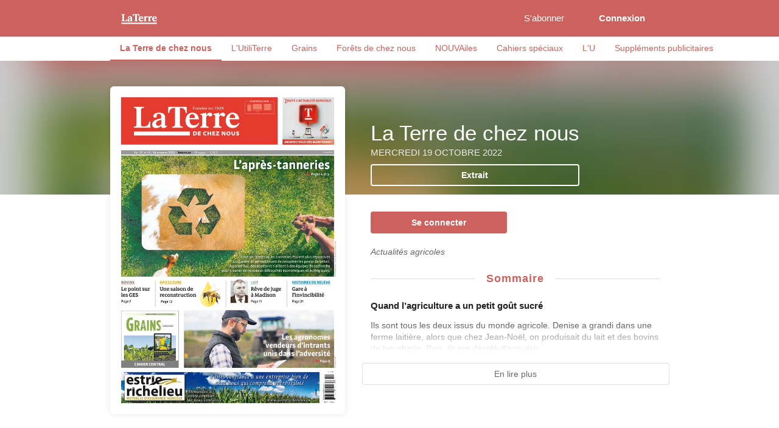

--- FILE ---
content_type: text/html; charset=utf-8
request_url: https://laterrekiosk.milibris.com/la-terre-de-chez-nous/la-terre-de-chez-nous/2022-10-19
body_size: 75226
content:




<!DOCTYPE html>
<html lang="fr">
    <head>
        <meta charset="utf-8" />
        <meta http-equiv="X-UA-Compatible" content="IE=edge,chrome=1" />
        <meta name="viewport" content="width=device-width, initial-scale=1.0, maximum-scale=1.0" />

        
            <meta property="og:type" content="article" />
    <meta property="og:title" content="19 octobre 2022 - La Terre de chez nous - La Terre" />
            <meta name="description" content="Actualités agricoles" />
        <meta property="og:description" content="Actualités agricoles" />
        <meta property="og:image" content="http://static.milibris.com/thumbnail/issue/6a4f4482-202b-44e0-9c7b-6b27dddafdd8/front/catalog-cover-large.jpeg" />
    <meta property="og:locale" content="fr_FR" />
    <meta property="og:url" content="https://laterrekiosk.milibris.com/la-terre-de-chez-nous/la-terre-de-chez-nous/2022-10-19" />

        
        <title>19 octobre 2022 - La Terre de chez nous - La Terre</title>
        <link rel="stylesheet" type="text/css" href="/css/styles.css">

        
            <link rel="stylesheet" type="text/css" href="/css/pikaday.css"/>
        <script src="/js/lib/modernizr.js"></script>

        
         
                
<script type="text/javascript">
    window.mlKiosk = {};
    window.mlKiosk.config = {
        env: "production",
        debug: false,
        helpers: {
            searchModuleURL: "/search/"
        },
        authenticated: false,
        currentModule: 'catalog',
        currentCategorySlug: '',
        currentTitleSlug: 'la-terre-de-chez-nous',
        currentVersionSlug: 'la-terre-de-chez-nous',
        currentIssueSlug: '2022-10-19',
        mainModule: 'catalog',
        name: 'la-terre',
        analytics: {
            xiti: {
                sep: '::',
                getName: function(){
                    var name = mlKiosk.config.name + mlKiosk.config.analytics.xiti.sep + mlKiosk.config.currentModule;
                    return name;
                }
            }
        },
        modules: {
            catalog: {
                carrousel_banners: {"url":false,"autoplay":true,"autoplay_delay":3000,"pause_on_mouse_over":true,"background_parallax":75,"foreground_parallax":20,"controls":{"enabled":true,"previous":true,"next":true},"shortcuts":{"enabled":true,"previous":true,"next":true}}            },
            home: {
                carrousel_banners: {"url":false,"autoplay":true,"autoplay_delay":3000,"pause_on_mouse_over":true,"background_parallax":75,"foreground_parallax":20,"controls":{"enabled":true,"previous":true,"next":true},"shortcuts":{"enabled":true,"previous":true,"next":true}}            }
        }
    };
    window._build = '';
    window._commit = '';
    window._version = '0.12.43';
</script>
        
          <script sync='async' src='https://www.googletagservices.com/tag/js/gpt.js'></script>

  <script>
    var googletag = googletag || {};
    googletag.cmd = googletag.cmd || [];
  </script>

  <script>
  googletag.cmd.push(function() {
    googletag.defineSlot('/9040662/miLibris_leaderboard_web', [728, 90], 'div-gpt-ad-1508526176268-0').addService(googletag.pubads());
    googletag.pubads().enableSingleRequest();
    googletag.enableServices();
  });
</script>    </head>
    <body id="catalog">
            <div id=''>
        <script>
            googletag.cmd.push(function() { googletag.display(''); });
        </script>
    </div>

            <div class="ui vertical sidebar menu">
    <div class="item">
        <div class="ui header">Menu</div>
    </div>
    <a href="/" class="item">Accueil</a>
                                            <a href="https://laterre.ca/mon-compte/" class="item subscribe "  >S'abonner</a>
                <div class="item">
            <div class="ui header">Titres</div>
        </div>
                <a href="/la-terre-de-chez-nous" class="active item">La Terre de chez nous</a>
                <a href="/l-utili-terre" class="item">L'UtiliTerre</a>
                <a href="/grains" class="item">Grains</a>
                <a href="/forets-de-chez-nous" class="item">Forêts de chez nous</a>
                <a href="/nouv-ailes" class="item">NOUVAiles</a>
                <a href="/cahiers-speciaux" class="item">Cahiers spéciaux</a>
                <a href="/lu" class="item">L'U</a>
                <a href="/supplements-publicitaires" class="item">Suppléments publicitaires</a>
            
</div>
    
<div class="ui top fixed large borderless menu top_menu">
    <div class="ui container">
        <div class="toc item">
            <button class="ui primary circular icon button"><i class="sidebar icon"></i></button>
        </div>
                <a
            href="/"
            class="item"
                    >
            <img id="logo" class="logo" src="/img/logo.svg">
        </a>

                <div class="right menu">
                                                                                            <a href="https://laterre.ca/mon-compte/" class="item subscribe "  >S'abonner</a>
            
                        <div class="connection item">
                                <a href="/auth/signin" class="ui primary circular button"  >
                    <span>Connexion</span>
                </a>
                            </div>
                    </div>
                <div class="connection icon-only item">
                        <a href="/auth/signin" class="ui primary circular icon button"><i class="user icon"></i></a>
                    </div>
            </div>
</div>
            <div class="page pusher">
        <div class="content">
            




    <div class="ui vertical navigation basic segment">
    <div class="ui secondary navigation pointing menu">
        <div class="ui container">
                            <a
                    href="/la-terre-de-chez-nous"
                    class="active item"
                >
                    La Terre de chez nous                </a>
                            <a
                    href="/l-utili-terre"
                    class=" item"
                >
                    L'UtiliTerre                </a>
                            <a
                    href="/grains"
                    class=" item"
                >
                    Grains                </a>
                            <a
                    href="/forets-de-chez-nous"
                    class=" item"
                >
                    Forêts de chez nous                </a>
                            <a
                    href="/nouv-ailes"
                    class=" item"
                >
                    NOUVAiles                </a>
                            <a
                    href="/cahiers-speciaux"
                    class=" item"
                >
                    Cahiers spéciaux                </a>
                            <a
                    href="/lu"
                    class=" item"
                >
                    L'U                </a>
                            <a
                    href="/supplements-publicitaires"
                    class=" item"
                >
                    Suppléments publicitaires                </a>
                    </div>
    </div>
</div>




<div>
        <div id='div-gpt-ad-1508526176268-0' style="text-align:center;">
        <script>
            googletag.cmd.push(function() { googletag.display('div-gpt-ad-1508526176268-0'); });
        </script>
    </div>
        <div class="ui vertical stripe title head" style="position: relative;">
    <div style="width:100%; position: absolute; top: 0; height:220px;" blur="/cover/6a4f4482-202b-44e0-9c7b-6b27dddafdd8">
        <div style="height:100%; background-color:rgba(0,0,10,0.2);"></div>
    </div>

    <div class="ui stackable grid container">
        <div id="left_column" class="seven wide column issue_container">
            <div class="ui centered shadowed large image" style="display:block">
                
                                    <img
                        class="ui image"
                        src="//static.milibris.com/thumbnail/issue/6a4f4482-202b-44e0-9c7b-6b27dddafdd8/front/catalog-cover-large.jpeg"
                    >
                            </div>

        </div>
        <div id="right_column" class="nine wide column">
            <div class="ui basic segment wrapper">
                <div class="bottom aligned">
                    <h1 class="ui inverted header">
                        La Terre de chez nous                    </h1>
                    <h2 class="ui header sub">
                        Mercredi 19 octobre 2022                    </h2>
                                                                <a
                                href="/reader/preview/6a4f4482-202b-44e0-9c7b-6b27dddafdd8"
                                class="ui fluid button inverted preview"
                        >
                            Extrait                        </a>
                                    </div>
            </div>

            <div class="ui basic segment">

                
<div class="ui two columns grid">
                        <div class="center aligned column">
            <a
                href="/auth/signin"
                class="ui fluid button primary"
            >
                Se connecter            </a>
        </div>
          </div>
                                    <div class="ui secondary segment description">
                      <!--h3 class="ui horizontal divider header">Description</h3-->
                      <p>Actualités agricoles</p>
                    </div>
                
                            </div>

            
                                    <div class="ui summary basic segment">
                <div class="ui stackable grid">
                                                            <div class="sixteen wide column">
                            <h3 class="ui horizontal divider header">Sommaire</h3>
                        </div>
                                                                                <div class="sixteen wide column">
                                <h4 class=" ui header">Quand l’agriculture a un petit goût sucré</h4>
                                <p>Ils sont tous les deux issus du monde agricole. Denise a grandi dans une ferme laitière, alors que chez Jean-Noël, on produisait du lait et des bovins de boucherie. Puis, ils ont décidé d’acquérir...</p>
                            </div>
                                                                                                                                                                                                                                                                                                                                                                                                                                                                                                                                                                                                                                                                                                                                                                                                                                                                </div>
                <div class="bottom gradient"></div>
            </div>
            <a class="ui summary basic fluid button">En lire plus</a>
            
        </div>
    </div>
</div>


            <div class="ui vertical segment">
            <div class="ui container issues_container">
                <div class="ui two columns stackable grid">
                    <div class="column right aligned">
                                            </div>
                </div>
                <div class="ui five column doubling grid issue-list" style="clear:both">
                        <div class="center aligned bottom column issue_container" data-date="2026-01-28">
        <div class="ui centered fluid image">
                        <a href="/la-terre-de-chez-nous/la-terre-de-chez-nous/2026-01-28">
                <img class="ui shadowed image" src="/img/default.png" data-src="//static.milibris.com/thumbnail/issue/3638dead-8b4d-4818-9b57-f9a1363e8188/front/catalog-cover.png">
            </a>
        </div>
        <h3 class="issue_legend center aligned" style="margin-top:10px;color:rgba(0,0,0,0.6);font-size:0.750em;">28 janvier 2026</h3>
    </div>
    <div class="center aligned bottom column issue_container" data-date="2026-01-21">
        <div class="ui centered fluid image">
                        <a href="/la-terre-de-chez-nous/la-terre-de-chez-nous/2026-01-21">
                <img class="ui shadowed image" src="/img/default.png" data-src="//static.milibris.com/thumbnail/issue/a93dba8d-8e49-483b-b0a4-79366f856371/front/catalog-cover.png">
            </a>
        </div>
        <h3 class="issue_legend center aligned" style="margin-top:10px;color:rgba(0,0,0,0.6);font-size:0.750em;">21 janvier 2026</h3>
    </div>
    <div class="center aligned bottom column issue_container" data-date="2026-01-14">
        <div class="ui centered fluid image">
                        <a href="/la-terre-de-chez-nous/la-terre-de-chez-nous/2026-01-14">
                <img class="ui shadowed image" src="/img/default.png" data-src="//static.milibris.com/thumbnail/issue/8089df09-54df-485c-91d9-bef610387ac5/front/catalog-cover.png">
            </a>
        </div>
        <h3 class="issue_legend center aligned" style="margin-top:10px;color:rgba(0,0,0,0.6);font-size:0.750em;">14 janvier 2026</h3>
    </div>
    <div class="center aligned bottom column issue_container" data-date="2026-01-07">
        <div class="ui centered fluid image">
                        <a href="/la-terre-de-chez-nous/la-terre-de-chez-nous/2026-01-07">
                <img class="ui shadowed image" src="/img/default.png" data-src="//static.milibris.com/thumbnail/issue/6b585d0b-7cd3-4229-8d7d-b21204c90a7c/front/catalog-cover.png">
            </a>
        </div>
        <h3 class="issue_legend center aligned" style="margin-top:10px;color:rgba(0,0,0,0.6);font-size:0.750em;">7 janvier 2026</h3>
    </div>
    <div class="center aligned bottom column issue_container" data-date="2025-12-17">
        <div class="ui centered fluid image">
                        <a href="/la-terre-de-chez-nous/la-terre-de-chez-nous/2025-12-17">
                <img class="ui shadowed image" src="/img/default.png" data-src="//static.milibris.com/thumbnail/issue/c9f8ad3e-f515-49c1-a0d0-8c988989cd77/front/catalog-cover.png">
            </a>
        </div>
        <h3 class="issue_legend center aligned" style="margin-top:10px;color:rgba(0,0,0,0.6);font-size:0.750em;">17 décembre 2025</h3>
    </div>
    <div class="center aligned bottom column issue_container" data-date="2025-12-10">
        <div class="ui centered fluid image">
                        <a href="/la-terre-de-chez-nous/la-terre-de-chez-nous/2025-12-10">
                <img class="ui shadowed image" src="/img/default.png" data-src="//static.milibris.com/thumbnail/issue/edcda723-dc09-482f-aac1-eed990ca64f8/front/catalog-cover.png">
            </a>
        </div>
        <h3 class="issue_legend center aligned" style="margin-top:10px;color:rgba(0,0,0,0.6);font-size:0.750em;">10 décembre 2025</h3>
    </div>
    <div class="center aligned bottom column issue_container" data-date="2025-12-03">
        <div class="ui centered fluid image">
                        <a href="/la-terre-de-chez-nous/la-terre-de-chez-nous/2025-12-03">
                <img class="ui shadowed image" src="/img/default.png" data-src="//static.milibris.com/thumbnail/issue/0f922b8f-ad42-47eb-9b04-29e9f2d4ee40/front/catalog-cover.png">
            </a>
        </div>
        <h3 class="issue_legend center aligned" style="margin-top:10px;color:rgba(0,0,0,0.6);font-size:0.750em;">3 décembre 2025</h3>
    </div>
    <div class="center aligned bottom column issue_container" data-date="2025-11-26">
        <div class="ui centered fluid image">
                        <a href="/la-terre-de-chez-nous/la-terre-de-chez-nous/2025-11-26">
                <img class="ui shadowed image" src="/img/default.png" data-src="//static.milibris.com/thumbnail/issue/6bc40d82-c94b-4c60-b985-c85c0dd47ddf/front/catalog-cover.png">
            </a>
        </div>
        <h3 class="issue_legend center aligned" style="margin-top:10px;color:rgba(0,0,0,0.6);font-size:0.750em;">26 novembre 2025</h3>
    </div>
    <div class="center aligned bottom column issue_container" data-date="2025-11-19">
        <div class="ui centered fluid image">
                        <a href="/la-terre-de-chez-nous/la-terre-de-chez-nous/2025-11-19">
                <img class="ui shadowed image" src="/img/default.png" data-src="//static.milibris.com/thumbnail/issue/ef00172b-d4db-484d-b023-14ac9fc69cc6/front/catalog-cover.png">
            </a>
        </div>
        <h3 class="issue_legend center aligned" style="margin-top:10px;color:rgba(0,0,0,0.6);font-size:0.750em;">19 novembre 2025</h3>
    </div>
    <div class="center aligned bottom column issue_container" data-date="2025-11-12">
        <div class="ui centered fluid image">
                        <a href="/la-terre-de-chez-nous/la-terre-de-chez-nous/2025-11-12">
                <img class="ui shadowed image" src="/img/default.png" data-src="//static.milibris.com/thumbnail/issue/66104ec8-7547-4ecd-b4d6-c07a892911f1/front/catalog-cover.png">
            </a>
        </div>
        <h3 class="issue_legend center aligned" style="margin-top:10px;color:rgba(0,0,0,0.6);font-size:0.750em;">12 novembre 2025</h3>
    </div>
    <div class="center aligned bottom column issue_container" data-date="2025-11-05">
        <div class="ui centered fluid image">
                        <a href="/la-terre-de-chez-nous/la-terre-de-chez-nous/2025-11-05">
                <img class="ui shadowed image" src="/img/default.png" data-src="//static.milibris.com/thumbnail/issue/5442337b-bf16-44af-8f51-ef7d51643617/front/catalog-cover.png">
            </a>
        </div>
        <h3 class="issue_legend center aligned" style="margin-top:10px;color:rgba(0,0,0,0.6);font-size:0.750em;">5 novembre 2025</h3>
    </div>
    <div class="center aligned bottom column issue_container" data-date="2025-10-29">
        <div class="ui centered fluid image">
                        <a href="/la-terre-de-chez-nous/la-terre-de-chez-nous/2025-10-29">
                <img class="ui shadowed image" src="/img/default.png" data-src="//static.milibris.com/thumbnail/issue/2f8b40d7-9237-4565-acaf-d6c4d7a4bd29/front/catalog-cover.png">
            </a>
        </div>
        <h3 class="issue_legend center aligned" style="margin-top:10px;color:rgba(0,0,0,0.6);font-size:0.750em;">29 octobre 2025</h3>
    </div>
    <div class="center aligned bottom column issue_container" data-date="2025-10-22">
        <div class="ui centered fluid image">
                        <a href="/la-terre-de-chez-nous/la-terre-de-chez-nous/2025-10-22">
                <img class="ui shadowed image" src="/img/default.png" data-src="//static.milibris.com/thumbnail/issue/201f858d-8d58-497b-9708-0eb5b323a022/front/catalog-cover.png">
            </a>
        </div>
        <h3 class="issue_legend center aligned" style="margin-top:10px;color:rgba(0,0,0,0.6);font-size:0.750em;">22 octobre 2025</h3>
    </div>
    <div class="center aligned bottom column issue_container" data-date="2025-10-15">
        <div class="ui centered fluid image">
                        <a href="/la-terre-de-chez-nous/la-terre-de-chez-nous/2025-10-15">
                <img class="ui shadowed image" src="/img/default.png" data-src="//static.milibris.com/thumbnail/issue/159c5674-aa50-4f70-8bdb-ade6ba06c8b4/front/catalog-cover.png">
            </a>
        </div>
        <h3 class="issue_legend center aligned" style="margin-top:10px;color:rgba(0,0,0,0.6);font-size:0.750em;">15 octobre 2025</h3>
    </div>
    <div class="center aligned bottom column issue_container" data-date="2025-10-08">
        <div class="ui centered fluid image">
                        <a href="/la-terre-de-chez-nous/la-terre-de-chez-nous/2025-10-08">
                <img class="ui shadowed image" src="/img/default.png" data-src="//static.milibris.com/thumbnail/issue/b4915013-fbfb-4702-85e6-97d860bee8e2/front/catalog-cover.png">
            </a>
        </div>
        <h3 class="issue_legend center aligned" style="margin-top:10px;color:rgba(0,0,0,0.6);font-size:0.750em;">8 octobre 2025</h3>
    </div>
    <div class="center aligned bottom column issue_container" data-date="2025-10-01">
        <div class="ui centered fluid image">
                        <a href="/la-terre-de-chez-nous/la-terre-de-chez-nous/2025-10-01">
                <img class="ui shadowed image" src="/img/default.png" data-src="//static.milibris.com/thumbnail/issue/d9e19e20-6ec8-4c35-b54a-73f8627cf93c/front/catalog-cover.png">
            </a>
        </div>
        <h3 class="issue_legend center aligned" style="margin-top:10px;color:rgba(0,0,0,0.6);font-size:0.750em;">1 octobre 2025</h3>
    </div>
    <div class="center aligned bottom column issue_container" data-date="2025-09-24">
        <div class="ui centered fluid image">
                        <a href="/la-terre-de-chez-nous/la-terre-de-chez-nous/2025-09-24">
                <img class="ui shadowed image" src="/img/default.png" data-src="//static.milibris.com/thumbnail/issue/b37fe479-29a2-48b5-8322-5cb01cfaeabf/front/catalog-cover.png">
            </a>
        </div>
        <h3 class="issue_legend center aligned" style="margin-top:10px;color:rgba(0,0,0,0.6);font-size:0.750em;">24 septembre 2025</h3>
    </div>
    <div class="center aligned bottom column issue_container" data-date="2025-09-17">
        <div class="ui centered fluid image">
                        <a href="/la-terre-de-chez-nous/la-terre-de-chez-nous/2025-09-17">
                <img class="ui shadowed image" src="/img/default.png" data-src="//static.milibris.com/thumbnail/issue/c32d2324-e11e-46ab-9b07-ad140854d9eb/front/catalog-cover.png">
            </a>
        </div>
        <h3 class="issue_legend center aligned" style="margin-top:10px;color:rgba(0,0,0,0.6);font-size:0.750em;">17 septembre 2025</h3>
    </div>
    <div class="center aligned bottom column issue_container" data-date="2025-09-10">
        <div class="ui centered fluid image">
                        <a href="/la-terre-de-chez-nous/la-terre-de-chez-nous/2025-09-10">
                <img class="ui shadowed image" src="/img/default.png" data-src="//static.milibris.com/thumbnail/issue/47723ade-4c19-4cd3-9561-e4ebe4174eef/front/catalog-cover.png">
            </a>
        </div>
        <h3 class="issue_legend center aligned" style="margin-top:10px;color:rgba(0,0,0,0.6);font-size:0.750em;">10 septembre 2025</h3>
    </div>
    <div class="center aligned bottom column issue_container" data-date="2025-09-03">
        <div class="ui centered fluid image">
                        <a href="/la-terre-de-chez-nous/la-terre-de-chez-nous/2025-09-03">
                <img class="ui shadowed image" src="/img/default.png" data-src="//static.milibris.com/thumbnail/issue/c6bcf0a6-2b4a-4135-9578-1fe15cd51ab8/front/catalog-cover.png">
            </a>
        </div>
        <h3 class="issue_legend center aligned" style="margin-top:10px;color:rgba(0,0,0,0.6);font-size:0.750em;">3 septembre 2025</h3>
    </div>
    <div class="center aligned bottom column issue_container" data-date="2025-08-27">
        <div class="ui centered fluid image">
                        <a href="/la-terre-de-chez-nous/la-terre-de-chez-nous/2025-08-27">
                <img class="ui shadowed image" src="/img/default.png" data-src="//static.milibris.com/thumbnail/issue/970406ef-4ffa-4b14-b9d7-02241fb5852c/front/catalog-cover.png">
            </a>
        </div>
        <h3 class="issue_legend center aligned" style="margin-top:10px;color:rgba(0,0,0,0.6);font-size:0.750em;">27 août 2025</h3>
    </div>
    <div class="center aligned bottom column issue_container" data-date="2025-08-20">
        <div class="ui centered fluid image">
                        <a href="/la-terre-de-chez-nous/la-terre-de-chez-nous/2025-08-20">
                <img class="ui shadowed image" src="/img/default.png" data-src="//static.milibris.com/thumbnail/issue/a49d5a7d-958a-4580-a75f-794845281760/front/catalog-cover.png">
            </a>
        </div>
        <h3 class="issue_legend center aligned" style="margin-top:10px;color:rgba(0,0,0,0.6);font-size:0.750em;">20 août 2025</h3>
    </div>
    <div class="center aligned bottom column issue_container" data-date="2025-08-13">
        <div class="ui centered fluid image">
                        <a href="/la-terre-de-chez-nous/la-terre-de-chez-nous/2025-08-13">
                <img class="ui shadowed image" src="/img/default.png" data-src="//static.milibris.com/thumbnail/issue/70a742d2-7fdb-4896-820c-f1dfae0f37c1/front/catalog-cover.png">
            </a>
        </div>
        <h3 class="issue_legend center aligned" style="margin-top:10px;color:rgba(0,0,0,0.6);font-size:0.750em;">13 août 2025</h3>
    </div>
    <div class="center aligned bottom column issue_container" data-date="2025-08-06">
        <div class="ui centered fluid image">
                        <a href="/la-terre-de-chez-nous/la-terre-de-chez-nous/2025-08-06">
                <img class="ui shadowed image" src="/img/default.png" data-src="//static.milibris.com/thumbnail/issue/c1b07bba-1ff3-4c19-9fc1-ce6f91301d35/front/catalog-cover.png">
            </a>
        </div>
        <h3 class="issue_legend center aligned" style="margin-top:10px;color:rgba(0,0,0,0.6);font-size:0.750em;">6 août 2025</h3>
    </div>
    <div class="center aligned bottom column issue_container" data-date="2025-07-30">
        <div class="ui centered fluid image">
                        <a href="/la-terre-de-chez-nous/la-terre-de-chez-nous/2025-07-30">
                <img class="ui shadowed image" src="/img/default.png" data-src="//static.milibris.com/thumbnail/issue/17f6cfdd-ae25-4f1f-8619-6276b0ee80dd/front/catalog-cover.png">
            </a>
        </div>
        <h3 class="issue_legend center aligned" style="margin-top:10px;color:rgba(0,0,0,0.6);font-size:0.750em;">30 juillet 2025</h3>
    </div>
    <div class="center aligned bottom column issue_container" data-date="2025-07-23">
        <div class="ui centered fluid image">
                        <a href="/la-terre-de-chez-nous/la-terre-de-chez-nous/2025-07-23">
                <img class="ui shadowed image" src="/img/default.png" data-src="//static.milibris.com/thumbnail/issue/0caf2599-b28a-445c-885c-c0bfc7698436/front/catalog-cover.png">
            </a>
        </div>
        <h3 class="issue_legend center aligned" style="margin-top:10px;color:rgba(0,0,0,0.6);font-size:0.750em;">23 juillet 2025</h3>
    </div>
    <div class="center aligned bottom column issue_container" data-date="2025-07-16">
        <div class="ui centered fluid image">
                        <a href="/la-terre-de-chez-nous/la-terre-de-chez-nous/2025-07-16">
                <img class="ui shadowed image" src="/img/default.png" data-src="//static.milibris.com/thumbnail/issue/eeaf6a4a-bdc8-437a-a277-d76a3b779bd4/front/catalog-cover.png">
            </a>
        </div>
        <h3 class="issue_legend center aligned" style="margin-top:10px;color:rgba(0,0,0,0.6);font-size:0.750em;">16 juillet 2025</h3>
    </div>
    <div class="center aligned bottom column issue_container" data-date="2025-07-09">
        <div class="ui centered fluid image">
                        <a href="/la-terre-de-chez-nous/la-terre-de-chez-nous/2025-07-09">
                <img class="ui shadowed image" src="/img/default.png" data-src="//static.milibris.com/thumbnail/issue/8e8e1141-9b9e-4de9-8e1f-4178a5c18e79/front/catalog-cover.png">
            </a>
        </div>
        <h3 class="issue_legend center aligned" style="margin-top:10px;color:rgba(0,0,0,0.6);font-size:0.750em;">9 juillet 2025</h3>
    </div>
    <div class="center aligned bottom column issue_container" data-date="2025-07-02">
        <div class="ui centered fluid image">
                        <a href="/la-terre-de-chez-nous/la-terre-de-chez-nous/2025-07-02">
                <img class="ui shadowed image" src="/img/default.png" data-src="//static.milibris.com/thumbnail/issue/63de224f-e49a-4974-badf-ef3ddd1617c0/front/catalog-cover.png">
            </a>
        </div>
        <h3 class="issue_legend center aligned" style="margin-top:10px;color:rgba(0,0,0,0.6);font-size:0.750em;">2 juillet 2025</h3>
    </div>
    <div class="center aligned bottom column issue_container" data-date="2025-06-25">
        <div class="ui centered fluid image">
                        <a href="/la-terre-de-chez-nous/la-terre-de-chez-nous/2025-06-25">
                <img class="ui shadowed image" src="/img/default.png" data-src="//static.milibris.com/thumbnail/issue/58303b7f-4c19-4bda-bfcf-8b37731a805a/front/catalog-cover.png">
            </a>
        </div>
        <h3 class="issue_legend center aligned" style="margin-top:10px;color:rgba(0,0,0,0.6);font-size:0.750em;">25 juin 2025</h3>
    </div>
    <div class="center aligned bottom column issue_container" data-date="2025-06-18">
        <div class="ui centered fluid image">
                        <a href="/la-terre-de-chez-nous/la-terre-de-chez-nous/2025-06-18">
                <img class="ui shadowed image" src="/img/default.png" data-src="//static.milibris.com/thumbnail/issue/faf5ccb0-cada-48e4-bd36-c34f922f869f/front/catalog-cover.png">
            </a>
        </div>
        <h3 class="issue_legend center aligned" style="margin-top:10px;color:rgba(0,0,0,0.6);font-size:0.750em;">18 juin 2025</h3>
    </div>
    <div class="center aligned bottom column issue_container" data-date="2025-06-11">
        <div class="ui centered fluid image">
                        <a href="/la-terre-de-chez-nous/la-terre-de-chez-nous/2025-06-11">
                <img class="ui shadowed image" src="/img/default.png" data-src="//static.milibris.com/thumbnail/issue/90dc9a52-4533-4e80-9d49-51a272598a69/front/catalog-cover.png">
            </a>
        </div>
        <h3 class="issue_legend center aligned" style="margin-top:10px;color:rgba(0,0,0,0.6);font-size:0.750em;">11 juin 2025</h3>
    </div>
    <div class="center aligned bottom column issue_container" data-date="2025-06-04">
        <div class="ui centered fluid image">
                        <a href="/la-terre-de-chez-nous/la-terre-de-chez-nous/2025-06-04">
                <img class="ui shadowed image" src="/img/default.png" data-src="//static.milibris.com/thumbnail/issue/eddd0831-0185-4d27-b069-83d15f741851/front/catalog-cover.png">
            </a>
        </div>
        <h3 class="issue_legend center aligned" style="margin-top:10px;color:rgba(0,0,0,0.6);font-size:0.750em;">4 juin 2025</h3>
    </div>
    <div class="center aligned bottom column issue_container" data-date="2025-05-28">
        <div class="ui centered fluid image">
                        <a href="/la-terre-de-chez-nous/la-terre-de-chez-nous/2025-05-28">
                <img class="ui shadowed image" src="/img/default.png" data-src="//static.milibris.com/thumbnail/issue/3f25e3ca-7ca5-4205-82f3-72aed2ee1ed3/front/catalog-cover.png">
            </a>
        </div>
        <h3 class="issue_legend center aligned" style="margin-top:10px;color:rgba(0,0,0,0.6);font-size:0.750em;">28 mai 2025</h3>
    </div>
    <div class="center aligned bottom column issue_container" data-date="2025-05-21">
        <div class="ui centered fluid image">
                        <a href="/la-terre-de-chez-nous/la-terre-de-chez-nous/2025-05-21">
                <img class="ui shadowed image" src="/img/default.png" data-src="//static.milibris.com/thumbnail/issue/9bf23331-bf58-4a39-8f86-fed20ca86357/front/catalog-cover.png">
            </a>
        </div>
        <h3 class="issue_legend center aligned" style="margin-top:10px;color:rgba(0,0,0,0.6);font-size:0.750em;">21 mai 2025</h3>
    </div>
    <div class="center aligned bottom column issue_container" data-date="2025-05-14">
        <div class="ui centered fluid image">
                        <a href="/la-terre-de-chez-nous/la-terre-de-chez-nous/2025-05-14">
                <img class="ui shadowed image" src="/img/default.png" data-src="//static.milibris.com/thumbnail/issue/5e695016-37e3-4fbe-a0a1-63ac230da0f2/front/catalog-cover.png">
            </a>
        </div>
        <h3 class="issue_legend center aligned" style="margin-top:10px;color:rgba(0,0,0,0.6);font-size:0.750em;">14 mai 2025</h3>
    </div>
    <div class="center aligned bottom column issue_container" data-date="2025-05-07">
        <div class="ui centered fluid image">
                        <a href="/la-terre-de-chez-nous/la-terre-de-chez-nous/2025-05-07">
                <img class="ui shadowed image" src="/img/default.png" data-src="//static.milibris.com/thumbnail/issue/7c369552-0651-45b9-a57e-0f9177a3da58/front/catalog-cover.png">
            </a>
        </div>
        <h3 class="issue_legend center aligned" style="margin-top:10px;color:rgba(0,0,0,0.6);font-size:0.750em;">7 mai 2025</h3>
    </div>
    <div class="center aligned bottom column issue_container" data-date="2025-04-30">
        <div class="ui centered fluid image">
                        <a href="/la-terre-de-chez-nous/la-terre-de-chez-nous/2025-04-30">
                <img class="ui shadowed image" src="/img/default.png" data-src="//static.milibris.com/thumbnail/issue/9740fa92-3492-448c-91b2-566dea2aabc2/front/catalog-cover.png">
            </a>
        </div>
        <h3 class="issue_legend center aligned" style="margin-top:10px;color:rgba(0,0,0,0.6);font-size:0.750em;">30 avril 2025</h3>
    </div>
    <div class="center aligned bottom column issue_container" data-date="2025-04-23">
        <div class="ui centered fluid image">
                        <a href="/la-terre-de-chez-nous/la-terre-de-chez-nous/2025-04-23">
                <img class="ui shadowed image" src="/img/default.png" data-src="//static.milibris.com/thumbnail/issue/c7278994-95a6-420b-8a33-42d65ac13f2e/front/catalog-cover.png">
            </a>
        </div>
        <h3 class="issue_legend center aligned" style="margin-top:10px;color:rgba(0,0,0,0.6);font-size:0.750em;">23 avril 2025</h3>
    </div>
    <div class="center aligned bottom column issue_container" data-date="2025-04-16">
        <div class="ui centered fluid image">
                        <a href="/la-terre-de-chez-nous/la-terre-de-chez-nous/2025-04-16">
                <img class="ui shadowed image" src="/img/default.png" data-src="//static.milibris.com/thumbnail/issue/56706290-f13a-4d0e-92af-e663fd59729e/front/catalog-cover.png">
            </a>
        </div>
        <h3 class="issue_legend center aligned" style="margin-top:10px;color:rgba(0,0,0,0.6);font-size:0.750em;">16 avril 2025</h3>
    </div>
    <div class="center aligned bottom column issue_container" data-date="2025-04-09">
        <div class="ui centered fluid image">
                        <a href="/la-terre-de-chez-nous/la-terre-de-chez-nous/2025-04-09">
                <img class="ui shadowed image" src="/img/default.png" data-src="//static.milibris.com/thumbnail/issue/4a52af14-8bab-4be9-a58f-6c624adf6595/front/catalog-cover.png">
            </a>
        </div>
        <h3 class="issue_legend center aligned" style="margin-top:10px;color:rgba(0,0,0,0.6);font-size:0.750em;">9 avril 2025</h3>
    </div>
    <div class="center aligned bottom column issue_container" data-date="2025-04-02">
        <div class="ui centered fluid image">
                        <a href="/la-terre-de-chez-nous/la-terre-de-chez-nous/2025-04-02">
                <img class="ui shadowed image" src="/img/default.png" data-src="//static.milibris.com/thumbnail/issue/f958bfd0-76c7-4f47-a14b-b40418aef20e/front/catalog-cover.png">
            </a>
        </div>
        <h3 class="issue_legend center aligned" style="margin-top:10px;color:rgba(0,0,0,0.6);font-size:0.750em;">2 avril 2025</h3>
    </div>
    <div class="center aligned bottom column issue_container" data-date="2025-03-26">
        <div class="ui centered fluid image">
                        <a href="/la-terre-de-chez-nous/la-terre-de-chez-nous/2025-03-26">
                <img class="ui shadowed image" src="/img/default.png" data-src="//static.milibris.com/thumbnail/issue/f2cbd461-8c0e-4ba5-b15a-c2b09ce5ea07/front/catalog-cover.png">
            </a>
        </div>
        <h3 class="issue_legend center aligned" style="margin-top:10px;color:rgba(0,0,0,0.6);font-size:0.750em;">26 mars 2025</h3>
    </div>
    <div class="center aligned bottom column issue_container" data-date="2025-03-19">
        <div class="ui centered fluid image">
                        <a href="/la-terre-de-chez-nous/la-terre-de-chez-nous/2025-03-19">
                <img class="ui shadowed image" src="/img/default.png" data-src="//static.milibris.com/thumbnail/issue/a91cc8b7-e287-4788-b7f9-79ffe3cc38af/front/catalog-cover.png">
            </a>
        </div>
        <h3 class="issue_legend center aligned" style="margin-top:10px;color:rgba(0,0,0,0.6);font-size:0.750em;">19 mars 2025</h3>
    </div>
    <div class="center aligned bottom column issue_container" data-date="2025-03-12">
        <div class="ui centered fluid image">
                        <a href="/la-terre-de-chez-nous/la-terre-de-chez-nous/2025-03-12">
                <img class="ui shadowed image" src="/img/default.png" data-src="//static.milibris.com/thumbnail/issue/8c307779-9ebf-4a92-866a-0dff8683e8f3/front/catalog-cover.png">
            </a>
        </div>
        <h3 class="issue_legend center aligned" style="margin-top:10px;color:rgba(0,0,0,0.6);font-size:0.750em;">12 mars 2025</h3>
    </div>
    <div class="center aligned bottom column issue_container" data-date="2025-03-05">
        <div class="ui centered fluid image">
                        <a href="/la-terre-de-chez-nous/la-terre-de-chez-nous/2025-03-05">
                <img class="ui shadowed image" src="/img/default.png" data-src="//static.milibris.com/thumbnail/issue/d53e0861-cb97-4d21-95f0-81c879cf528b/front/catalog-cover.png">
            </a>
        </div>
        <h3 class="issue_legend center aligned" style="margin-top:10px;color:rgba(0,0,0,0.6);font-size:0.750em;">5 mars 2025</h3>
    </div>
    <div class="center aligned bottom column issue_container" data-date="2025-02-26">
        <div class="ui centered fluid image">
                        <a href="/la-terre-de-chez-nous/la-terre-de-chez-nous/2025-02-26">
                <img class="ui shadowed image" src="/img/default.png" data-src="//static.milibris.com/thumbnail/issue/ad99c0be-74c5-4a33-8a37-0ee7f764ef30/front/catalog-cover.png">
            </a>
        </div>
        <h3 class="issue_legend center aligned" style="margin-top:10px;color:rgba(0,0,0,0.6);font-size:0.750em;">26 février 2025</h3>
    </div>
    <div class="center aligned bottom column issue_container" data-date="2025-02-19">
        <div class="ui centered fluid image">
                        <a href="/la-terre-de-chez-nous/la-terre-de-chez-nous/2025-02-19">
                <img class="ui shadowed image" src="/img/default.png" data-src="//static.milibris.com/thumbnail/issue/c304e577-cd5e-4f83-9a7a-263dc437c9dd/front/catalog-cover.png">
            </a>
        </div>
        <h3 class="issue_legend center aligned" style="margin-top:10px;color:rgba(0,0,0,0.6);font-size:0.750em;">19 février 2025</h3>
    </div>
    <div class="center aligned bottom column issue_container" data-date="2025-02-12">
        <div class="ui centered fluid image">
                            <a
                    class="ui label corner right right has_right"
                    href="/la-terre-de-chez-nous/la-terre-de-chez-nous/2025-02-12"
                    title="Gratuit"
                >
                    <i class="icon checkmark"></i>
                </a>
                        <a href="/la-terre-de-chez-nous/la-terre-de-chez-nous/2025-02-12">
                <img class="ui shadowed image" src="/img/default.png" data-src="//static.milibris.com/thumbnail/issue/e52a12ef-531b-4d1f-b32e-ca2d36e0dbd7/front/catalog-cover.png">
            </a>
        </div>
        <h3 class="issue_legend center aligned" style="margin-top:10px;color:rgba(0,0,0,0.6);font-size:0.750em;">12 février 2025</h3>
    </div>
    <div class="center aligned bottom column issue_container" data-date="2025-02-05">
        <div class="ui centered fluid image">
                            <a
                    class="ui label corner right right has_right"
                    href="/la-terre-de-chez-nous/la-terre-de-chez-nous/2025-02-05"
                    title="Gratuit"
                >
                    <i class="icon checkmark"></i>
                </a>
                        <a href="/la-terre-de-chez-nous/la-terre-de-chez-nous/2025-02-05">
                <img class="ui shadowed image" src="/img/default.png" data-src="//static.milibris.com/thumbnail/issue/ec9525ef-7746-4293-8710-f84e3cf95e72/front/catalog-cover.png">
            </a>
        </div>
        <h3 class="issue_legend center aligned" style="margin-top:10px;color:rgba(0,0,0,0.6);font-size:0.750em;">5 février 2025</h3>
    </div>
    <div class="center aligned bottom column issue_container" data-date="2025-01-29">
        <div class="ui centered fluid image">
                        <a href="/la-terre-de-chez-nous/la-terre-de-chez-nous/2025-01-29">
                <img class="ui shadowed image" src="/img/default.png" data-src="//static.milibris.com/thumbnail/issue/6f837f42-03b6-4977-9bc6-37fd572f5fd1/front/catalog-cover.png">
            </a>
        </div>
        <h3 class="issue_legend center aligned" style="margin-top:10px;color:rgba(0,0,0,0.6);font-size:0.750em;">29 janvier 2025</h3>
    </div>
                </div>
            </div>
        </div>
    </div>

    <div class="ui summary small longer modal">
    <i class="close icon"></i>
    <div class="header">19 octobre 2022</div>
    <div class="scrolling content">
        <div class="ui stackable grid">
                            <div class="sixteen wide column">
                    <h3 class="ui horizontal divider header">MA FAMILLE AGRICOLE</h3>
                </div>
                                                <div class="eight wide column">
                    <h4 class=" ui header">Quand l’agriculture a un petit goût sucré</h4>
                    <p>Ils sont tous les deux issus du monde agricole. Denise a grandi dans une ferme laitière, alors que chez Jean-Noël, on produisait du lait et des bovins de boucherie. Puis, ils ont décidé d’acquérir...</p>
                </div>
                                <div class="eight wide column">
                    <h4 class=" ui header">3 conseils pour... démarrer une entreprise de transformation Être authentique</h4>
                    <p>À tous ceux qui souhaitent se lancer dans une entreprise de transformation similaire à la sienne, Jean-Noël dit : « Soyez authentiques, gardez vos valeurs et ne craignez pas la compétition, qui pousse...</p>
                </div>
                                            <div class="sixteen wide column">
                    <h3 class="ui horizontal divider header">À LA UNE</h3>
                </div>
                                                <div class="eight wide column">
                    <h4 class=" ui header">Des peaux d’animaux plus difficiles à valoriser qu’avant</h4>
                    <p>Les peaux des animaux d’élevage ont longtemps été partie prenante de l’industrie du cuir et de la fourrure au Canada. Ce n’est toutefois plus le cas aujourd’hui. Bon nombre d’entre elles finissent à...</p>
                </div>
                                <div class="eight wide column">
                    <h4 class=" ui header">Deux avenues étudiées pour revaloriser les peaux</h4>
                    <p>En Estrie, des propriétaires d’abattoirs et de boucheries font équipe avec la MRC de Coaticook et l’organisme Synergie Estrie pour trouver des voies de revalorisation des résidus d’abattage selon une...</p>
                </div>
                                <div class="eight wide column">
                    <h4 class=" ui header">À la barre de l’une des dernières tanneries du Québec</h4>
                    <p>Éric Pelletier, propriétaire de la Tannerie des Ruisseaux, à Saint-Pascal dans le Bas-Saint-Laurent, garde le cap malgré la tempête qui a emporté la majorité des tanneries du Québec et du Canada dans...</p>
                </div>
                                            <div class="sixteen wide column">
                    <h3 class="ui horizontal divider header">AGRONOMES</h3>
                </div>
                                                <div class="eight wide column">
                    <h4 class=" ui header">« La menace qui nous guette, c’est que des agronomes décident de quitter l’Ordre »</h4>
                    <p>La possibilité de créer deux types d’agronomes s’est imposée, une fois de plus, comme le principal sujet au menu de l’assemblée générale annuelle de l’Ordre des agronomes du Québec (OAQ), le 13...</p>
                </div>
                                <div class="eight wide column">
                    <h4 class=" ui header">Les agronomes vendeurs d’intrants se regroupent</h4>
                    <p>SAINT–HYACINTHE – Malmenés dans certains médias et visés par le projet du gouvernement du Québec de modifier la loi régissant leur profession, les agronomes vendeurs d’intrants viennent officiellement...</p>
                </div>
                                            <div class="sixteen wide column">
                    <h3 class="ui horizontal divider header">BOVINS</h3>
                </div>
                                                <div class="eight wide column">
                    <h4 class=" ui header">L’heure juste sur les GES en production bovine</h4>
                    <p>VICTORIAVILLE – La production bovine est sous la loupe des environnementalistes pour ses importantes émissions de méthane. Or, la recherche tend à relativiser les choses, a indiqué un conférencier...</p>
                </div>
                                <div class="eight wide column">
                    <h4 class=" ui header">Un cancer et des honneurs</h4>
                    <p>Son cancer, l’agronome Robert Berthiaume n’a pas peur d’en parler. L’homme a abordé le sujet d’entrée de jeu lors de sa conférence au Congrès Bœuf. « Pour ceux qui se posent des questions, je marche...</p>
                </div>
                                <div class="eight wide column">
                    <h4 class=" ui header">Bœuf Québec change de forme juridique</h4>
                    <p>Bœuf Québec, l’entité développée par la Société des parcs d’engraissement du Québec, deviendra une coopérative. Le directeur général de l’organisation, Jean-Sébastien Gascon, en a fait l’annonce au...</p>
                </div>
                                            <div class="sixteen wide column">
                    <h3 class="ui horizontal divider header">ÉDITORIAL</h3>
                </div>
                                                <div class="eight wide column">
                    <h4 class=" ui header">Main-d’œuvre agricole : il est impératif d’investir!</h4>
                    <p>Le gouvernement du Canada a lancé, en juin dernier, des consultations pour orienter la stratégie nationale sur la main-d’œuvre agricole. Dans nos commentaires transmis récemment, nous avons rappelé...</p>
                </div>
                                <div class="eight wide column">
                    <h4 class=" ui header">VOTRE OPINION</h4>
                    <p>Un article sur les dommages causés par les écureuils dans les érablières a fait réagir les lecteurs sur nos médias sociaux au cours de la dernière semaine. Voici quelques-uns de leurs commentaires....</p>
                </div>
                                            <div class="sixteen wide column">
                    <h3 class="ui horizontal divider header">LAIT</h3>
                </div>
                                                <div class="sixteen wide column">
                    <h4 class=" ui header">Une allocation de quota précieuse, mais parfois complexe à produire</h4>
                    <p>Anticipant des stocks de beurre à la baisse pour le reste de 2022 et pour 2023, les offices de mise en marché des cinq provinces de l’Est (P5) ont annoncé, le 29 septembre, l’émission de 2 % de quota...</p>
                </div>
                                            <div class="sixteen wide column">
                    <h3 class="ui horizontal divider header">ÉVÉNEMENT</h3>
                </div>
                                                <div class="eight wide column">
                    <h4 class=" ui header">Un duo de juges québécois à Madison</h4>
                    <p>Un éleveur de bovins laitiers de Montmagny dont la réputation n’est plus à faire, Pierre Boulet, a réalisé un rêve, les 6 et 7 octobre; celui d’être juge officiel pour la race Holstein noir et blanc à...</p>
                </div>
                                <div class="eight wide column">
                    <h4 class=" ui header">Une porcherie réduite en cendres</h4>
                    <p>Un bâtiment d’élevage qui abritait 670 porcs à l’engraissement a été rasé par les flammes dans la nuit du 10 au 11 octobre, à Louiseville, en Mauricie. L’appel au 911 a été reçu vers minuit, et une...</p>
                </div>
                                            <div class="sixteen wide column">
                    <h3 class="ui horizontal divider header">APICULTURE</h3>
                </div>
                                                <div class="eight wide column">
                    <h4 class=" ui header">Déçu par l’absence de soutien gouvernemental</h4>
                    <p>Le président des Apiculteurs et apicultrices du Québec, Raphaël Vacher, est déçu de n’avoir eu aucune réponse des deux paliers gouvernementaux après l’appel lancé ce printemps pour obtenir une aide...</p>
                </div>
                                <div class="eight wide column">
                    <h4 class=" ui header">La bonne récolte sauve la saison de certains apiculteurs</h4>
                    <p>Après avoir connu des pertes records d’abeilles allant jusqu’à 60 % de leur cheptel ce printemps, plusieurs apiculteurs québécois sont quand même arrivés à tirer leur épingle du jeu, grâce notamment à...</p>
                </div>
                                            <div class="sixteen wide column">
                    <h3 class="ui horizontal divider header">ASSEMBLÉE GÉNÉRALE 2022</h3>
                </div>
                                                <div class="eight wide column">
                    <h4 class=" ui header">« Il va nous falloir de la relève pour des postes de président et vice-président »</h4>
                    <p>LA PRAIRIE – Le phénomène de pénurie de maind’œuvre se vit aussi dans le mouvement syndical. Cette thématique a émergé de l’assemblée générale annuelle de la Fédération de l’Union des producteurs...</p>
                </div>
                                <div class="eight wide column">
                    <h4 class=" ui header">Un petit élevage frappé par la grippe aviaire en Montérégie</h4>
                    <p>L’Agence canadienne d’inspection des aliments (ACIA) a confirmé, le 6 octobre, la présence de l’influenza aviaire dans un petit élevage de volailles de Saint-Jacques-le-Mineur, en Montérégie. Bien que...</p>
                </div>
                                <div class="eight wide column">
                    <h4 class=" ui header">Une aide de 150 000 $ pour l’agrotourisme « vert »</h4>
                    <p>Le gouvernement fédéral a accordé une enveloppe de près de 150 000 $ à l’Association de l’agrotourisme et du tourisme gourmand du Québec (AATGQ) pour relancer le secteur agrotouristique sur une voie...</p>
                </div>
                                            <div class="sixteen wide column">
                    <h3 class="ui horizontal divider header">JEUNESSE</h3>
                </div>
                                                <div class="eight wide column">
                    <h4 class=" ui header">Le citron caviar : précieux petit agrume</h4>
                    <p>Tu connais probablement le caviar, ces petits œufs de poisson comestibles. Mais as-tu déjà entendu parler du citron caviar? Rassure-toi : ce n’est pas un agrume qui pond! On l’appelle ainsi parce qu’à...</p>
                </div>
                                <div class="eight wide column">
                    <h4 class=" ui header">Le bouvillon</h4>
                    <p>Connais-tu la différence entre un bœuf et un taureau? La longueur des cornes, peut-être? La couleur du poil? Il s’agit en fait du même animal! On appelle « bœuf » le taureau castré qui est élevé pour...</p>
                </div>
                                            <div class="sixteen wide column">
                    <h3 class="ui horizontal divider header">PARLONS-EN... À CŒUR OUVERT !</h3>
                </div>
                                                <div class="sixteen wide column">
                    <h4 class=" ui header">Abattage à la ferme : à quand la révolution?</h4>
                    <p>Ah, l’automne! Pour certains, c’est synonyme de feuilles qui rougissent, de pumpkin spice latte, de petites laines, de cocooning de maison en guise de récompense d’une saison estivale bien occupée....</p>
                </div>
                                            <div class="sixteen wide column">
                    <h3 class="ui horizontal divider header">DE L’ÉCOLE À LA TERRE</h3>
                </div>
                                                <div class="sixteen wide column">
                    <h4 class=" ui header">Alimentation des chevaux : mythes et réalités</h4>
                    <p>Lorsqu’il est question d’alimentation des chevaux, il persiste encore de nombreux mythes qui ne servent pas nécessairement les intérêts de l’animal. Zoom sur trois des principaux mythes à démystifier....</p>
                </div>
                                            <div class="sixteen wide column">
                    <h3 class="ui horizontal divider header">À TABLE!</h3>
                </div>
                                                <div class="sixteen wide column">
                    <h4 class=" ui header">Côtelettes de porc aigres-douces</h4>
                    <p>4 portions ∙ 20 min de préparation ∙ 20 min de cuisson Ingrédients 30 ml (2 c. à soupe)d’huile végétale1 oignon, coupé en quartiers1 tomate, coupée en quartiers180 ml (¾ tasse) de jus d’ananas (ou jus...</p>
                </div>
                                            <div class="sixteen wide column">
                    <h3 class="ui horizontal divider header">HISTOIRES DE RELÈVE</h3>
                </div>
                                                <div class="sixteen wide column">
                    <h4 class=" ui header">Réflexion automnale</h4>
                    <p>Désireux de valoriser leur métier, les jeunes de la relève agricole prennent la plume à tour de rôle pour raconter leur quotidien. J’ai profité des derniers jours pour passer du temps en forêt....</p>
                </div>
                                            <div class="sixteen wide column">
                    <h3 class="ui horizontal divider header">FORMATION</h3>
                </div>
                                                <div class="sixteen wide column">
                    <h4 class=" ui header">Maurice Doyon quitte le Québec pendant un an</h4>
                    <p>Un professeur d’université peut, tous les sept ans, faire une proposition de recherche à son établissement et partir à l’étranger si la demande est acceptée. Depuis le 22 août, l’ancien directeur du...</p>
                </div>
                                            <div class="sixteen wide column">
                    <h3 class="ui horizontal divider header">REVUE DES MARCHÉS</h3>
                </div>
                                                <div class="sixteen wide column">
                    <h4 class=" ui header">Encans spécialisés de veaux d’embouche : un début de saison prometteur</h4>
                    <p>La saison automnale 2022 des encans spécialisés de veaux d’embouche du Québec a pris son envol le 25 août dernier à l’encan de Sawyerville. Un mois après, 9 606 veaux d’embouche avaient été transigés,...</p>
                </div>
                                            <div class="sixteen wide column">
                    <h3 class="ui horizontal divider header">AGROMÉTÉO</h3>
                </div>
                                                <div class="sixteen wide column">
                    <h4 class=" ui header">La chaux, un élément essentiel à la productivité</h4>
                    <p>L’importance de la fertilisation et du drainage sur la productivité des cultures végétales est largement reconnue. Cependant, la chaux est moins souvent mentionnée comme élément de productivité....</p>
                </div>
                                            <div class="sixteen wide column">
                    <h3 class="ui horizontal divider header">DES NOUVELLES DE L’UPA</h3>
                </div>
                                                <div class="sixteen wide column">
                    <h4 class=" ui header">Pertes économiques importantes dans les concombres</h4>
                    <p>La saison de production des légumes de transformation tire bientôt à sa fin. La production de concombres de transformation s’est abruptement terminée en milieu de saison pour de nombreux producteurs,...</p>
                </div>
                                            <div class="sixteen wide column">
                    <h3 class="ui horizontal divider header">LA PAGE À PIERRE</h3>
                </div>
                                                <div class="eight wide column">
                    <h4 class=" ui header">BON ANNIVERSAIRE !</h4>
                    <p>19 octobre Diane Lacroix, Sherbrooke Émilie Bouchard, Saint-Gédéon Martin Bühlman, Saint-Hyacinthe Diane Leclerc, Saint-Hyacinthe 20 octobre Vincent Fillion, Coaticook Antonin Marcoux, Sainte-Marie...</p>
                </div>
                                <div class="eight wide column">
                    <h4 class=" ui header">LA PAGE À PIERRE</h4>
                    <p>Madeleine Zumstein, de Sherrington, est la grande gagnante du Gala des Agricultrices de la Montérégie-Ouest, mais il y a plus que cet honneur auquel il faut s’arrêter. Il y a aussi son histoire, qui...</p>
                </div>
                                    </div>
    </div>
    <div class="actions">
        <div class="ui cancel button">Fermer</div>
    </div>
</div>

<div class="ui consume-complete modal">
    <div class="header">Merci</div>
    <div class="content">
        <p>
                            Vous venez de consommer 1 crédit. Il vous reste  crédit(s).                    </p>
    </div>
    <div class="actions">
        <div class="ui approve button">
            Ok        </div>
    </div>
</div>
        </div>
        <div id="footer" class="ui stripe vertical footer">
    <div class="ui container">
        <div class="ui stackable divided equal height stackable grid">
                        <div class="three wide column">
                                <div class="ui link list">
                                            <a
                            href="mailto:weblaterre@laterre.ca"
                            class="item"
                            target="_blank" rel="noopener"                        >
                                                            <i class="envelope icon"></i>
                                                        Contact                        </a>
                                            <a
                            href="https://laterre.ca/politiques-sur-la-vie-privee/"
                            class="item"
                            target="_blank" rel="noopener"                        >
                                                            <i class="info icon"></i>
                                                        Politique de confidentialité                        </a>
                                            <a
                            href="https://laterre.ca/conditions-dutilisation/"
                            class="item"
                            target="_blank" rel="noopener"                        >
                                                            <i class="info icon"></i>
                                                        Conditions d'utilisation                        </a>
                                    </div>
            </div>
                        <div class="three wide column">
                                <div class="ui link list">
                                            <a
                            href="https://twitter.com/laterreca"
                            class="item"
                            target="_blank" rel="noopener"                        >
                                                            <i class="twitter icon"></i>
                                                        Twitter                        </a>
                                            <a
                            href="https://www.facebook.com/laterreca"
                            class="item"
                            target="_blank" rel="noopener"                        >
                                                            <i class="facebook icon"></i>
                                                        Facebook                        </a>
                                    </div>
            </div>
                                    <div class="four wide column">
                <p>&copy; miLibris - 2026</p>
            </div>
        </div>
    </div>
 </div>
    </div>
        <script src="/js/lib/jquery-2.1.4.min.js"></script>
        <script src="/js/lib/semantic.min.js"></script>
        <script src="/js/lib/blur.js"></script>
        <script src="/js/lib/moment-with-locales.js"></script>
        <script>moment.locale('fr');</script>
        <script src="/js/common.js"></script>
        <script src="/js/custom.js"></script>
        <script src="/js/search.js"></script>
            <script src="/js/pikaday_i18n.js"></script>
    <script src="/js/lib/pikaday.js"></script>
    <script src="/js/front_issue.js"></script>
    <script src="/js/carrousel_banners.js"></script>

    <script>
        // XXX Used in catalog.js
        var current_issue_date = "2022-10-19";
        var latest_issue_date = "2026-01-28";
        var oldest_issue_date = "2025-01-29";
    </script>
    <script src="/js/catalog.js"></script>
        
    <script>
                                   </script>
                <div class="ui search small modal">
    <i class="close icon"></i>
    <div class="header">Rechercher</div>
    <div class="content">
        <div class="ui fluid icon input">
            <input type="text" placeholder="Termes à rechercher" id="search-input" />
            <i class="inverted circular search link icon" id="search-button"></i>
        </div>
        <!-- Filters -->
        <div class="ui fluid" style="padding:5px">
            <div class="ui floating dropdown" id="search-order-dropdown" style="margin-right:20px">
                <a class="text" id="search-order">Trier par date</a> <i class="dropdown icon"></i>
                <div class="menu">
                    <div class="item">Trier par date</div>
                    <div class="item">Trier par pertinence</div>
                </div>
            </div>
            <div class="ui floating dropdown" id="search-phrase-dropdown" style="margin-right:20px">
                <a class="text" id="search-phrase">Tous les termes</a> <i class="dropdown icon"></i>
                <div class="menu">
                    <div class="item">Tous les termes</div>
                    <div class="item">Un des termes</div>
                </div>
            </div>
            <div class="ui floating dropdown" id="search-mindate-dropdown" style="margin-right:20px">
                <a class="text" id="search-mindate">Date Indifférente</a> <i class="dropdown icon"></i>
                <div class="menu">
                    <div class="item">Date Indifférente</div>
                    <div class="item">Moins de 24 heures</div>
                    <div class="item">Moins d'une semaine</div>
                    <div class="item">Moins d'un mois</div>
                    <div class="item">Moins de 3 mois</div>
                    <div class="item">Moins d'un an</div>
                </div>
            </div>
        </div>
        <!-- Empty base item -->
        <div class="item" style="display:none" id="result-base" data-base-link="/search/article/">
            <div class="image" style="max-height:none !important">
                <img class="result-image ui small centered image shadowed" src="">
                <p style="text-align:center;margin-top:5px">
                    <span class="result-date"></span><br />
                    <span class="result-count">
                        <span class="result-count-number"></span> résultats                    </span>
                </p>
            </div>
            <div class="top aligned content">
                <div class="ui divider" style="display:none"></div>
                <p class="header">
                    <a class="result-title header"></a>
                    <span class="result-meta meta" style="font-size:0.75em"></span>
                </p>
                <div class="description">
                    <p class="result-highlight"></p>
                </div>
            </div>
        </div>
        <div class="item" style="display:none" id="no-result">
            <em style="width:100%;text-align:center">Aucun résultat trouvé</em>
        </div>
        <!-- Results -->
        <div class="ui divided items" id="search-results">
        </div>
        <div class="ui segment" style="border:0;display:none" id="search-loader">
            <div class="ui active inverted dimmer">
                <div class="ui loader"></div>
            </div>
        </div>
    </div>
</div>

<script>
var openSearchModal = (function() {
    var onResultClick = function() {};
    var locale = "fr";
    var last_result = null;
    var last_result_el = null;
    var issue_results = 0;
    var result_meta_template = "page {{page}}";
    var addResult = function(result) {
        if (result.highlights) {
            var title = result.title;
            var highlight = result.highlights[0];
            var image = '//static.milibris.com/thumbnail/issue/' + result.issue_mid + '/front/catalog-cover-large.jpeg';
            var base = $('#result-base');
            var meta_text = result_meta_template;
            var pub_date = moment(result.publication_date, 'YYYY-MM-DD');
            meta_text = meta_text.replace(/[{]{2}page[}]{2}/, result.start_page);
            if (last_result && last_result_el && last_result.issue_mid == result.issue_mid) {
                issue_results += 1;
                var el = base.find('.content').clone();
                el.find('.result-title').text(title.replace(/<[^>]+>/ig, ''));
                el.find('.result-title').attr('data-issue-mid', result.issue_mid);
                el.find('.result-title').attr('data-article-mid', result.mid);
                el.find('.result-title').click(onResultClick);
                el.find('.result-highlight').html(highlight);
                el.find('.result-meta').text(meta_text);
                last_result_el.find('.result-count-number').text(issue_results);
                last_result_el.find('.result-count').show();
                el.find('.divider').show();
                last_result_el.find('.content').append(el.children());
                el.show();
            }
            else {
                issue_results = 1;
                var el = base.clone();
                el.attr('id', '');
                el.find('.result-title').text(title.replace(/<[^>]+>/ig, ''));
                el.find('.result-title').attr('data-issue-mid', result.issue_mid);
                el.find('.result-title').attr('data-article-mid', result.mid);
                el.find('.result-title').click(onResultClick);
                el.find('.result-highlight').html(highlight);
                el.find('.result-meta').text(meta_text);
                el.find('.result-image').attr('src', image);
                el.find('.result-count').hide();
                el.find('.result-date').text(pub_date.format('llll').replace(pub_date.format('lll').replace(pub_date.format('ll'), ''), ''));
                $('#search-results').append(el);
                el.show();
                last_result_el = el;
            }
            last_result = result;
        }
    };

    var addNoResult = function() {
        var base = $('#no-result');
        var el = base.clone();
        el.attr('id', '');
        $('#search-results').append(el);
        el.show();
    }

    var searching = false;
    var page = 0;
    var query = '';
    var issue_filter = null;
    var order = 'pubDate';
    var phrase = true;
    var start_date = null;
    var end_date = null;
    var result_count = 0;
    var max_results_reached = false;
    var search = function(cb) {
        if(!max_results_reached) {
          searching = true;
          $('#search-loader').show();
          var url = '/search/article';
          var data = {
              query: query,
              page: page,
              order: order,
              phrase: phrase
          };
          if (issue_filter)
              data.issue = issue_filter;
          if (start_date)
              data.start_date = start_date;
          if (end_date)
              data.end_date = end_date;
          $.ajax({
              type: 'POST',
              url: url,
              data: data,
              success: function(data) {
                  cb(data);
              },
              complete: function() {
                  searching = false;
                  $('#search-loader').hide();
              }
          });
        }
    };

    searchAndAddResults = function() {
        page++;
        search(function(data) {
            for (var i = 0; i < data.results.length; ++i) {
                result = data.results[i];
                addResult(result);
            }
            if (page === 1 && data.results.length  < 1) {
                addNoResult();
            }
            result_count += data.count;;
            if(result_count == data.total) {
              max_results_reached = true;
            }
            $('.search.modal').modal('refresh');
        });
    };

    searchSubmit = function() {
        result_count = 0;
        max_results_reached = false;
        query = $('#search-input').val();
        page = 0;
        last_result = null;
        last_result_el = null;
        $('#search-results').empty();
        searchAndAddResults();
    };

    $(document).ready(function() {
        $('.search.modal').modal({
            onHide: function() {
                $('.search.modal').parent().off('scroll');
            }
        });
        var textToValue = {
            "Trier par date": 'pubDate',
            "Trier par pertinence": 'score',
            "Tous les termes": true,
            "Un des termes": false,
            "Date Indifférente": null,
            "Moins de 24 heures": function() {return moment().subtract(1, 'day')},
            "Moins d'une semaine": function() {return moment().subtract(7, 'days')},
            "Moins d'un mois": function() {return moment().subtract(1, 'month')},
            "Moins de 3 mois": function() {return moment().subtract(3, 'month')},
            "Moins d'un an": function() {return moment().subtract(1, 'year')},
        };
        $('#search-order-dropdown').dropdown({
            action: 'activate',
            onChange: function(value, text, item) {
                order = textToValue[text];
                if (page > 0)
                    searchSubmit();
            }
        });
        $('#search-phrase-dropdown').dropdown({
            action: 'activate',
            onChange: function(value, text, item) {
                phrase = textToValue[text];
                if (page > 0)
                    searchSubmit();
            }
        });
        $('#search-mindate-dropdown').dropdown({
            action: 'activate',
            onChange: function(value, text, item) {
                start_date = textToValue[text];
                if (start_date)
                    start_date = start_date().format('YYYY-MM-DD');
                if (page > 0)
                    searchSubmit();
            }
        });
        $('#search-button').click(function() {
            searchSubmit();
        });
        $('#search-input').keypress(function(e) {
            if (e.which === 13) {
                searchSubmit();
            }
        });
    });

    return function(onClick, filters) {
        $('#search-loader').hide();
        $('#search-results').empty();
        page = 0;
        $('.search.modal').modal('show');
        onResultClick = onClick;
        var scrollEl = $('.search.modal').parent();
        if (filters && filters.issue)
            issue_filter = filters.issue;
        scrollEl.on('scroll', function() {
            var delta = 65;
            var total = scrollEl.prop('scrollHeight');
            var actual = scrollEl.height() + scrollEl.scrollTop();
            if (Math.abs(total - actual) <= delta && !searching) {
                searchAndAddResults();
            }
        });
    }
})();
var closeSearchModal = function() {
    $('.search.modal').modal('hide');
};
</script>

        

                    </body>
</html>


--- FILE ---
content_type: text/html; charset=utf-8
request_url: https://www.google.com/recaptcha/api2/aframe
body_size: 267
content:
<!DOCTYPE HTML><html><head><meta http-equiv="content-type" content="text/html; charset=UTF-8"></head><body><script nonce="67a8jnPV0clXh4pwh6Jmww">/** Anti-fraud and anti-abuse applications only. See google.com/recaptcha */ try{var clients={'sodar':'https://pagead2.googlesyndication.com/pagead/sodar?'};window.addEventListener("message",function(a){try{if(a.source===window.parent){var b=JSON.parse(a.data);var c=clients[b['id']];if(c){var d=document.createElement('img');d.src=c+b['params']+'&rc='+(localStorage.getItem("rc::a")?sessionStorage.getItem("rc::b"):"");window.document.body.appendChild(d);sessionStorage.setItem("rc::e",parseInt(sessionStorage.getItem("rc::e")||0)+1);localStorage.setItem("rc::h",'1769501049170');}}}catch(b){}});window.parent.postMessage("_grecaptcha_ready", "*");}catch(b){}</script></body></html>

--- FILE ---
content_type: text/css; charset=UTF-8
request_url: https://laterrekiosk.milibris.com/css/styles.css
body_size: 901305
content:
/* Semantic */
/*

███████╗███████╗███╗   ███╗ █████╗ ███╗   ██╗████████╗██╗ ██████╗    ██╗   ██╗██╗
██╔════╝██╔════╝████╗ ████║██╔══██╗████╗  ██║╚══██╔══╝██║██╔════╝    ██║   ██║██║
███████╗█████╗  ██╔████╔██║███████║██╔██╗ ██║   ██║   ██║██║         ██║   ██║██║
╚════██║██╔══╝  ██║╚██╔╝██║██╔══██║██║╚██╗██║   ██║   ██║██║         ██║   ██║██║
███████║███████╗██║ ╚═╝ ██║██║  ██║██║ ╚████║   ██║   ██║╚██████╗    ╚██████╔╝██║
╚══════╝╚══════╝╚═╝     ╚═╝╚═╝  ╚═╝╚═╝  ╚═══╝   ╚═╝   ╚═╝ ╚═════╝     ╚═════╝ ╚═╝

  Import this file into your LESS project to use Semantic UI without build tools
*/
/* Global */
/*!
 * # Semantic UI - Reset
 * http://github.com/semantic-org/semantic-ui/
 *
 *
 * Released under the MIT license
 * http://opensource.org/licenses/MIT
 *
 */
/*******************************
            Theme
*******************************/
/*

████████╗██╗  ██╗███████╗███╗   ███╗███████╗███████╗
╚══██╔══╝██║  ██║██╔════╝████╗ ████║██╔════╝██╔════╝
   ██║   ███████║█████╗  ██╔████╔██║█████╗  ███████╗
   ██║   ██╔══██║██╔══╝  ██║╚██╔╝██║██╔══╝  ╚════██║
   ██║   ██║  ██║███████╗██║ ╚═╝ ██║███████╗███████║
   ╚═╝   ╚═╝  ╚═╝╚══════╝╚═╝     ╚═╝╚══════╝╚══════╝

*/
/*******************************
        Theme Selection
*******************************/
/* To override a theme for an individual element
   specify theme name below
*/
/* Global */
/* Elements */
/* Collections */
/* Modules */
/* Views */
/*******************************
            Folders
*******************************/
/* Path to theme packages */
/* Path to site override folder */
/*******************************
         Import Theme
*******************************/
/*******************************
        Import Directives
*******************************/
/*------------------
       Theme
-------------------*/
/*--------------------
   Site Variables
---------------------*/
/* Default site.variables */
/*******************************
         Site Settings
*******************************/
/*-------------------
       Fonts
--------------------*/
/*-------------------
      Base Sizes
--------------------*/
/* This is the single variable that controls them all */
/* The size of page text  */
/*-------------------
    Border Radius
--------------------*/
/* See Power-user section below
   for explanation of @px variables
*/
/*-------------------
    Brand Colors
--------------------*/
/*--------------
  Page Heading
---------------*/
/*--------------
   Form Input
---------------*/
/* This adjusts the default form input across all elements */
/* Input Text Color */
/* Line Height Default For Inputs in Browser (Descendors are 17px at 14px base em) */
/*-------------------
    Focused Input
--------------------*/
/* Used on inputs, textarea etc */
/* Used on dropdowns, other larger blocks */
/*-------------------
        Sizes
--------------------*/
/*
  Sizes are all expressed in terms of 14px/em (default em)
  This ensures these "ratios" remain constant despite changes in EM
*/
/*-------------------
        Page
--------------------*/
/*-------------------
      Paragraph
--------------------*/
/*-------------------
       Links
--------------------*/
/*-------------------
    Scroll Bars
--------------------*/
/* Inverted */
/*-------------------
  Highlighted Text
--------------------*/
/*-------------------
       Loader
--------------------*/
/*-------------------
        Grid
--------------------*/
/*-------------------
     Transitions
--------------------*/
/*-------------------
     Breakpoints
--------------------*/
/*-------------------
      Site Colors
--------------------*/
/*---  Colors  ---*/
/*---  Light Colors  ---*/
/*---   Neutrals  ---*/
/*--- Colored Backgrounds ---*/
/*--- Colored Headers ---*/
/*--- Colored Text ---*/
/*--- Colored Border ---*/
/*-------------------
     Alpha Colors
--------------------*/
/*-------------------
       Accents
--------------------*/
/* Differentiating Neutrals */
/* Differentiating Layers */
/*******************************
           Power-User
*******************************/
/*-------------------
    Emotive Colors
--------------------*/
/* Positive */
/* Negative */
/* Info */
/* Warning */
/*-------------------
        Paths
--------------------*/
/* For source only. Modified in gulp for dist */
/*-------------------
       Em Sizes
--------------------*/
/*
  This rounds @size values to the closest pixel then expresses that value in (r)em.
  This ensures all size values round to exact pixels
*/
/* em */
/* rem */
/*-------------------
       Icons
--------------------*/
/* Maximum Glyph Width of Icon */
/*-------------------
     Neutral Text
--------------------*/
/*-------------------
     Brand Colors
--------------------*/
/*-------------------
      Borders
--------------------*/
/*-------------------
    Derived Values
--------------------*/
/* Loaders Position Offset */
/* Rendered Scrollbar Width */
/* Maximum Single Character Glyph Width, aka Capital "W" */
/* Used to match floats with text */
/* Header Spacing */
/* Minimum Mobile Width */
/* Positive / Negative Dupes */
/* Responsive */
/*-------------------
  Exact Pixel Values
--------------------*/
/*
  These are used to specify exact pixel values in em
  for things like borders that remain constantly
  sized as emSize adjusts

  Since there are many more sizes than names for sizes,
  these are named by their original pixel values.

*/
/* Columns */
/*******************************
             States
*******************************/
/*-------------------
      Disabled
--------------------*/
/*-------------------
        Hover
--------------------*/
/*---  Shadows  ---*/
/*---  Colors  ---*/
/*---  Emotive  ---*/
/*---  Brand   ---*/
/*---  Dark Tones  ---*/
/*---  Light Tones  ---*/
/*-------------------
        Focus
--------------------*/
/*---  Colors  ---*/
/*---  Emotive  ---*/
/*---  Brand   ---*/
/*---  Dark Tones  ---*/
/*---  Light Tones  ---*/
/*-------------------
    Down (:active)
--------------------*/
/*---  Colors  ---*/
/*---  Emotive  ---*/
/*---  Brand   ---*/
/*---  Dark Tones  ---*/
/*---  Light Tones  ---*/
/*-------------------
        Active
--------------------*/
/*---  Colors  ---*/
/*---  Emotive  ---*/
/*---  Brand   ---*/
/*---  Dark Tones  ---*/
/*---  Light Tones  ---*/
/* Packaged site.variables */
/*******************************
     User Global Variables
*******************************/
/*-------------------
       Fonts
--------------------*/
/*-------------------
        Paths
--------------------*/
/*-------------------
    Focused Input
--------------------*/
/*-------------------
       Links
--------------------*/
/*-------------------
       Accents
--------------------*/
/* Differentiating Layers */
/*-------------------
       Breakpoints
--------------------*/
/* Component's site.variables */
/* Site theme site.variables */
/*-------------------
    Brand Colors
--------------------*/
/*-------------------
 Component Variables
---------------------*/
/* Default */
/*******************************
             Reset
*******************************/
/* Packaged Theme */
/*******************************
             Reset
*******************************/
/* Site Theme */
/*******************************
             Mix-ins
*******************************/
/*------------------
       Fonts
-------------------*/
/*------------------
     Overrides
-------------------*/
/* End Config */
/*******************************
             Reset
*******************************/
/* Border-Box */
*,
*:before,
*:after {
  box-sizing: inherit;
}
html {
  box-sizing: border-box;
}
/* iPad Input Shadows */
input[type="text"],
input[type="email"],
input[type="search"],
input[type="password"] {
  -webkit-appearance: none;
  -moz-appearance: none;
  /* mobile firefox too! */
}
/*! normalize.css v7.0.0 | MIT License | github.com/necolas/normalize.css */
/* Document
   ========================================================================== */
/**
 * 1. Correct the line height in all browsers.
 * 2. Prevent adjustments of font size after orientation changes in
 *    IE on Windows Phone and in iOS.
 */
html {
  line-height: 1.15;
  /* 1 */
  -ms-text-size-adjust: 100%;
  /* 2 */
  -webkit-text-size-adjust: 100%;
  /* 2 */
}
/* Sections
   ========================================================================== */
/**
 * Remove the margin in all browsers (opinionated).
 */
body {
  margin: 0;
}
/**
 * Add the correct display in IE 9-.
 */
article,
aside,
footer,
header,
nav,
section {
  display: block;
}
/**
 * Correct the font size and margin on `h1` elements within `section` and
 * `article` contexts in Chrome, Firefox, and Safari.
 */
h1 {
  font-size: 2em;
  margin: 0.67em 0;
}
/* Grouping content
   ========================================================================== */
/**
 * Add the correct display in IE 9-.
 * 1. Add the correct display in IE.
 */
figcaption,
figure,
main {
  /* 1 */
  display: block;
}
/**
 * Add the correct margin in IE 8.
 */
figure {
  margin: 1em 40px;
}
/**
 * 1. Add the correct box sizing in Firefox.
 * 2. Show the overflow in Edge and IE.
 */
hr {
  box-sizing: content-box;
  /* 1 */
  height: 0;
  /* 1 */
  overflow: visible;
  /* 2 */
}
/**
 * 1. Correct the inheritance and scaling of font size in all browsers.
 * 2. Correct the odd `em` font sizing in all browsers.
 */
pre {
  font-family: monospace, monospace;
  /* 1 */
  font-size: 1em;
  /* 2 */
}
/* Text-level semantics
   ========================================================================== */
/**
 * 1. Remove the gray background on active links in IE 10.
 * 2. Remove gaps in links underline in iOS 8+ and Safari 8+.
 */
a {
  background-color: transparent;
  /* 1 */
  -webkit-text-decoration-skip: objects;
  /* 2 */
}
/**
 * 1. Remove the bottom border in Chrome 57- and Firefox 39-.
 * 2. Add the correct text decoration in Chrome, Edge, IE, Opera, and Safari.
 */
abbr[title] {
  border-bottom: none;
  /* 1 */
  text-decoration: underline;
  /* 2 */
  text-decoration: underline dotted;
  /* 2 */
}
/**
 * Prevent the duplicate application of `bolder` by the next rule in Safari 6.
 */
b,
strong {
  font-weight: inherit;
}
/**
 * Add the correct font weight in Chrome, Edge, and Safari.
 */
b,
strong {
  font-weight: bolder;
}
/**
 * 1. Correct the inheritance and scaling of font size in all browsers.
 * 2. Correct the odd `em` font sizing in all browsers.
 */
code,
kbd,
samp {
  font-family: monospace, monospace;
  /* 1 */
  font-size: 1em;
  /* 2 */
}
/**
 * Add the correct font style in Android 4.3-.
 */
dfn {
  font-style: italic;
}
/**
 * Add the correct background and color in IE 9-.
 */
mark {
  background-color: #ff0;
  color: #000;
}
/**
 * Add the correct font size in all browsers.
 */
small {
  font-size: 80%;
}
/**
 * Prevent `sub` and `sup` elements from affecting the line height in
 * all browsers.
 */
sub,
sup {
  font-size: 75%;
  line-height: 0;
  position: relative;
  vertical-align: baseline;
}
sub {
  bottom: -0.25em;
}
sup {
  top: -0.5em;
}
/* Embedded content
   ========================================================================== */
/**
 * Add the correct display in IE 9-.
 */
audio,
video {
  display: inline-block;
}
/**
 * Add the correct display in iOS 4-7.
 */
audio:not([controls]) {
  display: none;
  height: 0;
}
/**
 * Remove the border on images inside links in IE 10-.
 */
img {
  border-style: none;
}
/**
 * Hide the overflow in IE.
 */
svg:not(:root) {
  overflow: hidden;
}
/* Forms
   ========================================================================== */
/**
 * 1. Change the font styles in all browsers (opinionated).
 * 2. Remove the margin in Firefox and Safari.
 */
button,
input,
optgroup,
select,
textarea {
  font-family: sans-serif;
  /* 1 */
  font-size: 100%;
  /* 1 */
  line-height: 1.15;
  /* 1 */
  margin: 0;
  /* 2 */
}
/**
 * Show the overflow in IE.
 * 1. Show the overflow in Edge.
 */
button,
input {
  /* 1 */
  overflow: visible;
}
/**
 * Remove the inheritance of text transform in Edge, Firefox, and IE.
 * 1. Remove the inheritance of text transform in Firefox.
 */
button,
select {
  /* 1 */
  text-transform: none;
}
/**
 * 1. Prevent a WebKit bug where (2) destroys native `audio` and `video`
 *    controls in Android 4.
 * 2. Correct the inability to style clickable types in iOS and Safari.
 */
button,
html [type="button"],
[type="reset"],
[type="submit"] {
  -webkit-appearance: button;
  /* 2 */
}
/**
 * Remove the inner border and padding in Firefox.
 */
button::-moz-focus-inner,
[type="button"]::-moz-focus-inner,
[type="reset"]::-moz-focus-inner,
[type="submit"]::-moz-focus-inner {
  border-style: none;
  padding: 0;
}
/**
 * Restore the focus styles unset by the previous rule.
 */
button:-moz-focusring,
[type="button"]:-moz-focusring,
[type="reset"]:-moz-focusring,
[type="submit"]:-moz-focusring {
  outline: 1px dotted ButtonText;
}
/**
 * Correct the padding in Firefox.
 */
fieldset {
  padding: 0.35em 0.75em 0.625em;
}
/**
 * 1. Correct the text wrapping in Edge and IE.
 * 2. Correct the color inheritance from `fieldset` elements in IE.
 * 3. Remove the padding so developers are not caught out when they zero out
 *    `fieldset` elements in all browsers.
 */
legend {
  box-sizing: border-box;
  /* 1 */
  color: inherit;
  /* 2 */
  display: table;
  /* 1 */
  max-width: 100%;
  /* 1 */
  padding: 0;
  /* 3 */
  white-space: normal;
  /* 1 */
}
/**
 * 1. Add the correct display in IE 9-.
 * 2. Add the correct vertical alignment in Chrome, Firefox, and Opera.
 */
progress {
  display: inline-block;
  /* 1 */
  vertical-align: baseline;
  /* 2 */
}
/**
 * Remove the default vertical scrollbar in IE.
 */
textarea {
  overflow: auto;
}
/**
 * 1. Add the correct box sizing in IE 10-.
 * 2. Remove the padding in IE 10-.
 */
[type="checkbox"],
[type="radio"] {
  box-sizing: border-box;
  /* 1 */
  padding: 0;
  /* 2 */
}
/**
 * Correct the cursor style of increment and decrement buttons in Chrome.
 */
[type="number"]::-webkit-inner-spin-button,
[type="number"]::-webkit-outer-spin-button {
  height: auto;
}
/**
 * 1. Correct the odd appearance in Chrome and Safari.
 * 2. Correct the outline style in Safari.
 */
[type="search"] {
  -webkit-appearance: textfield;
  /* 1 */
  outline-offset: -2px;
  /* 2 */
}
/**
 * Remove the inner padding and cancel buttons in Chrome and Safari on macOS.
 */
[type="search"]::-webkit-search-cancel-button,
[type="search"]::-webkit-search-decoration {
  -webkit-appearance: none;
}
/**
 * 1. Correct the inability to style clickable types in iOS and Safari.
 * 2. Change font properties to `inherit` in Safari.
 */
::-webkit-file-upload-button {
  -webkit-appearance: button;
  /* 1 */
  font: inherit;
  /* 2 */
}
/* Interactive
   ========================================================================== */
/*
 * Add the correct display in IE 9-.
 * 1. Add the correct display in Edge, IE, and Firefox.
 */
details,
menu {
  display: block;
}
/*
 * Add the correct display in all browsers.
 */
summary {
  display: list-item;
}
/* Scripting
   ========================================================================== */
/**
 * Add the correct display in IE 9-.
 */
canvas {
  display: inline-block;
}
/**
 * Add the correct display in IE.
 */
template {
  display: none;
}
/* Hidden
   ========================================================================== */
/**
 * Add the correct display in IE 10-.
 */
[hidden] {
  display: none;
}
/*!
 * # Semantic UI - Site
 * http://github.com/semantic-org/semantic-ui/
 *
 *
 * Released under the MIT license
 * http://opensource.org/licenses/MIT
 *
 */
/*******************************
            Theme
*******************************/
/*

████████╗██╗  ██╗███████╗███╗   ███╗███████╗███████╗
╚══██╔══╝██║  ██║██╔════╝████╗ ████║██╔════╝██╔════╝
   ██║   ███████║█████╗  ██╔████╔██║█████╗  ███████╗
   ██║   ██╔══██║██╔══╝  ██║╚██╔╝██║██╔══╝  ╚════██║
   ██║   ██║  ██║███████╗██║ ╚═╝ ██║███████╗███████║
   ╚═╝   ╚═╝  ╚═╝╚══════╝╚═╝     ╚═╝╚══════╝╚══════╝

*/
/*******************************
        Theme Selection
*******************************/
/* To override a theme for an individual element
   specify theme name below
*/
/* Global */
/* Elements */
/* Collections */
/* Modules */
/* Views */
/*******************************
            Folders
*******************************/
/* Path to theme packages */
/* Path to site override folder */
/*******************************
         Import Theme
*******************************/
/*******************************
        Import Directives
*******************************/
/*------------------
       Theme
-------------------*/
/*--------------------
   Site Variables
---------------------*/
/* Default site.variables */
/*******************************
         Site Settings
*******************************/
/*-------------------
       Fonts
--------------------*/
/*-------------------
      Base Sizes
--------------------*/
/* This is the single variable that controls them all */
/* The size of page text  */
/*-------------------
    Border Radius
--------------------*/
/* See Power-user section below
   for explanation of @px variables
*/
/*-------------------
    Brand Colors
--------------------*/
/*--------------
  Page Heading
---------------*/
/*--------------
   Form Input
---------------*/
/* This adjusts the default form input across all elements */
/* Input Text Color */
/* Line Height Default For Inputs in Browser (Descendors are 17px at 14px base em) */
/*-------------------
    Focused Input
--------------------*/
/* Used on inputs, textarea etc */
/* Used on dropdowns, other larger blocks */
/*-------------------
        Sizes
--------------------*/
/*
  Sizes are all expressed in terms of 14px/em (default em)
  This ensures these "ratios" remain constant despite changes in EM
*/
/*-------------------
        Page
--------------------*/
/*-------------------
      Paragraph
--------------------*/
/*-------------------
       Links
--------------------*/
/*-------------------
    Scroll Bars
--------------------*/
/* Inverted */
/*-------------------
  Highlighted Text
--------------------*/
/*-------------------
       Loader
--------------------*/
/*-------------------
        Grid
--------------------*/
/*-------------------
     Transitions
--------------------*/
/*-------------------
     Breakpoints
--------------------*/
/*-------------------
      Site Colors
--------------------*/
/*---  Colors  ---*/
/*---  Light Colors  ---*/
/*---   Neutrals  ---*/
/*--- Colored Backgrounds ---*/
/*--- Colored Headers ---*/
/*--- Colored Text ---*/
/*--- Colored Border ---*/
/*-------------------
     Alpha Colors
--------------------*/
/*-------------------
       Accents
--------------------*/
/* Differentiating Neutrals */
/* Differentiating Layers */
/*******************************
           Power-User
*******************************/
/*-------------------
    Emotive Colors
--------------------*/
/* Positive */
/* Negative */
/* Info */
/* Warning */
/*-------------------
        Paths
--------------------*/
/* For source only. Modified in gulp for dist */
/*-------------------
       Em Sizes
--------------------*/
/*
  This rounds @size values to the closest pixel then expresses that value in (r)em.
  This ensures all size values round to exact pixels
*/
/* em */
/* rem */
/*-------------------
       Icons
--------------------*/
/* Maximum Glyph Width of Icon */
/*-------------------
     Neutral Text
--------------------*/
/*-------------------
     Brand Colors
--------------------*/
/*-------------------
      Borders
--------------------*/
/*-------------------
    Derived Values
--------------------*/
/* Loaders Position Offset */
/* Rendered Scrollbar Width */
/* Maximum Single Character Glyph Width, aka Capital "W" */
/* Used to match floats with text */
/* Header Spacing */
/* Minimum Mobile Width */
/* Positive / Negative Dupes */
/* Responsive */
/*-------------------
  Exact Pixel Values
--------------------*/
/*
  These are used to specify exact pixel values in em
  for things like borders that remain constantly
  sized as emSize adjusts

  Since there are many more sizes than names for sizes,
  these are named by their original pixel values.

*/
/* Columns */
/*******************************
             States
*******************************/
/*-------------------
      Disabled
--------------------*/
/*-------------------
        Hover
--------------------*/
/*---  Shadows  ---*/
/*---  Colors  ---*/
/*---  Emotive  ---*/
/*---  Brand   ---*/
/*---  Dark Tones  ---*/
/*---  Light Tones  ---*/
/*-------------------
        Focus
--------------------*/
/*---  Colors  ---*/
/*---  Emotive  ---*/
/*---  Brand   ---*/
/*---  Dark Tones  ---*/
/*---  Light Tones  ---*/
/*-------------------
    Down (:active)
--------------------*/
/*---  Colors  ---*/
/*---  Emotive  ---*/
/*---  Brand   ---*/
/*---  Dark Tones  ---*/
/*---  Light Tones  ---*/
/*-------------------
        Active
--------------------*/
/*---  Colors  ---*/
/*---  Emotive  ---*/
/*---  Brand   ---*/
/*---  Dark Tones  ---*/
/*---  Light Tones  ---*/
/* Packaged site.variables */
/*******************************
     User Global Variables
*******************************/
/*-------------------
       Fonts
--------------------*/
/*-------------------
        Paths
--------------------*/
/*-------------------
    Focused Input
--------------------*/
/*-------------------
       Links
--------------------*/
/*-------------------
       Accents
--------------------*/
/* Differentiating Layers */
/*-------------------
       Breakpoints
--------------------*/
/* Component's site.variables */
/* Site theme site.variables */
/*-------------------
    Brand Colors
--------------------*/
/*-------------------
 Component Variables
---------------------*/
/* Default */
/*******************************
         Site Settings
*******************************/
/*-------------------
       Fonts
--------------------*/
/*-------------------
      Base Sizes
--------------------*/
/* This is the single variable that controls them all */
/* The size of page text  */
/*-------------------
    Border Radius
--------------------*/
/* See Power-user section below
   for explanation of @px variables
*/
/*-------------------
    Brand Colors
--------------------*/
/*--------------
  Page Heading
---------------*/
/*--------------
   Form Input
---------------*/
/* This adjusts the default form input across all elements */
/* Input Text Color */
/* Line Height Default For Inputs in Browser (Descendors are 17px at 14px base em) */
/*-------------------
    Focused Input
--------------------*/
/* Used on inputs, textarea etc */
/* Used on dropdowns, other larger blocks */
/*-------------------
        Sizes
--------------------*/
/*
  Sizes are all expressed in terms of 14px/em (default em)
  This ensures these "ratios" remain constant despite changes in EM
*/
/*-------------------
        Page
--------------------*/
/*-------------------
      Paragraph
--------------------*/
/*-------------------
       Links
--------------------*/
/*-------------------
    Scroll Bars
--------------------*/
/* Inverted */
/*-------------------
  Highlighted Text
--------------------*/
/*-------------------
       Loader
--------------------*/
/*-------------------
        Grid
--------------------*/
/*-------------------
     Transitions
--------------------*/
/*-------------------
     Breakpoints
--------------------*/
/*-------------------
      Site Colors
--------------------*/
/*---  Colors  ---*/
/*---  Light Colors  ---*/
/*---   Neutrals  ---*/
/*--- Colored Backgrounds ---*/
/*--- Colored Headers ---*/
/*--- Colored Text ---*/
/*--- Colored Border ---*/
/*-------------------
     Alpha Colors
--------------------*/
/*-------------------
       Accents
--------------------*/
/* Differentiating Neutrals */
/* Differentiating Layers */
/*******************************
           Power-User
*******************************/
/*-------------------
    Emotive Colors
--------------------*/
/* Positive */
/* Negative */
/* Info */
/* Warning */
/*-------------------
        Paths
--------------------*/
/* For source only. Modified in gulp for dist */
/*-------------------
       Em Sizes
--------------------*/
/*
  This rounds @size values to the closest pixel then expresses that value in (r)em.
  This ensures all size values round to exact pixels
*/
/* em */
/* rem */
/*-------------------
       Icons
--------------------*/
/* Maximum Glyph Width of Icon */
/*-------------------
     Neutral Text
--------------------*/
/*-------------------
     Brand Colors
--------------------*/
/*-------------------
      Borders
--------------------*/
/*-------------------
    Derived Values
--------------------*/
/* Loaders Position Offset */
/* Rendered Scrollbar Width */
/* Maximum Single Character Glyph Width, aka Capital "W" */
/* Used to match floats with text */
/* Header Spacing */
/* Minimum Mobile Width */
/* Positive / Negative Dupes */
/* Responsive */
/*-------------------
  Exact Pixel Values
--------------------*/
/*
  These are used to specify exact pixel values in em
  for things like borders that remain constantly
  sized as emSize adjusts

  Since there are many more sizes than names for sizes,
  these are named by their original pixel values.

*/
/* Columns */
/*******************************
             States
*******************************/
/*-------------------
      Disabled
--------------------*/
/*-------------------
        Hover
--------------------*/
/*---  Shadows  ---*/
/*---  Colors  ---*/
/*---  Emotive  ---*/
/*---  Brand   ---*/
/*---  Dark Tones  ---*/
/*---  Light Tones  ---*/
/*-------------------
        Focus
--------------------*/
/*---  Colors  ---*/
/*---  Emotive  ---*/
/*---  Brand   ---*/
/*---  Dark Tones  ---*/
/*---  Light Tones  ---*/
/*-------------------
    Down (:active)
--------------------*/
/*---  Colors  ---*/
/*---  Emotive  ---*/
/*---  Brand   ---*/
/*---  Dark Tones  ---*/
/*---  Light Tones  ---*/
/*-------------------
        Active
--------------------*/
/*---  Colors  ---*/
/*---  Emotive  ---*/
/*---  Brand   ---*/
/*---  Dark Tones  ---*/
/*---  Light Tones  ---*/
/* Packaged Theme */
/*******************************
     User Global Variables
*******************************/
/*-------------------
       Fonts
--------------------*/
/*-------------------
        Paths
--------------------*/
/*-------------------
    Focused Input
--------------------*/
/*-------------------
       Links
--------------------*/
/*-------------------
       Accents
--------------------*/
/* Differentiating Layers */
/*-------------------
       Breakpoints
--------------------*/
/* Site Theme */
/*-------------------
    Brand Colors
--------------------*/
/*******************************
             Mix-ins
*******************************/
/*------------------
       Fonts
-------------------*/
/*------------------
     Overrides
-------------------*/
/* End Config */
/*******************************
             Page
*******************************/
html,
body {
  height: 100%;
}
html {
  font-size: 14px;
}
body {
  margin: 0px;
  padding: 0px;
  overflow-x: hidden;
  min-width: 320px;
  background: #FFFFFF;
  font-family: 'Open Sans', 'Helvetica Neue', Arial, Helvetica, sans-serif;
  font-size: 14px;
  line-height: 1.4285em;
  color: rgba(0, 0, 0, 0.87);
  font-smoothing: antialiased;
}
/*******************************
             Headers
*******************************/
h1,
h2,
h3,
h4,
h5 {
  font-family: 'Open Sans', 'Helvetica Neue', Arial, Helvetica, sans-serif;
  line-height: 1.28571429em;
  margin: calc(2rem -  0.14285714em ) 0em 1rem;
  font-weight: bold;
  padding: 0em;
}
h1 {
  min-height: 1rem;
  font-size: 2rem;
}
h2 {
  font-size: 1.71428571rem;
}
h3 {
  font-size: 1.28571429rem;
}
h4 {
  font-size: 1.07142857rem;
}
h5 {
  font-size: 1rem;
}
h1:first-child,
h2:first-child,
h3:first-child,
h4:first-child,
h5:first-child {
  margin-top: 0em;
}
h1:last-child,
h2:last-child,
h3:last-child,
h4:last-child,
h5:last-child {
  margin-bottom: 0em;
}
/*******************************
             Text
*******************************/
p {
  margin: 0em 0em 1em;
  line-height: 1.4285em;
}
p:first-child {
  margin-top: 0em;
}
p:last-child {
  margin-bottom: 0em;
}
/*-------------------
        Links
--------------------*/
a {
  color: #333333;
  text-decoration: none;
}
a:hover {
  color: #db2922;
  text-decoration: none;
}
/*******************************
         Scrollbars
*******************************/
/*******************************
          Highlighting
*******************************/
/* Site */
::-webkit-selection {
  background-color: #CCE2FF;
  color: rgba(0, 0, 0, 0.87);
}
::selection {
  background-color: #CCE2FF;
  color: rgba(0, 0, 0, 0.87);
}
/* Form */
textarea::-webkit-selection,
input::-webkit-selection {
  background-color: rgba(100, 100, 100, 0.4);
  color: rgba(0, 0, 0, 0.87);
}
textarea::selection,
input::selection {
  background-color: rgba(100, 100, 100, 0.4);
  color: rgba(0, 0, 0, 0.87);
}
/* Force Simple Scrollbars */
body ::-webkit-scrollbar {
  -webkit-appearance: none;
  width: 10px;
}
body ::-webkit-scrollbar-track {
  background: rgba(0, 0, 0, 0.1);
  border-radius: 0px;
}
body ::-webkit-scrollbar-thumb {
  cursor: pointer;
  border-radius: 5px;
  background: rgba(0, 0, 0, 0.25);
  transition: color 0.2s ease;
}
body ::-webkit-scrollbar-thumb:window-inactive {
  background: rgba(0, 0, 0, 0.15);
}
body ::-webkit-scrollbar-thumb:hover {
  background: rgba(128, 135, 139, 0.8);
}
/* Inverted UI */
body .ui.inverted::-webkit-scrollbar-track {
  background: rgba(255, 255, 255, 0.1);
}
body .ui.inverted::-webkit-scrollbar-thumb {
  background: rgba(255, 255, 255, 0.25);
}
body .ui.inverted::-webkit-scrollbar-thumb:window-inactive {
  background: rgba(255, 255, 255, 0.15);
}
body .ui.inverted::-webkit-scrollbar-thumb:hover {
  background: rgba(255, 255, 255, 0.35);
}
.issue_container .has_right {
  border-color: #cd615d !important;
}
.issue_container .has_right:hover {
  border-color: white !important;
}
.issue_container .has_right:hover i {
  color: #cd615d !important;
}
.issue_container .has_right i {
  cursor: pointer !important;
}
.issue_container .has_right .checkmark {
  color: white !important;
}
.issue_container .has_right .unhide {
  color: white !important;
}
.ui.grid > .column:not(.row).library-bottom {
  display: -ms-flexbox;
  display: flex;
  -ms-flex-direction: column;
      flex-direction: column;
  -ms-flex-pack: end;
      justify-content: flex-end;
}
#nav_top,
.secondary.navigation.menu {
  background-color: white !important;
}
#nav_top .container a:hover,
.secondary.navigation.menu .container a:hover {
  opacity: .8;
}
#nav_top .container a:not(.active),
.secondary.navigation.menu .container a:not(.active) {
  color: #cd615d !important;
}
#nav_top .container a.active,
.secondary.navigation.menu .container a.active {
  color: #cd615d !important;
  border-color: #cd615d !important;
}
.nav_left_container.hidden {
  display: none !important;
}
.nav_left_container .search {
  margin-top: 15px;
}
.nav_left_container .search .input {
  width: 100%;
}
.nav_left_container #nav_left {
  margin: 15px auto;
}
.nav_left_container #nav_left .item {
  padding-top: 3px;
  padding-bottom: 3px;
}
.nav_left_container #nav_left .item .active {
  color: #cd615d !important;
  border-color: #cd615d !important;
  border-bottom-width: 2px;
}
.nav_left_container #nav_left hr {
  margin-top: 20px;
  margin-bottom: 20px;
  border: 0;
  height: 1px;
  background-color: #dededf;
  background-image: -o-linear-gradient(left, #f0f0f0, #8c8b8b, #f0f0f0) !important;
}
@media only screen and (max-width: 991px) {
  .nav_left_container {
    display: none !important;
  }
}
.ui.grid > [class*="thirteen wide"].column.catalog_right_content {
  margin-top: 12px;
}
@media only screen and (max-width: 991px) {
  .ui.grid > [class*="thirteen wide"].column.catalog_right_content {
    width: 100% !important;
  }
}
.category_header.list_previews {
  font-size: 1.28rem !important;
}
.category_header a {
  color: #cd615d !important;
}
.carrousel-banners {
  overflow-x: hidden;
  position: relative;
}
.carrousel-banners.carrousel-large {
  height: 350px;
}
.carrousel-banners.carrousel-large .slides .slide .images-container {
  min-height: 350px;
}
@media only screen and (max-width: 767px) {
  .carrousel-banners.carrousel-large {
    display: none;
  }
}
.carrousel-banners.carrousel-small {
  height: 225px;
}
.carrousel-banners.carrousel-small .slides .slide .images-container {
  min-height: 225px;
}
@media only screen and (min-width: 767px) {
  .carrousel-banners.carrousel-small {
    display: none;
  }
}
.carrousel-banners .slides {
  height: 100%;
  display: -ms-flexbox;
  display: flex;
  display: -webkit-flex;
  -ms-flex-direction: row;
      flex-direction: row;
  transition: transform 0.5s cubic-bezier(0.15, 0.3, 0.25, 1) 0s;
  transform: translate(-100%, 0px);
}
.carrousel-banners .slides .slide {
  -ms-flex-negative: 0;
      flex-shrink: 0;
  overflow: auto;
  width: 100%;
}
.carrousel-banners .slides .slide .images-container {
  overflow-x: hidden;
  position: relative;
  height: 100%;
  width: 100%;
}
.carrousel-banners .slides .slide .images-container .image {
  position: absolute;
  height: 100%;
  width: 100%;
  background-repeat: no-repeat;
  background-position: center center;
  transition: transform 0.5s cubic-bezier(0.15, 0.3, 0.25, 1) 0s;
}
.carrousel-banners .slides .slide .images-container .background {
  background-size: cover;
}
.carrousel-banners .slides .slide .images-container .foreground {
  background-size: contain;
}
.carrousel-banners .controls {
  position: absolute;
  cursor: pointer;
  z-index: 10;
  top: 150px;
  display: none;
}
.carrousel-banners .controls.previous {
  left: 30px;
}
.carrousel-banners .controls.next {
  right: 30px;
}
@media only screen and (max-width: 767px) {
  .carrousel-banners .controls {
    display: none !important;
  }
}
.carrousel-banners:hover .slides {
  opacity: .95;
}
.carrousel-banners:hover .controls {
  display: block;
  opacity: .95;
}
.issue_legend {
  font-size: 1em;
  font-weight: normal;
  font-family: 'Open Sans', 'Helvetica Neue', Arial, Helvetica, sans-serif;
}
.list_previews {
  color: #cd615d !important;
  font-size: 1.2em;
  font-family: 'Open Sans', 'Helvetica Neue', Arial, Helvetica, sans-serif;
}
/* Elements */
/*!
 * # Semantic UI - Button
 * http://github.com/semantic-org/semantic-ui/
 *
 *
 * Released under the MIT license
 * http://opensource.org/licenses/MIT
 *
 */
/*******************************
            Theme
*******************************/
/*

████████╗██╗  ██╗███████╗███╗   ███╗███████╗███████╗
╚══██╔══╝██║  ██║██╔════╝████╗ ████║██╔════╝██╔════╝
   ██║   ███████║█████╗  ██╔████╔██║█████╗  ███████╗
   ██║   ██╔══██║██╔══╝  ██║╚██╔╝██║██╔══╝  ╚════██║
   ██║   ██║  ██║███████╗██║ ╚═╝ ██║███████╗███████║
   ╚═╝   ╚═╝  ╚═╝╚══════╝╚═╝     ╚═╝╚══════╝╚══════╝

*/
/*******************************
        Theme Selection
*******************************/
/* To override a theme for an individual element
   specify theme name below
*/
/* Global */
/* Elements */
/* Collections */
/* Modules */
/* Views */
/*******************************
            Folders
*******************************/
/* Path to theme packages */
/* Path to site override folder */
/*******************************
         Import Theme
*******************************/
/*******************************
        Import Directives
*******************************/
/*------------------
       Theme
-------------------*/
/*--------------------
   Site Variables
---------------------*/
/* Default site.variables */
/*******************************
         Site Settings
*******************************/
/*-------------------
       Fonts
--------------------*/
/*-------------------
      Base Sizes
--------------------*/
/* This is the single variable that controls them all */
/* The size of page text  */
/*-------------------
    Border Radius
--------------------*/
/* See Power-user section below
   for explanation of @px variables
*/
/*-------------------
    Brand Colors
--------------------*/
/*--------------
  Page Heading
---------------*/
/*--------------
   Form Input
---------------*/
/* This adjusts the default form input across all elements */
/* Input Text Color */
/* Line Height Default For Inputs in Browser (Descendors are 17px at 14px base em) */
/*-------------------
    Focused Input
--------------------*/
/* Used on inputs, textarea etc */
/* Used on dropdowns, other larger blocks */
/*-------------------
        Sizes
--------------------*/
/*
  Sizes are all expressed in terms of 14px/em (default em)
  This ensures these "ratios" remain constant despite changes in EM
*/
/*-------------------
        Page
--------------------*/
/*-------------------
      Paragraph
--------------------*/
/*-------------------
       Links
--------------------*/
/*-------------------
    Scroll Bars
--------------------*/
/* Inverted */
/*-------------------
  Highlighted Text
--------------------*/
/*-------------------
       Loader
--------------------*/
/*-------------------
        Grid
--------------------*/
/*-------------------
     Transitions
--------------------*/
/*-------------------
     Breakpoints
--------------------*/
/*-------------------
      Site Colors
--------------------*/
/*---  Colors  ---*/
/*---  Light Colors  ---*/
/*---   Neutrals  ---*/
/*--- Colored Backgrounds ---*/
/*--- Colored Headers ---*/
/*--- Colored Text ---*/
/*--- Colored Border ---*/
/*-------------------
     Alpha Colors
--------------------*/
/*-------------------
       Accents
--------------------*/
/* Differentiating Neutrals */
/* Differentiating Layers */
/*******************************
           Power-User
*******************************/
/*-------------------
    Emotive Colors
--------------------*/
/* Positive */
/* Negative */
/* Info */
/* Warning */
/*-------------------
        Paths
--------------------*/
/* For source only. Modified in gulp for dist */
/*-------------------
       Em Sizes
--------------------*/
/*
  This rounds @size values to the closest pixel then expresses that value in (r)em.
  This ensures all size values round to exact pixels
*/
/* em */
/* rem */
/*-------------------
       Icons
--------------------*/
/* Maximum Glyph Width of Icon */
/*-------------------
     Neutral Text
--------------------*/
/*-------------------
     Brand Colors
--------------------*/
/*-------------------
      Borders
--------------------*/
/*-------------------
    Derived Values
--------------------*/
/* Loaders Position Offset */
/* Rendered Scrollbar Width */
/* Maximum Single Character Glyph Width, aka Capital "W" */
/* Used to match floats with text */
/* Header Spacing */
/* Minimum Mobile Width */
/* Positive / Negative Dupes */
/* Responsive */
/*-------------------
  Exact Pixel Values
--------------------*/
/*
  These are used to specify exact pixel values in em
  for things like borders that remain constantly
  sized as emSize adjusts

  Since there are many more sizes than names for sizes,
  these are named by their original pixel values.

*/
/* Columns */
/*******************************
             States
*******************************/
/*-------------------
      Disabled
--------------------*/
/*-------------------
        Hover
--------------------*/
/*---  Shadows  ---*/
/*---  Colors  ---*/
/*---  Emotive  ---*/
/*---  Brand   ---*/
/*---  Dark Tones  ---*/
/*---  Light Tones  ---*/
/*-------------------
        Focus
--------------------*/
/*---  Colors  ---*/
/*---  Emotive  ---*/
/*---  Brand   ---*/
/*---  Dark Tones  ---*/
/*---  Light Tones  ---*/
/*-------------------
    Down (:active)
--------------------*/
/*---  Colors  ---*/
/*---  Emotive  ---*/
/*---  Brand   ---*/
/*---  Dark Tones  ---*/
/*---  Light Tones  ---*/
/*-------------------
        Active
--------------------*/
/*---  Colors  ---*/
/*---  Emotive  ---*/
/*---  Brand   ---*/
/*---  Dark Tones  ---*/
/*---  Light Tones  ---*/
/* Packaged site.variables */
/*******************************
     User Global Variables
*******************************/
/*-------------------
       Fonts
--------------------*/
/*-------------------
        Paths
--------------------*/
/*-------------------
    Focused Input
--------------------*/
/*-------------------
       Links
--------------------*/
/*-------------------
       Accents
--------------------*/
/* Differentiating Layers */
/*-------------------
       Breakpoints
--------------------*/
/* Component's site.variables */
/* Site theme site.variables */
/*-------------------
    Brand Colors
--------------------*/
/*-------------------
 Component Variables
---------------------*/
/* Default */
/*******************************
            Button
*******************************/
/*-------------------
       Element
--------------------*/
/* Button */
/* Button defaults to using same height as input globally */
/* Text */
/* Internal Shadow */
/* Box Shadow */
/* Icon */
/* Loader */
/*
@willChange: box-shadow, transform, opacity, color, background;
*/
/*-------------------
        Group
--------------------*/
/*-------------------
        States
--------------------*/
/* Hovered */
/* Focused */
/* Disabled */
/* Pressed Down */
/* Active */
/* Active + Hovered */
/* Loading */
/*-------------------
        Types
--------------------*/
/* Or */
/* Icon */
/* Labeled */
/* hypotenuse of triangle */
/* Labeled Icon */
/* Inverted */
/* Basic */
/* Basic Hover */
/* Basic Focus */
/* Basic Down */
/* Basic Active */
/* Basic Inverted */
/* Basic Group */
/*-------------------
      Variations
--------------------*/
/* Colors */
/* Colored */
/* Inverted */
/* Ordinality */
/* Compact */
/* Attached */
/* Floated */
/* Animated */
/* Packaged Theme */
/*******************************
            Button
*******************************/
/*-------------------
       Element
--------------------*/
/* Button */
/* Button defaults to using same height as input globally */
/* Text */
/* Internal Shadow */
/* Box Shadow */
/* Icon */
/* Loader */
/*
@willChange: box-shadow, transform, opacity, color, background;
*/
/*-------------------
        Group
--------------------*/
/*-------------------
        States
--------------------*/
/* Hovered */
/* Focused */
/* Disabled */
/* Pressed Down */
/* Active */
/* Active + Hovered */
/* Loading */
/*-------------------
        Types
--------------------*/
/* Or */
/* Icon */
/* Labeled */
/* hypotenuse of triangle */
/* Labeled Icon */
/* Inverted */
/* Basic */
/* Basic Hover */
/* Basic Focus */
/* Basic Down */
/* Basic Active */
/* Basic Inverted */
/* Basic Group */
/*-------------------
      Variations
--------------------*/
/* Colors */
/* Colored */
/* Inverted */
/* Ordinality */
/* Compact */
/* Attached */
/* Floated */
/* Animated */
/* Site Theme */
/*******************************
             Mix-ins
*******************************/
/*------------------
       Fonts
-------------------*/
/*------------------
     Overrides
-------------------*/
/* End Config */
/*******************************
            Button
*******************************/
.ui.button {
  cursor: pointer;
  display: inline-block;
  min-height: 1em;
  outline: none;
  border: none;
  vertical-align: baseline;
  background: #E0E1E2 none;
  color: rgba(0, 0, 0, 0.6);
  font-family: 'Open Sans', 'Helvetica Neue', Arial, Helvetica, sans-serif;
  margin: 0em 0.25em 0em 0em;
  padding: 0.78571429em 1.5em 0.78571429em;
  text-transform: none;
  text-shadow: none;
  font-weight: bold;
  line-height: 1em;
  font-style: normal;
  text-align: center;
  text-decoration: none;
  border-radius: 0.28571429rem;
  box-shadow: 0px 0px 0px 1px transparent inset, 0px 0em 0px 0px rgba(34, 36, 38, 0.15) inset;
  -webkit-user-select: none;
      -ms-user-select: none;
          user-select: none;
  transition: opacity 0.1s ease, background-color 0.1s ease, color 0.1s ease, box-shadow 0.1s ease, background 0.1s ease;
  will-change: '';
  -webkit-tap-highlight-color: transparent;
}
/*******************************
            States
*******************************/
/*--------------
      Hover
---------------*/
.ui.button:hover {
  background-color: #CACBCD;
  background-image: none;
  box-shadow: 0px 0px 0px 1px transparent inset, 0px 0em 0px 0px rgba(34, 36, 38, 0.15) inset;
  color: rgba(0, 0, 0, 0.8);
}
.ui.button:hover .icon {
  opacity: 0.85;
}
/*--------------
      Focus
---------------*/
.ui.button:focus {
  background-color: #CACBCD;
  color: rgba(0, 0, 0, 0.8);
  background-image: '' !important;
  box-shadow: '' !important;
}
.ui.button:focus .icon {
  opacity: 0.85;
}
/*--------------
      Down
---------------*/
.ui.button:active,
.ui.active.button:active {
  background-color: #BABBBC;
  background-image: '';
  color: rgba(0, 0, 0, 0.9);
  box-shadow: 0px 0px 0px 1px transparent inset, none;
}
/*--------------
     Active
---------------*/
.ui.active.button {
  background-color: #C0C1C2;
  background-image: none;
  box-shadow: 0px 0px 0px 1px transparent inset;
  color: rgba(0, 0, 0, 0.95);
}
.ui.active.button:hover {
  background-color: #C0C1C2;
  background-image: none;
  color: rgba(0, 0, 0, 0.95);
}
.ui.active.button:active {
  background-color: #C0C1C2;
  background-image: none;
}
/*--------------
    Loading
---------------*/
/* Specificity hack */
.ui.loading.loading.loading.loading.loading.loading.button {
  position: relative;
  cursor: default;
  text-shadow: none !important;
  color: transparent !important;
  opacity: 1;
  pointer-events: auto;
  transition: all 0s linear, opacity 0.1s ease;
}
.ui.loading.button:before {
  position: absolute;
  content: '';
  top: 50%;
  left: 50%;
  margin: -0.64285714em 0em 0em -0.64285714em;
  width: 1.28571429em;
  height: 1.28571429em;
  border-radius: 500rem;
  border: 0.2em solid rgba(0, 0, 0, 0.15);
}
.ui.loading.button:after {
  position: absolute;
  content: '';
  top: 50%;
  left: 50%;
  margin: -0.64285714em 0em 0em -0.64285714em;
  width: 1.28571429em;
  height: 1.28571429em;
  animation: button-spin 0.6s linear;
  animation-iteration-count: infinite;
  border-radius: 500rem;
  border-color: #FFFFFF transparent transparent;
  border-style: solid;
  border-width: 0.2em;
  box-shadow: 0px 0px 0px 1px transparent;
}
.ui.labeled.icon.loading.button .icon {
  background-color: transparent;
  box-shadow: none;
}
@keyframes button-spin {
  from {
    transform: rotate(0deg);
  }
  to {
    transform: rotate(360deg);
  }
}
.ui.basic.loading.button:not(.inverted):before {
  border-color: rgba(0, 0, 0, 0.1);
}
.ui.basic.loading.button:not(.inverted):after {
  border-top-color: #767676;
}
/*-------------------
      Disabled
--------------------*/
.ui.buttons .disabled.button,
.ui.disabled.button,
.ui.button:disabled,
.ui.disabled.button:hover,
.ui.disabled.active.button {
  cursor: default;
  opacity: 0.45 !important;
  background-image: none !important;
  box-shadow: none !important;
  pointer-events: none !important;
}
/* Basic Group With Disabled */
.ui.basic.buttons .ui.disabled.button {
  border-color: rgba(34, 36, 38, 0.5);
}
/*******************************
             Types
*******************************/
/*-------------------
       Animated
--------------------*/
.ui.animated.button {
  position: relative;
  overflow: hidden;
  padding-right: 0em !important;
  vertical-align: middle;
  z-index: 1;
}
.ui.animated.button .content {
  will-change: transform, opacity;
}
.ui.animated.button .visible.content {
  position: relative;
  margin-right: 1.5em;
}
.ui.animated.button .hidden.content {
  position: absolute;
  width: 100%;
}
/* Horizontal */
.ui.animated.button .visible.content,
.ui.animated.button .hidden.content {
  transition: right 0.3s ease 0s;
}
.ui.animated.button .visible.content {
  left: auto;
  right: 0%;
}
.ui.animated.button .hidden.content {
  top: 50%;
  left: auto;
  right: -100%;
  margin-top: -0.5em;
}
.ui.animated.button:focus .visible.content,
.ui.animated.button:hover .visible.content {
  left: auto;
  right: 200%;
}
.ui.animated.button:focus .hidden.content,
.ui.animated.button:hover .hidden.content {
  left: auto;
  right: 0%;
}
/* Vertical */
.ui.vertical.animated.button .visible.content,
.ui.vertical.animated.button .hidden.content {
  transition: top 0.3s ease, transform 0.3s ease;
}
.ui.vertical.animated.button .visible.content {
  transform: translateY(0%);
  right: auto;
}
.ui.vertical.animated.button .hidden.content {
  top: -50%;
  left: 0%;
  right: auto;
}
.ui.vertical.animated.button:focus .visible.content,
.ui.vertical.animated.button:hover .visible.content {
  transform: translateY(200%);
  right: auto;
}
.ui.vertical.animated.button:focus .hidden.content,
.ui.vertical.animated.button:hover .hidden.content {
  top: 50%;
  right: auto;
}
/* Fade */
.ui.fade.animated.button .visible.content,
.ui.fade.animated.button .hidden.content {
  transition: opacity 0.3s ease, transform 0.3s ease;
}
.ui.fade.animated.button .visible.content {
  left: auto;
  right: auto;
  opacity: 1;
  transform: scale(1);
}
.ui.fade.animated.button .hidden.content {
  opacity: 0;
  left: 0%;
  right: auto;
  transform: scale(1.5);
}
.ui.fade.animated.button:focus .visible.content,
.ui.fade.animated.button:hover .visible.content {
  left: auto;
  right: auto;
  opacity: 0;
  transform: scale(0.75);
}
.ui.fade.animated.button:focus .hidden.content,
.ui.fade.animated.button:hover .hidden.content {
  left: 0%;
  right: auto;
  opacity: 1;
  transform: scale(1);
}
/*-------------------
       Inverted
--------------------*/
.ui.inverted.button {
  box-shadow: 0px 0px 0px 2px #FFFFFF inset !important;
  background: transparent none;
  color: #FFFFFF;
  text-shadow: none !important;
}
/* Group */
.ui.inverted.buttons .button {
  margin: 0px 0px 0px -2px;
}
.ui.inverted.buttons .button:first-child {
  margin-left: 0em;
}
.ui.inverted.vertical.buttons .button {
  margin: 0px 0px -2px 0px;
}
.ui.inverted.vertical.buttons .button:first-child {
  margin-top: 0em;
}
/* States */
/* Hover */
.ui.inverted.button:hover {
  background: #FFFFFF;
  box-shadow: 0px 0px 0px 2px #FFFFFF inset !important;
  color: rgba(0, 0, 0, 0.8);
}
/* Active / Focus */
.ui.inverted.button:focus,
.ui.inverted.button.active {
  background: #FFFFFF;
  box-shadow: 0px 0px 0px 2px #FFFFFF inset !important;
  color: rgba(0, 0, 0, 0.8);
}
/* Active Focus */
.ui.inverted.button.active:focus {
  background: #DCDDDE;
  box-shadow: 0px 0px 0px 2px #DCDDDE inset !important;
  color: rgba(0, 0, 0, 0.8);
}
/*-------------------
    Labeled Button
--------------------*/
.ui.labeled.button:not(.icon) {
  display: -ms-inline-flexbox;
  display: inline-flex;
  -ms-flex-direction: row;
      flex-direction: row;
  background: none !important;
  padding: 0px !important;
  border: none !important;
  box-shadow: none !important;
}
.ui.labeled.button > .button {
  margin: 0px;
}
.ui.labeled.button > .label {
  display: -ms-flexbox;
  display: flex;
  -ms-flex-align: center;
      align-items: center;
  margin: 0px 0px 0px -1px !important;
  padding: '';
  font-size: 1em;
  border-color: rgba(34, 36, 38, 0.15);
}
/* Tag */
.ui.labeled.button > .tag.label:before {
  width: 1.85em;
  height: 1.85em;
}
/* Right */
.ui.labeled.button:not([class*="left labeled"]) > .button {
  border-top-right-radius: 0px;
  border-bottom-right-radius: 0px;
}
.ui.labeled.button:not([class*="left labeled"]) > .label {
  border-top-left-radius: 0px;
  border-bottom-left-radius: 0px;
}
/* Left Side */
.ui[class*="left labeled"].button > .button {
  border-top-left-radius: 0px;
  border-bottom-left-radius: 0px;
}
.ui[class*="left labeled"].button > .label {
  border-top-right-radius: 0px;
  border-bottom-right-radius: 0px;
}
/*-------------------
       Social
--------------------*/
/* Facebook */
.ui.facebook.button {
  background-color: #3B5998;
  color: #FFFFFF;
  text-shadow: none;
  background-image: none;
  box-shadow: 0px 0em 0px 0px rgba(34, 36, 38, 0.15) inset;
}
.ui.facebook.button:hover {
  background-color: #304d8a;
  color: #FFFFFF;
  text-shadow: none;
}
.ui.facebook.button:active {
  background-color: #2d4373;
  color: #FFFFFF;
  text-shadow: none;
}
/* Twitter */
.ui.twitter.button {
  background-color: #55ACEE;
  color: #FFFFFF;
  text-shadow: none;
  background-image: none;
  box-shadow: 0px 0em 0px 0px rgba(34, 36, 38, 0.15) inset;
}
.ui.twitter.button:hover {
  background-color: #35a2f4;
  color: #FFFFFF;
  text-shadow: none;
}
.ui.twitter.button:active {
  background-color: #2795e9;
  color: #FFFFFF;
  text-shadow: none;
}
/* Google Plus */
.ui.google.plus.button {
  background-color: #DD4B39;
  color: #FFFFFF;
  text-shadow: none;
  background-image: none;
  box-shadow: 0px 0em 0px 0px rgba(34, 36, 38, 0.15) inset;
}
.ui.google.plus.button:hover {
  background-color: #e0321c;
  color: #FFFFFF;
  text-shadow: none;
}
.ui.google.plus.button:active {
  background-color: #c23321;
  color: #FFFFFF;
  text-shadow: none;
}
/* Linked In */
.ui.linkedin.button {
  background-color: #1F88BE;
  color: #FFFFFF;
  text-shadow: none;
}
.ui.linkedin.button:hover {
  background-color: #147baf;
  color: #FFFFFF;
  text-shadow: none;
}
.ui.linkedin.button:active {
  background-color: #186992;
  color: #FFFFFF;
  text-shadow: none;
}
/* YouTube */
.ui.youtube.button {
  background-color: #CC181E;
  color: #FFFFFF;
  text-shadow: none;
  background-image: none;
  box-shadow: 0px 0em 0px 0px rgba(34, 36, 38, 0.15) inset;
}
.ui.youtube.button:hover {
  background-color: #bd0d13;
  color: #FFFFFF;
  text-shadow: none;
}
.ui.youtube.button:active {
  background-color: #9e1317;
  color: #FFFFFF;
  text-shadow: none;
}
/* Instagram */
.ui.instagram.button {
  background-color: #49769C;
  color: #FFFFFF;
  text-shadow: none;
  background-image: none;
  box-shadow: 0px 0em 0px 0px rgba(34, 36, 38, 0.15) inset;
}
.ui.instagram.button:hover {
  background-color: #3d698e;
  color: #FFFFFF;
  text-shadow: none;
}
.ui.instagram.button:active {
  background-color: #395c79;
  color: #FFFFFF;
  text-shadow: none;
}
/* Pinterest */
.ui.pinterest.button {
  background-color: #BD081C;
  color: #FFFFFF;
  text-shadow: none;
  background-image: none;
  box-shadow: 0px 0em 0px 0px rgba(34, 36, 38, 0.15) inset;
}
.ui.pinterest.button:hover {
  background-color: #ac0013;
  color: #FFFFFF;
  text-shadow: none;
}
.ui.pinterest.button:active {
  background-color: #8c0615;
  color: #FFFFFF;
  text-shadow: none;
}
/* VK */
.ui.vk.button {
  background-color: #4D7198;
  color: #FFFFFF;
  background-image: none;
  box-shadow: 0px 0em 0px 0px rgba(34, 36, 38, 0.15) inset;
}
.ui.vk.button:hover {
  background-color: #41648a;
  color: #FFFFFF;
}
.ui.vk.button:active {
  background-color: #3c5876;
  color: #FFFFFF;
}
/*--------------
     Icon
---------------*/
.ui.button > .icon:not(.button) {
  height: 0.85714286em;
  opacity: 0.8;
  margin: 0em 0.42857143em 0em -0.21428571em;
  transition: opacity 0.1s ease;
  vertical-align: '';
  color: '';
}
.ui.button:not(.icon) > .icon:not(.button):not(.dropdown) {
  margin: 0em 0.42857143em 0em -0.21428571em;
}
.ui.button:not(.icon) > .right.icon:not(.button):not(.dropdown) {
  margin: 0em -0.21428571em 0em 0.42857143em;
}
/*******************************
           Variations
*******************************/
/*-------------------
       Floated
--------------------*/
.ui[class*="left floated"].buttons,
.ui[class*="left floated"].button {
  float: left;
  margin-left: 0em;
  margin-right: 0.25em;
}
.ui[class*="right floated"].buttons,
.ui[class*="right floated"].button {
  float: right;
  margin-right: 0em;
  margin-left: 0.25em;
}
/*-------------------
       Compact
--------------------*/
.ui.compact.buttons .button,
.ui.compact.button {
  padding: 0.58928571em 1.125em 0.58928571em;
}
.ui.compact.icon.buttons .button,
.ui.compact.icon.button {
  padding: 0.58928571em 0.58928571em 0.58928571em;
}
.ui.compact.labeled.icon.buttons .button,
.ui.compact.labeled.icon.button {
  padding: 0.58928571em 3.69642857em 0.58928571em;
}
/*-------------------
        Sizes
--------------------*/
.ui.mini.buttons .button,
.ui.mini.buttons .or,
.ui.mini.button {
  font-size: 0.78571429rem;
}
.ui.tiny.buttons .button,
.ui.tiny.buttons .or,
.ui.tiny.button {
  font-size: 0.85714286rem;
}
.ui.small.buttons .button,
.ui.small.buttons .or,
.ui.small.button {
  font-size: 0.92857143rem;
}
.ui.buttons .button,
.ui.buttons .or,
.ui.button {
  font-size: 1rem;
}
.ui.large.buttons .button,
.ui.large.buttons .or,
.ui.large.button {
  font-size: 1.14285714rem;
}
.ui.big.buttons .button,
.ui.big.buttons .or,
.ui.big.button {
  font-size: 1.28571429rem;
}
.ui.huge.buttons .button,
.ui.huge.buttons .or,
.ui.huge.button {
  font-size: 1.42857143rem;
}
.ui.massive.buttons .button,
.ui.massive.buttons .or,
.ui.massive.button {
  font-size: 1.71428571rem;
}
/*--------------
    Icon Only
---------------*/
.ui.icon.buttons .button,
.ui.icon.button {
  padding: 0.78571429em 0.78571429em 0.78571429em;
}
.ui.icon.buttons .button > .icon,
.ui.icon.button > .icon {
  opacity: 0.9;
  margin: 0em !important;
  vertical-align: top;
}
/*-------------------
        Basic
--------------------*/
.ui.basic.buttons .button,
.ui.basic.button {
  background: transparent none !important;
  color: rgba(0, 0, 0, 0.6) !important;
  font-weight: normal;
  border-radius: 0.28571429rem;
  text-transform: none;
  text-shadow: none !important;
  box-shadow: 0px 0px 0px 1px rgba(34, 36, 38, 0.15) inset;
}
.ui.basic.buttons {
  box-shadow: none;
  border: 1px solid rgba(34, 36, 38, 0.15);
  border-radius: 0.28571429rem;
}
.ui.basic.buttons .button {
  border-radius: 0em;
}
.ui.basic.buttons .button:hover,
.ui.basic.button:hover {
  background: #FFFFFF !important;
  color: rgba(0, 0, 0, 0.8) !important;
  box-shadow: 0px 0px 0px 1px rgba(34, 36, 38, 0.35) inset, 0px 0px 0px 0px rgba(34, 36, 38, 0.15) inset;
}
.ui.basic.buttons .button:focus,
.ui.basic.button:focus {
  background: #FFFFFF !important;
  color: rgba(0, 0, 0, 0.8) !important;
  box-shadow: 0px 0px 0px 1px rgba(34, 36, 38, 0.35) inset, 0px 0px 0px 0px rgba(34, 36, 38, 0.15) inset;
}
.ui.basic.buttons .button:active,
.ui.basic.button:active {
  background: #F8F8F8 !important;
  color: rgba(0, 0, 0, 0.9) !important;
  box-shadow: 0px 0px 0px 1px rgba(0, 0, 0, 0.15) inset, 0px 1px 4px 0px rgba(34, 36, 38, 0.15) inset;
}
.ui.basic.buttons .active.button,
.ui.basic.active.button {
  background: rgba(0, 0, 0, 0.05) !important;
  box-shadow: '' !important;
  color: rgba(0, 0, 0, 0.95);
}
.ui.basic.buttons .active.button:hover,
.ui.basic.active.button:hover {
  background-color: rgba(0, 0, 0, 0.05);
}
/* Vertical */
.ui.basic.buttons .button:hover {
  box-shadow: 0px 0px 0px 1px rgba(34, 36, 38, 0.35) inset, 0px 0px 0px 0px rgba(34, 36, 38, 0.15) inset inset;
}
.ui.basic.buttons .button:active {
  box-shadow: 0px 0px 0px 1px rgba(0, 0, 0, 0.15) inset, 0px 1px 4px 0px rgba(34, 36, 38, 0.15) inset inset;
}
.ui.basic.buttons .active.button {
  box-shadow: '' !important;
}
/* Standard Basic Inverted */
.ui.basic.inverted.buttons .button,
.ui.basic.inverted.button {
  background-color: transparent !important;
  color: #F9FAFB !important;
  box-shadow: 0px 0px 0px 2px rgba(255, 255, 255, 0.5) inset !important;
}
.ui.basic.inverted.buttons .button:hover,
.ui.basic.inverted.button:hover {
  color: #FFFFFF !important;
  box-shadow: 0px 0px 0px 2px #ffffff inset !important;
}
.ui.basic.inverted.buttons .button:focus,
.ui.basic.inverted.button:focus {
  color: #FFFFFF !important;
  box-shadow: 0px 0px 0px 2px #ffffff inset !important;
}
.ui.basic.inverted.buttons .button:active,
.ui.basic.inverted.button:active {
  background-color: rgba(255, 255, 255, 0.08) !important;
  color: #FFFFFF !important;
  box-shadow: 0px 0px 0px 2px rgba(255, 255, 255, 0.9) inset !important;
}
.ui.basic.inverted.buttons .active.button,
.ui.basic.inverted.active.button {
  background-color: rgba(255, 255, 255, 0.08);
  color: #FFFFFF;
  text-shadow: none;
  box-shadow: 0px 0px 0px 2px rgba(255, 255, 255, 0.7) inset;
}
.ui.basic.inverted.buttons .active.button:hover,
.ui.basic.inverted.active.button:hover {
  background-color: rgba(255, 255, 255, 0.15);
  box-shadow: 0px 0px 0px 2px #ffffff inset !important;
}
/* Basic Group */
.ui.basic.buttons .button {
  border-left: 1px solid rgba(34, 36, 38, 0.15);
  box-shadow: none;
}
.ui.basic.vertical.buttons .button {
  border-left: none;
}
.ui.basic.vertical.buttons .button {
  border-left-width: 0px;
  border-top: 1px solid rgba(34, 36, 38, 0.15);
}
.ui.basic.vertical.buttons .button:first-child {
  border-top-width: 0px;
}
/*--------------
  Labeled Icon
---------------*/
.ui.labeled.icon.buttons .button,
.ui.labeled.icon.button {
  position: relative;
  padding-left: 4.07142857em !important;
  padding-right: 1.5em !important;
}
/* Left Labeled */
.ui.labeled.icon.buttons > .button > .icon,
.ui.labeled.icon.button > .icon {
  position: absolute;
  height: 100%;
  line-height: 1;
  border-radius: 0px;
  border-top-left-radius: inherit;
  border-bottom-left-radius: inherit;
  text-align: center;
  margin: 0em;
  width: 2.57142857em;
  background-color: rgba(0, 0, 0, 0.05);
  color: '';
  box-shadow: -1px 0px 0px 0px transparent inset;
}
/* Left Labeled */
.ui.labeled.icon.buttons > .button > .icon,
.ui.labeled.icon.button > .icon {
  top: 0em;
  left: 0em;
}
/* Right Labeled */
.ui[class*="right labeled"].icon.button {
  padding-right: 4.07142857em !important;
  padding-left: 1.5em !important;
}
.ui[class*="right labeled"].icon.button > .icon {
  left: auto;
  right: 0em;
  border-radius: 0px;
  border-top-right-radius: inherit;
  border-bottom-right-radius: inherit;
  box-shadow: 1px 0px 0px 0px transparent inset;
}
.ui.labeled.icon.buttons > .button > .icon:before,
.ui.labeled.icon.button > .icon:before,
.ui.labeled.icon.buttons > .button > .icon:after,
.ui.labeled.icon.button > .icon:after {
  display: block;
  position: absolute;
  width: 100%;
  top: 50%;
  text-align: center;
  transform: translateY(-50%);
}
.ui.labeled.icon.buttons .button > .icon {
  border-radius: 0em;
}
.ui.labeled.icon.buttons .button:first-child > .icon {
  border-top-left-radius: 0.28571429rem;
  border-bottom-left-radius: 0.28571429rem;
}
.ui.labeled.icon.buttons .button:last-child > .icon {
  border-top-right-radius: 0.28571429rem;
  border-bottom-right-radius: 0.28571429rem;
}
.ui.vertical.labeled.icon.buttons .button:first-child > .icon {
  border-radius: 0em;
  border-top-left-radius: 0.28571429rem;
}
.ui.vertical.labeled.icon.buttons .button:last-child > .icon {
  border-radius: 0em;
  border-bottom-left-radius: 0.28571429rem;
}
/* Fluid Labeled */
.ui.fluid[class*="left labeled"].icon.button,
.ui.fluid[class*="right labeled"].icon.button {
  padding-left: 1.5em !important;
  padding-right: 1.5em !important;
}
/*--------------
     Toggle
---------------*/
/* Toggle (Modifies active state to give affordances) */
.ui.toggle.buttons .active.button,
.ui.buttons .button.toggle.active,
.ui.button.toggle.active {
  background-color: #21BA45 !important;
  box-shadow: none !important;
  text-shadow: none;
  color: #FFFFFF !important;
}
.ui.button.toggle.active:hover {
  background-color: #16ab39 !important;
  text-shadow: none;
  color: #FFFFFF !important;
}
/*--------------
    Circular
---------------*/
.ui.circular.button {
  border-radius: 10em;
}
.ui.circular.button > .icon {
  width: 1em;
  vertical-align: baseline;
}
/*-------------------
      Or Buttons
--------------------*/
.ui.buttons .or {
  position: relative;
  width: 0.3em;
  height: 2.57142857em;
  z-index: 3;
}
.ui.buttons .or:before {
  position: absolute;
  text-align: center;
  border-radius: 500rem;
  content: 'or';
  top: 50%;
  left: 50%;
  background-color: #FFFFFF;
  text-shadow: none;
  margin-top: -0.89285714em;
  margin-left: -0.89285714em;
  width: 1.78571429em;
  height: 1.78571429em;
  line-height: 1.78571429em;
  color: rgba(0, 0, 0, 0.4);
  font-style: normal;
  font-weight: bold;
  box-shadow: 0px 0px 0px 1px transparent inset;
}
.ui.buttons .or[data-text]:before {
  content: attr(data-text);
}
/* Fluid Or */
.ui.fluid.buttons .or {
  width: 0em !important;
}
.ui.fluid.buttons .or:after {
  display: none;
}
/*-------------------
       Attached
--------------------*/
/* Singular */
.ui.attached.button {
  position: relative;
  display: block;
  margin: 0em;
  border-radius: 0em;
  box-shadow: 0px 0px 0px 1px rgba(34, 36, 38, 0.15) !important;
}
/* Top / Bottom */
.ui.attached.top.button {
  border-radius: 0.28571429rem 0.28571429rem 0em 0em;
}
.ui.attached.bottom.button {
  border-radius: 0em 0em 0.28571429rem 0.28571429rem;
}
/* Left / Right */
.ui.left.attached.button {
  display: inline-block;
  border-left: none;
  text-align: right;
  padding-right: 0.75em;
  border-radius: 0.28571429rem 0em 0em 0.28571429rem;
}
.ui.right.attached.button {
  display: inline-block;
  text-align: left;
  padding-left: 0.75em;
  border-radius: 0em 0.28571429rem 0.28571429rem 0em;
}
/* Plural */
.ui.attached.buttons {
  position: relative;
  display: -ms-flexbox;
  display: flex;
  border-radius: 0em;
  width: auto !important;
  z-index: 2;
  margin-left: -1px;
  margin-right: -1px;
}
.ui.attached.buttons .button {
  margin: 0em;
}
.ui.attached.buttons .button:first-child {
  border-radius: 0em;
}
.ui.attached.buttons .button:last-child {
  border-radius: 0em;
}
/* Top / Bottom */
.ui[class*="top attached"].buttons {
  margin-bottom: -1px;
  border-radius: 0.28571429rem 0.28571429rem 0em 0em;
}
.ui[class*="top attached"].buttons .button:first-child {
  border-radius: 0.28571429rem 0em 0em 0em;
}
.ui[class*="top attached"].buttons .button:last-child {
  border-radius: 0em 0.28571429rem 0em 0em;
}
.ui[class*="bottom attached"].buttons {
  margin-top: -1px;
  border-radius: 0em 0em 0.28571429rem 0.28571429rem;
}
.ui[class*="bottom attached"].buttons .button:first-child {
  border-radius: 0em 0em 0em 0.28571429rem;
}
.ui[class*="bottom attached"].buttons .button:last-child {
  border-radius: 0em 0em 0.28571429rem 0em;
}
/* Left / Right */
.ui[class*="left attached"].buttons {
  display: -ms-inline-flexbox;
  display: inline-flex;
  margin-right: 0em;
  margin-left: -1px;
  border-radius: 0em 0.28571429rem 0.28571429rem 0em;
}
.ui[class*="left attached"].buttons .button:first-child {
  margin-left: -1px;
  border-radius: 0em 0.28571429rem 0em 0em;
}
.ui[class*="left attached"].buttons .button:last-child {
  margin-left: -1px;
  border-radius: 0em 0em 0.28571429rem 0em;
}
.ui[class*="right attached"].buttons {
  display: -ms-inline-flexbox;
  display: inline-flex;
  margin-left: 0em;
  margin-right: -1px;
  border-radius: 0.28571429rem 0em 0em 0.28571429rem;
}
.ui[class*="right attached"].buttons .button:first-child {
  margin-left: -1px;
  border-radius: 0.28571429rem 0em 0em 0em;
}
.ui[class*="right attached"].buttons .button:last-child {
  margin-left: -1px;
  border-radius: 0em 0em 0em 0.28571429rem;
}
/*-------------------
        Fluid
--------------------*/
.ui.fluid.buttons,
.ui.fluid.button {
  width: 100%;
}
.ui.fluid.button {
  display: block;
}
.ui.two.buttons {
  width: 100%;
}
.ui.two.buttons > .button {
  width: 50%;
}
.ui.three.buttons {
  width: 100%;
}
.ui.three.buttons > .button {
  width: 33.333%;
}
.ui.four.buttons {
  width: 100%;
}
.ui.four.buttons > .button {
  width: 25%;
}
.ui.five.buttons {
  width: 100%;
}
.ui.five.buttons > .button {
  width: 20%;
}
.ui.six.buttons {
  width: 100%;
}
.ui.six.buttons > .button {
  width: 16.666%;
}
.ui.seven.buttons {
  width: 100%;
}
.ui.seven.buttons > .button {
  width: 14.285%;
}
.ui.eight.buttons {
  width: 100%;
}
.ui.eight.buttons > .button {
  width: 12.500%;
}
.ui.nine.buttons {
  width: 100%;
}
.ui.nine.buttons > .button {
  width: 11.11%;
}
.ui.ten.buttons {
  width: 100%;
}
.ui.ten.buttons > .button {
  width: 10%;
}
.ui.eleven.buttons {
  width: 100%;
}
.ui.eleven.buttons > .button {
  width: 9.09%;
}
.ui.twelve.buttons {
  width: 100%;
}
.ui.twelve.buttons > .button {
  width: 8.3333%;
}
/* Fluid Vertical Buttons */
.ui.fluid.vertical.buttons,
.ui.fluid.vertical.buttons > .button {
  display: -ms-flexbox;
  display: flex;
  width: auto;
}
.ui.two.vertical.buttons > .button {
  height: 50%;
}
.ui.three.vertical.buttons > .button {
  height: 33.333%;
}
.ui.four.vertical.buttons > .button {
  height: 25%;
}
.ui.five.vertical.buttons > .button {
  height: 20%;
}
.ui.six.vertical.buttons > .button {
  height: 16.666%;
}
.ui.seven.vertical.buttons > .button {
  height: 14.285%;
}
.ui.eight.vertical.buttons > .button {
  height: 12.500%;
}
.ui.nine.vertical.buttons > .button {
  height: 11.11%;
}
.ui.ten.vertical.buttons > .button {
  height: 10%;
}
.ui.eleven.vertical.buttons > .button {
  height: 9.09%;
}
.ui.twelve.vertical.buttons > .button {
  height: 8.3333%;
}
/*-------------------
       Colors
--------------------*/
/*--- Black ---*/
.ui.black.buttons .button,
.ui.black.button {
  background-color: #1B1C1D;
  color: #FFFFFF;
  text-shadow: none;
  background-image: none;
}
.ui.black.button {
  box-shadow: 0px 0em 0px 0px rgba(34, 36, 38, 0.15) inset;
}
.ui.black.buttons .button:hover,
.ui.black.button:hover {
  background-color: #27292a;
  color: #FFFFFF;
  text-shadow: none;
}
.ui.black.buttons .button:focus,
.ui.black.button:focus {
  background-color: #2f3032;
  color: #FFFFFF;
  text-shadow: none;
}
.ui.black.buttons .button:active,
.ui.black.button:active {
  background-color: #343637;
  color: #FFFFFF;
  text-shadow: none;
}
.ui.black.buttons .active.button,
.ui.black.buttons .active.button:active,
.ui.black.active.button,
.ui.black.button .active.button:active {
  background-color: #0f0f10;
  color: #FFFFFF;
  text-shadow: none;
}
/* Basic */
.ui.basic.black.buttons .button,
.ui.basic.black.button {
  box-shadow: 0px 0px 0px 1px #1B1C1D inset !important;
  color: #1B1C1D !important;
}
.ui.basic.black.buttons .button:hover,
.ui.basic.black.button:hover {
  background: transparent !important;
  box-shadow: 0px 0px 0px 1px #27292a inset !important;
  color: #27292a !important;
}
.ui.basic.black.buttons .button:focus,
.ui.basic.black.button:focus {
  background: transparent !important;
  box-shadow: 0px 0px 0px 1px #2f3032 inset !important;
  color: #27292a !important;
}
.ui.basic.black.buttons .active.button,
.ui.basic.black.active.button {
  background: transparent !important;
  box-shadow: 0px 0px 0px 1px #0f0f10 inset !important;
  color: #343637 !important;
}
.ui.basic.black.buttons .button:active,
.ui.basic.black.button:active {
  box-shadow: 0px 0px 0px 1px #343637 inset !important;
  color: #343637 !important;
}
.ui.buttons:not(.vertical) > .basic.black.button:not(:first-child) {
  margin-left: -1px;
}
/* Inverted */
.ui.inverted.black.buttons .button,
.ui.inverted.black.button {
  background-color: transparent;
  box-shadow: 0px 0px 0px 2px #D4D4D5 inset !important;
  color: #FFFFFF;
}
.ui.inverted.black.buttons .button:hover,
.ui.inverted.black.button:hover,
.ui.inverted.black.buttons .button:focus,
.ui.inverted.black.button:focus,
.ui.inverted.black.buttons .button.active,
.ui.inverted.black.button.active,
.ui.inverted.black.buttons .button:active,
.ui.inverted.black.button:active {
  box-shadow: none !important;
  color: #FFFFFF;
}
.ui.inverted.black.buttons .button:hover,
.ui.inverted.black.button:hover {
  background-color: #000000;
}
.ui.inverted.black.buttons .button:focus,
.ui.inverted.black.button:focus {
  background-color: #000000;
}
.ui.inverted.black.buttons .active.button,
.ui.inverted.black.active.button {
  background-color: #000000;
}
.ui.inverted.black.buttons .button:active,
.ui.inverted.black.button:active {
  background-color: #000000;
}
/* Inverted Basic */
.ui.inverted.black.basic.buttons .button,
.ui.inverted.black.buttons .basic.button,
.ui.inverted.black.basic.button {
  background-color: transparent;
  box-shadow: 0px 0px 0px 2px rgba(255, 255, 255, 0.5) inset !important;
  color: #FFFFFF !important;
}
.ui.inverted.black.basic.buttons .button:hover,
.ui.inverted.black.buttons .basic.button:hover,
.ui.inverted.black.basic.button:hover {
  box-shadow: 0px 0px 0px 2px #000000 inset !important;
  color: #FFFFFF !important;
}
.ui.inverted.black.basic.buttons .button:focus,
.ui.inverted.black.basic.buttons .button:focus,
.ui.inverted.black.basic.button:focus {
  box-shadow: 0px 0px 0px 2px #000000 inset !important;
  color: #545454 !important;
}
.ui.inverted.black.basic.buttons .active.button,
.ui.inverted.black.buttons .basic.active.button,
.ui.inverted.black.basic.active.button {
  box-shadow: 0px 0px 0px 2px #000000 inset !important;
  color: #FFFFFF !important;
}
.ui.inverted.black.basic.buttons .button:active,
.ui.inverted.black.buttons .basic.button:active,
.ui.inverted.black.basic.button:active {
  box-shadow: 0px 0px 0px 2px #000000 inset !important;
  color: #FFFFFF !important;
}
/*--- Grey ---*/
.ui.grey.buttons .button,
.ui.grey.button {
  background-color: #767676;
  color: #FFFFFF;
  text-shadow: none;
  background-image: none;
}
.ui.grey.button {
  box-shadow: 0px 0em 0px 0px rgba(34, 36, 38, 0.15) inset;
}
.ui.grey.buttons .button:hover,
.ui.grey.button:hover {
  background-color: #838383;
  color: #FFFFFF;
  text-shadow: none;
}
.ui.grey.buttons .button:focus,
.ui.grey.button:focus {
  background-color: #8a8a8a;
  color: #FFFFFF;
  text-shadow: none;
}
.ui.grey.buttons .button:active,
.ui.grey.button:active {
  background-color: #909090;
  color: #FFFFFF;
  text-shadow: none;
}
.ui.grey.buttons .active.button,
.ui.grey.buttons .active.button:active,
.ui.grey.active.button,
.ui.grey.button .active.button:active {
  background-color: #696969;
  color: #FFFFFF;
  text-shadow: none;
}
/* Basic */
.ui.basic.grey.buttons .button,
.ui.basic.grey.button {
  box-shadow: 0px 0px 0px 1px #767676 inset !important;
  color: #767676 !important;
}
.ui.basic.grey.buttons .button:hover,
.ui.basic.grey.button:hover {
  background: transparent !important;
  box-shadow: 0px 0px 0px 1px #838383 inset !important;
  color: #838383 !important;
}
.ui.basic.grey.buttons .button:focus,
.ui.basic.grey.button:focus {
  background: transparent !important;
  box-shadow: 0px 0px 0px 1px #8a8a8a inset !important;
  color: #838383 !important;
}
.ui.basic.grey.buttons .active.button,
.ui.basic.grey.active.button {
  background: transparent !important;
  box-shadow: 0px 0px 0px 1px #696969 inset !important;
  color: #909090 !important;
}
.ui.basic.grey.buttons .button:active,
.ui.basic.grey.button:active {
  box-shadow: 0px 0px 0px 1px #909090 inset !important;
  color: #909090 !important;
}
.ui.buttons:not(.vertical) > .basic.grey.button:not(:first-child) {
  margin-left: -1px;
}
/* Inverted */
.ui.inverted.grey.buttons .button,
.ui.inverted.grey.button {
  background-color: transparent;
  box-shadow: 0px 0px 0px 2px #D4D4D5 inset !important;
  color: #FFFFFF;
}
.ui.inverted.grey.buttons .button:hover,
.ui.inverted.grey.button:hover,
.ui.inverted.grey.buttons .button:focus,
.ui.inverted.grey.button:focus,
.ui.inverted.grey.buttons .button.active,
.ui.inverted.grey.button.active,
.ui.inverted.grey.buttons .button:active,
.ui.inverted.grey.button:active {
  box-shadow: none !important;
  color: rgba(0, 0, 0, 0.6);
}
.ui.inverted.grey.buttons .button:hover,
.ui.inverted.grey.button:hover {
  background-color: #cfd0d2;
}
.ui.inverted.grey.buttons .button:focus,
.ui.inverted.grey.button:focus {
  background-color: #c7c9cb;
}
.ui.inverted.grey.buttons .active.button,
.ui.inverted.grey.active.button {
  background-color: #cfd0d2;
}
.ui.inverted.grey.buttons .button:active,
.ui.inverted.grey.button:active {
  background-color: #c2c4c5;
}
/* Inverted Basic */
.ui.inverted.grey.basic.buttons .button,
.ui.inverted.grey.buttons .basic.button,
.ui.inverted.grey.basic.button {
  background-color: transparent;
  box-shadow: 0px 0px 0px 2px rgba(255, 255, 255, 0.5) inset !important;
  color: #FFFFFF !important;
}
.ui.inverted.grey.basic.buttons .button:hover,
.ui.inverted.grey.buttons .basic.button:hover,
.ui.inverted.grey.basic.button:hover {
  box-shadow: 0px 0px 0px 2px #cfd0d2 inset !important;
  color: #FFFFFF !important;
}
.ui.inverted.grey.basic.buttons .button:focus,
.ui.inverted.grey.basic.buttons .button:focus,
.ui.inverted.grey.basic.button:focus {
  box-shadow: 0px 0px 0px 2px #c7c9cb inset !important;
  color: #DCDDDE !important;
}
.ui.inverted.grey.basic.buttons .active.button,
.ui.inverted.grey.buttons .basic.active.button,
.ui.inverted.grey.basic.active.button {
  box-shadow: 0px 0px 0px 2px #cfd0d2 inset !important;
  color: #FFFFFF !important;
}
.ui.inverted.grey.basic.buttons .button:active,
.ui.inverted.grey.buttons .basic.button:active,
.ui.inverted.grey.basic.button:active {
  box-shadow: 0px 0px 0px 2px #c2c4c5 inset !important;
  color: #FFFFFF !important;
}
/*--- Brown ---*/
.ui.brown.buttons .button,
.ui.brown.button {
  background-color: #A5673F;
  color: #FFFFFF;
  text-shadow: none;
  background-image: none;
}
.ui.brown.button {
  box-shadow: 0px 0em 0px 0px rgba(34, 36, 38, 0.15) inset;
}
.ui.brown.buttons .button:hover,
.ui.brown.button:hover {
  background-color: #975b33;
  color: #FFFFFF;
  text-shadow: none;
}
.ui.brown.buttons .button:focus,
.ui.brown.button:focus {
  background-color: #90532b;
  color: #FFFFFF;
  text-shadow: none;
}
.ui.brown.buttons .button:active,
.ui.brown.button:active {
  background-color: #805031;
  color: #FFFFFF;
  text-shadow: none;
}
.ui.brown.buttons .active.button,
.ui.brown.buttons .active.button:active,
.ui.brown.active.button,
.ui.brown.button .active.button:active {
  background-color: #995a31;
  color: #FFFFFF;
  text-shadow: none;
}
/* Basic */
.ui.basic.brown.buttons .button,
.ui.basic.brown.button {
  box-shadow: 0px 0px 0px 1px #A5673F inset !important;
  color: #A5673F !important;
}
.ui.basic.brown.buttons .button:hover,
.ui.basic.brown.button:hover {
  background: transparent !important;
  box-shadow: 0px 0px 0px 1px #975b33 inset !important;
  color: #975b33 !important;
}
.ui.basic.brown.buttons .button:focus,
.ui.basic.brown.button:focus {
  background: transparent !important;
  box-shadow: 0px 0px 0px 1px #90532b inset !important;
  color: #975b33 !important;
}
.ui.basic.brown.buttons .active.button,
.ui.basic.brown.active.button {
  background: transparent !important;
  box-shadow: 0px 0px 0px 1px #995a31 inset !important;
  color: #805031 !important;
}
.ui.basic.brown.buttons .button:active,
.ui.basic.brown.button:active {
  box-shadow: 0px 0px 0px 1px #805031 inset !important;
  color: #805031 !important;
}
.ui.buttons:not(.vertical) > .basic.brown.button:not(:first-child) {
  margin-left: -1px;
}
/* Inverted */
.ui.inverted.brown.buttons .button,
.ui.inverted.brown.button {
  background-color: transparent;
  box-shadow: 0px 0px 0px 2px #D67C1C inset !important;
  color: #D67C1C;
}
.ui.inverted.brown.buttons .button:hover,
.ui.inverted.brown.button:hover,
.ui.inverted.brown.buttons .button:focus,
.ui.inverted.brown.button:focus,
.ui.inverted.brown.buttons .button.active,
.ui.inverted.brown.button.active,
.ui.inverted.brown.buttons .button:active,
.ui.inverted.brown.button:active {
  box-shadow: none !important;
  color: #FFFFFF;
}
.ui.inverted.brown.buttons .button:hover,
.ui.inverted.brown.button:hover {
  background-color: #c86f11;
}
.ui.inverted.brown.buttons .button:focus,
.ui.inverted.brown.button:focus {
  background-color: #c16808;
}
.ui.inverted.brown.buttons .active.button,
.ui.inverted.brown.active.button {
  background-color: #cc6f0d;
}
.ui.inverted.brown.buttons .button:active,
.ui.inverted.brown.button:active {
  background-color: #a96216;
}
/* Inverted Basic */
.ui.inverted.brown.basic.buttons .button,
.ui.inverted.brown.buttons .basic.button,
.ui.inverted.brown.basic.button {
  background-color: transparent;
  box-shadow: 0px 0px 0px 2px rgba(255, 255, 255, 0.5) inset !important;
  color: #FFFFFF !important;
}
.ui.inverted.brown.basic.buttons .button:hover,
.ui.inverted.brown.buttons .basic.button:hover,
.ui.inverted.brown.basic.button:hover {
  box-shadow: 0px 0px 0px 2px #c86f11 inset !important;
  color: #D67C1C !important;
}
.ui.inverted.brown.basic.buttons .button:focus,
.ui.inverted.brown.basic.buttons .button:focus,
.ui.inverted.brown.basic.button:focus {
  box-shadow: 0px 0px 0px 2px #c16808 inset !important;
  color: #D67C1C !important;
}
.ui.inverted.brown.basic.buttons .active.button,
.ui.inverted.brown.buttons .basic.active.button,
.ui.inverted.brown.basic.active.button {
  box-shadow: 0px 0px 0px 2px #cc6f0d inset !important;
  color: #D67C1C !important;
}
.ui.inverted.brown.basic.buttons .button:active,
.ui.inverted.brown.buttons .basic.button:active,
.ui.inverted.brown.basic.button:active {
  box-shadow: 0px 0px 0px 2px #a96216 inset !important;
  color: #D67C1C !important;
}
/*--- Blue ---*/
.ui.blue.buttons .button,
.ui.blue.button {
  background-color: #2185D0;
  color: #FFFFFF;
  text-shadow: none;
  background-image: none;
}
.ui.blue.button {
  box-shadow: 0px 0em 0px 0px rgba(34, 36, 38, 0.15) inset;
}
.ui.blue.buttons .button:hover,
.ui.blue.button:hover {
  background-color: #1678c2;
  color: #FFFFFF;
  text-shadow: none;
}
.ui.blue.buttons .button:focus,
.ui.blue.button:focus {
  background-color: #0d71bb;
  color: #FFFFFF;
  text-shadow: none;
}
.ui.blue.buttons .button:active,
.ui.blue.button:active {
  background-color: #1a69a4;
  color: #FFFFFF;
  text-shadow: none;
}
.ui.blue.buttons .active.button,
.ui.blue.buttons .active.button:active,
.ui.blue.active.button,
.ui.blue.button .active.button:active {
  background-color: #1279c6;
  color: #FFFFFF;
  text-shadow: none;
}
/* Basic */
.ui.basic.blue.buttons .button,
.ui.basic.blue.button {
  box-shadow: 0px 0px 0px 1px #2185D0 inset !important;
  color: #2185D0 !important;
}
.ui.basic.blue.buttons .button:hover,
.ui.basic.blue.button:hover {
  background: transparent !important;
  box-shadow: 0px 0px 0px 1px #1678c2 inset !important;
  color: #1678c2 !important;
}
.ui.basic.blue.buttons .button:focus,
.ui.basic.blue.button:focus {
  background: transparent !important;
  box-shadow: 0px 0px 0px 1px #0d71bb inset !important;
  color: #1678c2 !important;
}
.ui.basic.blue.buttons .active.button,
.ui.basic.blue.active.button {
  background: transparent !important;
  box-shadow: 0px 0px 0px 1px #1279c6 inset !important;
  color: #1a69a4 !important;
}
.ui.basic.blue.buttons .button:active,
.ui.basic.blue.button:active {
  box-shadow: 0px 0px 0px 1px #1a69a4 inset !important;
  color: #1a69a4 !important;
}
.ui.buttons:not(.vertical) > .basic.blue.button:not(:first-child) {
  margin-left: -1px;
}
/* Inverted */
.ui.inverted.blue.buttons .button,
.ui.inverted.blue.button {
  background-color: transparent;
  box-shadow: 0px 0px 0px 2px #54C8FF inset !important;
  color: #54C8FF;
}
.ui.inverted.blue.buttons .button:hover,
.ui.inverted.blue.button:hover,
.ui.inverted.blue.buttons .button:focus,
.ui.inverted.blue.button:focus,
.ui.inverted.blue.buttons .button.active,
.ui.inverted.blue.button.active,
.ui.inverted.blue.buttons .button:active,
.ui.inverted.blue.button:active {
  box-shadow: none !important;
  color: #FFFFFF;
}
.ui.inverted.blue.buttons .button:hover,
.ui.inverted.blue.button:hover {
  background-color: #3ac0ff;
}
.ui.inverted.blue.buttons .button:focus,
.ui.inverted.blue.button:focus {
  background-color: #2bbbff;
}
.ui.inverted.blue.buttons .active.button,
.ui.inverted.blue.active.button {
  background-color: #3ac0ff;
}
.ui.inverted.blue.buttons .button:active,
.ui.inverted.blue.button:active {
  background-color: #21b8ff;
}
/* Inverted Basic */
.ui.inverted.blue.basic.buttons .button,
.ui.inverted.blue.buttons .basic.button,
.ui.inverted.blue.basic.button {
  background-color: transparent;
  box-shadow: 0px 0px 0px 2px rgba(255, 255, 255, 0.5) inset !important;
  color: #FFFFFF !important;
}
.ui.inverted.blue.basic.buttons .button:hover,
.ui.inverted.blue.buttons .basic.button:hover,
.ui.inverted.blue.basic.button:hover {
  box-shadow: 0px 0px 0px 2px #3ac0ff inset !important;
  color: #54C8FF !important;
}
.ui.inverted.blue.basic.buttons .button:focus,
.ui.inverted.blue.basic.buttons .button:focus,
.ui.inverted.blue.basic.button:focus {
  box-shadow: 0px 0px 0px 2px #2bbbff inset !important;
  color: #54C8FF !important;
}
.ui.inverted.blue.basic.buttons .active.button,
.ui.inverted.blue.buttons .basic.active.button,
.ui.inverted.blue.basic.active.button {
  box-shadow: 0px 0px 0px 2px #3ac0ff inset !important;
  color: #54C8FF !important;
}
.ui.inverted.blue.basic.buttons .button:active,
.ui.inverted.blue.buttons .basic.button:active,
.ui.inverted.blue.basic.button:active {
  box-shadow: 0px 0px 0px 2px #21b8ff inset !important;
  color: #54C8FF !important;
}
/*--- Green ---*/
.ui.green.buttons .button,
.ui.green.button {
  background-color: #21BA45;
  color: #FFFFFF;
  text-shadow: none;
  background-image: none;
}
.ui.green.button {
  box-shadow: 0px 0em 0px 0px rgba(34, 36, 38, 0.15) inset;
}
.ui.green.buttons .button:hover,
.ui.green.button:hover {
  background-color: #16ab39;
  color: #FFFFFF;
  text-shadow: none;
}
.ui.green.buttons .button:focus,
.ui.green.button:focus {
  background-color: #0ea432;
  color: #FFFFFF;
  text-shadow: none;
}
.ui.green.buttons .button:active,
.ui.green.button:active {
  background-color: #198f35;
  color: #FFFFFF;
  text-shadow: none;
}
.ui.green.buttons .active.button,
.ui.green.buttons .active.button:active,
.ui.green.active.button,
.ui.green.button .active.button:active {
  background-color: #13ae38;
  color: #FFFFFF;
  text-shadow: none;
}
/* Basic */
.ui.basic.green.buttons .button,
.ui.basic.green.button {
  box-shadow: 0px 0px 0px 1px #21BA45 inset !important;
  color: #21BA45 !important;
}
.ui.basic.green.buttons .button:hover,
.ui.basic.green.button:hover {
  background: transparent !important;
  box-shadow: 0px 0px 0px 1px #16ab39 inset !important;
  color: #16ab39 !important;
}
.ui.basic.green.buttons .button:focus,
.ui.basic.green.button:focus {
  background: transparent !important;
  box-shadow: 0px 0px 0px 1px #0ea432 inset !important;
  color: #16ab39 !important;
}
.ui.basic.green.buttons .active.button,
.ui.basic.green.active.button {
  background: transparent !important;
  box-shadow: 0px 0px 0px 1px #13ae38 inset !important;
  color: #198f35 !important;
}
.ui.basic.green.buttons .button:active,
.ui.basic.green.button:active {
  box-shadow: 0px 0px 0px 1px #198f35 inset !important;
  color: #198f35 !important;
}
.ui.buttons:not(.vertical) > .basic.green.button:not(:first-child) {
  margin-left: -1px;
}
/* Inverted */
.ui.inverted.green.buttons .button,
.ui.inverted.green.button {
  background-color: transparent;
  box-shadow: 0px 0px 0px 2px #2ECC40 inset !important;
  color: #2ECC40;
}
.ui.inverted.green.buttons .button:hover,
.ui.inverted.green.button:hover,
.ui.inverted.green.buttons .button:focus,
.ui.inverted.green.button:focus,
.ui.inverted.green.buttons .button.active,
.ui.inverted.green.button.active,
.ui.inverted.green.buttons .button:active,
.ui.inverted.green.button:active {
  box-shadow: none !important;
  color: #FFFFFF;
}
.ui.inverted.green.buttons .button:hover,
.ui.inverted.green.button:hover {
  background-color: #22be34;
}
.ui.inverted.green.buttons .button:focus,
.ui.inverted.green.button:focus {
  background-color: #19b82b;
}
.ui.inverted.green.buttons .active.button,
.ui.inverted.green.active.button {
  background-color: #1fc231;
}
.ui.inverted.green.buttons .button:active,
.ui.inverted.green.button:active {
  background-color: #25a233;
}
/* Inverted Basic */
.ui.inverted.green.basic.buttons .button,
.ui.inverted.green.buttons .basic.button,
.ui.inverted.green.basic.button {
  background-color: transparent;
  box-shadow: 0px 0px 0px 2px rgba(255, 255, 255, 0.5) inset !important;
  color: #FFFFFF !important;
}
.ui.inverted.green.basic.buttons .button:hover,
.ui.inverted.green.buttons .basic.button:hover,
.ui.inverted.green.basic.button:hover {
  box-shadow: 0px 0px 0px 2px #22be34 inset !important;
  color: #2ECC40 !important;
}
.ui.inverted.green.basic.buttons .button:focus,
.ui.inverted.green.basic.buttons .button:focus,
.ui.inverted.green.basic.button:focus {
  box-shadow: 0px 0px 0px 2px #19b82b inset !important;
  color: #2ECC40 !important;
}
.ui.inverted.green.basic.buttons .active.button,
.ui.inverted.green.buttons .basic.active.button,
.ui.inverted.green.basic.active.button {
  box-shadow: 0px 0px 0px 2px #1fc231 inset !important;
  color: #2ECC40 !important;
}
.ui.inverted.green.basic.buttons .button:active,
.ui.inverted.green.buttons .basic.button:active,
.ui.inverted.green.basic.button:active {
  box-shadow: 0px 0px 0px 2px #25a233 inset !important;
  color: #2ECC40 !important;
}
/*--- Orange ---*/
.ui.orange.buttons .button,
.ui.orange.button {
  background-color: #F2711C;
  color: #FFFFFF;
  text-shadow: none;
  background-image: none;
}
.ui.orange.button {
  box-shadow: 0px 0em 0px 0px rgba(34, 36, 38, 0.15) inset;
}
.ui.orange.buttons .button:hover,
.ui.orange.button:hover {
  background-color: #f26202;
  color: #FFFFFF;
  text-shadow: none;
}
.ui.orange.buttons .button:focus,
.ui.orange.button:focus {
  background-color: #e55b00;
  color: #FFFFFF;
  text-shadow: none;
}
.ui.orange.buttons .button:active,
.ui.orange.button:active {
  background-color: #cf590c;
  color: #FFFFFF;
  text-shadow: none;
}
.ui.orange.buttons .active.button,
.ui.orange.buttons .active.button:active,
.ui.orange.active.button,
.ui.orange.button .active.button:active {
  background-color: #f56100;
  color: #FFFFFF;
  text-shadow: none;
}
/* Basic */
.ui.basic.orange.buttons .button,
.ui.basic.orange.button {
  box-shadow: 0px 0px 0px 1px #F2711C inset !important;
  color: #F2711C !important;
}
.ui.basic.orange.buttons .button:hover,
.ui.basic.orange.button:hover {
  background: transparent !important;
  box-shadow: 0px 0px 0px 1px #f26202 inset !important;
  color: #f26202 !important;
}
.ui.basic.orange.buttons .button:focus,
.ui.basic.orange.button:focus {
  background: transparent !important;
  box-shadow: 0px 0px 0px 1px #e55b00 inset !important;
  color: #f26202 !important;
}
.ui.basic.orange.buttons .active.button,
.ui.basic.orange.active.button {
  background: transparent !important;
  box-shadow: 0px 0px 0px 1px #f56100 inset !important;
  color: #cf590c !important;
}
.ui.basic.orange.buttons .button:active,
.ui.basic.orange.button:active {
  box-shadow: 0px 0px 0px 1px #cf590c inset !important;
  color: #cf590c !important;
}
.ui.buttons:not(.vertical) > .basic.orange.button:not(:first-child) {
  margin-left: -1px;
}
/* Inverted */
.ui.inverted.orange.buttons .button,
.ui.inverted.orange.button {
  background-color: transparent;
  box-shadow: 0px 0px 0px 2px #FF851B inset !important;
  color: #FF851B;
}
.ui.inverted.orange.buttons .button:hover,
.ui.inverted.orange.button:hover,
.ui.inverted.orange.buttons .button:focus,
.ui.inverted.orange.button:focus,
.ui.inverted.orange.buttons .button.active,
.ui.inverted.orange.button.active,
.ui.inverted.orange.buttons .button:active,
.ui.inverted.orange.button:active {
  box-shadow: none !important;
  color: #FFFFFF;
}
.ui.inverted.orange.buttons .button:hover,
.ui.inverted.orange.button:hover {
  background-color: #ff7701;
}
.ui.inverted.orange.buttons .button:focus,
.ui.inverted.orange.button:focus {
  background-color: #f17000;
}
.ui.inverted.orange.buttons .active.button,
.ui.inverted.orange.active.button {
  background-color: #ff7701;
}
.ui.inverted.orange.buttons .button:active,
.ui.inverted.orange.button:active {
  background-color: #e76b00;
}
/* Inverted Basic */
.ui.inverted.orange.basic.buttons .button,
.ui.inverted.orange.buttons .basic.button,
.ui.inverted.orange.basic.button {
  background-color: transparent;
  box-shadow: 0px 0px 0px 2px rgba(255, 255, 255, 0.5) inset !important;
  color: #FFFFFF !important;
}
.ui.inverted.orange.basic.buttons .button:hover,
.ui.inverted.orange.buttons .basic.button:hover,
.ui.inverted.orange.basic.button:hover {
  box-shadow: 0px 0px 0px 2px #ff7701 inset !important;
  color: #FF851B !important;
}
.ui.inverted.orange.basic.buttons .button:focus,
.ui.inverted.orange.basic.buttons .button:focus,
.ui.inverted.orange.basic.button:focus {
  box-shadow: 0px 0px 0px 2px #f17000 inset !important;
  color: #FF851B !important;
}
.ui.inverted.orange.basic.buttons .active.button,
.ui.inverted.orange.buttons .basic.active.button,
.ui.inverted.orange.basic.active.button {
  box-shadow: 0px 0px 0px 2px #ff7701 inset !important;
  color: #FF851B !important;
}
.ui.inverted.orange.basic.buttons .button:active,
.ui.inverted.orange.buttons .basic.button:active,
.ui.inverted.orange.basic.button:active {
  box-shadow: 0px 0px 0px 2px #e76b00 inset !important;
  color: #FF851B !important;
}
/*--- Pink ---*/
.ui.pink.buttons .button,
.ui.pink.button {
  background-color: #E03997;
  color: #FFFFFF;
  text-shadow: none;
  background-image: none;
}
.ui.pink.button {
  box-shadow: 0px 0em 0px 0px rgba(34, 36, 38, 0.15) inset;
}
.ui.pink.buttons .button:hover,
.ui.pink.button:hover {
  background-color: #e61a8d;
  color: #FFFFFF;
  text-shadow: none;
}
.ui.pink.buttons .button:focus,
.ui.pink.button:focus {
  background-color: #e10f85;
  color: #FFFFFF;
  text-shadow: none;
}
.ui.pink.buttons .button:active,
.ui.pink.button:active {
  background-color: #c71f7e;
  color: #FFFFFF;
  text-shadow: none;
}
.ui.pink.buttons .active.button,
.ui.pink.buttons .active.button:active,
.ui.pink.active.button,
.ui.pink.button .active.button:active {
  background-color: #ea158d;
  color: #FFFFFF;
  text-shadow: none;
}
/* Basic */
.ui.basic.pink.buttons .button,
.ui.basic.pink.button {
  box-shadow: 0px 0px 0px 1px #E03997 inset !important;
  color: #E03997 !important;
}
.ui.basic.pink.buttons .button:hover,
.ui.basic.pink.button:hover {
  background: transparent !important;
  box-shadow: 0px 0px 0px 1px #e61a8d inset !important;
  color: #e61a8d !important;
}
.ui.basic.pink.buttons .button:focus,
.ui.basic.pink.button:focus {
  background: transparent !important;
  box-shadow: 0px 0px 0px 1px #e10f85 inset !important;
  color: #e61a8d !important;
}
.ui.basic.pink.buttons .active.button,
.ui.basic.pink.active.button {
  background: transparent !important;
  box-shadow: 0px 0px 0px 1px #ea158d inset !important;
  color: #c71f7e !important;
}
.ui.basic.pink.buttons .button:active,
.ui.basic.pink.button:active {
  box-shadow: 0px 0px 0px 1px #c71f7e inset !important;
  color: #c71f7e !important;
}
.ui.buttons:not(.vertical) > .basic.pink.button:not(:first-child) {
  margin-left: -1px;
}
/* Inverted */
.ui.inverted.pink.buttons .button,
.ui.inverted.pink.button {
  background-color: transparent;
  box-shadow: 0px 0px 0px 2px #FF8EDF inset !important;
  color: #FF8EDF;
}
.ui.inverted.pink.buttons .button:hover,
.ui.inverted.pink.button:hover,
.ui.inverted.pink.buttons .button:focus,
.ui.inverted.pink.button:focus,
.ui.inverted.pink.buttons .button.active,
.ui.inverted.pink.button.active,
.ui.inverted.pink.buttons .button:active,
.ui.inverted.pink.button:active {
  box-shadow: none !important;
  color: #FFFFFF;
}
.ui.inverted.pink.buttons .button:hover,
.ui.inverted.pink.button:hover {
  background-color: #ff74d8;
}
.ui.inverted.pink.buttons .button:focus,
.ui.inverted.pink.button:focus {
  background-color: #ff65d3;
}
.ui.inverted.pink.buttons .active.button,
.ui.inverted.pink.active.button {
  background-color: #ff74d8;
}
.ui.inverted.pink.buttons .button:active,
.ui.inverted.pink.button:active {
  background-color: #ff5bd1;
}
/* Inverted Basic */
.ui.inverted.pink.basic.buttons .button,
.ui.inverted.pink.buttons .basic.button,
.ui.inverted.pink.basic.button {
  background-color: transparent;
  box-shadow: 0px 0px 0px 2px rgba(255, 255, 255, 0.5) inset !important;
  color: #FFFFFF !important;
}
.ui.inverted.pink.basic.buttons .button:hover,
.ui.inverted.pink.buttons .basic.button:hover,
.ui.inverted.pink.basic.button:hover {
  box-shadow: 0px 0px 0px 2px #ff74d8 inset !important;
  color: #FF8EDF !important;
}
.ui.inverted.pink.basic.buttons .button:focus,
.ui.inverted.pink.basic.buttons .button:focus,
.ui.inverted.pink.basic.button:focus {
  box-shadow: 0px 0px 0px 2px #ff65d3 inset !important;
  color: #FF8EDF !important;
}
.ui.inverted.pink.basic.buttons .active.button,
.ui.inverted.pink.buttons .basic.active.button,
.ui.inverted.pink.basic.active.button {
  box-shadow: 0px 0px 0px 2px #ff74d8 inset !important;
  color: #FF8EDF !important;
}
.ui.inverted.pink.basic.buttons .button:active,
.ui.inverted.pink.buttons .basic.button:active,
.ui.inverted.pink.basic.button:active {
  box-shadow: 0px 0px 0px 2px #ff5bd1 inset !important;
  color: #FF8EDF !important;
}
/*--- Violet ---*/
.ui.violet.buttons .button,
.ui.violet.button {
  background-color: #6435C9;
  color: #FFFFFF;
  text-shadow: none;
  background-image: none;
}
.ui.violet.button {
  box-shadow: 0px 0em 0px 0px rgba(34, 36, 38, 0.15) inset;
}
.ui.violet.buttons .button:hover,
.ui.violet.button:hover {
  background-color: #5829bb;
  color: #FFFFFF;
  text-shadow: none;
}
.ui.violet.buttons .button:focus,
.ui.violet.button:focus {
  background-color: #4f20b5;
  color: #FFFFFF;
  text-shadow: none;
}
.ui.violet.buttons .button:active,
.ui.violet.button:active {
  background-color: #502aa1;
  color: #FFFFFF;
  text-shadow: none;
}
.ui.violet.buttons .active.button,
.ui.violet.buttons .active.button:active,
.ui.violet.active.button,
.ui.violet.button .active.button:active {
  background-color: #5626bf;
  color: #FFFFFF;
  text-shadow: none;
}
/* Basic */
.ui.basic.violet.buttons .button,
.ui.basic.violet.button {
  box-shadow: 0px 0px 0px 1px #6435C9 inset !important;
  color: #6435C9 !important;
}
.ui.basic.violet.buttons .button:hover,
.ui.basic.violet.button:hover {
  background: transparent !important;
  box-shadow: 0px 0px 0px 1px #5829bb inset !important;
  color: #5829bb !important;
}
.ui.basic.violet.buttons .button:focus,
.ui.basic.violet.button:focus {
  background: transparent !important;
  box-shadow: 0px 0px 0px 1px #4f20b5 inset !important;
  color: #5829bb !important;
}
.ui.basic.violet.buttons .active.button,
.ui.basic.violet.active.button {
  background: transparent !important;
  box-shadow: 0px 0px 0px 1px #5626bf inset !important;
  color: #502aa1 !important;
}
.ui.basic.violet.buttons .button:active,
.ui.basic.violet.button:active {
  box-shadow: 0px 0px 0px 1px #502aa1 inset !important;
  color: #502aa1 !important;
}
.ui.buttons:not(.vertical) > .basic.violet.button:not(:first-child) {
  margin-left: -1px;
}
/* Inverted */
.ui.inverted.violet.buttons .button,
.ui.inverted.violet.button {
  background-color: transparent;
  box-shadow: 0px 0px 0px 2px #A291FB inset !important;
  color: #A291FB;
}
.ui.inverted.violet.buttons .button:hover,
.ui.inverted.violet.button:hover,
.ui.inverted.violet.buttons .button:focus,
.ui.inverted.violet.button:focus,
.ui.inverted.violet.buttons .button.active,
.ui.inverted.violet.button.active,
.ui.inverted.violet.buttons .button:active,
.ui.inverted.violet.button:active {
  box-shadow: none !important;
  color: #FFFFFF;
}
.ui.inverted.violet.buttons .button:hover,
.ui.inverted.violet.button:hover {
  background-color: #8a73ff;
}
.ui.inverted.violet.buttons .button:focus,
.ui.inverted.violet.button:focus {
  background-color: #7d64ff;
}
.ui.inverted.violet.buttons .active.button,
.ui.inverted.violet.active.button {
  background-color: #8a73ff;
}
.ui.inverted.violet.buttons .button:active,
.ui.inverted.violet.button:active {
  background-color: #7860f9;
}
/* Inverted Basic */
.ui.inverted.violet.basic.buttons .button,
.ui.inverted.violet.buttons .basic.button,
.ui.inverted.violet.basic.button {
  background-color: transparent;
  box-shadow: 0px 0px 0px 2px rgba(255, 255, 255, 0.5) inset !important;
  color: #FFFFFF !important;
}
.ui.inverted.violet.basic.buttons .button:hover,
.ui.inverted.violet.buttons .basic.button:hover,
.ui.inverted.violet.basic.button:hover {
  box-shadow: 0px 0px 0px 2px #8a73ff inset !important;
  color: #A291FB !important;
}
.ui.inverted.violet.basic.buttons .button:focus,
.ui.inverted.violet.basic.buttons .button:focus,
.ui.inverted.violet.basic.button:focus {
  box-shadow: 0px 0px 0px 2px #7d64ff inset !important;
  color: #A291FB !important;
}
.ui.inverted.violet.basic.buttons .active.button,
.ui.inverted.violet.buttons .basic.active.button,
.ui.inverted.violet.basic.active.button {
  box-shadow: 0px 0px 0px 2px #8a73ff inset !important;
  color: #A291FB !important;
}
.ui.inverted.violet.basic.buttons .button:active,
.ui.inverted.violet.buttons .basic.button:active,
.ui.inverted.violet.basic.button:active {
  box-shadow: 0px 0px 0px 2px #7860f9 inset !important;
  color: #A291FB !important;
}
/*--- Purple ---*/
.ui.purple.buttons .button,
.ui.purple.button {
  background-color: #A333C8;
  color: #FFFFFF;
  text-shadow: none;
  background-image: none;
}
.ui.purple.button {
  box-shadow: 0px 0em 0px 0px rgba(34, 36, 38, 0.15) inset;
}
.ui.purple.buttons .button:hover,
.ui.purple.button:hover {
  background-color: #9627ba;
  color: #FFFFFF;
  text-shadow: none;
}
.ui.purple.buttons .button:focus,
.ui.purple.button:focus {
  background-color: #8f1eb4;
  color: #FFFFFF;
  text-shadow: none;
}
.ui.purple.buttons .button:active,
.ui.purple.button:active {
  background-color: #82299f;
  color: #FFFFFF;
  text-shadow: none;
}
.ui.purple.buttons .active.button,
.ui.purple.buttons .active.button:active,
.ui.purple.active.button,
.ui.purple.button .active.button:active {
  background-color: #9724be;
  color: #FFFFFF;
  text-shadow: none;
}
/* Basic */
.ui.basic.purple.buttons .button,
.ui.basic.purple.button {
  box-shadow: 0px 0px 0px 1px #A333C8 inset !important;
  color: #A333C8 !important;
}
.ui.basic.purple.buttons .button:hover,
.ui.basic.purple.button:hover {
  background: transparent !important;
  box-shadow: 0px 0px 0px 1px #9627ba inset !important;
  color: #9627ba !important;
}
.ui.basic.purple.buttons .button:focus,
.ui.basic.purple.button:focus {
  background: transparent !important;
  box-shadow: 0px 0px 0px 1px #8f1eb4 inset !important;
  color: #9627ba !important;
}
.ui.basic.purple.buttons .active.button,
.ui.basic.purple.active.button {
  background: transparent !important;
  box-shadow: 0px 0px 0px 1px #9724be inset !important;
  color: #82299f !important;
}
.ui.basic.purple.buttons .button:active,
.ui.basic.purple.button:active {
  box-shadow: 0px 0px 0px 1px #82299f inset !important;
  color: #82299f !important;
}
.ui.buttons:not(.vertical) > .basic.purple.button:not(:first-child) {
  margin-left: -1px;
}
/* Inverted */
.ui.inverted.purple.buttons .button,
.ui.inverted.purple.button {
  background-color: transparent;
  box-shadow: 0px 0px 0px 2px #DC73FF inset !important;
  color: #DC73FF;
}
.ui.inverted.purple.buttons .button:hover,
.ui.inverted.purple.button:hover,
.ui.inverted.purple.buttons .button:focus,
.ui.inverted.purple.button:focus,
.ui.inverted.purple.buttons .button.active,
.ui.inverted.purple.button.active,
.ui.inverted.purple.buttons .button:active,
.ui.inverted.purple.button:active {
  box-shadow: none !important;
  color: #FFFFFF;
}
.ui.inverted.purple.buttons .button:hover,
.ui.inverted.purple.button:hover {
  background-color: #d65aff;
}
.ui.inverted.purple.buttons .button:focus,
.ui.inverted.purple.button:focus {
  background-color: #d24aff;
}
.ui.inverted.purple.buttons .active.button,
.ui.inverted.purple.active.button {
  background-color: #d65aff;
}
.ui.inverted.purple.buttons .button:active,
.ui.inverted.purple.button:active {
  background-color: #cf40ff;
}
/* Inverted Basic */
.ui.inverted.purple.basic.buttons .button,
.ui.inverted.purple.buttons .basic.button,
.ui.inverted.purple.basic.button {
  background-color: transparent;
  box-shadow: 0px 0px 0px 2px rgba(255, 255, 255, 0.5) inset !important;
  color: #FFFFFF !important;
}
.ui.inverted.purple.basic.buttons .button:hover,
.ui.inverted.purple.buttons .basic.button:hover,
.ui.inverted.purple.basic.button:hover {
  box-shadow: 0px 0px 0px 2px #d65aff inset !important;
  color: #DC73FF !important;
}
.ui.inverted.purple.basic.buttons .button:focus,
.ui.inverted.purple.basic.buttons .button:focus,
.ui.inverted.purple.basic.button:focus {
  box-shadow: 0px 0px 0px 2px #d24aff inset !important;
  color: #DC73FF !important;
}
.ui.inverted.purple.basic.buttons .active.button,
.ui.inverted.purple.buttons .basic.active.button,
.ui.inverted.purple.basic.active.button {
  box-shadow: 0px 0px 0px 2px #d65aff inset !important;
  color: #DC73FF !important;
}
.ui.inverted.purple.basic.buttons .button:active,
.ui.inverted.purple.buttons .basic.button:active,
.ui.inverted.purple.basic.button:active {
  box-shadow: 0px 0px 0px 2px #cf40ff inset !important;
  color: #DC73FF !important;
}
/*--- Red ---*/
.ui.red.buttons .button,
.ui.red.button {
  background-color: #DB2828;
  color: #FFFFFF;
  text-shadow: none;
  background-image: none;
}
.ui.red.button {
  box-shadow: 0px 0em 0px 0px rgba(34, 36, 38, 0.15) inset;
}
.ui.red.buttons .button:hover,
.ui.red.button:hover {
  background-color: #d01919;
  color: #FFFFFF;
  text-shadow: none;
}
.ui.red.buttons .button:focus,
.ui.red.button:focus {
  background-color: #ca1010;
  color: #FFFFFF;
  text-shadow: none;
}
.ui.red.buttons .button:active,
.ui.red.button:active {
  background-color: #b21e1e;
  color: #FFFFFF;
  text-shadow: none;
}
.ui.red.buttons .active.button,
.ui.red.buttons .active.button:active,
.ui.red.active.button,
.ui.red.button .active.button:active {
  background-color: #d41515;
  color: #FFFFFF;
  text-shadow: none;
}
/* Basic */
.ui.basic.red.buttons .button,
.ui.basic.red.button {
  box-shadow: 0px 0px 0px 1px #DB2828 inset !important;
  color: #DB2828 !important;
}
.ui.basic.red.buttons .button:hover,
.ui.basic.red.button:hover {
  background: transparent !important;
  box-shadow: 0px 0px 0px 1px #d01919 inset !important;
  color: #d01919 !important;
}
.ui.basic.red.buttons .button:focus,
.ui.basic.red.button:focus {
  background: transparent !important;
  box-shadow: 0px 0px 0px 1px #ca1010 inset !important;
  color: #d01919 !important;
}
.ui.basic.red.buttons .active.button,
.ui.basic.red.active.button {
  background: transparent !important;
  box-shadow: 0px 0px 0px 1px #d41515 inset !important;
  color: #b21e1e !important;
}
.ui.basic.red.buttons .button:active,
.ui.basic.red.button:active {
  box-shadow: 0px 0px 0px 1px #b21e1e inset !important;
  color: #b21e1e !important;
}
.ui.buttons:not(.vertical) > .basic.red.button:not(:first-child) {
  margin-left: -1px;
}
/* Inverted */
.ui.inverted.red.buttons .button,
.ui.inverted.red.button {
  background-color: transparent;
  box-shadow: 0px 0px 0px 2px #FF695E inset !important;
  color: #FF695E;
}
.ui.inverted.red.buttons .button:hover,
.ui.inverted.red.button:hover,
.ui.inverted.red.buttons .button:focus,
.ui.inverted.red.button:focus,
.ui.inverted.red.buttons .button.active,
.ui.inverted.red.button.active,
.ui.inverted.red.buttons .button:active,
.ui.inverted.red.button:active {
  box-shadow: none !important;
  color: #FFFFFF;
}
.ui.inverted.red.buttons .button:hover,
.ui.inverted.red.button:hover {
  background-color: #ff5144;
}
.ui.inverted.red.buttons .button:focus,
.ui.inverted.red.button:focus {
  background-color: #ff4335;
}
.ui.inverted.red.buttons .active.button,
.ui.inverted.red.active.button {
  background-color: #ff5144;
}
.ui.inverted.red.buttons .button:active,
.ui.inverted.red.button:active {
  background-color: #ff392b;
}
/* Inverted Basic */
.ui.inverted.red.basic.buttons .button,
.ui.inverted.red.buttons .basic.button,
.ui.inverted.red.basic.button {
  background-color: transparent;
  box-shadow: 0px 0px 0px 2px rgba(255, 255, 255, 0.5) inset !important;
  color: #FFFFFF !important;
}
.ui.inverted.red.basic.buttons .button:hover,
.ui.inverted.red.buttons .basic.button:hover,
.ui.inverted.red.basic.button:hover {
  box-shadow: 0px 0px 0px 2px #ff5144 inset !important;
  color: #FF695E !important;
}
.ui.inverted.red.basic.buttons .button:focus,
.ui.inverted.red.basic.buttons .button:focus,
.ui.inverted.red.basic.button:focus {
  box-shadow: 0px 0px 0px 2px #ff4335 inset !important;
  color: #FF695E !important;
}
.ui.inverted.red.basic.buttons .active.button,
.ui.inverted.red.buttons .basic.active.button,
.ui.inverted.red.basic.active.button {
  box-shadow: 0px 0px 0px 2px #ff5144 inset !important;
  color: #FF695E !important;
}
.ui.inverted.red.basic.buttons .button:active,
.ui.inverted.red.buttons .basic.button:active,
.ui.inverted.red.basic.button:active {
  box-shadow: 0px 0px 0px 2px #ff392b inset !important;
  color: #FF695E !important;
}
/*--- Teal ---*/
.ui.teal.buttons .button,
.ui.teal.button {
  background-color: #00B5AD;
  color: #FFFFFF;
  text-shadow: none;
  background-image: none;
}
.ui.teal.button {
  box-shadow: 0px 0em 0px 0px rgba(34, 36, 38, 0.15) inset;
}
.ui.teal.buttons .button:hover,
.ui.teal.button:hover {
  background-color: #009c95;
  color: #FFFFFF;
  text-shadow: none;
}
.ui.teal.buttons .button:focus,
.ui.teal.button:focus {
  background-color: #008c86;
  color: #FFFFFF;
  text-shadow: none;
}
.ui.teal.buttons .button:active,
.ui.teal.button:active {
  background-color: #00827c;
  color: #FFFFFF;
  text-shadow: none;
}
.ui.teal.buttons .active.button,
.ui.teal.buttons .active.button:active,
.ui.teal.active.button,
.ui.teal.button .active.button:active {
  background-color: #009c95;
  color: #FFFFFF;
  text-shadow: none;
}
/* Basic */
.ui.basic.teal.buttons .button,
.ui.basic.teal.button {
  box-shadow: 0px 0px 0px 1px #00B5AD inset !important;
  color: #00B5AD !important;
}
.ui.basic.teal.buttons .button:hover,
.ui.basic.teal.button:hover {
  background: transparent !important;
  box-shadow: 0px 0px 0px 1px #009c95 inset !important;
  color: #009c95 !important;
}
.ui.basic.teal.buttons .button:focus,
.ui.basic.teal.button:focus {
  background: transparent !important;
  box-shadow: 0px 0px 0px 1px #008c86 inset !important;
  color: #009c95 !important;
}
.ui.basic.teal.buttons .active.button,
.ui.basic.teal.active.button {
  background: transparent !important;
  box-shadow: 0px 0px 0px 1px #009c95 inset !important;
  color: #00827c !important;
}
.ui.basic.teal.buttons .button:active,
.ui.basic.teal.button:active {
  box-shadow: 0px 0px 0px 1px #00827c inset !important;
  color: #00827c !important;
}
.ui.buttons:not(.vertical) > .basic.teal.button:not(:first-child) {
  margin-left: -1px;
}
/* Inverted */
.ui.inverted.teal.buttons .button,
.ui.inverted.teal.button {
  background-color: transparent;
  box-shadow: 0px 0px 0px 2px #6DFFFF inset !important;
  color: #6DFFFF;
}
.ui.inverted.teal.buttons .button:hover,
.ui.inverted.teal.button:hover,
.ui.inverted.teal.buttons .button:focus,
.ui.inverted.teal.button:focus,
.ui.inverted.teal.buttons .button.active,
.ui.inverted.teal.button.active,
.ui.inverted.teal.buttons .button:active,
.ui.inverted.teal.button:active {
  box-shadow: none !important;
  color: rgba(0, 0, 0, 0.6);
}
.ui.inverted.teal.buttons .button:hover,
.ui.inverted.teal.button:hover {
  background-color: #54ffff;
}
.ui.inverted.teal.buttons .button:focus,
.ui.inverted.teal.button:focus {
  background-color: #44ffff;
}
.ui.inverted.teal.buttons .active.button,
.ui.inverted.teal.active.button {
  background-color: #54ffff;
}
.ui.inverted.teal.buttons .button:active,
.ui.inverted.teal.button:active {
  background-color: #3affff;
}
/* Inverted Basic */
.ui.inverted.teal.basic.buttons .button,
.ui.inverted.teal.buttons .basic.button,
.ui.inverted.teal.basic.button {
  background-color: transparent;
  box-shadow: 0px 0px 0px 2px rgba(255, 255, 255, 0.5) inset !important;
  color: #FFFFFF !important;
}
.ui.inverted.teal.basic.buttons .button:hover,
.ui.inverted.teal.buttons .basic.button:hover,
.ui.inverted.teal.basic.button:hover {
  box-shadow: 0px 0px 0px 2px #54ffff inset !important;
  color: #6DFFFF !important;
}
.ui.inverted.teal.basic.buttons .button:focus,
.ui.inverted.teal.basic.buttons .button:focus,
.ui.inverted.teal.basic.button:focus {
  box-shadow: 0px 0px 0px 2px #44ffff inset !important;
  color: #6DFFFF !important;
}
.ui.inverted.teal.basic.buttons .active.button,
.ui.inverted.teal.buttons .basic.active.button,
.ui.inverted.teal.basic.active.button {
  box-shadow: 0px 0px 0px 2px #54ffff inset !important;
  color: #6DFFFF !important;
}
.ui.inverted.teal.basic.buttons .button:active,
.ui.inverted.teal.buttons .basic.button:active,
.ui.inverted.teal.basic.button:active {
  box-shadow: 0px 0px 0px 2px #3affff inset !important;
  color: #6DFFFF !important;
}
/*--- Olive ---*/
.ui.olive.buttons .button,
.ui.olive.button {
  background-color: #B5CC18;
  color: #FFFFFF;
  text-shadow: none;
  background-image: none;
}
.ui.olive.button {
  box-shadow: 0px 0em 0px 0px rgba(34, 36, 38, 0.15) inset;
}
.ui.olive.buttons .button:hover,
.ui.olive.button:hover {
  background-color: #a7bd0d;
  color: #FFFFFF;
  text-shadow: none;
}
.ui.olive.buttons .button:focus,
.ui.olive.button:focus {
  background-color: #a0b605;
  color: #FFFFFF;
  text-shadow: none;
}
.ui.olive.buttons .button:active,
.ui.olive.button:active {
  background-color: #8d9e13;
  color: #FFFFFF;
  text-shadow: none;
}
.ui.olive.buttons .active.button,
.ui.olive.buttons .active.button:active,
.ui.olive.active.button,
.ui.olive.button .active.button:active {
  background-color: #aac109;
  color: #FFFFFF;
  text-shadow: none;
}
/* Basic */
.ui.basic.olive.buttons .button,
.ui.basic.olive.button {
  box-shadow: 0px 0px 0px 1px #B5CC18 inset !important;
  color: #B5CC18 !important;
}
.ui.basic.olive.buttons .button:hover,
.ui.basic.olive.button:hover {
  background: transparent !important;
  box-shadow: 0px 0px 0px 1px #a7bd0d inset !important;
  color: #a7bd0d !important;
}
.ui.basic.olive.buttons .button:focus,
.ui.basic.olive.button:focus {
  background: transparent !important;
  box-shadow: 0px 0px 0px 1px #a0b605 inset !important;
  color: #a7bd0d !important;
}
.ui.basic.olive.buttons .active.button,
.ui.basic.olive.active.button {
  background: transparent !important;
  box-shadow: 0px 0px 0px 1px #aac109 inset !important;
  color: #8d9e13 !important;
}
.ui.basic.olive.buttons .button:active,
.ui.basic.olive.button:active {
  box-shadow: 0px 0px 0px 1px #8d9e13 inset !important;
  color: #8d9e13 !important;
}
.ui.buttons:not(.vertical) > .basic.olive.button:not(:first-child) {
  margin-left: -1px;
}
/* Inverted */
.ui.inverted.olive.buttons .button,
.ui.inverted.olive.button {
  background-color: transparent;
  box-shadow: 0px 0px 0px 2px #D9E778 inset !important;
  color: #D9E778;
}
.ui.inverted.olive.buttons .button:hover,
.ui.inverted.olive.button:hover,
.ui.inverted.olive.buttons .button:focus,
.ui.inverted.olive.button:focus,
.ui.inverted.olive.buttons .button.active,
.ui.inverted.olive.button.active,
.ui.inverted.olive.buttons .button:active,
.ui.inverted.olive.button:active {
  box-shadow: none !important;
  color: rgba(0, 0, 0, 0.6);
}
.ui.inverted.olive.buttons .button:hover,
.ui.inverted.olive.button:hover {
  background-color: #d8ea5c;
}
.ui.inverted.olive.buttons .button:focus,
.ui.inverted.olive.button:focus {
  background-color: #daef47;
}
.ui.inverted.olive.buttons .active.button,
.ui.inverted.olive.active.button {
  background-color: #daed59;
}
.ui.inverted.olive.buttons .button:active,
.ui.inverted.olive.button:active {
  background-color: #cddf4d;
}
/* Inverted Basic */
.ui.inverted.olive.basic.buttons .button,
.ui.inverted.olive.buttons .basic.button,
.ui.inverted.olive.basic.button {
  background-color: transparent;
  box-shadow: 0px 0px 0px 2px rgba(255, 255, 255, 0.5) inset !important;
  color: #FFFFFF !important;
}
.ui.inverted.olive.basic.buttons .button:hover,
.ui.inverted.olive.buttons .basic.button:hover,
.ui.inverted.olive.basic.button:hover {
  box-shadow: 0px 0px 0px 2px #d8ea5c inset !important;
  color: #D9E778 !important;
}
.ui.inverted.olive.basic.buttons .button:focus,
.ui.inverted.olive.basic.buttons .button:focus,
.ui.inverted.olive.basic.button:focus {
  box-shadow: 0px 0px 0px 2px #daef47 inset !important;
  color: #D9E778 !important;
}
.ui.inverted.olive.basic.buttons .active.button,
.ui.inverted.olive.buttons .basic.active.button,
.ui.inverted.olive.basic.active.button {
  box-shadow: 0px 0px 0px 2px #daed59 inset !important;
  color: #D9E778 !important;
}
.ui.inverted.olive.basic.buttons .button:active,
.ui.inverted.olive.buttons .basic.button:active,
.ui.inverted.olive.basic.button:active {
  box-shadow: 0px 0px 0px 2px #cddf4d inset !important;
  color: #D9E778 !important;
}
/*--- Yellow ---*/
.ui.yellow.buttons .button,
.ui.yellow.button {
  background-color: #FBBD08;
  color: #FFFFFF;
  text-shadow: none;
  background-image: none;
}
.ui.yellow.button {
  box-shadow: 0px 0em 0px 0px rgba(34, 36, 38, 0.15) inset;
}
.ui.yellow.buttons .button:hover,
.ui.yellow.button:hover {
  background-color: #eaae00;
  color: #FFFFFF;
  text-shadow: none;
}
.ui.yellow.buttons .button:focus,
.ui.yellow.button:focus {
  background-color: #daa300;
  color: #FFFFFF;
  text-shadow: none;
}
.ui.yellow.buttons .button:active,
.ui.yellow.button:active {
  background-color: #cd9903;
  color: #FFFFFF;
  text-shadow: none;
}
.ui.yellow.buttons .active.button,
.ui.yellow.buttons .active.button:active,
.ui.yellow.active.button,
.ui.yellow.button .active.button:active {
  background-color: #eaae00;
  color: #FFFFFF;
  text-shadow: none;
}
/* Basic */
.ui.basic.yellow.buttons .button,
.ui.basic.yellow.button {
  box-shadow: 0px 0px 0px 1px #FBBD08 inset !important;
  color: #FBBD08 !important;
}
.ui.basic.yellow.buttons .button:hover,
.ui.basic.yellow.button:hover {
  background: transparent !important;
  box-shadow: 0px 0px 0px 1px #eaae00 inset !important;
  color: #eaae00 !important;
}
.ui.basic.yellow.buttons .button:focus,
.ui.basic.yellow.button:focus {
  background: transparent !important;
  box-shadow: 0px 0px 0px 1px #daa300 inset !important;
  color: #eaae00 !important;
}
.ui.basic.yellow.buttons .active.button,
.ui.basic.yellow.active.button {
  background: transparent !important;
  box-shadow: 0px 0px 0px 1px #eaae00 inset !important;
  color: #cd9903 !important;
}
.ui.basic.yellow.buttons .button:active,
.ui.basic.yellow.button:active {
  box-shadow: 0px 0px 0px 1px #cd9903 inset !important;
  color: #cd9903 !important;
}
.ui.buttons:not(.vertical) > .basic.yellow.button:not(:first-child) {
  margin-left: -1px;
}
/* Inverted */
.ui.inverted.yellow.buttons .button,
.ui.inverted.yellow.button {
  background-color: transparent;
  box-shadow: 0px 0px 0px 2px #FFE21F inset !important;
  color: #FFE21F;
}
.ui.inverted.yellow.buttons .button:hover,
.ui.inverted.yellow.button:hover,
.ui.inverted.yellow.buttons .button:focus,
.ui.inverted.yellow.button:focus,
.ui.inverted.yellow.buttons .button.active,
.ui.inverted.yellow.button.active,
.ui.inverted.yellow.buttons .button:active,
.ui.inverted.yellow.button:active {
  box-shadow: none !important;
  color: rgba(0, 0, 0, 0.6);
}
.ui.inverted.yellow.buttons .button:hover,
.ui.inverted.yellow.button:hover {
  background-color: #ffdf05;
}
.ui.inverted.yellow.buttons .button:focus,
.ui.inverted.yellow.button:focus {
  background-color: #f5d500;
}
.ui.inverted.yellow.buttons .active.button,
.ui.inverted.yellow.active.button {
  background-color: #ffdf05;
}
.ui.inverted.yellow.buttons .button:active,
.ui.inverted.yellow.button:active {
  background-color: #ebcd00;
}
/* Inverted Basic */
.ui.inverted.yellow.basic.buttons .button,
.ui.inverted.yellow.buttons .basic.button,
.ui.inverted.yellow.basic.button {
  background-color: transparent;
  box-shadow: 0px 0px 0px 2px rgba(255, 255, 255, 0.5) inset !important;
  color: #FFFFFF !important;
}
.ui.inverted.yellow.basic.buttons .button:hover,
.ui.inverted.yellow.buttons .basic.button:hover,
.ui.inverted.yellow.basic.button:hover {
  box-shadow: 0px 0px 0px 2px #ffdf05 inset !important;
  color: #FFE21F !important;
}
.ui.inverted.yellow.basic.buttons .button:focus,
.ui.inverted.yellow.basic.buttons .button:focus,
.ui.inverted.yellow.basic.button:focus {
  box-shadow: 0px 0px 0px 2px #f5d500 inset !important;
  color: #FFE21F !important;
}
.ui.inverted.yellow.basic.buttons .active.button,
.ui.inverted.yellow.buttons .basic.active.button,
.ui.inverted.yellow.basic.active.button {
  box-shadow: 0px 0px 0px 2px #ffdf05 inset !important;
  color: #FFE21F !important;
}
.ui.inverted.yellow.basic.buttons .button:active,
.ui.inverted.yellow.buttons .basic.button:active,
.ui.inverted.yellow.basic.button:active {
  box-shadow: 0px 0px 0px 2px #ebcd00 inset !important;
  color: #FFE21F !important;
}
/*-------------------
       Primary
--------------------*/
/*--- Standard ---*/
.ui.primary.buttons .button,
.ui.primary.button {
  background-color: #cd615d;
  color: #FFFFFF;
  text-shadow: none;
  background-image: none;
}
.ui.primary.button {
  box-shadow: 0px 0em 0px 0px rgba(34, 36, 38, 0.15) inset;
}
.ui.primary.buttons .button:hover,
.ui.primary.button:hover {
  background-color: #cd4843;
  color: #FFFFFF;
  text-shadow: none;
}
.ui.primary.buttons .button:focus,
.ui.primary.button:focus {
  background-color: #d13630;
  color: #FFFFFF;
  text-shadow: none;
}
.ui.primary.buttons .button:active,
.ui.primary.button:active {
  background-color: #bd3f3a;
  color: #FFFFFF;
  text-shadow: none;
}
.ui.primary.buttons .active.button,
.ui.primary.buttons .active.button:active,
.ui.primary.active.button,
.ui.primary.button .active.button:active {
  background-color: #d04540;
  color: #FFFFFF;
  text-shadow: none;
}
/* Basic */
.ui.basic.primary.buttons .button,
.ui.basic.primary.button {
  box-shadow: 0px 0px 0px 1px #cd615d inset !important;
  color: #cd615d !important;
}
.ui.basic.primary.buttons .button:hover,
.ui.basic.primary.button:hover {
  background: transparent !important;
  box-shadow: 0px 0px 0px 1px #cd4843 inset !important;
  color: #cd4843 !important;
}
.ui.basic.primary.buttons .button:focus,
.ui.basic.primary.button:focus {
  background: transparent !important;
  box-shadow: 0px 0px 0px 1px #d13630 inset !important;
  color: #cd4843 !important;
}
.ui.basic.primary.buttons .active.button,
.ui.basic.primary.active.button {
  background: transparent !important;
  box-shadow: 0px 0px 0px 1px #d04540 inset !important;
  color: #bd3f3a !important;
}
.ui.basic.primary.buttons .button:active,
.ui.basic.primary.button:active {
  box-shadow: 0px 0px 0px 1px #bd3f3a inset !important;
  color: #bd3f3a !important;
}
.ui.buttons:not(.vertical) > .basic.primary.button:not(:first-child) {
  margin-left: -1px;
}
/*-------------------
      Secondary
--------------------*/
/* Standard */
.ui.secondary.buttons .button,
.ui.secondary.button {
  background-color: white;
  color: #FFFFFF;
  text-shadow: none;
  background-image: none;
}
.ui.secondary.button {
  box-shadow: 0px 0em 0px 0px rgba(34, 36, 38, 0.15) inset;
}
.ui.secondary.buttons .button:hover,
.ui.secondary.button:hover {
  background-color: #ffffff;
  color: #FFFFFF;
  text-shadow: none;
}
.ui.secondary.buttons .button:focus,
.ui.secondary.button:focus {
  background-color: #ffffff;
  color: #FFFFFF;
  text-shadow: none;
}
.ui.secondary.buttons .button:active,
.ui.secondary.button:active {
  background-color: #ffffff;
  color: #FFFFFF;
  text-shadow: none;
}
.ui.secondary.buttons .active.button,
.ui.secondary.buttons .active.button:active,
.ui.secondary.active.button,
.ui.secondary.button .active.button:active {
  background-color: #ffffff;
  color: #FFFFFF;
  text-shadow: none;
}
/* Basic */
.ui.basic.secondary.buttons .button,
.ui.basic.secondary.button {
  box-shadow: 0px 0px 0px 1px white inset !important;
  color: white !important;
}
.ui.basic.secondary.buttons .button:hover,
.ui.basic.secondary.button:hover {
  background: transparent !important;
  box-shadow: 0px 0px 0px 1px #ffffff inset !important;
  color: #ffffff !important;
}
.ui.basic.secondary.buttons .button:focus,
.ui.basic.secondary.button:focus {
  background: transparent !important;
  box-shadow: 0px 0px 0px 1px #ffffff inset !important;
  color: #ffffff !important;
}
.ui.basic.secondary.buttons .active.button,
.ui.basic.secondary.active.button {
  background: transparent !important;
  box-shadow: 0px 0px 0px 1px #ffffff inset !important;
  color: #ffffff !important;
}
.ui.basic.secondary.buttons .button:active,
.ui.basic.secondary.button:active {
  box-shadow: 0px 0px 0px 1px #ffffff inset !important;
  color: #ffffff !important;
}
.ui.buttons:not(.vertical) > .basic.primary.button:not(:first-child) {
  margin-left: -1px;
}
/*---------------
    Positive
----------------*/
/* Standard */
.ui.positive.buttons .button,
.ui.positive.button {
  background-color: #21BA45;
  color: #FFFFFF;
  text-shadow: none;
  background-image: none;
}
.ui.positive.button {
  box-shadow: 0px 0em 0px 0px rgba(34, 36, 38, 0.15) inset;
}
.ui.positive.buttons .button:hover,
.ui.positive.button:hover {
  background-color: #16ab39;
  color: #FFFFFF;
  text-shadow: none;
}
.ui.positive.buttons .button:focus,
.ui.positive.button:focus {
  background-color: #0ea432;
  color: #FFFFFF;
  text-shadow: none;
}
.ui.positive.buttons .button:active,
.ui.positive.button:active {
  background-color: #198f35;
  color: #FFFFFF;
  text-shadow: none;
}
.ui.positive.buttons .active.button,
.ui.positive.buttons .active.button:active,
.ui.positive.active.button,
.ui.positive.button .active.button:active {
  background-color: #13ae38;
  color: #FFFFFF;
  text-shadow: none;
}
/* Basic */
.ui.basic.positive.buttons .button,
.ui.basic.positive.button {
  box-shadow: 0px 0px 0px 1px #21BA45 inset !important;
  color: #21BA45 !important;
}
.ui.basic.positive.buttons .button:hover,
.ui.basic.positive.button:hover {
  background: transparent !important;
  box-shadow: 0px 0px 0px 1px #16ab39 inset !important;
  color: #16ab39 !important;
}
.ui.basic.positive.buttons .button:focus,
.ui.basic.positive.button:focus {
  background: transparent !important;
  box-shadow: 0px 0px 0px 1px #0ea432 inset !important;
  color: #16ab39 !important;
}
.ui.basic.positive.buttons .active.button,
.ui.basic.positive.active.button {
  background: transparent !important;
  box-shadow: 0px 0px 0px 1px #13ae38 inset !important;
  color: #198f35 !important;
}
.ui.basic.positive.buttons .button:active,
.ui.basic.positive.button:active {
  box-shadow: 0px 0px 0px 1px #198f35 inset !important;
  color: #198f35 !important;
}
.ui.buttons:not(.vertical) > .basic.primary.button:not(:first-child) {
  margin-left: -1px;
}
/*---------------
     Negative
----------------*/
/* Standard */
.ui.negative.buttons .button,
.ui.negative.button {
  background-color: #DB2828;
  color: #FFFFFF;
  text-shadow: none;
  background-image: none;
}
.ui.negative.button {
  box-shadow: 0px 0em 0px 0px rgba(34, 36, 38, 0.15) inset;
}
.ui.negative.buttons .button:hover,
.ui.negative.button:hover {
  background-color: #d01919;
  color: #FFFFFF;
  text-shadow: none;
}
.ui.negative.buttons .button:focus,
.ui.negative.button:focus {
  background-color: #ca1010;
  color: #FFFFFF;
  text-shadow: none;
}
.ui.negative.buttons .button:active,
.ui.negative.button:active {
  background-color: #b21e1e;
  color: #FFFFFF;
  text-shadow: none;
}
.ui.negative.buttons .active.button,
.ui.negative.buttons .active.button:active,
.ui.negative.active.button,
.ui.negative.button .active.button:active {
  background-color: #d41515;
  color: #FFFFFF;
  text-shadow: none;
}
/* Basic */
.ui.basic.negative.buttons .button,
.ui.basic.negative.button {
  box-shadow: 0px 0px 0px 1px #DB2828 inset !important;
  color: #DB2828 !important;
}
.ui.basic.negative.buttons .button:hover,
.ui.basic.negative.button:hover {
  background: transparent !important;
  box-shadow: 0px 0px 0px 1px #d01919 inset !important;
  color: #d01919 !important;
}
.ui.basic.negative.buttons .button:focus,
.ui.basic.negative.button:focus {
  background: transparent !important;
  box-shadow: 0px 0px 0px 1px #ca1010 inset !important;
  color: #d01919 !important;
}
.ui.basic.negative.buttons .active.button,
.ui.basic.negative.active.button {
  background: transparent !important;
  box-shadow: 0px 0px 0px 1px #d41515 inset !important;
  color: #b21e1e !important;
}
.ui.basic.negative.buttons .button:active,
.ui.basic.negative.button:active {
  box-shadow: 0px 0px 0px 1px #b21e1e inset !important;
  color: #b21e1e !important;
}
.ui.buttons:not(.vertical) > .basic.primary.button:not(:first-child) {
  margin-left: -1px;
}
/*******************************
            Groups
*******************************/
.ui.buttons {
  display: -ms-inline-flexbox;
  display: inline-flex;
  -ms-flex-direction: row;
      flex-direction: row;
  font-size: 0em;
  vertical-align: baseline;
  margin: 0em 0.25em 0em 0em;
}
.ui.buttons:not(.basic):not(.inverted) {
  box-shadow: none;
}
/* Clearfix */
.ui.buttons:after {
  content: ".";
  display: block;
  height: 0;
  clear: both;
  visibility: hidden;
}
/* Standard Group */
.ui.buttons .button {
  -ms-flex: 1 0 auto;
      flex: 1 0 auto;
  margin: 0em;
  border-radius: 0em;
  margin: 0px 0px 0px 0px;
}
.ui.buttons > .ui.button:not(.basic):not(.inverted),
.ui.buttons:not(.basic):not(.inverted) > .button {
  box-shadow: 0px 0px 0px 1px transparent inset, 0px 0em 0px 0px rgba(34, 36, 38, 0.15) inset;
}
.ui.buttons .button:first-child {
  border-left: none;
  margin-left: 0em;
  border-top-left-radius: 0.28571429rem;
  border-bottom-left-radius: 0.28571429rem;
}
.ui.buttons .button:last-child {
  border-top-right-radius: 0.28571429rem;
  border-bottom-right-radius: 0.28571429rem;
}
/* Vertical  Style */
.ui.vertical.buttons {
  display: -ms-inline-flexbox;
  display: inline-flex;
  -ms-flex-direction: column;
      flex-direction: column;
}
.ui.vertical.buttons .button {
  display: block;
  float: none;
  width: 100%;
  margin: 0px 0px 0px 0px;
  box-shadow: none;
  border-radius: 0em;
}
.ui.vertical.buttons .button:first-child {
  border-top-left-radius: 0.28571429rem;
  border-top-right-radius: 0.28571429rem;
}
.ui.vertical.buttons .button:last-child {
  margin-bottom: 0px;
  border-bottom-left-radius: 0.28571429rem;
  border-bottom-right-radius: 0.28571429rem;
}
.ui.vertical.buttons .button:only-child {
  border-radius: 0.28571429rem;
}
/*******************************
         Theme Overrides
*******************************/
/*!
 * # Semantic UI - Container
 * http://github.com/semantic-org/semantic-ui/
 *
 *
 * Released under the MIT license
 * http://opensource.org/licenses/MIT
 *
 */
/*******************************
            Theme
*******************************/
/*

████████╗██╗  ██╗███████╗███╗   ███╗███████╗███████╗
╚══██╔══╝██║  ██║██╔════╝████╗ ████║██╔════╝██╔════╝
   ██║   ███████║█████╗  ██╔████╔██║█████╗  ███████╗
   ██║   ██╔══██║██╔══╝  ██║╚██╔╝██║██╔══╝  ╚════██║
   ██║   ██║  ██║███████╗██║ ╚═╝ ██║███████╗███████║
   ╚═╝   ╚═╝  ╚═╝╚══════╝╚═╝     ╚═╝╚══════╝╚══════╝

*/
/*******************************
        Theme Selection
*******************************/
/* To override a theme for an individual element
   specify theme name below
*/
/* Global */
/* Elements */
/* Collections */
/* Modules */
/* Views */
/*******************************
            Folders
*******************************/
/* Path to theme packages */
/* Path to site override folder */
/*******************************
         Import Theme
*******************************/
/*******************************
        Import Directives
*******************************/
/*------------------
       Theme
-------------------*/
/*--------------------
   Site Variables
---------------------*/
/* Default site.variables */
/*******************************
         Site Settings
*******************************/
/*-------------------
       Fonts
--------------------*/
/*-------------------
      Base Sizes
--------------------*/
/* This is the single variable that controls them all */
/* The size of page text  */
/*-------------------
    Border Radius
--------------------*/
/* See Power-user section below
   for explanation of @px variables
*/
/*-------------------
    Brand Colors
--------------------*/
/*--------------
  Page Heading
---------------*/
/*--------------
   Form Input
---------------*/
/* This adjusts the default form input across all elements */
/* Input Text Color */
/* Line Height Default For Inputs in Browser (Descendors are 17px at 14px base em) */
/*-------------------
    Focused Input
--------------------*/
/* Used on inputs, textarea etc */
/* Used on dropdowns, other larger blocks */
/*-------------------
        Sizes
--------------------*/
/*
  Sizes are all expressed in terms of 14px/em (default em)
  This ensures these "ratios" remain constant despite changes in EM
*/
/*-------------------
        Page
--------------------*/
/*-------------------
      Paragraph
--------------------*/
/*-------------------
       Links
--------------------*/
/*-------------------
    Scroll Bars
--------------------*/
/* Inverted */
/*-------------------
  Highlighted Text
--------------------*/
/*-------------------
       Loader
--------------------*/
/*-------------------
        Grid
--------------------*/
/*-------------------
     Transitions
--------------------*/
/*-------------------
     Breakpoints
--------------------*/
/*-------------------
      Site Colors
--------------------*/
/*---  Colors  ---*/
/*---  Light Colors  ---*/
/*---   Neutrals  ---*/
/*--- Colored Backgrounds ---*/
/*--- Colored Headers ---*/
/*--- Colored Text ---*/
/*--- Colored Border ---*/
/*-------------------
     Alpha Colors
--------------------*/
/*-------------------
       Accents
--------------------*/
/* Differentiating Neutrals */
/* Differentiating Layers */
/*******************************
           Power-User
*******************************/
/*-------------------
    Emotive Colors
--------------------*/
/* Positive */
/* Negative */
/* Info */
/* Warning */
/*-------------------
        Paths
--------------------*/
/* For source only. Modified in gulp for dist */
/*-------------------
       Em Sizes
--------------------*/
/*
  This rounds @size values to the closest pixel then expresses that value in (r)em.
  This ensures all size values round to exact pixels
*/
/* em */
/* rem */
/*-------------------
       Icons
--------------------*/
/* Maximum Glyph Width of Icon */
/*-------------------
     Neutral Text
--------------------*/
/*-------------------
     Brand Colors
--------------------*/
/*-------------------
      Borders
--------------------*/
/*-------------------
    Derived Values
--------------------*/
/* Loaders Position Offset */
/* Rendered Scrollbar Width */
/* Maximum Single Character Glyph Width, aka Capital "W" */
/* Used to match floats with text */
/* Header Spacing */
/* Minimum Mobile Width */
/* Positive / Negative Dupes */
/* Responsive */
/*-------------------
  Exact Pixel Values
--------------------*/
/*
  These are used to specify exact pixel values in em
  for things like borders that remain constantly
  sized as emSize adjusts

  Since there are many more sizes than names for sizes,
  these are named by their original pixel values.

*/
/* Columns */
/*******************************
             States
*******************************/
/*-------------------
      Disabled
--------------------*/
/*-------------------
        Hover
--------------------*/
/*---  Shadows  ---*/
/*---  Colors  ---*/
/*---  Emotive  ---*/
/*---  Brand   ---*/
/*---  Dark Tones  ---*/
/*---  Light Tones  ---*/
/*-------------------
        Focus
--------------------*/
/*---  Colors  ---*/
/*---  Emotive  ---*/
/*---  Brand   ---*/
/*---  Dark Tones  ---*/
/*---  Light Tones  ---*/
/*-------------------
    Down (:active)
--------------------*/
/*---  Colors  ---*/
/*---  Emotive  ---*/
/*---  Brand   ---*/
/*---  Dark Tones  ---*/
/*---  Light Tones  ---*/
/*-------------------
        Active
--------------------*/
/*---  Colors  ---*/
/*---  Emotive  ---*/
/*---  Brand   ---*/
/*---  Dark Tones  ---*/
/*---  Light Tones  ---*/
/* Packaged site.variables */
/*******************************
     User Global Variables
*******************************/
/*-------------------
       Fonts
--------------------*/
/*-------------------
        Paths
--------------------*/
/*-------------------
    Focused Input
--------------------*/
/*-------------------
       Links
--------------------*/
/*-------------------
       Accents
--------------------*/
/* Differentiating Layers */
/*-------------------
       Breakpoints
--------------------*/
/* Component's site.variables */
/* Site theme site.variables */
/*-------------------
    Brand Colors
--------------------*/
/*-------------------
 Component Variables
---------------------*/
/* Default */
/*******************************
            Container
*******************************/
/*-------------------
       Element
--------------------*/
/* Minimum Gutter is used to determine  the maximum container width for a given device */
/* Devices */
/* Coupling (Add Negative Margin to container size) */
/*-------------------
       Types
--------------------*/
/* Text */
/* Packaged Theme */
/*******************************
            Container
*******************************/
/*-------------------
       Element
--------------------*/
/* Minimum Gutter is used to determine  the maximum container width for a given device */
/* Devices */
/* Coupling (Add Negative Margin to container size) */
/*-------------------
       Types
--------------------*/
/* Text */
/* Site Theme */
/*******************************
             Mix-ins
*******************************/
/*------------------
       Fonts
-------------------*/
/*------------------
     Overrides
-------------------*/
/* End Config */
/*******************************
            Container
*******************************/
/* All Sizes */
.ui.container {
  display: block;
  max-width: 100% !important;
}
/* Mobile */
@media only screen and (max-width: 767px) {
  .ui.container {
    width: auto !important;
    margin-left: 1em !important;
    margin-right: 1em !important;
  }
  .ui.grid.container {
    width: auto !important;
  }
  .ui.relaxed.grid.container {
    width: auto !important;
  }
  .ui.very.relaxed.grid.container {
    width: auto !important;
  }
}
/* Tablet */
@media only screen and (min-width: 768px) and (max-width: 991px) {
  .ui.container {
    width: 723px;
    margin-left: auto !important;
    margin-right: auto !important;
  }
  .ui.grid.container {
    width: calc( 723px  +  2rem ) !important;
  }
  .ui.relaxed.grid.container {
    width: calc( 723px  +  3rem ) !important;
  }
  .ui.very.relaxed.grid.container {
    width: calc( 723px  +  5rem ) !important;
  }
}
/* Small Monitor */
@media only screen and (min-width: 992px) and (max-width: 991px) {
  .ui.container {
    width: 933px;
    margin-left: auto !important;
    margin-right: auto !important;
  }
  .ui.grid.container {
    width: calc( 933px  +  2rem ) !important;
  }
  .ui.relaxed.grid.container {
    width: calc( 933px  +  3rem ) !important;
  }
  .ui.very.relaxed.grid.container {
    width: calc( 933px  +  5rem ) !important;
  }
}
/* Large Monitor */
@media only screen and (min-width: 992px) {
  .ui.container {
    width: 919px;
    margin-left: auto !important;
    margin-right: auto !important;
  }
  .ui.grid.container {
    width: calc( 919px  +  2rem ) !important;
  }
  .ui.relaxed.grid.container {
    width: calc( 919px  +  3rem ) !important;
  }
  .ui.very.relaxed.grid.container {
    width: calc( 919px  +  5rem ) !important;
  }
}
/*******************************
             Types
*******************************/
/* Text Container */
.ui.text.container {
  font-family: 'Open Sans', 'Helvetica Neue', Arial, Helvetica, sans-serif;
  max-width: 700px !important;
  line-height: 1.5;
}
.ui.text.container {
  font-size: 1.14285714rem;
}
/* Fluid */
.ui.fluid.container {
  width: 100%;
}
/*******************************
           Variations
*******************************/
.ui[class*="left aligned"].container {
  text-align: left;
}
.ui[class*="center aligned"].container {
  text-align: center;
}
.ui[class*="right aligned"].container {
  text-align: right;
}
.ui.justified.container {
  text-align: justify;
  -ms-hyphens: auto;
      hyphens: auto;
}
/*******************************
         Theme Overrides
*******************************/
/*!
 * # Semantic UI - Divider
 * http://github.com/semantic-org/semantic-ui/
 *
 *
 * Released under the MIT license
 * http://opensource.org/licenses/MIT
 *
 */
/*******************************
            Theme
*******************************/
/*

████████╗██╗  ██╗███████╗███╗   ███╗███████╗███████╗
╚══██╔══╝██║  ██║██╔════╝████╗ ████║██╔════╝██╔════╝
   ██║   ███████║█████╗  ██╔████╔██║█████╗  ███████╗
   ██║   ██╔══██║██╔══╝  ██║╚██╔╝██║██╔══╝  ╚════██║
   ██║   ██║  ██║███████╗██║ ╚═╝ ██║███████╗███████║
   ╚═╝   ╚═╝  ╚═╝╚══════╝╚═╝     ╚═╝╚══════╝╚══════╝

*/
/*******************************
        Theme Selection
*******************************/
/* To override a theme for an individual element
   specify theme name below
*/
/* Global */
/* Elements */
/* Collections */
/* Modules */
/* Views */
/*******************************
            Folders
*******************************/
/* Path to theme packages */
/* Path to site override folder */
/*******************************
         Import Theme
*******************************/
/*******************************
        Import Directives
*******************************/
/*------------------
       Theme
-------------------*/
/*--------------------
   Site Variables
---------------------*/
/* Default site.variables */
/*******************************
         Site Settings
*******************************/
/*-------------------
       Fonts
--------------------*/
/*-------------------
      Base Sizes
--------------------*/
/* This is the single variable that controls them all */
/* The size of page text  */
/*-------------------
    Border Radius
--------------------*/
/* See Power-user section below
   for explanation of @px variables
*/
/*-------------------
    Brand Colors
--------------------*/
/*--------------
  Page Heading
---------------*/
/*--------------
   Form Input
---------------*/
/* This adjusts the default form input across all elements */
/* Input Text Color */
/* Line Height Default For Inputs in Browser (Descendors are 17px at 14px base em) */
/*-------------------
    Focused Input
--------------------*/
/* Used on inputs, textarea etc */
/* Used on dropdowns, other larger blocks */
/*-------------------
        Sizes
--------------------*/
/*
  Sizes are all expressed in terms of 14px/em (default em)
  This ensures these "ratios" remain constant despite changes in EM
*/
/*-------------------
        Page
--------------------*/
/*-------------------
      Paragraph
--------------------*/
/*-------------------
       Links
--------------------*/
/*-------------------
    Scroll Bars
--------------------*/
/* Inverted */
/*-------------------
  Highlighted Text
--------------------*/
/*-------------------
       Loader
--------------------*/
/*-------------------
        Grid
--------------------*/
/*-------------------
     Transitions
--------------------*/
/*-------------------
     Breakpoints
--------------------*/
/*-------------------
      Site Colors
--------------------*/
/*---  Colors  ---*/
/*---  Light Colors  ---*/
/*---   Neutrals  ---*/
/*--- Colored Backgrounds ---*/
/*--- Colored Headers ---*/
/*--- Colored Text ---*/
/*--- Colored Border ---*/
/*-------------------
     Alpha Colors
--------------------*/
/*-------------------
       Accents
--------------------*/
/* Differentiating Neutrals */
/* Differentiating Layers */
/*******************************
           Power-User
*******************************/
/*-------------------
    Emotive Colors
--------------------*/
/* Positive */
/* Negative */
/* Info */
/* Warning */
/*-------------------
        Paths
--------------------*/
/* For source only. Modified in gulp for dist */
/*-------------------
       Em Sizes
--------------------*/
/*
  This rounds @size values to the closest pixel then expresses that value in (r)em.
  This ensures all size values round to exact pixels
*/
/* em */
/* rem */
/*-------------------
       Icons
--------------------*/
/* Maximum Glyph Width of Icon */
/*-------------------
     Neutral Text
--------------------*/
/*-------------------
     Brand Colors
--------------------*/
/*-------------------
      Borders
--------------------*/
/*-------------------
    Derived Values
--------------------*/
/* Loaders Position Offset */
/* Rendered Scrollbar Width */
/* Maximum Single Character Glyph Width, aka Capital "W" */
/* Used to match floats with text */
/* Header Spacing */
/* Minimum Mobile Width */
/* Positive / Negative Dupes */
/* Responsive */
/*-------------------
  Exact Pixel Values
--------------------*/
/*
  These are used to specify exact pixel values in em
  for things like borders that remain constantly
  sized as emSize adjusts

  Since there are many more sizes than names for sizes,
  these are named by their original pixel values.

*/
/* Columns */
/*******************************
             States
*******************************/
/*-------------------
      Disabled
--------------------*/
/*-------------------
        Hover
--------------------*/
/*---  Shadows  ---*/
/*---  Colors  ---*/
/*---  Emotive  ---*/
/*---  Brand   ---*/
/*---  Dark Tones  ---*/
/*---  Light Tones  ---*/
/*-------------------
        Focus
--------------------*/
/*---  Colors  ---*/
/*---  Emotive  ---*/
/*---  Brand   ---*/
/*---  Dark Tones  ---*/
/*---  Light Tones  ---*/
/*-------------------
    Down (:active)
--------------------*/
/*---  Colors  ---*/
/*---  Emotive  ---*/
/*---  Brand   ---*/
/*---  Dark Tones  ---*/
/*---  Light Tones  ---*/
/*-------------------
        Active
--------------------*/
/*---  Colors  ---*/
/*---  Emotive  ---*/
/*---  Brand   ---*/
/*---  Dark Tones  ---*/
/*---  Light Tones  ---*/
/* Packaged site.variables */
/*******************************
     User Global Variables
*******************************/
/*-------------------
       Fonts
--------------------*/
/*-------------------
        Paths
--------------------*/
/*-------------------
    Focused Input
--------------------*/
/*-------------------
       Links
--------------------*/
/*-------------------
       Accents
--------------------*/
/* Differentiating Layers */
/*-------------------
       Breakpoints
--------------------*/
/* Component's site.variables */
/* Site theme site.variables */
/*-------------------
    Brand Colors
--------------------*/
/*-------------------
 Component Variables
---------------------*/
/* Default */
/*******************************
            Divider
*******************************/
/*-------------------
       Element
--------------------*/
/* Text */
/*-------------------
       Coupling
--------------------*/
/* Icon */
/*******************************
         Variations
*******************************/
/* Horizontal / Vertical */
/* Inverted */
/* Section */
/* Sizes */
/* Packaged Theme */
/*******************************
            Divider
*******************************/
/*-------------------
       Element
--------------------*/
/* Text */
/*-------------------
       Coupling
--------------------*/
/* Icon */
/*******************************
         Variations
*******************************/
/* Horizontal / Vertical */
/* Inverted */
/* Section */
/* Sizes */
/* Site Theme */
/*******************************
             Mix-ins
*******************************/
/*------------------
       Fonts
-------------------*/
/*------------------
     Overrides
-------------------*/
/* End Config */
/*******************************
            Divider
*******************************/
.ui.divider {
  margin: 1rem 0rem;
  line-height: 1;
  height: 0em;
  font-weight: bold;
  text-transform: uppercase;
  letter-spacing: 0.05em;
  color: rgba(0, 0, 0, 0.85);
  -webkit-user-select: none;
      -ms-user-select: none;
          user-select: none;
  -webkit-tap-highlight-color: rgba(0, 0, 0, 0);
}
/*--------------
      Basic
---------------*/
.ui.divider:not(.vertical):not(.horizontal) {
  border-top: 1px solid rgba(34, 36, 38, 0.15);
  border-bottom: 1px solid rgba(255, 255, 255, 0.1);
}
/*--------------
    Coupling
---------------*/
/* Allow divider between each column row */
.ui.grid > .column + .divider,
.ui.grid > .row > .column + .divider {
  left: auto;
}
/*--------------
   Horizontal
---------------*/
.ui.horizontal.divider {
  display: table;
  white-space: nowrap;
  height: auto;
  margin: '';
  color: #cd615d;
  line-height: 1;
  text-align: center;
}
.ui.horizontal.divider:before,
.ui.horizontal.divider:after {
  content: '';
  display: table-cell;
  position: relative;
  top: 50%;
  width: 50%;
  background-repeat: no-repeat;
}
.ui.horizontal.divider:before {
  background-position: right 1em top 50%;
}
.ui.horizontal.divider:after {
  background-position: left 1em top 50%;
}
/*--------------
    Vertical
---------------*/
.ui.vertical.divider {
  position: absolute;
  z-index: 2;
  top: 50%;
  left: 50%;
  margin: 0rem;
  padding: 0em;
  width: auto;
  height: 50%;
  line-height: 0em;
  text-align: center;
  transform: translateX(-50%);
}
.ui.vertical.divider:before,
.ui.vertical.divider:after {
  position: absolute;
  left: 50%;
  content: '';
  z-index: 3;
  border-left: 1px solid rgba(34, 36, 38, 0.15);
  border-right: 1px solid rgba(255, 255, 255, 0.1);
  width: 0%;
  height: calc(100% -  1rem );
}
.ui.vertical.divider:before {
  top: -100%;
}
.ui.vertical.divider:after {
  top: auto;
  bottom: 0px;
}
/* Inside grid */
@media only screen and (max-width: 767px) {
  .ui.stackable.grid .ui.vertical.divider,
  .ui.grid .stackable.row .ui.vertical.divider {
    display: table;
    white-space: nowrap;
    height: auto;
    margin: '';
    overflow: hidden;
    line-height: 1;
    text-align: center;
    position: static;
    top: 0;
    left: 0;
    transform: none;
  }
  .ui.stackable.grid .ui.vertical.divider:before,
  .ui.grid .stackable.row .ui.vertical.divider:before,
  .ui.stackable.grid .ui.vertical.divider:after,
  .ui.grid .stackable.row .ui.vertical.divider:after {
    position: static;
    left: 0;
    border-left: none;
    border-right: none;
    content: '';
    display: table-cell;
    position: relative;
    top: 50%;
    width: 50%;
    background-repeat: no-repeat;
  }
  .ui.stackable.grid .ui.vertical.divider:before,
  .ui.grid .stackable.row .ui.vertical.divider:before {
    background-position: right 1em top 50%;
  }
  .ui.stackable.grid .ui.vertical.divider:after,
  .ui.grid .stackable.row .ui.vertical.divider:after {
    background-position: left 1em top 50%;
  }
}
/*--------------
      Icon
---------------*/
.ui.divider > .icon {
  margin: 0rem;
  font-size: 1rem;
  height: 1em;
  vertical-align: middle;
}
/*******************************
          Variations
*******************************/
/*--------------
    Hidden
---------------*/
.ui.hidden.divider {
  border-color: transparent !important;
}
.ui.hidden.divider:before,
.ui.hidden.divider:after {
  display: none;
}
/*--------------
    Inverted
---------------*/
.ui.divider.inverted,
.ui.vertical.inverted.divider,
.ui.horizontal.inverted.divider {
  color: #FFFFFF;
}
.ui.divider.inverted,
.ui.divider.inverted:after,
.ui.divider.inverted:before {
  border-top-color: rgba(34, 36, 38, 0.15) !important;
  border-left-color: rgba(34, 36, 38, 0.15) !important;
  border-bottom-color: rgba(255, 255, 255, 0.15) !important;
  border-right-color: rgba(255, 255, 255, 0.15) !important;
}
/*--------------
    Fitted
---------------*/
.ui.fitted.divider {
  margin: 0em;
}
/*--------------
    Clearing
---------------*/
.ui.clearing.divider {
  clear: both;
}
/*--------------
    Section
---------------*/
.ui.section.divider {
  margin-top: 2rem;
  margin-bottom: 2rem;
}
/*--------------
     Sizes
---------------*/
.ui.divider {
  font-size: 1rem;
}
/*******************************
         Theme Overrides
*******************************/
.ui.horizontal.divider:before,
.ui.horizontal.divider:after {
  background-image: url('[data-uri]');
}
@media only screen and (max-width: 767px) {
  .ui.stackable.grid .ui.vertical.divider:before,
  .ui.grid .stackable.row .ui.vertical.divider:before,
  .ui.stackable.grid .ui.vertical.divider:after,
  .ui.grid .stackable.row .ui.vertical.divider:after {
    background-image: url('[data-uri]');
  }
}
/*!
 * # Semantic UI - Header
 * http://github.com/semantic-org/semantic-ui/
 *
 *
 * Released under the MIT license
 * http://opensource.org/licenses/MIT
 *
 */
/*******************************
            Theme
*******************************/
/*

████████╗██╗  ██╗███████╗███╗   ███╗███████╗███████╗
╚══██╔══╝██║  ██║██╔════╝████╗ ████║██╔════╝██╔════╝
   ██║   ███████║█████╗  ██╔████╔██║█████╗  ███████╗
   ██║   ██╔══██║██╔══╝  ██║╚██╔╝██║██╔══╝  ╚════██║
   ██║   ██║  ██║███████╗██║ ╚═╝ ██║███████╗███████║
   ╚═╝   ╚═╝  ╚═╝╚══════╝╚═╝     ╚═╝╚══════╝╚══════╝

*/
/*******************************
        Theme Selection
*******************************/
/* To override a theme for an individual element
   specify theme name below
*/
/* Global */
/* Elements */
/* Collections */
/* Modules */
/* Views */
/*******************************
            Folders
*******************************/
/* Path to theme packages */
/* Path to site override folder */
/*******************************
         Import Theme
*******************************/
/*******************************
        Import Directives
*******************************/
/*------------------
       Theme
-------------------*/
/*--------------------
   Site Variables
---------------------*/
/* Default site.variables */
/*******************************
         Site Settings
*******************************/
/*-------------------
       Fonts
--------------------*/
/*-------------------
      Base Sizes
--------------------*/
/* This is the single variable that controls them all */
/* The size of page text  */
/*-------------------
    Border Radius
--------------------*/
/* See Power-user section below
   for explanation of @px variables
*/
/*-------------------
    Brand Colors
--------------------*/
/*--------------
  Page Heading
---------------*/
/*--------------
   Form Input
---------------*/
/* This adjusts the default form input across all elements */
/* Input Text Color */
/* Line Height Default For Inputs in Browser (Descendors are 17px at 14px base em) */
/*-------------------
    Focused Input
--------------------*/
/* Used on inputs, textarea etc */
/* Used on dropdowns, other larger blocks */
/*-------------------
        Sizes
--------------------*/
/*
  Sizes are all expressed in terms of 14px/em (default em)
  This ensures these "ratios" remain constant despite changes in EM
*/
/*-------------------
        Page
--------------------*/
/*-------------------
      Paragraph
--------------------*/
/*-------------------
       Links
--------------------*/
/*-------------------
    Scroll Bars
--------------------*/
/* Inverted */
/*-------------------
  Highlighted Text
--------------------*/
/*-------------------
       Loader
--------------------*/
/*-------------------
        Grid
--------------------*/
/*-------------------
     Transitions
--------------------*/
/*-------------------
     Breakpoints
--------------------*/
/*-------------------
      Site Colors
--------------------*/
/*---  Colors  ---*/
/*---  Light Colors  ---*/
/*---   Neutrals  ---*/
/*--- Colored Backgrounds ---*/
/*--- Colored Headers ---*/
/*--- Colored Text ---*/
/*--- Colored Border ---*/
/*-------------------
     Alpha Colors
--------------------*/
/*-------------------
       Accents
--------------------*/
/* Differentiating Neutrals */
/* Differentiating Layers */
/*******************************
           Power-User
*******************************/
/*-------------------
    Emotive Colors
--------------------*/
/* Positive */
/* Negative */
/* Info */
/* Warning */
/*-------------------
        Paths
--------------------*/
/* For source only. Modified in gulp for dist */
/*-------------------
       Em Sizes
--------------------*/
/*
  This rounds @size values to the closest pixel then expresses that value in (r)em.
  This ensures all size values round to exact pixels
*/
/* em */
/* rem */
/*-------------------
       Icons
--------------------*/
/* Maximum Glyph Width of Icon */
/*-------------------
     Neutral Text
--------------------*/
/*-------------------
     Brand Colors
--------------------*/
/*-------------------
      Borders
--------------------*/
/*-------------------
    Derived Values
--------------------*/
/* Loaders Position Offset */
/* Rendered Scrollbar Width */
/* Maximum Single Character Glyph Width, aka Capital "W" */
/* Used to match floats with text */
/* Header Spacing */
/* Minimum Mobile Width */
/* Positive / Negative Dupes */
/* Responsive */
/*-------------------
  Exact Pixel Values
--------------------*/
/*
  These are used to specify exact pixel values in em
  for things like borders that remain constantly
  sized as emSize adjusts

  Since there are many more sizes than names for sizes,
  these are named by their original pixel values.

*/
/* Columns */
/*******************************
             States
*******************************/
/*-------------------
      Disabled
--------------------*/
/*-------------------
        Hover
--------------------*/
/*---  Shadows  ---*/
/*---  Colors  ---*/
/*---  Emotive  ---*/
/*---  Brand   ---*/
/*---  Dark Tones  ---*/
/*---  Light Tones  ---*/
/*-------------------
        Focus
--------------------*/
/*---  Colors  ---*/
/*---  Emotive  ---*/
/*---  Brand   ---*/
/*---  Dark Tones  ---*/
/*---  Light Tones  ---*/
/*-------------------
    Down (:active)
--------------------*/
/*---  Colors  ---*/
/*---  Emotive  ---*/
/*---  Brand   ---*/
/*---  Dark Tones  ---*/
/*---  Light Tones  ---*/
/*-------------------
        Active
--------------------*/
/*---  Colors  ---*/
/*---  Emotive  ---*/
/*---  Brand   ---*/
/*---  Dark Tones  ---*/
/*---  Light Tones  ---*/
/* Packaged site.variables */
/*******************************
     User Global Variables
*******************************/
/*-------------------
       Fonts
--------------------*/
/*-------------------
        Paths
--------------------*/
/*-------------------
    Focused Input
--------------------*/
/*-------------------
       Links
--------------------*/
/*-------------------
       Accents
--------------------*/
/* Differentiating Layers */
/*-------------------
       Breakpoints
--------------------*/
/* Component's site.variables */
/* Site theme site.variables */
/*-------------------
    Brand Colors
--------------------*/
/*-------------------
 Component Variables
---------------------*/
/* Default */
/*******************************
            Header
*******************************/
/*-------------------
       Element
--------------------*/
/* Sub Heading */
/* Sub Header */
/* Icon */
/* Image */
/* Label */
/* Content */
/* Paragraph after Header */
/*-------------------
      Variations
--------------------*/
/* Sizing */
/* Sub Header */
/* Icon Header */
/* No Line Height Offset */
/* Divided */
/* Block */
/* Attached */
/* Inverted */
/* Floated */
/* Packaged Theme */
/*******************************
            Header
*******************************/
/*-------------------
       Element
--------------------*/
/* Sub Heading */
/* Sub Header */
/* Icon */
/* Image */
/* Label */
/* Content */
/* Paragraph after Header */
/*-------------------
      Variations
--------------------*/
/* Sizing */
/* Sub Header */
/* Icon Header */
/* No Line Height Offset */
/* Divided */
/* Block */
/* Attached */
/* Inverted */
/* Floated */
/* Site Theme */
/*******************************
             Mix-ins
*******************************/
/*------------------
       Fonts
-------------------*/
/*------------------
     Overrides
-------------------*/
/* End Config */
/*******************************
            Header
*******************************/
/* Standard */
.ui.header {
  border: none;
  margin: calc(2rem -  0.14285714em ) 0em 1rem;
  padding: 0em 0em;
  font-family: 'Open Sans', 'Helvetica Neue', Arial, Helvetica, sans-serif;
  font-weight: bold;
  line-height: 1.28571429em;
  text-transform: none;
  color: rgba(0, 0, 0, 0.87);
}
.ui.header:first-child {
  margin-top: -0.14285714em;
}
.ui.header:last-child {
  margin-bottom: 0em;
}
/*--------------
   Sub Header
---------------*/
.ui.header .sub.header {
  display: block;
  font-weight: normal;
  padding: 0em;
  margin: 0em;
  font-size: 1rem;
  line-height: 1.2em;
  color: rgba(0, 0, 0, 0.6);
}
/*--------------
      Icon
---------------*/
.ui.header > .icon {
  display: table-cell;
  opacity: 1;
  font-size: 1.5em;
  padding-top: 0em;
  vertical-align: middle;
}
/* With Text Node */
.ui.header .icon:only-child {
  display: inline-block;
  padding: 0em;
  margin-right: 0.75rem;
}
/*-------------------
        Image
--------------------*/
.ui.header > .image:not(.icon),
.ui.header > img {
  display: inline-block;
  margin-top: 0.14285714em;
  width: 2.5em;
  height: auto;
  vertical-align: middle;
}
.ui.header > .image:not(.icon):only-child,
.ui.header > img:only-child {
  margin-right: 0.75rem;
}
/*--------------
     Content
---------------*/
.ui.header .content {
  display: inline-block;
  vertical-align: top;
}
/* After Image */
.ui.header > img + .content,
.ui.header > .image + .content {
  padding-left: 0.75rem;
  vertical-align: middle;
}
/* After Icon */
.ui.header > .icon + .content {
  padding-left: 0.75rem;
  display: table-cell;
  vertical-align: middle;
}
/*--------------
 Loose Coupling
---------------*/
.ui.header .ui.label {
  font-size: '';
  margin-left: 0.5rem;
  vertical-align: middle;
}
/* Positioning */
.ui.header + p {
  margin-top: 0em;
}
/*******************************
            Types
*******************************/
/*--------------
     Page
---------------*/
h1.ui.header {
  font-size: 2rem;
}
h2.ui.header {
  font-size: 1.71428571rem;
}
h3.ui.header {
  font-size: 1.28571429rem;
}
h4.ui.header {
  font-size: 1.07142857rem;
}
h5.ui.header {
  font-size: 1rem;
}
/* Sub Header */
h1.ui.header .sub.header {
  font-size: 1.14285714rem;
}
h2.ui.header .sub.header {
  font-size: 1.14285714rem;
}
h3.ui.header .sub.header {
  font-size: 1rem;
}
h4.ui.header .sub.header {
  font-size: 1rem;
}
h5.ui.header .sub.header {
  font-size: 0.92857143rem;
}
/*--------------
 Content Heading
---------------*/
.ui.huge.header {
  min-height: 1em;
  font-size: 2em;
}
.ui.large.header {
  font-size: 1.71428571em;
}
.ui.medium.header {
  font-size: 1.28571429em;
}
.ui.small.header {
  font-size: 1.07142857em;
}
.ui.tiny.header {
  font-size: 1em;
}
/* Sub Header */
.ui.huge.header .sub.header {
  font-size: 1.14285714rem;
}
.ui.large.header .sub.header {
  font-size: 1.14285714rem;
}
.ui.header .sub.header {
  font-size: 1rem;
}
.ui.small.header .sub.header {
  font-size: 1rem;
}
.ui.tiny.header .sub.header {
  font-size: 0.92857143rem;
}
/*--------------
   Sub Heading
---------------*/
.ui.sub.header {
  padding: 0em;
  margin-bottom: 0.14285714rem;
  font-weight: bold;
  font-size: 0.85714286em;
  text-transform: uppercase;
  color: '';
}
.ui.small.sub.header {
  font-size: 0.78571429em;
}
.ui.sub.header {
  font-size: 0.85714286em;
}
.ui.large.sub.header {
  font-size: 0.92857143em;
}
.ui.huge.sub.header {
  font-size: 1em;
}
/*-------------------
        Icon
--------------------*/
.ui.icon.header {
  display: inline-block;
  text-align: center;
  margin: 2rem 0em 1rem;
}
.ui.icon.header:after {
  content: '';
  display: block;
  height: 0px;
  clear: both;
  visibility: hidden;
}
.ui.icon.header:first-child {
  margin-top: 0em;
}
.ui.icon.header .icon {
  float: none;
  display: block;
  width: auto;
  height: auto;
  line-height: 1;
  padding: 0em;
  font-size: 3em;
  margin: 0em auto 0.5rem;
  opacity: 1;
}
.ui.icon.header .content {
  display: block;
  padding: 0em;
}
.ui.icon.header .circular.icon {
  font-size: 2em;
}
.ui.icon.header .square.icon {
  font-size: 2em;
}
.ui.block.icon.header .icon {
  margin-bottom: 0em;
}
.ui.icon.header.aligned {
  margin-left: auto;
  margin-right: auto;
  display: block;
}
/*******************************
            States
*******************************/
.ui.disabled.header {
  opacity: 0.45;
}
/*******************************
           Variations
*******************************/
/*-------------------
      Inverted
--------------------*/
.ui.inverted.header {
  color: #FFFFFF;
}
.ui.inverted.header .sub.header {
  color: rgba(255, 255, 255, 0.8);
}
.ui.inverted.attached.header {
  background: #545454 linear-gradient(transparent, rgba(0, 0, 0, 0.05));
  box-shadow: none;
  border-color: transparent;
}
.ui.inverted.block.header {
  background: #545454 linear-gradient(transparent, rgba(0, 0, 0, 0.05));
  box-shadow: none;
}
.ui.inverted.block.header {
  border-bottom: none;
}
/*-------------------
       Colors
--------------------*/
/*--- Red ---*/
.ui.red.header {
  color: #DB2828 !important;
}
a.ui.red.header:hover {
  color: #d01919 !important;
}
.ui.red.dividing.header {
  border-bottom: 2px solid #DB2828;
}
/* Inverted */
.ui.inverted.red.header {
  color: #FF695E !important;
}
a.ui.inverted.red.header:hover {
  color: #ff5144 !important;
}
/*--- Orange ---*/
.ui.orange.header {
  color: #F2711C !important;
}
a.ui.orange.header:hover {
  color: #f26202 !important;
}
.ui.orange.dividing.header {
  border-bottom: 2px solid #F2711C;
}
/* Inverted */
.ui.inverted.orange.header {
  color: #FF851B !important;
}
a.ui.inverted.orange.header:hover {
  color: #ff7701 !important;
}
/*--- Olive ---*/
.ui.olive.header {
  color: #B5CC18 !important;
}
a.ui.olive.header:hover {
  color: #a7bd0d !important;
}
.ui.olive.dividing.header {
  border-bottom: 2px solid #B5CC18;
}
/* Inverted */
.ui.inverted.olive.header {
  color: #D9E778 !important;
}
a.ui.inverted.olive.header:hover {
  color: #d8ea5c !important;
}
/*--- Yellow ---*/
.ui.yellow.header {
  color: #FBBD08 !important;
}
a.ui.yellow.header:hover {
  color: #eaae00 !important;
}
.ui.yellow.dividing.header {
  border-bottom: 2px solid #FBBD08;
}
/* Inverted */
.ui.inverted.yellow.header {
  color: #FFE21F !important;
}
a.ui.inverted.yellow.header:hover {
  color: #ffdf05 !important;
}
/*--- Green ---*/
.ui.green.header {
  color: #21BA45 !important;
}
a.ui.green.header:hover {
  color: #16ab39 !important;
}
.ui.green.dividing.header {
  border-bottom: 2px solid #21BA45;
}
/* Inverted */
.ui.inverted.green.header {
  color: #2ECC40 !important;
}
a.ui.inverted.green.header:hover {
  color: #22be34 !important;
}
/*--- Teal ---*/
.ui.teal.header {
  color: #00B5AD !important;
}
a.ui.teal.header:hover {
  color: #009c95 !important;
}
.ui.teal.dividing.header {
  border-bottom: 2px solid #00B5AD;
}
/* Inverted */
.ui.inverted.teal.header {
  color: #6DFFFF !important;
}
a.ui.inverted.teal.header:hover {
  color: #54ffff !important;
}
/*--- Blue ---*/
.ui.blue.header {
  color: #2185D0 !important;
}
a.ui.blue.header:hover {
  color: #1678c2 !important;
}
.ui.blue.dividing.header {
  border-bottom: 2px solid #2185D0;
}
/* Inverted */
.ui.inverted.blue.header {
  color: #54C8FF !important;
}
a.ui.inverted.blue.header:hover {
  color: #3ac0ff !important;
}
/*--- Violet ---*/
.ui.violet.header {
  color: #6435C9 !important;
}
a.ui.violet.header:hover {
  color: #5829bb !important;
}
.ui.violet.dividing.header {
  border-bottom: 2px solid #6435C9;
}
/* Inverted */
.ui.inverted.violet.header {
  color: #A291FB !important;
}
a.ui.inverted.violet.header:hover {
  color: #8a73ff !important;
}
/*--- Purple ---*/
.ui.purple.header {
  color: #A333C8 !important;
}
a.ui.purple.header:hover {
  color: #9627ba !important;
}
.ui.purple.dividing.header {
  border-bottom: 2px solid #A333C8;
}
/* Inverted */
.ui.inverted.purple.header {
  color: #DC73FF !important;
}
a.ui.inverted.purple.header:hover {
  color: #d65aff !important;
}
/*--- Pink ---*/
.ui.pink.header {
  color: #E03997 !important;
}
a.ui.pink.header:hover {
  color: #e61a8d !important;
}
.ui.pink.dividing.header {
  border-bottom: 2px solid #E03997;
}
/* Inverted */
.ui.inverted.pink.header {
  color: #FF8EDF !important;
}
a.ui.inverted.pink.header:hover {
  color: #ff74d8 !important;
}
/*--- Brown ---*/
.ui.brown.header {
  color: #A5673F !important;
}
a.ui.brown.header:hover {
  color: #975b33 !important;
}
.ui.brown.dividing.header {
  border-bottom: 2px solid #A5673F;
}
/* Inverted */
.ui.inverted.brown.header {
  color: #D67C1C !important;
}
a.ui.inverted.brown.header:hover {
  color: #c86f11 !important;
}
/*--- Grey ---*/
.ui.grey.header {
  color: #767676 !important;
}
a.ui.grey.header:hover {
  color: #838383 !important;
}
.ui.grey.dividing.header {
  border-bottom: 2px solid #767676;
}
/* Inverted */
.ui.inverted.grey.header {
  color: #DCDDDE !important;
}
a.ui.inverted.grey.header:hover {
  color: #cfd0d2 !important;
}
/*-------------------
       Aligned
--------------------*/
.ui.left.aligned.header {
  text-align: left;
}
.ui.right.aligned.header {
  text-align: right;
}
.ui.centered.header,
.ui.center.aligned.header {
  text-align: center;
}
.ui.justified.header {
  text-align: justify;
}
.ui.justified.header:after {
  display: inline-block;
  content: '';
  width: 100%;
}
/*-------------------
       Floated
--------------------*/
.ui.floated.header,
.ui[class*="left floated"].header {
  float: left;
  margin-top: 0em;
  margin-right: 0.5em;
}
.ui[class*="right floated"].header {
  float: right;
  margin-top: 0em;
  margin-left: 0.5em;
}
/*-------------------
       Fitted
--------------------*/
.ui.fitted.header {
  padding: 0em;
}
/*-------------------
      Dividing
--------------------*/
.ui.dividing.header {
  padding-bottom: 0.21428571rem;
  border-bottom: 1px solid rgba(34, 36, 38, 0.15);
}
.ui.dividing.header .sub.header {
  padding-bottom: 0.21428571rem;
}
.ui.dividing.header .icon {
  margin-bottom: 0em;
}
.ui.inverted.dividing.header {
  border-bottom-color: rgba(255, 255, 255, 0.1);
}
/*-------------------
        Block
--------------------*/
.ui.block.header {
  background: #F3F4F5;
  padding: 0.78571429rem 1rem;
  box-shadow: none;
  border: 1px solid #D4D4D5;
  border-radius: 0.28571429rem;
}
.ui.tiny.block.header {
  font-size: 0.85714286rem;
}
.ui.small.block.header {
  font-size: 0.92857143rem;
}
.ui.block.header:not(h1):not(h2):not(h3):not(h4):not(h5):not(h6) {
  font-size: 1rem;
}
.ui.large.block.header {
  font-size: 1.14285714rem;
}
.ui.huge.block.header {
  font-size: 1.42857143rem;
}
/*-------------------
       Attached
--------------------*/
.ui.attached.header {
  background: #FFFFFF;
  padding: 0.78571429rem 1rem;
  margin-left: -1px;
  margin-right: -1px;
  box-shadow: none;
  border: 1px solid #D4D4D5;
}
.ui.attached.block.header {
  background: #F3F4F5;
}
.ui.attached:not(.top):not(.bottom).header {
  margin-top: 0em;
  margin-bottom: 0em;
  border-top: none;
  border-radius: 0em;
}
.ui.top.attached.header {
  margin-bottom: 0em;
  border-radius: 0.28571429rem 0.28571429rem 0em 0em;
}
.ui.bottom.attached.header {
  margin-top: 0em;
  border-top: none;
  border-radius: 0em 0em 0.28571429rem 0.28571429rem;
}
/* Attached Sizes */
.ui.tiny.attached.header {
  font-size: 0.85714286em;
}
.ui.small.attached.header {
  font-size: 0.92857143em;
}
.ui.attached.header:not(h1):not(h2):not(h3):not(h4):not(h5):not(h6) {
  font-size: 1em;
}
.ui.large.attached.header {
  font-size: 1.14285714em;
}
.ui.huge.attached.header {
  font-size: 1.42857143em;
}
/*-------------------
        Sizing
--------------------*/
.ui.header:not(h1):not(h2):not(h3):not(h4):not(h5):not(h6) {
  font-size: 1.28571429em;
}
/*******************************
         Theme Overrides
*******************************/
/*!
 * # Semantic UI - Icon
 * http://github.com/semantic-org/semantic-ui/
 *
 *
 * Released under the MIT license
 * http://opensource.org/licenses/MIT
 *
 */
/*******************************
            Theme
*******************************/
/*

████████╗██╗  ██╗███████╗███╗   ███╗███████╗███████╗
╚══██╔══╝██║  ██║██╔════╝████╗ ████║██╔════╝██╔════╝
   ██║   ███████║█████╗  ██╔████╔██║█████╗  ███████╗
   ██║   ██╔══██║██╔══╝  ██║╚██╔╝██║██╔══╝  ╚════██║
   ██║   ██║  ██║███████╗██║ ╚═╝ ██║███████╗███████║
   ╚═╝   ╚═╝  ╚═╝╚══════╝╚═╝     ╚═╝╚══════╝╚══════╝

*/
/*******************************
        Theme Selection
*******************************/
/* To override a theme for an individual element
   specify theme name below
*/
/* Global */
/* Elements */
/* Collections */
/* Modules */
/* Views */
/*******************************
            Folders
*******************************/
/* Path to theme packages */
/* Path to site override folder */
/*******************************
         Import Theme
*******************************/
/*******************************
        Import Directives
*******************************/
/*------------------
       Theme
-------------------*/
/*--------------------
   Site Variables
---------------------*/
/* Default site.variables */
/*******************************
         Site Settings
*******************************/
/*-------------------
       Fonts
--------------------*/
/*-------------------
      Base Sizes
--------------------*/
/* This is the single variable that controls them all */
/* The size of page text  */
/*-------------------
    Border Radius
--------------------*/
/* See Power-user section below
   for explanation of @px variables
*/
/*-------------------
    Brand Colors
--------------------*/
/*--------------
  Page Heading
---------------*/
/*--------------
   Form Input
---------------*/
/* This adjusts the default form input across all elements */
/* Input Text Color */
/* Line Height Default For Inputs in Browser (Descendors are 17px at 14px base em) */
/*-------------------
    Focused Input
--------------------*/
/* Used on inputs, textarea etc */
/* Used on dropdowns, other larger blocks */
/*-------------------
        Sizes
--------------------*/
/*
  Sizes are all expressed in terms of 14px/em (default em)
  This ensures these "ratios" remain constant despite changes in EM
*/
/*-------------------
        Page
--------------------*/
/*-------------------
      Paragraph
--------------------*/
/*-------------------
       Links
--------------------*/
/*-------------------
    Scroll Bars
--------------------*/
/* Inverted */
/*-------------------
  Highlighted Text
--------------------*/
/*-------------------
       Loader
--------------------*/
/*-------------------
        Grid
--------------------*/
/*-------------------
     Transitions
--------------------*/
/*-------------------
     Breakpoints
--------------------*/
/*-------------------
      Site Colors
--------------------*/
/*---  Colors  ---*/
/*---  Light Colors  ---*/
/*---   Neutrals  ---*/
/*--- Colored Backgrounds ---*/
/*--- Colored Headers ---*/
/*--- Colored Text ---*/
/*--- Colored Border ---*/
/*-------------------
     Alpha Colors
--------------------*/
/*-------------------
       Accents
--------------------*/
/* Differentiating Neutrals */
/* Differentiating Layers */
/*******************************
           Power-User
*******************************/
/*-------------------
    Emotive Colors
--------------------*/
/* Positive */
/* Negative */
/* Info */
/* Warning */
/*-------------------
        Paths
--------------------*/
/* For source only. Modified in gulp for dist */
/*-------------------
       Em Sizes
--------------------*/
/*
  This rounds @size values to the closest pixel then expresses that value in (r)em.
  This ensures all size values round to exact pixels
*/
/* em */
/* rem */
/*-------------------
       Icons
--------------------*/
/* Maximum Glyph Width of Icon */
/*-------------------
     Neutral Text
--------------------*/
/*-------------------
     Brand Colors
--------------------*/
/*-------------------
      Borders
--------------------*/
/*-------------------
    Derived Values
--------------------*/
/* Loaders Position Offset */
/* Rendered Scrollbar Width */
/* Maximum Single Character Glyph Width, aka Capital "W" */
/* Used to match floats with text */
/* Header Spacing */
/* Minimum Mobile Width */
/* Positive / Negative Dupes */
/* Responsive */
/*-------------------
  Exact Pixel Values
--------------------*/
/*
  These are used to specify exact pixel values in em
  for things like borders that remain constantly
  sized as emSize adjusts

  Since there are many more sizes than names for sizes,
  these are named by their original pixel values.

*/
/* Columns */
/*******************************
             States
*******************************/
/*-------------------
      Disabled
--------------------*/
/*-------------------
        Hover
--------------------*/
/*---  Shadows  ---*/
/*---  Colors  ---*/
/*---  Emotive  ---*/
/*---  Brand   ---*/
/*---  Dark Tones  ---*/
/*---  Light Tones  ---*/
/*-------------------
        Focus
--------------------*/
/*---  Colors  ---*/
/*---  Emotive  ---*/
/*---  Brand   ---*/
/*---  Dark Tones  ---*/
/*---  Light Tones  ---*/
/*-------------------
    Down (:active)
--------------------*/
/*---  Colors  ---*/
/*---  Emotive  ---*/
/*---  Brand   ---*/
/*---  Dark Tones  ---*/
/*---  Light Tones  ---*/
/*-------------------
        Active
--------------------*/
/*---  Colors  ---*/
/*---  Emotive  ---*/
/*---  Brand   ---*/
/*---  Dark Tones  ---*/
/*---  Light Tones  ---*/
/* Packaged site.variables */
/*******************************
     User Global Variables
*******************************/
/*-------------------
       Fonts
--------------------*/
/*-------------------
        Paths
--------------------*/
/*-------------------
    Focused Input
--------------------*/
/*-------------------
       Links
--------------------*/
/*-------------------
       Accents
--------------------*/
/* Differentiating Layers */
/*-------------------
       Breakpoints
--------------------*/
/* Component's site.variables */
/* Site theme site.variables */
/*-------------------
    Brand Colors
--------------------*/
/*-------------------
 Component Variables
---------------------*/
/* Default */
/*******************************
             Icon
*******************************/
/*-------------------
   Icon Variables
--------------------*/
/* Variations */
/* Packaged Theme */
/*******************************
             Icon
*******************************/
/*-------------------
   Icon Variables
--------------------*/
/* Variations */
/* Site Theme */
/*******************************
             Mix-ins
*******************************/
/*------------------
       Fonts
-------------------*/
/*------------------
     Overrides
-------------------*/
/* End Config */
/*******************************
             Icon
*******************************/
@font-face {
  font-family: 'Icons';
  src: url("/fonts/icons.eot");
  src: url("/fonts/icons.eot?#iefix") format('embedded-opentype'), url("/fonts/icons.woff2") format('woff2'), url("/fonts/icons.woff") format('woff'), url("/fonts/icons.ttf") format('truetype'), url("/fonts/icons.svg#icons") format('svg');
  font-style: normal;
  font-weight: normal;
  font-variant: normal;
  text-decoration: inherit;
  text-transform: none;
}
i.icon {
  display: inline-block;
  opacity: 1;
  margin: 0em 0.25rem 0em 0em;
  width: 1.18em;
  height: 1em;
  font-family: 'Icons';
  font-style: normal;
  font-weight: normal;
  text-decoration: inherit;
  text-align: center;
  speak: none;
  font-smoothing: antialiased;
  -moz-osx-font-smoothing: grayscale;
  -webkit-font-smoothing: antialiased;
  backface-visibility: hidden;
}
i.icon:before {
  background: none !important;
}
/*******************************
             Types
*******************************/
/*--------------
    Loading
---------------*/
i.icon.loading {
  height: 1em;
  line-height: 1;
  animation: icon-loading 2s linear infinite;
}
@keyframes icon-loading {
  from {
    transform: rotate(0deg);
  }
  to {
    transform: rotate(360deg);
  }
}
/*******************************
             States
*******************************/
i.icon.hover {
  opacity: 1 !important;
}
i.icon.active {
  opacity: 1 !important;
}
i.emphasized.icon {
  opacity: 1 !important;
}
i.disabled.icon {
  opacity: 0.45 !important;
}
/*******************************
           Variations
*******************************/
/*-------------------
        Fitted
--------------------*/
i.fitted.icon {
  width: auto;
  margin: 0em;
}
/*-------------------
         Link
--------------------*/
i.link.icon,
i.link.icons {
  cursor: pointer;
  opacity: 0.8;
  transition: opacity 0.1s ease;
}
i.link.icon:hover,
i.link.icons:hover {
  opacity: 1 !important;
}
/*-------------------
      Circular
--------------------*/
i.circular.icon {
  border-radius: 500em !important;
  line-height: 1 !important;
  padding: 0.5em 0.5em !important;
  box-shadow: 0em 0em 0em 0.1em rgba(0, 0, 0, 0.1) inset;
  width: 2em !important;
  height: 2em !important;
}
i.circular.inverted.icon {
  border: none;
  box-shadow: none;
}
/*-------------------
      Flipped
--------------------*/
i.flipped.icon,
i.horizontally.flipped.icon {
  transform: scale(-1, 1);
}
i.vertically.flipped.icon {
  transform: scale(1, -1);
}
/*-------------------
      Rotated
--------------------*/
i.rotated.icon,
i.right.rotated.icon,
i.clockwise.rotated.icon {
  transform: rotate(90deg);
}
i.left.rotated.icon,
i.counterclockwise.rotated.icon {
  transform: rotate(-90deg);
}
/*-------------------
      Bordered
--------------------*/
i.bordered.icon {
  line-height: 1;
  vertical-align: baseline;
  width: 2em;
  height: 2em;
  padding: 0.5em 0.41em !important;
  box-shadow: 0em 0em 0em 0.1em rgba(0, 0, 0, 0.1) inset;
}
i.bordered.inverted.icon {
  border: none;
  box-shadow: none;
}
/*-------------------
      Inverted
--------------------*/
/* Inverted Shapes */
i.inverted.bordered.icon,
i.inverted.circular.icon {
  background-color: #1B1C1D !important;
  color: #FFFFFF !important;
}
i.inverted.icon {
  color: #FFFFFF;
}
/*-------------------
       Colors
--------------------*/
/* Red */
i.red.icon {
  color: #DB2828 !important;
}
i.inverted.red.icon {
  color: #FF695E !important;
}
i.inverted.bordered.red.icon,
i.inverted.circular.red.icon {
  background-color: #DB2828 !important;
  color: #FFFFFF !important;
}
/* Orange */
i.orange.icon {
  color: #F2711C !important;
}
i.inverted.orange.icon {
  color: #FF851B !important;
}
i.inverted.bordered.orange.icon,
i.inverted.circular.orange.icon {
  background-color: #F2711C !important;
  color: #FFFFFF !important;
}
/* Yellow */
i.yellow.icon {
  color: #FBBD08 !important;
}
i.inverted.yellow.icon {
  color: #FFE21F !important;
}
i.inverted.bordered.yellow.icon,
i.inverted.circular.yellow.icon {
  background-color: #FBBD08 !important;
  color: #FFFFFF !important;
}
/* Olive */
i.olive.icon {
  color: #B5CC18 !important;
}
i.inverted.olive.icon {
  color: #D9E778 !important;
}
i.inverted.bordered.olive.icon,
i.inverted.circular.olive.icon {
  background-color: #B5CC18 !important;
  color: #FFFFFF !important;
}
/* Green */
i.green.icon {
  color: #21BA45 !important;
}
i.inverted.green.icon {
  color: #2ECC40 !important;
}
i.inverted.bordered.green.icon,
i.inverted.circular.green.icon {
  background-color: #21BA45 !important;
  color: #FFFFFF !important;
}
/* Teal */
i.teal.icon {
  color: #00B5AD !important;
}
i.inverted.teal.icon {
  color: #6DFFFF !important;
}
i.inverted.bordered.teal.icon,
i.inverted.circular.teal.icon {
  background-color: #00B5AD !important;
  color: #FFFFFF !important;
}
/* Blue */
i.blue.icon {
  color: #2185D0 !important;
}
i.inverted.blue.icon {
  color: #54C8FF !important;
}
i.inverted.bordered.blue.icon,
i.inverted.circular.blue.icon {
  background-color: #2185D0 !important;
  color: #FFFFFF !important;
}
/* Violet */
i.violet.icon {
  color: #6435C9 !important;
}
i.inverted.violet.icon {
  color: #A291FB !important;
}
i.inverted.bordered.violet.icon,
i.inverted.circular.violet.icon {
  background-color: #6435C9 !important;
  color: #FFFFFF !important;
}
/* Purple */
i.purple.icon {
  color: #A333C8 !important;
}
i.inverted.purple.icon {
  color: #DC73FF !important;
}
i.inverted.bordered.purple.icon,
i.inverted.circular.purple.icon {
  background-color: #A333C8 !important;
  color: #FFFFFF !important;
}
/* Pink */
i.pink.icon {
  color: #E03997 !important;
}
i.inverted.pink.icon {
  color: #FF8EDF !important;
}
i.inverted.bordered.pink.icon,
i.inverted.circular.pink.icon {
  background-color: #E03997 !important;
  color: #FFFFFF !important;
}
/* Brown */
i.brown.icon {
  color: #A5673F !important;
}
i.inverted.brown.icon {
  color: #D67C1C !important;
}
i.inverted.bordered.brown.icon,
i.inverted.circular.brown.icon {
  background-color: #A5673F !important;
  color: #FFFFFF !important;
}
/* Grey */
i.grey.icon {
  color: #767676 !important;
}
i.inverted.grey.icon {
  color: #DCDDDE !important;
}
i.inverted.bordered.grey.icon,
i.inverted.circular.grey.icon {
  background-color: #767676 !important;
  color: #FFFFFF !important;
}
/* Black */
i.black.icon {
  color: #1B1C1D !important;
}
i.inverted.black.icon {
  color: #545454 !important;
}
i.inverted.bordered.black.icon,
i.inverted.circular.black.icon {
  background-color: #1B1C1D !important;
  color: #FFFFFF !important;
}
/*-------------------
        Sizes
--------------------*/
i.mini.icon,
i.mini.icons {
  line-height: 1;
  font-size: 0.4em;
}
i.tiny.icon,
i.tiny.icons {
  line-height: 1;
  font-size: 0.5em;
}
i.small.icon,
i.small.icons {
  line-height: 1;
  font-size: 0.75em;
}
i.icon,
i.icons {
  font-size: 1em;
}
i.large.icon,
i.large.icons {
  line-height: 1;
  vertical-align: middle;
  font-size: 1.5em;
}
i.big.icon,
i.big.icons {
  line-height: 1;
  vertical-align: middle;
  font-size: 2em;
}
i.huge.icon,
i.huge.icons {
  line-height: 1;
  vertical-align: middle;
  font-size: 4em;
}
i.massive.icon,
i.massive.icons {
  line-height: 1;
  vertical-align: middle;
  font-size: 8em;
}
/*******************************
            Groups
*******************************/
i.icons {
  display: inline-block;
  position: relative;
  line-height: 1;
}
i.icons .icon {
  position: absolute;
  top: 50%;
  left: 50%;
  transform: translateX(-50%) translateY(-50%);
  margin: 0em;
  margin: 0;
}
i.icons .icon:first-child {
  position: static;
  width: auto;
  height: auto;
  vertical-align: top;
  transform: none;
  margin-right: 0.25rem;
}
/* Corner Icon */
i.icons .corner.icon {
  top: auto;
  left: auto;
  right: 0;
  bottom: 0;
  transform: none;
  font-size: 0.45em;
  text-shadow: -1px -1px 0 #FFFFFF, 1px -1px 0 #FFFFFF, -1px 1px 0 #FFFFFF, 1px 1px 0 #FFFFFF;
}
i.icons .top.right.corner.icon {
  top: 0;
  left: auto;
  right: 0;
  bottom: auto;
}
i.icons .top.left.corner.icon {
  top: 0;
  left: 0;
  right: auto;
  bottom: auto;
}
i.icons .bottom.left.corner.icon {
  top: auto;
  left: 0;
  right: auto;
  bottom: 0;
}
i.icons .bottom.right.corner.icon {
  top: auto;
  left: auto;
  right: 0;
  bottom: 0;
}
i.icons .inverted.corner.icon {
  text-shadow: -1px -1px 0 #1B1C1D, 1px -1px 0 #1B1C1D, -1px 1px 0 #1B1C1D, 1px 1px 0 #1B1C1D;
}
/*
 * Font Awesome 4.7.0 by @davegandy - http://fontawesome.io - @fontawesome
 * License - http://fontawesome.io/license (Font: SIL OFL 1.1, CSS: MIT License)
 */
/*******************************

Semantic-UI integration of font-awesome :

///class names are separated
i.icon.circle => i.icon.circle
i.icon.circle-o => i.icon.circle.outline

//abbreviation are replaced by full letters:
i.icon.ellipsis-h => i.icon.ellipsis.horizontal
i.icon.ellipsis-v => i.icon.ellipsis.vertical
.alpha => .i.icon.alphabet
.asc => .i.icon.ascending
.desc => .i.icon.descending
.alt =>.alternate

ASCII order is conserved for easier maintenance.

Icons that only have one style 'outline', 'square' etc do not require this class
for instance `lemon icon` not `lemon outline icon` since there is only one lemon

*******************************/
/*******************************
            Icons
*******************************/
/* Web Content */
i.icon.search:before {
  content: "\f002";
}
i.icon.mail.outline:before {
  content: "\f003";
}
i.icon.signal:before {
  content: "\f012";
}
i.icon.setting:before {
  content: "\f013";
}
i.icon.home:before {
  content: "\f015";
}
i.icon.inbox:before {
  content: "\f01c";
}
i.icon.browser:before {
  content: "\f022";
}
i.icon.tag:before {
  content: "\f02b";
}
i.icon.tags:before {
  content: "\f02c";
}
i.icon.image:before {
  content: "\f03e";
}
i.icon.calendar:before {
  content: "\f073";
}
i.icon.comment:before {
  content: "\f075";
}
i.icon.shop:before {
  content: "\f07a";
}
i.icon.comments:before {
  content: "\f086";
}
i.icon.external:before {
  content: "\f08e";
}
i.icon.privacy:before {
  content: "\f084";
}
i.icon.settings:before {
  content: "\f085";
}
i.icon.comments:before {
  content: "\f086";
}
i.icon.external:before {
  content: "\f08e";
}
i.icon.trophy:before {
  content: "\f091";
}
i.icon.payment:before {
  content: "\f09d";
}
i.icon.feed:before {
  content: "\f09e";
}
i.icon.alarm.outline:before {
  content: "\f0a2";
}
i.icon.tasks:before {
  content: "\f0ae";
}
i.icon.cloud:before {
  content: "\f0c2";
}
i.icon.lab:before {
  content: "\f0c3";
}
i.icon.mail:before {
  content: "\f0e0";
}
i.icon.dashboard:before {
  content: "\f0e4";
}
i.icon.comment.outline:before {
  content: "\f0e5";
}
i.icon.comments.outline:before {
  content: "\f0e6";
}
i.icon.sitemap:before {
  content: "\f0e8";
}
i.icon.idea:before {
  content: "\f0eb";
}
i.icon.alarm:before {
  content: "\f0f3";
}
i.icon.terminal:before {
  content: "\f120";
}
i.icon.code:before {
  content: "\f121";
}
i.icon.protect:before {
  content: "\f132";
}
i.icon.calendar.outline:before {
  content: "\f133";
}
i.icon.ticket:before {
  content: "\f145";
}
i.icon.external.square:before {
  content: "\f14c";
}
i.icon.bug:before {
  content: "\f188";
}
i.icon.mail.square:before {
  content: "\f199";
}
i.icon.history:before {
  content: "\f1da";
}
i.icon.options:before {
  content: "\f1de";
}
i.icon.text.telephone:before {
  content: "\f1e4";
}
i.icon.find:before {
  content: "\f1e5";
}
i.icon.alarm.mute:before {
  content: "\f1f6";
}
i.icon.alarm.mute.outline:before {
  content: "\f1f7";
}
i.icon.copyright:before {
  content: "\f1f9";
}
i.icon.at:before {
  content: "\f1fa";
}
i.icon.eyedropper:before {
  content: "\f1fb";
}
i.icon.paint.brush:before {
  content: "\f1fc";
}
i.icon.heartbeat:before {
  content: "\f21e";
}
i.icon.mouse.pointer:before {
  content: "\f245";
}
i.icon.hourglass.empty:before {
  content: "\f250";
}
i.icon.hourglass.start:before {
  content: "\f251";
}
i.icon.hourglass.half:before {
  content: "\f252";
}
i.icon.hourglass.end:before {
  content: "\f253";
}
i.icon.hourglass.full:before {
  content: "\f254";
}
i.icon.hand.pointer:before {
  content: "\f25a";
}
i.icon.trademark:before {
  content: "\f25c";
}
i.icon.registered:before {
  content: "\f25d";
}
i.icon.creative.commons:before {
  content: "\f25e";
}
i.icon.add.to.calendar:before {
  content: "\f271";
}
i.icon.remove.from.calendar:before {
  content: "\f272";
}
i.icon.delete.calendar:before {
  content: "\f273";
}
i.icon.checked.calendar:before {
  content: "\f274";
}
i.icon.industry:before {
  content: "\f275";
}
i.icon.shopping.bag:before {
  content: "\f290";
}
i.icon.shopping.basket:before {
  content: "\f291";
}
i.icon.hashtag:before {
  content: "\f292";
}
i.icon.percent:before {
  content: "\f295";
}
i.icon.handshake:before {
  content: "\f2b5";
}
i.icon.open.envelope:before {
  content: "\f2b6";
}
i.icon.open.envelope.outline:before {
  content: "\f2b7";
}
i.icon.address.book:before {
  content: "\f2b9";
}
i.icon.address.book.outline:before {
  content: "\f2ba";
}
i.icon.address.card:before {
  content: "\f2bb";
}
i.icon.address.card.outline:before {
  content: "\f2bc";
}
i.icon.id.badge:before {
  content: "\f2c1";
}
i.icon.id.card:before {
  content: "\f2c2";
}
i.icon.id.card.outline:before {
  content: "\f2c3";
}
i.icon.podcast:before {
  content: "\f2ce";
}
i.icon.window.maximize:before {
  content: "\f2d0";
}
i.icon.window.minimize:before {
  content: "\f2d1";
}
i.icon.window.restore:before {
  content: "\f2d2";
}
i.icon.window.close:before {
  content: "\f2d3";
}
i.icon.window.close.outline:before {
  content: "\f2d4";
}
/* User Actions */
i.icon.wait:before {
  content: "\f017";
}
i.icon.download:before {
  content: "\f019";
}
i.icon.repeat:before {
  content: "\f01e";
}
i.icon.refresh:before {
  content: "\f021";
}
i.icon.lock:before {
  content: "\f023";
}
i.icon.bookmark:before {
  content: "\f02e";
}
i.icon.print:before {
  content: "\f02f";
}
i.icon.write:before {
  content: "\f040";
}
i.icon.adjust:before {
  content: "\f042";
}
i.icon.theme:before {
  content: "\f043";
}
i.icon.edit:before {
  content: "\f044";
}
i.icon.external.share:before {
  content: "\f045";
}
i.icon.ban:before {
  content: "\f05e";
}
i.icon.mail.forward:before {
  content: "\f064";
}
i.icon.share:before {
  content: "\f064";
}
i.icon.expand:before {
  content: "\f065";
}
i.icon.compress:before {
  content: "\f066";
}
i.icon.unhide:before {
  content: "\f06e";
}
i.icon.hide:before {
  content: "\f070";
}
i.icon.random:before {
  content: "\f074";
}
i.icon.retweet:before {
  content: "\f079";
}
i.icon.sign.out:before {
  content: "\f08b";
}
i.icon.pin:before {
  content: "\f08d";
}
i.icon.sign.in:before {
  content: "\f090";
}
i.icon.upload:before {
  content: "\f093";
}
i.icon.call:before {
  content: "\f095";
}
i.icon.remove.bookmark:before {
  content: "\f097";
}
i.icon.call.square:before {
  content: "\f098";
}
i.icon.unlock:before {
  content: "\f09c";
}
i.icon.configure:before {
  content: "\f0ad";
}
i.icon.filter:before {
  content: "\f0b0";
}
i.icon.wizard:before {
  content: "\f0d0";
}
i.icon.undo:before {
  content: "\f0e2";
}
i.icon.exchange:before {
  content: "\f0ec";
}
i.icon.cloud.download:before {
  content: "\f0ed";
}
i.icon.cloud.upload:before {
  content: "\f0ee";
}
i.icon.reply:before {
  content: "\f112";
}
i.icon.reply.all:before {
  content: "\f122";
}
i.icon.erase:before {
  content: "\f12d";
}
i.icon.unlock.alternate:before {
  content: "\f13e";
}
i.icon.write.square:before {
  content: "\f14b";
}
i.icon.share.square:before {
  content: "\f14d";
}
i.icon.archive:before {
  content: "\f187";
}
i.icon.translate:before {
  content: "\f1ab";
}
i.icon.recycle:before {
  content: "\f1b8";
}
i.icon.send:before {
  content: "\f1d8";
}
i.icon.send.outline:before {
  content: "\f1d9";
}
i.icon.share.alternate:before {
  content: "\f1e0";
}
i.icon.share.alternate.square:before {
  content: "\f1e1";
}
i.icon.add.to.cart:before {
  content: "\f217";
}
i.icon.in.cart:before {
  content: "\f218";
}
i.icon.add.user:before {
  content: "\f234";
}
i.icon.remove.user:before {
  content: "\f235";
}
i.icon.object.group:before {
  content: "\f247";
}
i.icon.object.ungroup:before {
  content: "\f248";
}
i.icon.clone:before {
  content: "\f24d";
}
i.icon.talk:before {
  content: "\f27a";
}
i.icon.talk.outline:before {
  content: "\f27b";
}
/* Messages */
i.icon.help.circle:before {
  content: "\f059";
}
i.icon.info.circle:before {
  content: "\f05a";
}
i.icon.warning.circle:before {
  content: "\f06a";
}
i.icon.warning.sign:before {
  content: "\f071";
}
i.icon.announcement:before {
  content: "\f0a1";
}
i.icon.help:before {
  content: "\f128";
}
i.icon.info:before {
  content: "\f129";
}
i.icon.warning:before {
  content: "\f12a";
}
i.icon.birthday:before {
  content: "\f1fd";
}
i.icon.help.circle.outline:before {
  content: "\f29c";
}
/* Users */
i.icon.user:before {
  content: "\f007";
}
i.icon.users:before {
  content: "\f0c0";
}
i.icon.doctor:before {
  content: "\f0f0";
}
i.icon.handicap:before {
  content: "\f193";
}
i.icon.student:before {
  content: "\f19d";
}
i.icon.child:before {
  content: "\f1ae";
}
i.icon.spy:before {
  content: "\f21b";
}
i.icon.user.circle:before {
  content: "\f2bd";
}
i.icon.user.circle.outline:before {
  content: "\f2be";
}
i.icon.user.outline:before {
  content: "\f2c0";
}
/* Gender & Sexuality */
i.icon.female:before {
  content: "\f182";
}
i.icon.male:before {
  content: "\f183";
}
i.icon.woman:before {
  content: "\f221";
}
i.icon.man:before {
  content: "\f222";
}
i.icon.non.binary.transgender:before {
  content: "\f223";
}
i.icon.intergender:before {
  content: "\f224";
}
i.icon.transgender:before {
  content: "\f225";
}
i.icon.lesbian:before {
  content: "\f226";
}
i.icon.gay:before {
  content: "\f227";
}
i.icon.heterosexual:before {
  content: "\f228";
}
i.icon.other.gender:before {
  content: "\f229";
}
i.icon.other.gender.vertical:before {
  content: "\f22a";
}
i.icon.other.gender.horizontal:before {
  content: "\f22b";
}
i.icon.neuter:before {
  content: "\f22c";
}
i.icon.genderless:before {
  content: "\f22d";
}
/* Accessibility */
i.icon.universal.access:before {
  content: "\f29a";
}
i.icon.wheelchair:before {
  content: "\f29b";
}
i.icon.blind:before {
  content: "\f29d";
}
i.icon.audio.description:before {
  content: "\f29e";
}
i.icon.volume.control.phone:before {
  content: "\f2a0";
}
i.icon.braille:before {
  content: "\f2a1";
}
i.icon.asl:before {
  content: "\f2a3";
}
i.icon.assistive.listening.systems:before {
  content: "\f2a2";
}
i.icon.deafness:before {
  content: "\f2a4";
}
i.icon.sign.language:before {
  content: "\f2a7";
}
i.icon.low.vision:before {
  content: "\f2a8";
}
/* View Adjustment */
i.icon.block.layout:before {
  content: "\f009";
}
i.icon.grid.layout:before {
  content: "\f00a";
}
i.icon.list.layout:before {
  content: "\f00b";
}
i.icon.zoom:before {
  content: "\f00e";
}
i.icon.zoom.out:before {
  content: "\f010";
}
i.icon.resize.vertical:before {
  content: "\f07d";
}
i.icon.resize.horizontal:before {
  content: "\f07e";
}
i.icon.maximize:before {
  content: "\f0b2";
}
i.icon.crop:before {
  content: "\f125";
}
/* Literal Objects */
i.icon.cocktail:before {
  content: "\f000";
}
i.icon.road:before {
  content: "\f018";
}
i.icon.flag:before {
  content: "\f024";
}
i.icon.book:before {
  content: "\f02d";
}
i.icon.gift:before {
  content: "\f06b";
}
i.icon.leaf:before {
  content: "\f06c";
}
i.icon.fire:before {
  content: "\f06d";
}
i.icon.plane:before {
  content: "\f072";
}
i.icon.magnet:before {
  content: "\f076";
}
i.icon.lemon:before {
  content: "\f094";
}
i.icon.world:before {
  content: "\f0ac";
}
i.icon.travel:before {
  content: "\f0b1";
}
i.icon.shipping:before {
  content: "\f0d1";
}
i.icon.money:before {
  content: "\f0d6";
}
i.icon.legal:before {
  content: "\f0e3";
}
i.icon.lightning:before {
  content: "\f0e7";
}
i.icon.umbrella:before {
  content: "\f0e9";
}
i.icon.treatment:before {
  content: "\f0f1";
}
i.icon.suitcase:before {
  content: "\f0f2";
}
i.icon.bar:before {
  content: "\f0fc";
}
i.icon.flag.outline:before {
  content: "\f11d";
}
i.icon.flag.checkered:before {
  content: "\f11e";
}
i.icon.puzzle:before {
  content: "\f12e";
}
i.icon.fire.extinguisher:before {
  content: "\f134";
}
i.icon.rocket:before {
  content: "\f135";
}
i.icon.anchor:before {
  content: "\f13d";
}
i.icon.bullseye:before {
  content: "\f140";
}
i.icon.sun:before {
  content: "\f185";
}
i.icon.moon:before {
  content: "\f186";
}
i.icon.fax:before {
  content: "\f1ac";
}
i.icon.life.ring:before {
  content: "\f1cd";
}
i.icon.bomb:before {
  content: "\f1e2";
}
i.icon.soccer:before {
  content: "\f1e3";
}
i.icon.calculator:before {
  content: "\f1ec";
}
i.icon.diamond:before {
  content: "\f219";
}
i.icon.sticky.note:before {
  content: "\f249";
}
i.icon.sticky.note.outline:before {
  content: "\f24a";
}
i.icon.law:before {
  content: "\f24e";
}
i.icon.hand.peace:before {
  content: "\f25b";
}
i.icon.hand.rock:before {
  content: "\f255";
}
i.icon.hand.paper:before {
  content: "\f256";
}
i.icon.hand.scissors:before {
  content: "\f257";
}
i.icon.hand.lizard:before {
  content: "\f258";
}
i.icon.hand.spock:before {
  content: "\f259";
}
i.icon.tv:before {
  content: "\f26c";
}
i.icon.thermometer.full:before {
  content: "\f2c7";
}
i.icon.thermometer.three.quarters:before {
  content: "\f2c8";
}
i.icon.thermometer.half:before {
  content: "\f2c9";
}
i.icon.thermometer.quarter:before {
  content: "\f2ca";
}
i.icon.thermometer.empty:before {
  content: "\f2cb";
}
i.icon.shower:before {
  content: "\f2cc";
}
i.icon.bathtub:before {
  content: "\f2cd";
}
i.icon.snowflake:before {
  content: "\f2dc";
}
/* Shapes */
i.icon.crosshairs:before {
  content: "\f05b";
}
i.icon.asterisk:before {
  content: "\f069";
}
i.icon.square.outline:before {
  content: "\f096";
}
i.icon.certificate:before {
  content: "\f0a3";
}
i.icon.square:before {
  content: "\f0c8";
}
i.icon.quote.left:before {
  content: "\f10d";
}
i.icon.quote.right:before {
  content: "\f10e";
}
i.icon.spinner:before {
  content: "\f110";
}
i.icon.circle:before {
  content: "\f111";
}
i.icon.ellipsis.horizontal:before {
  content: "\f141";
}
i.icon.ellipsis.vertical:before {
  content: "\f142";
}
i.icon.cube:before {
  content: "\f1b2";
}
i.icon.cubes:before {
  content: "\f1b3";
}
i.icon.circle.notched:before {
  content: "\f1ce";
}
i.icon.circle.thin:before {
  content: "\f1db";
}
/* Item Selection */
i.icon.checkmark:before {
  content: "\f00c";
}
i.icon.remove:before {
  content: "\f00d";
}
i.icon.checkmark.box:before {
  content: "\f046";
}
i.icon.move:before {
  content: "\f047";
}
i.icon.add.circle:before {
  content: "\f055";
}
i.icon.minus.circle:before {
  content: "\f056";
}
i.icon.remove.circle:before {
  content: "\f057";
}
i.icon.check.circle:before {
  content: "\f058";
}
i.icon.remove.circle.outline:before {
  content: "\f05c";
}
i.icon.check.circle.outline:before {
  content: "\f05d";
}
i.icon.plus:before {
  content: "\f067";
}
i.icon.minus:before {
  content: "\f068";
}
i.icon.add.square:before {
  content: "\f0fe";
}
i.icon.radio:before {
  content: "\f10c";
}
i.icon.minus.square:before {
  content: "\f146";
}
i.icon.minus.square.outline:before {
  content: "\f147";
}
i.icon.check.square:before {
  content: "\f14a";
}
i.icon.selected.radio:before {
  content: "\f192";
}
i.icon.plus.square.outline:before {
  content: "\f196";
}
i.icon.toggle.off:before {
  content: "\f204";
}
i.icon.toggle.on:before {
  content: "\f205";
}
/* Media */
i.icon.film:before {
  content: "\f008";
}
i.icon.sound:before {
  content: "\f025";
}
i.icon.photo:before {
  content: "\f030";
}
i.icon.bar.chart:before {
  content: "\f080";
}
i.icon.camera.retro:before {
  content: "\f083";
}
i.icon.newspaper:before {
  content: "\f1ea";
}
i.icon.area.chart:before {
  content: "\f1fe";
}
i.icon.pie.chart:before {
  content: "\f200";
}
i.icon.line.chart:before {
  content: "\f201";
}
/* Pointers */
i.icon.arrow.circle.outline.down:before {
  content: "\f01a";
}
i.icon.arrow.circle.outline.up:before {
  content: "\f01b";
}
i.icon.chevron.left:before {
  content: "\f053";
}
i.icon.chevron.right:before {
  content: "\f054";
}
i.icon.arrow.left:before {
  content: "\f060";
}
i.icon.arrow.right:before {
  content: "\f061";
}
i.icon.arrow.up:before {
  content: "\f062";
}
i.icon.arrow.down:before {
  content: "\f063";
}
i.icon.chevron.up:before {
  content: "\f077";
}
i.icon.chevron.down:before {
  content: "\f078";
}
i.icon.pointing.right:before {
  content: "\f0a4";
}
i.icon.pointing.left:before {
  content: "\f0a5";
}
i.icon.pointing.up:before {
  content: "\f0a6";
}
i.icon.pointing.down:before {
  content: "\f0a7";
}
i.icon.arrow.circle.left:before {
  content: "\f0a8";
}
i.icon.arrow.circle.right:before {
  content: "\f0a9";
}
i.icon.arrow.circle.up:before {
  content: "\f0aa";
}
i.icon.arrow.circle.down:before {
  content: "\f0ab";
}
i.icon.caret.down:before {
  content: "\f0d7";
}
i.icon.caret.up:before {
  content: "\f0d8";
}
i.icon.caret.left:before {
  content: "\f0d9";
}
i.icon.caret.right:before {
  content: "\f0da";
}
i.icon.angle.double.left:before {
  content: "\f100";
}
i.icon.angle.double.right:before {
  content: "\f101";
}
i.icon.angle.double.up:before {
  content: "\f102";
}
i.icon.angle.double.down:before {
  content: "\f103";
}
i.icon.angle.left:before {
  content: "\f104";
}
i.icon.angle.right:before {
  content: "\f105";
}
i.icon.angle.up:before {
  content: "\f106";
}
i.icon.angle.down:before {
  content: "\f107";
}
i.icon.chevron.circle.left:before {
  content: "\f137";
}
i.icon.chevron.circle.right:before {
  content: "\f138";
}
i.icon.chevron.circle.up:before {
  content: "\f139";
}
i.icon.chevron.circle.down:before {
  content: "\f13a";
}
i.icon.toggle.down:before {
  content: "\f150";
}
i.icon.toggle.up:before {
  content: "\f151";
}
i.icon.toggle.right:before {
  content: "\f152";
}
i.icon.long.arrow.down:before {
  content: "\f175";
}
i.icon.long.arrow.up:before {
  content: "\f176";
}
i.icon.long.arrow.left:before {
  content: "\f177";
}
i.icon.long.arrow.right:before {
  content: "\f178";
}
i.icon.arrow.circle.outline.right:before {
  content: "\f18e";
}
i.icon.arrow.circle.outline.left:before {
  content: "\f190";
}
i.icon.toggle.left:before {
  content: "\f191";
}
/* Mobile */
i.icon.tablet:before {
  content: "\f10a";
}
i.icon.mobile:before {
  content: "\f10b";
}
i.icon.battery.full:before {
  content: "\f240";
}
i.icon.battery.high:before {
  content: "\f241";
}
i.icon.battery.medium:before {
  content: "\f242";
}
i.icon.battery.low:before {
  content: "\f243";
}
i.icon.battery.empty:before {
  content: "\f244";
}
/* Computer */
i.icon.power:before {
  content: "\f011";
}
i.icon.trash.outline:before {
  content: "\f014";
}
i.icon.disk.outline:before {
  content: "\f0a0";
}
i.icon.desktop:before {
  content: "\f108";
}
i.icon.laptop:before {
  content: "\f109";
}
i.icon.game:before {
  content: "\f11b";
}
i.icon.keyboard:before {
  content: "\f11c";
}
i.icon.plug:before {
  content: "\f1e6";
}
/* File System */
i.icon.trash:before {
  content: "\f1f8";
}
i.icon.file.outline:before {
  content: "\f016";
}
i.icon.folder:before {
  content: "\f07b";
}
i.icon.folder.open:before {
  content: "\f07c";
}
i.icon.file.text.outline:before {
  content: "\f0f6";
}
i.icon.folder.outline:before {
  content: "\f114";
}
i.icon.folder.open.outline:before {
  content: "\f115";
}
i.icon.level.up:before {
  content: "\f148";
}
i.icon.level.down:before {
  content: "\f149";
}
i.icon.file:before {
  content: "\f15b";
}
i.icon.file.text:before {
  content: "\f15c";
}
i.icon.file.pdf.outline:before {
  content: "\f1c1";
}
i.icon.file.word.outline:before {
  content: "\f1c2";
}
i.icon.file.excel.outline:before {
  content: "\f1c3";
}
i.icon.file.powerpoint.outline:before {
  content: "\f1c4";
}
i.icon.file.image.outline:before {
  content: "\f1c5";
}
i.icon.file.archive.outline:before {
  content: "\f1c6";
}
i.icon.file.audio.outline:before {
  content: "\f1c7";
}
i.icon.file.video.outline:before {
  content: "\f1c8";
}
i.icon.file.code.outline:before {
  content: "\f1c9";
}
/* Technologies */
i.icon.qrcode:before {
  content: "\f029";
}
i.icon.barcode:before {
  content: "\f02a";
}
i.icon.rss:before {
  content: "\f09e";
}
i.icon.fork:before {
  content: "\f126";
}
i.icon.html5:before {
  content: "\f13b";
}
i.icon.css3:before {
  content: "\f13c";
}
i.icon.rss.square:before {
  content: "\f143";
}
i.icon.openid:before {
  content: "\f19b";
}
i.icon.database:before {
  content: "\f1c0";
}
i.icon.wifi:before {
  content: "\f1eb";
}
i.icon.server:before {
  content: "\f233";
}
i.icon.usb:before {
  content: "\f287";
}
i.icon.bluetooth:before {
  content: "\f293";
}
i.icon.bluetooth.alternative:before {
  content: "\f294";
}
i.icon.microchip:before {
  content: "\f2db";
}
/* Rating */
i.icon.heart:before {
  content: "\f004";
}
i.icon.star:before {
  content: "\f005";
}
i.icon.empty.star:before {
  content: "\f006";
}
i.icon.thumbs.outline.up:before {
  content: "\f087";
}
i.icon.thumbs.outline.down:before {
  content: "\f088";
}
i.icon.star.half:before {
  content: "\f089";
}
i.icon.empty.heart:before {
  content: "\f08a";
}
i.icon.smile:before {
  content: "\f118";
}
i.icon.frown:before {
  content: "\f119";
}
i.icon.meh:before {
  content: "\f11a";
}
i.icon.star.half.empty:before {
  content: "\f123";
}
i.icon.thumbs.up:before {
  content: "\f164";
}
i.icon.thumbs.down:before {
  content: "\f165";
}
/* Audio */
i.icon.music:before {
  content: "\f001";
}
i.icon.video.play.outline:before {
  content: "\f01d";
}
i.icon.volume.off:before {
  content: "\f026";
}
i.icon.volume.down:before {
  content: "\f027";
}
i.icon.volume.up:before {
  content: "\f028";
}
i.icon.record:before {
  content: "\f03d";
}
i.icon.step.backward:before {
  content: "\f048";
}
i.icon.fast.backward:before {
  content: "\f049";
}
i.icon.backward:before {
  content: "\f04a";
}
i.icon.play:before {
  content: "\f04b";
}
i.icon.pause:before {
  content: "\f04c";
}
i.icon.stop:before {
  content: "\f04d";
}
i.icon.forward:before {
  content: "\f04e";
}
i.icon.fast.forward:before {
  content: "\f050";
}
i.icon.step.forward:before {
  content: "\f051";
}
i.icon.eject:before {
  content: "\f052";
}
i.icon.unmute:before {
  content: "\f130";
}
i.icon.mute:before {
  content: "\f131";
}
i.icon.video.play:before {
  content: "\f144";
}
i.icon.closed.captioning:before {
  content: "\f20a";
}
i.icon.pause.circle:before {
  content: "\f28b";
}
i.icon.pause.circle.outline:before {
  content: "\f28c";
}
i.icon.stop.circle:before {
  content: "\f28d";
}
i.icon.stop.circle.outline:before {
  content: "\f28e";
}
/* Map, Locations, & Transportation */
i.icon.marker:before {
  content: "\f041";
}
i.icon.coffee:before {
  content: "\f0f4";
}
i.icon.food:before {
  content: "\f0f5";
}
i.icon.building.outline:before {
  content: "\f0f7";
}
i.icon.hospital:before {
  content: "\f0f8";
}
i.icon.emergency:before {
  content: "\f0f9";
}
i.icon.first.aid:before {
  content: "\f0fa";
}
i.icon.military:before {
  content: "\f0fb";
}
i.icon.h:before {
  content: "\f0fd";
}
i.icon.location.arrow:before {
  content: "\f124";
}
i.icon.compass:before {
  content: "\f14e";
}
i.icon.space.shuttle:before {
  content: "\f197";
}
i.icon.university:before {
  content: "\f19c";
}
i.icon.building:before {
  content: "\f1ad";
}
i.icon.paw:before {
  content: "\f1b0";
}
i.icon.spoon:before {
  content: "\f1b1";
}
i.icon.car:before {
  content: "\f1b9";
}
i.icon.taxi:before {
  content: "\f1ba";
}
i.icon.tree:before {
  content: "\f1bb";
}
i.icon.bicycle:before {
  content: "\f206";
}
i.icon.bus:before {
  content: "\f207";
}
i.icon.ship:before {
  content: "\f21a";
}
i.icon.motorcycle:before {
  content: "\f21c";
}
i.icon.street.view:before {
  content: "\f21d";
}
i.icon.hotel:before {
  content: "\f236";
}
i.icon.train:before {
  content: "\f238";
}
i.icon.subway:before {
  content: "\f239";
}
i.icon.map.pin:before {
  content: "\f276";
}
i.icon.map.signs:before {
  content: "\f277";
}
i.icon.map.outline:before {
  content: "\f278";
}
i.icon.map:before {
  content: "\f279";
}
/* Tables */
i.icon.table:before {
  content: "\f0ce";
}
i.icon.columns:before {
  content: "\f0db";
}
i.icon.sort:before {
  content: "\f0dc";
}
i.icon.sort.descending:before {
  content: "\f0dd";
}
i.icon.sort.ascending:before {
  content: "\f0de";
}
i.icon.sort.alphabet.ascending:before {
  content: "\f15d";
}
i.icon.sort.alphabet.descending:before {
  content: "\f15e";
}
i.icon.sort.content.ascending:before {
  content: "\f160";
}
i.icon.sort.content.descending:before {
  content: "\f161";
}
i.icon.sort.numeric.ascending:before {
  content: "\f162";
}
i.icon.sort.numeric.descending:before {
  content: "\f163";
}
/* Text Editor */
i.icon.font:before {
  content: "\f031";
}
i.icon.bold:before {
  content: "\f032";
}
i.icon.italic:before {
  content: "\f033";
}
i.icon.text.height:before {
  content: "\f034";
}
i.icon.text.width:before {
  content: "\f035";
}
i.icon.align.left:before {
  content: "\f036";
}
i.icon.align.center:before {
  content: "\f037";
}
i.icon.align.right:before {
  content: "\f038";
}
i.icon.align.justify:before {
  content: "\f039";
}
i.icon.list:before {
  content: "\f03a";
}
i.icon.outdent:before {
  content: "\f03b";
}
i.icon.indent:before {
  content: "\f03c";
}
i.icon.linkify:before {
  content: "\f0c1";
}
i.icon.cut:before {
  content: "\f0c4";
}
i.icon.copy:before {
  content: "\f0c5";
}
i.icon.attach:before {
  content: "\f0c6";
}
i.icon.save:before {
  content: "\f0c7";
}
i.icon.content:before {
  content: "\f0c9";
}
i.icon.unordered.list:before {
  content: "\f0ca";
}
i.icon.ordered.list:before {
  content: "\f0cb";
}
i.icon.strikethrough:before {
  content: "\f0cc";
}
i.icon.underline:before {
  content: "\f0cd";
}
i.icon.paste:before {
  content: "\f0ea";
}
i.icon.unlinkify:before {
  content: "\f127";
}
i.icon.superscript:before {
  content: "\f12b";
}
i.icon.subscript:before {
  content: "\f12c";
}
i.icon.header:before {
  content: "\f1dc";
}
i.icon.paragraph:before {
  content: "\f1dd";
}
i.icon.text.cursor:before {
  content: "\f246";
}
/* Currency */
i.icon.euro:before {
  content: "\f153";
}
i.icon.pound:before {
  content: "\f154";
}
i.icon.dollar:before {
  content: "\f155";
}
i.icon.rupee:before {
  content: "\f156";
}
i.icon.yen:before {
  content: "\f157";
}
i.icon.ruble:before {
  content: "\f158";
}
i.icon.won:before {
  content: "\f159";
}
i.icon.bitcoin:before {
  content: "\f15a";
}
i.icon.lira:before {
  content: "\f195";
}
i.icon.shekel:before {
  content: "\f20b";
}
/* Payment Options */
i.icon.paypal:before {
  content: "\f1ed";
}
i.icon.google.wallet:before {
  content: "\f1ee";
}
i.icon.visa:before {
  content: "\f1f0";
}
i.icon.mastercard:before {
  content: "\f1f1";
}
i.icon.discover:before {
  content: "\f1f2";
}
i.icon.american.express:before {
  content: "\f1f3";
}
i.icon.paypal.card:before {
  content: "\f1f4";
}
i.icon.stripe:before {
  content: "\f1f5";
}
i.icon.japan.credit.bureau:before {
  content: "\f24b";
}
i.icon.diners.club:before {
  content: "\f24c";
}
i.icon.credit.card.alternative:before {
  content: "\f283";
}
/* Networks and Websites*/
i.icon.twitter.square:before {
  content: "\f081";
}
i.icon.facebook.square:before {
  content: "\f082";
}
i.icon.linkedin.square:before {
  content: "\f08c";
}
i.icon.github.square:before {
  content: "\f092";
}
i.icon.twitter:before {
  content: "\f099";
}
i.icon.facebook.f:before {
  content: "\f09a";
}
i.icon.github:before {
  content: "\f09b";
}
i.icon.pinterest:before {
  content: "\f0d2";
}
i.icon.pinterest.square:before {
  content: "\f0d3";
}
i.icon.google.plus.square:before {
  content: "\f0d4";
}
i.icon.google.plus:before {
  content: "\f0d5";
}
i.icon.linkedin:before {
  content: "\f0e1";
}
i.icon.github.alternate:before {
  content: "\f113";
}
i.icon.maxcdn:before {
  content: "\f136";
}
i.icon.youtube.square:before {
  content: "\f166";
}
i.icon.youtube:before {
  content: "\f167";
}
i.icon.xing:before {
  content: "\f168";
}
i.icon.xing.square:before {
  content: "\f169";
}
i.icon.youtube.play:before {
  content: "\f16a";
}
i.icon.dropbox:before {
  content: "\f16b";
}
i.icon.stack.overflow:before {
  content: "\f16c";
}
i.icon.instagram:before {
  content: "\f16d";
}
i.icon.flickr:before {
  content: "\f16e";
}
i.icon.adn:before {
  content: "\f170";
}
i.icon.bitbucket:before {
  content: "\f171";
}
i.icon.bitbucket.square:before {
  content: "\f172";
}
i.icon.tumblr:before {
  content: "\f173";
}
i.icon.tumblr.square:before {
  content: "\f174";
}
i.icon.apple:before {
  content: "\f179";
}
i.icon.windows:before {
  content: "\f17a";
}
i.icon.android:before {
  content: "\f17b";
}
i.icon.linux:before {
  content: "\f17c";
}
i.icon.dribble:before {
  content: "\f17d";
}
i.icon.skype:before {
  content: "\f17e";
}
i.icon.foursquare:before {
  content: "\f180";
}
i.icon.trello:before {
  content: "\f181";
}
i.icon.gittip:before {
  content: "\f184";
}
i.icon.vk:before {
  content: "\f189";
}
i.icon.weibo:before {
  content: "\f18a";
}
i.icon.renren:before {
  content: "\f18b";
}
i.icon.pagelines:before {
  content: "\f18c";
}
i.icon.stack.exchange:before {
  content: "\f18d";
}
i.icon.vimeo.square:before {
  content: "\f194";
}
i.icon.slack:before {
  content: "\f198";
}
i.icon.wordpress:before {
  content: "\f19a";
}
i.icon.yahoo:before {
  content: "\f19e";
}
i.icon.google:before {
  content: "\f1a0";
}
i.icon.reddit:before {
  content: "\f1a1";
}
i.icon.reddit.square:before {
  content: "\f1a2";
}
i.icon.stumbleupon.circle:before {
  content: "\f1a3";
}
i.icon.stumbleupon:before {
  content: "\f1a4";
}
i.icon.delicious:before {
  content: "\f1a5";
}
i.icon.digg:before {
  content: "\f1a6";
}
i.icon.pied.piper:before {
  content: "\f1a7";
}
i.icon.pied.piper.alternate:before {
  content: "\f1a8";
}
i.icon.drupal:before {
  content: "\f1a9";
}
i.icon.joomla:before {
  content: "\f1aa";
}
i.icon.behance:before {
  content: "\f1b4";
}
i.icon.behance.square:before {
  content: "\f1b5";
}
i.icon.steam:before {
  content: "\f1b6";
}
i.icon.steam.square:before {
  content: "\f1b7";
}
i.icon.spotify:before {
  content: "\f1bc";
}
i.icon.deviantart:before {
  content: "\f1bd";
}
i.icon.soundcloud:before {
  content: "\f1be";
}
i.icon.vine:before {
  content: "\f1ca";
}
i.icon.codepen:before {
  content: "\f1cb";
}
i.icon.jsfiddle:before {
  content: "\f1cc";
}
i.icon.rebel:before {
  content: "\f1d0";
}
i.icon.empire:before {
  content: "\f1d1";
}
i.icon.git.square:before {
  content: "\f1d2";
}
i.icon.git:before {
  content: "\f1d3";
}
i.icon.hacker.news:before {
  content: "\f1d4";
}
i.icon.tencent.weibo:before {
  content: "\f1d5";
}
i.icon.qq:before {
  content: "\f1d6";
}
i.icon.wechat:before {
  content: "\f1d7";
}
i.icon.slideshare:before {
  content: "\f1e7";
}
i.icon.twitch:before {
  content: "\f1e8";
}
i.icon.yelp:before {
  content: "\f1e9";
}
i.icon.lastfm:before {
  content: "\f202";
}
i.icon.lastfm.square:before {
  content: "\f203";
}
i.icon.ioxhost:before {
  content: "\f208";
}
i.icon.angellist:before {
  content: "\f209";
}
i.icon.meanpath:before {
  content: "\f20c";
}
i.icon.buysellads:before {
  content: "\f20d";
}
i.icon.connectdevelop:before {
  content: "\f20e";
}
i.icon.dashcube:before {
  content: "\f210";
}
i.icon.forumbee:before {
  content: "\f211";
}
i.icon.leanpub:before {
  content: "\f212";
}
i.icon.sellsy:before {
  content: "\f213";
}
i.icon.shirtsinbulk:before {
  content: "\f214";
}
i.icon.simplybuilt:before {
  content: "\f215";
}
i.icon.skyatlas:before {
  content: "\f216";
}
i.icon.facebook:before {
  content: "\f230";
}
i.icon.pinterest:before {
  content: "\f231";
}
i.icon.whatsapp:before {
  content: "\f232";
}
i.icon.viacoin:before {
  content: "\f237";
}
i.icon.medium:before {
  content: "\f23a";
}
i.icon.y.combinator:before {
  content: "\f23b";
}
i.icon.optinmonster:before {
  content: "\f23c";
}
i.icon.opencart:before {
  content: "\f23d";
}
i.icon.expeditedssl:before {
  content: "\f23e";
}
i.icon.gg:before {
  content: "\f260";
}
i.icon.gg.circle:before {
  content: "\f261";
}
i.icon.tripadvisor:before {
  content: "\f262";
}
i.icon.odnoklassniki:before {
  content: "\f263";
}
i.icon.odnoklassniki.square:before {
  content: "\f264";
}
i.icon.pocket:before {
  content: "\f265";
}
i.icon.wikipedia:before {
  content: "\f266";
}
i.icon.safari:before {
  content: "\f267";
}
i.icon.chrome:before {
  content: "\f268";
}
i.icon.firefox:before {
  content: "\f269";
}
i.icon.opera:before {
  content: "\f26a";
}
i.icon.internet.explorer:before {
  content: "\f26b";
}
i.icon.contao:before {
  content: "\f26d";
}
i.icon.\35 00px:before {
  content: "\f26e";
}
i.icon.amazon:before {
  content: "\f270";
}
i.icon.houzz:before {
  content: "\f27c";
}
i.icon.vimeo:before {
  content: "\f27d";
}
i.icon.black.tie:before {
  content: "\f27e";
}
i.icon.fonticons:before {
  content: "\f280";
}
i.icon.reddit.alien:before {
  content: "\f281";
}
i.icon.microsoft.edge:before {
  content: "\f282";
}
i.icon.codiepie:before {
  content: "\f284";
}
i.icon.modx:before {
  content: "\f285";
}
i.icon.fort.awesome:before {
  content: "\f286";
}
i.icon.product.hunt:before {
  content: "\f288";
}
i.icon.mixcloud:before {
  content: "\f289";
}
i.icon.scribd:before {
  content: "\f28a";
}
i.icon.gitlab:before {
  content: "\f296";
}
i.icon.wpbeginner:before {
  content: "\f297";
}
i.icon.wpforms:before {
  content: "\f298";
}
i.icon.envira.gallery:before {
  content: "\f299";
}
i.icon.glide:before {
  content: "\f2a5";
}
i.icon.glide.g:before {
  content: "\f2a6";
}
i.icon.viadeo:before {
  content: "\f2a9";
}
i.icon.viadeo.square:before {
  content: "\f2aa";
}
i.icon.snapchat:before {
  content: "\f2ab";
}
i.icon.snapchat.ghost:before {
  content: "\f2ac";
}
i.icon.snapchat.square:before {
  content: "\f2ad";
}
i.icon.pied.piper.hat:before {
  content: "\f2ae";
}
i.icon.first.order:before {
  content: "\f2b0";
}
i.icon.yoast:before {
  content: "\f2b1";
}
i.icon.themeisle:before {
  content: "\f2b2";
}
i.icon.google.plus.circle:before {
  content: "\f2b3";
}
i.icon.font.awesome:before {
  content: "\f2b4";
}
i.icon.linode:before {
  content: "\f2b8";
}
i.icon.quora:before {
  content: "\f2c4";
}
i.icon.free.code.camp:before {
  content: "\f2c5";
}
i.icon.telegram:before {
  content: "\f2c6";
}
i.icon.bandcamp:before {
  content: "\f2d5";
}
i.icon.grav:before {
  content: "\f2d6";
}
i.icon.etsy:before {
  content: "\f2d7";
}
i.icon.imdb:before {
  content: "\f2d8";
}
i.icon.ravelry:before {
  content: "\f2d9";
}
i.icon.eercast:before {
  content: "\f2da";
}
i.icon.superpowers:before {
  content: "\f2dd";
}
i.icon.wpexplorer:before {
  content: "\f2de";
}
i.icon.meetup:before {
  content: "\f2e0";
}
/*******************************
            Aliases
*******************************/
i.icon.like:before {
  content: "\f004";
}
i.icon.favorite:before {
  content: "\f005";
}
i.icon.video:before {
  content: "\f008";
}
i.icon.check:before {
  content: "\f00c";
}
i.icon.close:before {
  content: "\f00d";
}
i.icon.cancel:before {
  content: "\f00d";
}
i.icon.delete:before {
  content: "\f00d";
}
i.icon.x:before {
  content: "\f00d";
}
i.icon.zoom.in:before {
  content: "\f00e";
}
i.icon.magnify:before {
  content: "\f00e";
}
i.icon.shutdown:before {
  content: "\f011";
}
i.icon.clock:before {
  content: "\f017";
}
i.icon.time:before {
  content: "\f017";
}
i.icon.play.circle.outline:before {
  content: "\f01d";
}
i.icon.headphone:before {
  content: "\f025";
}
i.icon.camera:before {
  content: "\f030";
}
i.icon.video.camera:before {
  content: "\f03d";
}
i.icon.picture:before {
  content: "\f03e";
}
i.icon.pencil:before {
  content: "\f040";
}
i.icon.compose:before {
  content: "\f040";
}
i.icon.point:before {
  content: "\f041";
}
i.icon.tint:before {
  content: "\f043";
}
i.icon.signup:before {
  content: "\f044";
}
i.icon.plus.circle:before {
  content: "\f055";
}
i.icon.question.circle:before {
  content: "\f059";
}
i.icon.dont:before {
  content: "\f05e";
}
i.icon.minimize:before {
  content: "\f066";
}
i.icon.add:before {
  content: "\f067";
}
i.icon.exclamation.circle:before {
  content: "\f06a";
}
i.icon.attention:before {
  content: "\f06a";
}
i.icon.eye:before {
  content: "\f06e";
}
i.icon.exclamation.triangle:before {
  content: "\f071";
}
i.icon.shuffle:before {
  content: "\f074";
}
i.icon.chat:before {
  content: "\f075";
}
i.icon.cart:before {
  content: "\f07a";
}
i.icon.shopping.cart:before {
  content: "\f07a";
}
i.icon.bar.graph:before {
  content: "\f080";
}
i.icon.key:before {
  content: "\f084";
}
i.icon.cogs:before {
  content: "\f085";
}
i.icon.discussions:before {
  content: "\f086";
}
i.icon.like.outline:before {
  content: "\f087";
}
i.icon.dislike.outline:before {
  content: "\f088";
}
i.icon.heart.outline:before {
  content: "\f08a";
}
i.icon.log.out:before {
  content: "\f08b";
}
i.icon.thumb.tack:before {
  content: "\f08d";
}
i.icon.winner:before {
  content: "\f091";
}
i.icon.phone:before {
  content: "\f095";
}
i.icon.bookmark.outline:before {
  content: "\f097";
}
i.icon.phone.square:before {
  content: "\f098";
}
i.icon.credit.card:before {
  content: "\f09d";
}
i.icon.hdd.outline:before {
  content: "\f0a0";
}
i.icon.bullhorn:before {
  content: "\f0a1";
}
i.icon.bell.outline:before {
  content: "\f0a2";
}
i.icon.hand.outline.right:before {
  content: "\f0a4";
}
i.icon.hand.outline.left:before {
  content: "\f0a5";
}
i.icon.hand.outline.up:before {
  content: "\f0a6";
}
i.icon.hand.outline.down:before {
  content: "\f0a7";
}
i.icon.globe:before {
  content: "\f0ac";
}
i.icon.wrench:before {
  content: "\f0ad";
}
i.icon.briefcase:before {
  content: "\f0b1";
}
i.icon.group:before {
  content: "\f0c0";
}
i.icon.linkify:before {
  content: "\f0c1";
}
i.icon.chain:before {
  content: "\f0c1";
}
i.icon.flask:before {
  content: "\f0c3";
}
i.icon.sidebar:before {
  content: "\f0c9";
}
i.icon.bars:before {
  content: "\f0c9";
}
i.icon.list.ul:before {
  content: "\f0ca";
}
i.icon.list.ol:before {
  content: "\f0cb";
}
i.icon.numbered.list:before {
  content: "\f0cb";
}
i.icon.magic:before {
  content: "\f0d0";
}
i.icon.truck:before {
  content: "\f0d1";
}
i.icon.currency:before {
  content: "\f0d6";
}
i.icon.triangle.down:before {
  content: "\f0d7";
}
i.icon.dropdown:before {
  content: "\f0d7";
}
i.icon.triangle.up:before {
  content: "\f0d8";
}
i.icon.triangle.left:before {
  content: "\f0d9";
}
i.icon.triangle.right:before {
  content: "\f0da";
}
i.icon.envelope:before {
  content: "\f0e0";
}
i.icon.conversation:before {
  content: "\f0e6";
}
i.icon.rain:before {
  content: "\f0e9";
}
i.icon.clipboard:before {
  content: "\f0ea";
}
i.icon.lightbulb:before {
  content: "\f0eb";
}
i.icon.bell:before {
  content: "\f0f3";
}
i.icon.ambulance:before {
  content: "\f0f9";
}
i.icon.medkit:before {
  content: "\f0fa";
}
i.icon.fighter.jet:before {
  content: "\f0fb";
}
i.icon.beer:before {
  content: "\f0fc";
}
i.icon.plus.square:before {
  content: "\f0fe";
}
i.icon.computer:before {
  content: "\f108";
}
i.icon.circle.outline:before {
  content: "\f10c";
}
i.icon.gamepad:before {
  content: "\f11b";
}
i.icon.star.half.full:before {
  content: "\f123";
}
i.icon.broken.chain:before {
  content: "\f127";
}
i.icon.question:before {
  content: "\f128";
}
i.icon.exclamation:before {
  content: "\f12a";
}
i.icon.eraser:before {
  content: "\f12d";
}
i.icon.microphone:before {
  content: "\f130";
}
i.icon.microphone.slash:before {
  content: "\f131";
}
i.icon.shield:before {
  content: "\f132";
}
i.icon.target:before {
  content: "\f140";
}
i.icon.play.circle:before {
  content: "\f144";
}
i.icon.pencil.square:before {
  content: "\f14b";
}
i.icon.eur:before {
  content: "\f153";
}
i.icon.gbp:before {
  content: "\f154";
}
i.icon.usd:before {
  content: "\f155";
}
i.icon.inr:before {
  content: "\f156";
}
i.icon.cny:before {
  content: "\f157";
}
i.icon.rmb:before {
  content: "\f157";
}
i.icon.jpy:before {
  content: "\f157";
}
i.icon.rouble:before {
  content: "\f158";
}
i.icon.rub:before {
  content: "\f158";
}
i.icon.krw:before {
  content: "\f159";
}
i.icon.btc:before {
  content: "\f15a";
}
i.icon.gratipay:before {
  content: "\f184";
}
i.icon.zip:before {
  content: "\f187";
}
i.icon.dot.circle.outline:before {
  content: "\f192";
}
i.icon.try:before {
  content: "\f195";
}
i.icon.graduation:before {
  content: "\f19d";
}
i.icon.circle.outline:before {
  content: "\f1db";
}
i.icon.sliders:before {
  content: "\f1de";
}
i.icon.weixin:before {
  content: "\f1d7";
}
i.icon.tty:before {
  content: "\f1e4";
}
i.icon.teletype:before {
  content: "\f1e4";
}
i.icon.binoculars:before {
  content: "\f1e5";
}
i.icon.power.cord:before {
  content: "\f1e6";
}
i.icon.wi-fi:before {
  content: "\f1eb";
}
i.icon.visa.card:before {
  content: "\f1f0";
}
i.icon.mastercard.card:before {
  content: "\f1f1";
}
i.icon.discover.card:before {
  content: "\f1f2";
}
i.icon.amex:before {
  content: "\f1f3";
}
i.icon.american.express.card:before {
  content: "\f1f3";
}
i.icon.stripe.card:before {
  content: "\f1f5";
}
i.icon.bell.slash:before {
  content: "\f1f6";
}
i.icon.bell.slash.outline:before {
  content: "\f1f7";
}
i.icon.area.graph:before {
  content: "\f1fe";
}
i.icon.pie.graph:before {
  content: "\f200";
}
i.icon.line.graph:before {
  content: "\f201";
}
i.icon.cc:before {
  content: "\f20a";
}
i.icon.sheqel:before {
  content: "\f20b";
}
i.icon.ils:before {
  content: "\f20b";
}
i.icon.plus.cart:before {
  content: "\f217";
}
i.icon.arrow.down.cart:before {
  content: "\f218";
}
i.icon.detective:before {
  content: "\f21b";
}
i.icon.venus:before {
  content: "\f221";
}
i.icon.mars:before {
  content: "\f222";
}
i.icon.mercury:before {
  content: "\f223";
}
i.icon.intersex:before {
  content: "\f224";
}
i.icon.venus.double:before {
  content: "\f226";
}
i.icon.female.homosexual:before {
  content: "\f226";
}
i.icon.mars.double:before {
  content: "\f227";
}
i.icon.male.homosexual:before {
  content: "\f227";
}
i.icon.venus.mars:before {
  content: "\f228";
}
i.icon.mars.stroke:before {
  content: "\f229";
}
i.icon.mars.alternate:before {
  content: "\f229";
}
i.icon.mars.vertical:before {
  content: "\f22a";
}
i.icon.mars.stroke.vertical:before {
  content: "\f22a";
}
i.icon.mars.horizontal:before {
  content: "\f22b";
}
i.icon.mars.stroke.horizontal:before {
  content: "\f22b";
}
i.icon.asexual:before {
  content: "\f22d";
}
i.icon.facebook.official:before {
  content: "\f230";
}
i.icon.user.plus:before {
  content: "\f234";
}
i.icon.user.times:before {
  content: "\f235";
}
i.icon.user.close:before {
  content: "\f235";
}
i.icon.user.cancel:before {
  content: "\f235";
}
i.icon.user.delete:before {
  content: "\f235";
}
i.icon.user.x:before {
  content: "\f235";
}
i.icon.bed:before {
  content: "\f236";
}
i.icon.yc:before {
  content: "\f23b";
}
i.icon.ycombinator:before {
  content: "\f23b";
}
i.icon.battery.four:before {
  content: "\f240";
}
i.icon.battery.three:before {
  content: "\f241";
}
i.icon.battery.three.quarters:before {
  content: "\f241";
}
i.icon.battery.two:before {
  content: "\f242";
}
i.icon.battery.half:before {
  content: "\f242";
}
i.icon.battery.one:before {
  content: "\f243";
}
i.icon.battery.quarter:before {
  content: "\f243";
}
i.icon.battery.zero:before {
  content: "\f244";
}
i.icon.i.cursor:before {
  content: "\f246";
}
i.icon.jcb:before {
  content: "\f24b";
}
i.icon.japan.credit.bureau.card:before {
  content: "\f24b";
}
i.icon.diners.club.card:before {
  content: "\f24c";
}
i.icon.balance:before {
  content: "\f24e";
}
i.icon.hourglass.outline:before {
  content: "\f250";
}
i.icon.hourglass.zero:before {
  content: "\f250";
}
i.icon.hourglass.one:before {
  content: "\f251";
}
i.icon.hourglass.two:before {
  content: "\f252";
}
i.icon.hourglass.three:before {
  content: "\f253";
}
i.icon.hourglass.four:before {
  content: "\f254";
}
i.icon.grab:before {
  content: "\f255";
}
i.icon.hand.victory:before {
  content: "\f25b";
}
i.icon.tm:before {
  content: "\f25c";
}
i.icon.r.circle:before {
  content: "\f25d";
}
i.icon.television:before {
  content: "\f26c";
}
i.icon.five.hundred.pixels:before {
  content: "\f26e";
}
i.icon.calendar.plus:before {
  content: "\f271";
}
i.icon.calendar.minus:before {
  content: "\f272";
}
i.icon.calendar.times:before {
  content: "\f273";
}
i.icon.calendar.check:before {
  content: "\f274";
}
i.icon.factory:before {
  content: "\f275";
}
i.icon.commenting:before {
  content: "\f27a";
}
i.icon.commenting.outline:before {
  content: "\f27b";
}
i.icon.edge:before {
  content: "\f282";
}
i.icon.ms.edge:before {
  content: "\f282";
}
i.icon.wordpress.beginner:before {
  content: "\f297";
}
i.icon.wordpress.forms:before {
  content: "\f298";
}
i.icon.envira:before {
  content: "\f299";
}
i.icon.question.circle.outline:before {
  content: "\f29c";
}
i.icon.assistive.listening.devices:before {
  content: "\f2a2";
}
i.icon.als:before {
  content: "\f2a2";
}
i.icon.ald:before {
  content: "\f2a2";
}
i.icon.asl.interpreting:before {
  content: "\f2a3";
}
i.icon.deaf:before {
  content: "\f2a4";
}
i.icon.american.sign.language.interpreting:before {
  content: "\f2a3";
}
i.icon.hard.of.hearing:before {
  content: "\f2a4";
}
i.icon.signing:before {
  content: "\f2a7";
}
i.icon.new.pied.piper:before {
  content: "\f2ae";
}
i.icon.theme.isle:before {
  content: "\f2b2";
}
i.icon.google.plus.official:before {
  content: "\f2b3";
}
i.icon.fa:before {
  content: "\f2b4";
}
i.icon.vcard:before {
  content: "\f2bb";
}
i.icon.vcard.outline:before {
  content: "\f2bc";
}
i.icon.drivers.license:before {
  content: "\f2c2";
}
i.icon.drivers.license.outline:before {
  content: "\f2c3";
}
i.icon.thermometer:before {
  content: "\f2c7";
}
i.icon.s15:before {
  content: "\f2cd";
}
i.icon.bath:before {
  content: "\f2cd";
}
i.icon.times.rectangle:before {
  content: "\f2d3";
}
i.icon.times.rectangle.outline:before {
  content: "\f2d4";
}
/*!
 * # Semantic UI - Image
 * http://github.com/semantic-org/semantic-ui/
 *
 *
 * Released under the MIT license
 * http://opensource.org/licenses/MIT
 *
 */
/*******************************
            Theme
*******************************/
/*

████████╗██╗  ██╗███████╗███╗   ███╗███████╗███████╗
╚══██╔══╝██║  ██║██╔════╝████╗ ████║██╔════╝██╔════╝
   ██║   ███████║█████╗  ██╔████╔██║█████╗  ███████╗
   ██║   ██╔══██║██╔══╝  ██║╚██╔╝██║██╔══╝  ╚════██║
   ██║   ██║  ██║███████╗██║ ╚═╝ ██║███████╗███████║
   ╚═╝   ╚═╝  ╚═╝╚══════╝╚═╝     ╚═╝╚══════╝╚══════╝

*/
/*******************************
        Theme Selection
*******************************/
/* To override a theme for an individual element
   specify theme name below
*/
/* Global */
/* Elements */
/* Collections */
/* Modules */
/* Views */
/*******************************
            Folders
*******************************/
/* Path to theme packages */
/* Path to site override folder */
/*******************************
         Import Theme
*******************************/
/*******************************
        Import Directives
*******************************/
/*------------------
       Theme
-------------------*/
/*--------------------
   Site Variables
---------------------*/
/* Default site.variables */
/*******************************
         Site Settings
*******************************/
/*-------------------
       Fonts
--------------------*/
/*-------------------
      Base Sizes
--------------------*/
/* This is the single variable that controls them all */
/* The size of page text  */
/*-------------------
    Border Radius
--------------------*/
/* See Power-user section below
   for explanation of @px variables
*/
/*-------------------
    Brand Colors
--------------------*/
/*--------------
  Page Heading
---------------*/
/*--------------
   Form Input
---------------*/
/* This adjusts the default form input across all elements */
/* Input Text Color */
/* Line Height Default For Inputs in Browser (Descendors are 17px at 14px base em) */
/*-------------------
    Focused Input
--------------------*/
/* Used on inputs, textarea etc */
/* Used on dropdowns, other larger blocks */
/*-------------------
        Sizes
--------------------*/
/*
  Sizes are all expressed in terms of 14px/em (default em)
  This ensures these "ratios" remain constant despite changes in EM
*/
/*-------------------
        Page
--------------------*/
/*-------------------
      Paragraph
--------------------*/
/*-------------------
       Links
--------------------*/
/*-------------------
    Scroll Bars
--------------------*/
/* Inverted */
/*-------------------
  Highlighted Text
--------------------*/
/*-------------------
       Loader
--------------------*/
/*-------------------
        Grid
--------------------*/
/*-------------------
     Transitions
--------------------*/
/*-------------------
     Breakpoints
--------------------*/
/*-------------------
      Site Colors
--------------------*/
/*---  Colors  ---*/
/*---  Light Colors  ---*/
/*---   Neutrals  ---*/
/*--- Colored Backgrounds ---*/
/*--- Colored Headers ---*/
/*--- Colored Text ---*/
/*--- Colored Border ---*/
/*-------------------
     Alpha Colors
--------------------*/
/*-------------------
       Accents
--------------------*/
/* Differentiating Neutrals */
/* Differentiating Layers */
/*******************************
           Power-User
*******************************/
/*-------------------
    Emotive Colors
--------------------*/
/* Positive */
/* Negative */
/* Info */
/* Warning */
/*-------------------
        Paths
--------------------*/
/* For source only. Modified in gulp for dist */
/*-------------------
       Em Sizes
--------------------*/
/*
  This rounds @size values to the closest pixel then expresses that value in (r)em.
  This ensures all size values round to exact pixels
*/
/* em */
/* rem */
/*-------------------
       Icons
--------------------*/
/* Maximum Glyph Width of Icon */
/*-------------------
     Neutral Text
--------------------*/
/*-------------------
     Brand Colors
--------------------*/
/*-------------------
      Borders
--------------------*/
/*-------------------
    Derived Values
--------------------*/
/* Loaders Position Offset */
/* Rendered Scrollbar Width */
/* Maximum Single Character Glyph Width, aka Capital "W" */
/* Used to match floats with text */
/* Header Spacing */
/* Minimum Mobile Width */
/* Positive / Negative Dupes */
/* Responsive */
/*-------------------
  Exact Pixel Values
--------------------*/
/*
  These are used to specify exact pixel values in em
  for things like borders that remain constantly
  sized as emSize adjusts

  Since there are many more sizes than names for sizes,
  these are named by their original pixel values.

*/
/* Columns */
/*******************************
             States
*******************************/
/*-------------------
      Disabled
--------------------*/
/*-------------------
        Hover
--------------------*/
/*---  Shadows  ---*/
/*---  Colors  ---*/
/*---  Emotive  ---*/
/*---  Brand   ---*/
/*---  Dark Tones  ---*/
/*---  Light Tones  ---*/
/*-------------------
        Focus
--------------------*/
/*---  Colors  ---*/
/*---  Emotive  ---*/
/*---  Brand   ---*/
/*---  Dark Tones  ---*/
/*---  Light Tones  ---*/
/*-------------------
    Down (:active)
--------------------*/
/*---  Colors  ---*/
/*---  Emotive  ---*/
/*---  Brand   ---*/
/*---  Dark Tones  ---*/
/*---  Light Tones  ---*/
/*-------------------
        Active
--------------------*/
/*---  Colors  ---*/
/*---  Emotive  ---*/
/*---  Brand   ---*/
/*---  Dark Tones  ---*/
/*---  Light Tones  ---*/
/* Packaged site.variables */
/*******************************
     User Global Variables
*******************************/
/*-------------------
       Fonts
--------------------*/
/*-------------------
        Paths
--------------------*/
/*-------------------
    Focused Input
--------------------*/
/*-------------------
       Links
--------------------*/
/*-------------------
       Accents
--------------------*/
/* Differentiating Layers */
/*-------------------
       Breakpoints
--------------------*/
/* Component's site.variables */
/* Site theme site.variables */
/*-------------------
    Brand Colors
--------------------*/
/*-------------------
 Component Variables
---------------------*/
/* Default */
/*******************************
            Image
*******************************/
/*-------------------
       Element
--------------------*/
/*-------------------
       Types
--------------------*/
/* Avatar */
/*-------------------
       Variations
--------------------*/
/* Spaced */
/* Floated */
/* Size */
/* Packaged Theme */
/*******************************
            Image
*******************************/
/*-------------------
       Element
--------------------*/
/*-------------------
       Types
--------------------*/
/* Avatar */
/*-------------------
       Variations
--------------------*/
/* Spaced */
/* Floated */
/* Size */
/* Site Theme */
/*******************************
             Mix-ins
*******************************/
/*------------------
       Fonts
-------------------*/
/*------------------
     Overrides
-------------------*/
/* End Config */
/*******************************
             Image
*******************************/
.ui.image {
  position: relative;
  display: inline-block;
  vertical-align: middle;
  max-width: 100%;
  background-color: transparent;
}
img.ui.image {
  display: block;
}
.ui.image svg,
.ui.image img {
  display: block;
  max-width: 100%;
  height: auto;
}
/*******************************
            States
*******************************/
.ui.hidden.images,
.ui.hidden.image {
  display: none;
}
.ui.hidden.transition.images,
.ui.hidden.transition.image {
  display: block;
  visibility: hidden;
}
.ui.disabled.images,
.ui.disabled.image {
  cursor: default;
  opacity: 0.45;
}
/*******************************
          Variations
*******************************/
/*--------------
     Inline
---------------*/
.ui.inline.image,
.ui.inline.image svg,
.ui.inline.image img {
  display: inline-block;
}
/*------------------
  Vertical Aligned
-------------------*/
.ui.top.aligned.images .image,
.ui.top.aligned.image,
.ui.top.aligned.image svg,
.ui.top.aligned.image img {
  display: inline-block;
  vertical-align: top;
}
.ui.middle.aligned.images .image,
.ui.middle.aligned.image,
.ui.middle.aligned.image svg,
.ui.middle.aligned.image img {
  display: inline-block;
  vertical-align: middle;
}
.ui.bottom.aligned.images .image,
.ui.bottom.aligned.image,
.ui.bottom.aligned.image svg,
.ui.bottom.aligned.image img {
  display: inline-block;
  vertical-align: bottom;
}
/*--------------
     Rounded
---------------*/
.ui.rounded.images .image,
.ui.rounded.image,
.ui.rounded.images .image > *,
.ui.rounded.image > * {
  border-radius: 0.3125em;
}
/*--------------
    Bordered
---------------*/
.ui.bordered.images .image,
.ui.bordered.images img,
.ui.bordered.images svg,
.ui.bordered.image img,
.ui.bordered.image svg,
img.ui.bordered.image {
  border: 1px solid rgba(0, 0, 0, 0.1);
}
/*--------------
    Circular
---------------*/
.ui.circular.images,
.ui.circular.image {
  overflow: hidden;
}
.ui.circular.images .image,
.ui.circular.image,
.ui.circular.images .image > *,
.ui.circular.image > * {
  border-radius: 500rem;
}
/*--------------
     Fluid
---------------*/
.ui.fluid.images,
.ui.fluid.image,
.ui.fluid.images img,
.ui.fluid.images svg,
.ui.fluid.image svg,
.ui.fluid.image img {
  display: block;
  width: 100%;
  height: auto;
}
/*--------------
     Avatar
---------------*/
.ui.avatar.images .image,
.ui.avatar.images img,
.ui.avatar.images svg,
.ui.avatar.image img,
.ui.avatar.image svg,
.ui.avatar.image {
  margin-right: 0.25em;
  display: inline-block;
  width: 2em;
  height: 2em;
  border-radius: 500rem;
}
/*-------------------
       Spaced
--------------------*/
.ui.spaced.image {
  display: inline-block !important;
  margin-left: 0.5em;
  margin-right: 0.5em;
}
.ui[class*="left spaced"].image {
  margin-left: 0.5em;
  margin-right: 0em;
}
.ui[class*="right spaced"].image {
  margin-left: 0em;
  margin-right: 0.5em;
}
/*-------------------
       Floated
--------------------*/
.ui.floated.image,
.ui.floated.images {
  float: left;
  margin-right: 1em;
  margin-bottom: 1em;
}
.ui.right.floated.images,
.ui.right.floated.image {
  float: right;
  margin-right: 0em;
  margin-bottom: 1em;
  margin-left: 1em;
}
.ui.floated.images:last-child,
.ui.floated.image:last-child {
  margin-bottom: 0em;
}
.ui.centered.images,
.ui.centered.image {
  margin-left: auto;
  margin-right: auto;
}
/*--------------
     Sizes
---------------*/
.ui.mini.images .image,
.ui.mini.images img,
.ui.mini.images svg,
.ui.mini.image {
  width: 35px;
  height: auto;
  font-size: 0.78571429rem;
}
.ui.tiny.images .image,
.ui.tiny.images img,
.ui.tiny.images svg,
.ui.tiny.image {
  width: 80px;
  height: auto;
  font-size: 0.85714286rem;
}
.ui.small.images .image,
.ui.small.images img,
.ui.small.images svg,
.ui.small.image {
  width: 150px;
  height: auto;
  font-size: 0.92857143rem;
}
.ui.medium.images .image,
.ui.medium.images img,
.ui.medium.images svg,
.ui.medium.image {
  width: 300px;
  height: auto;
  font-size: 1rem;
}
.ui.large.images .image,
.ui.large.images img,
.ui.large.images svg,
.ui.large.image {
  width: 450px;
  height: auto;
  font-size: 1.14285714rem;
}
.ui.big.images .image,
.ui.big.images img,
.ui.big.images svg,
.ui.big.image {
  width: 600px;
  height: auto;
  font-size: 1.28571429rem;
}
.ui.huge.images .image,
.ui.huge.images img,
.ui.huge.images svg,
.ui.huge.image {
  width: 800px;
  height: auto;
  font-size: 1.42857143rem;
}
.ui.massive.images .image,
.ui.massive.images img,
.ui.massive.images svg,
.ui.massive.image {
  width: 960px;
  height: auto;
  font-size: 1.71428571rem;
}
/*******************************
              Groups
*******************************/
.ui.images {
  font-size: 0em;
  margin: 0em -0.25rem 0rem;
}
.ui.images .image,
.ui.images img,
.ui.images svg {
  display: inline-block;
  margin: 0em 0.25rem 0.5rem;
}
/*******************************
         Theme Overrides
*******************************/
/*!
 * # Semantic UI - Input
 * http://github.com/semantic-org/semantic-ui/
 *
 *
 * Released under the MIT license
 * http://opensource.org/licenses/MIT
 *
 */
/*******************************
            Theme
*******************************/
/*

████████╗██╗  ██╗███████╗███╗   ███╗███████╗███████╗
╚══██╔══╝██║  ██║██╔════╝████╗ ████║██╔════╝██╔════╝
   ██║   ███████║█████╗  ██╔████╔██║█████╗  ███████╗
   ██║   ██╔══██║██╔══╝  ██║╚██╔╝██║██╔══╝  ╚════██║
   ██║   ██║  ██║███████╗██║ ╚═╝ ██║███████╗███████║
   ╚═╝   ╚═╝  ╚═╝╚══════╝╚═╝     ╚═╝╚══════╝╚══════╝

*/
/*******************************
        Theme Selection
*******************************/
/* To override a theme for an individual element
   specify theme name below
*/
/* Global */
/* Elements */
/* Collections */
/* Modules */
/* Views */
/*******************************
            Folders
*******************************/
/* Path to theme packages */
/* Path to site override folder */
/*******************************
         Import Theme
*******************************/
/*******************************
        Import Directives
*******************************/
/*------------------
       Theme
-------------------*/
/*--------------------
   Site Variables
---------------------*/
/* Default site.variables */
/*******************************
         Site Settings
*******************************/
/*-------------------
       Fonts
--------------------*/
/*-------------------
      Base Sizes
--------------------*/
/* This is the single variable that controls them all */
/* The size of page text  */
/*-------------------
    Border Radius
--------------------*/
/* See Power-user section below
   for explanation of @px variables
*/
/*-------------------
    Brand Colors
--------------------*/
/*--------------
  Page Heading
---------------*/
/*--------------
   Form Input
---------------*/
/* This adjusts the default form input across all elements */
/* Input Text Color */
/* Line Height Default For Inputs in Browser (Descendors are 17px at 14px base em) */
/*-------------------
    Focused Input
--------------------*/
/* Used on inputs, textarea etc */
/* Used on dropdowns, other larger blocks */
/*-------------------
        Sizes
--------------------*/
/*
  Sizes are all expressed in terms of 14px/em (default em)
  This ensures these "ratios" remain constant despite changes in EM
*/
/*-------------------
        Page
--------------------*/
/*-------------------
      Paragraph
--------------------*/
/*-------------------
       Links
--------------------*/
/*-------------------
    Scroll Bars
--------------------*/
/* Inverted */
/*-------------------
  Highlighted Text
--------------------*/
/*-------------------
       Loader
--------------------*/
/*-------------------
        Grid
--------------------*/
/*-------------------
     Transitions
--------------------*/
/*-------------------
     Breakpoints
--------------------*/
/*-------------------
      Site Colors
--------------------*/
/*---  Colors  ---*/
/*---  Light Colors  ---*/
/*---   Neutrals  ---*/
/*--- Colored Backgrounds ---*/
/*--- Colored Headers ---*/
/*--- Colored Text ---*/
/*--- Colored Border ---*/
/*-------------------
     Alpha Colors
--------------------*/
/*-------------------
       Accents
--------------------*/
/* Differentiating Neutrals */
/* Differentiating Layers */
/*******************************
           Power-User
*******************************/
/*-------------------
    Emotive Colors
--------------------*/
/* Positive */
/* Negative */
/* Info */
/* Warning */
/*-------------------
        Paths
--------------------*/
/* For source only. Modified in gulp for dist */
/*-------------------
       Em Sizes
--------------------*/
/*
  This rounds @size values to the closest pixel then expresses that value in (r)em.
  This ensures all size values round to exact pixels
*/
/* em */
/* rem */
/*-------------------
       Icons
--------------------*/
/* Maximum Glyph Width of Icon */
/*-------------------
     Neutral Text
--------------------*/
/*-------------------
     Brand Colors
--------------------*/
/*-------------------
      Borders
--------------------*/
/*-------------------
    Derived Values
--------------------*/
/* Loaders Position Offset */
/* Rendered Scrollbar Width */
/* Maximum Single Character Glyph Width, aka Capital "W" */
/* Used to match floats with text */
/* Header Spacing */
/* Minimum Mobile Width */
/* Positive / Negative Dupes */
/* Responsive */
/*-------------------
  Exact Pixel Values
--------------------*/
/*
  These are used to specify exact pixel values in em
  for things like borders that remain constantly
  sized as emSize adjusts

  Since there are many more sizes than names for sizes,
  these are named by their original pixel values.

*/
/* Columns */
/*******************************
             States
*******************************/
/*-------------------
      Disabled
--------------------*/
/*-------------------
        Hover
--------------------*/
/*---  Shadows  ---*/
/*---  Colors  ---*/
/*---  Emotive  ---*/
/*---  Brand   ---*/
/*---  Dark Tones  ---*/
/*---  Light Tones  ---*/
/*-------------------
        Focus
--------------------*/
/*---  Colors  ---*/
/*---  Emotive  ---*/
/*---  Brand   ---*/
/*---  Dark Tones  ---*/
/*---  Light Tones  ---*/
/*-------------------
    Down (:active)
--------------------*/
/*---  Colors  ---*/
/*---  Emotive  ---*/
/*---  Brand   ---*/
/*---  Dark Tones  ---*/
/*---  Light Tones  ---*/
/*-------------------
        Active
--------------------*/
/*---  Colors  ---*/
/*---  Emotive  ---*/
/*---  Brand   ---*/
/*---  Dark Tones  ---*/
/*---  Light Tones  ---*/
/* Packaged site.variables */
/*******************************
     User Global Variables
*******************************/
/*-------------------
       Fonts
--------------------*/
/*-------------------
        Paths
--------------------*/
/*-------------------
    Focused Input
--------------------*/
/*-------------------
       Links
--------------------*/
/*-------------------
       Accents
--------------------*/
/* Differentiating Layers */
/*-------------------
       Breakpoints
--------------------*/
/* Component's site.variables */
/* Site theme site.variables */
/*-------------------
    Brand Colors
--------------------*/
/*-------------------
 Component Variables
---------------------*/
/* Default */
/*******************************
            Input
*******************************/
/*-------------------
      Element
--------------------*/
/*-------------------
        Types
--------------------*/
/* Icon Input */
/* Circular Icon Input */
/* Labeled Input */
/*-------------------
        States
--------------------*/
/* Placeholder */
/* Down */
/* Focus */
/* Error */
/* Loader */
/*-------------------
      Variations
--------------------*/
/* Inverted */
/* Packaged Theme */
/*******************************
            Input
*******************************/
/*-------------------
      Element
--------------------*/
/*-------------------
        Types
--------------------*/
/* Icon Input */
/* Circular Icon Input */
/* Labeled Input */
/*-------------------
        States
--------------------*/
/* Placeholder */
/* Down */
/* Focus */
/* Error */
/* Loader */
/*-------------------
      Variations
--------------------*/
/* Inverted */
/* Site Theme */
/*******************************
             Mix-ins
*******************************/
/*------------------
       Fonts
-------------------*/
/*------------------
     Overrides
-------------------*/
/* End Config */
/*******************************
           Standard
*******************************/
/*--------------------
        Inputs
---------------------*/
.ui.input {
  position: relative;
  font-weight: normal;
  font-style: normal;
  display: -ms-inline-flexbox;
  display: inline-flex;
  color: rgba(0, 0, 0, 0.87);
}
.ui.input input {
  margin: 0em;
  max-width: 100%;
  -ms-flex: 1 0 auto;
      flex: 1 0 auto;
  outline: none;
  -webkit-tap-highlight-color: rgba(255, 255, 255, 0);
  text-align: left;
  line-height: 1.21428571em;
  font-family: 'Open Sans', 'Helvetica Neue', Arial, Helvetica, sans-serif;
  padding: 0.67857143em 1em;
  background: #FFFFFF;
  border: 1px solid rgba(34, 36, 38, 0.15);
  color: rgba(0, 0, 0, 0.87);
  border-radius: 0.28571429rem;
  transition: box-shadow 0.1s ease, border-color 0.1s ease;
  box-shadow: none;
}
/*--------------------
      Placeholder
---------------------*/
/* browsers require these rules separate */
.ui.input input::-webkit-input-placeholder {
  color: rgba(191, 191, 191, 0.87);
}
.ui.input input::-moz-placeholder {
  color: rgba(191, 191, 191, 0.87);
}
.ui.input input:-ms-input-placeholder {
  color: rgba(191, 191, 191, 0.87);
}
/*******************************
            States
*******************************/
/*--------------------
        Disabled
---------------------*/
.ui.disabled.input,
.ui.input:not(.disabled) input[disabled] {
  opacity: 0.45;
}
.ui.disabled.input input,
.ui.input:not(.disabled) input[disabled] {
  pointer-events: none;
}
/*--------------------
        Active
---------------------*/
.ui.input input:active,
.ui.input.down input {
  border-color: rgba(0, 0, 0, 0.3);
  background: #FAFAFA;
  color: rgba(0, 0, 0, 0.87);
  box-shadow: none;
}
/*--------------------
       Loading
---------------------*/
.ui.loading.loading.input > i.icon:before {
  position: absolute;
  content: '';
  top: 50%;
  left: 50%;
  margin: -0.64285714em 0em 0em -0.64285714em;
  width: 1.28571429em;
  height: 1.28571429em;
  border-radius: 500rem;
  border: 0.2em solid rgba(0, 0, 0, 0.1);
}
.ui.loading.loading.input > i.icon:after {
  position: absolute;
  content: '';
  top: 50%;
  left: 50%;
  margin: -0.64285714em 0em 0em -0.64285714em;
  width: 1.28571429em;
  height: 1.28571429em;
  animation: button-spin 0.6s linear;
  animation-iteration-count: infinite;
  border-radius: 500rem;
  border-color: #767676 transparent transparent;
  border-style: solid;
  border-width: 0.2em;
  box-shadow: 0px 0px 0px 1px transparent;
}
/*--------------------
        Focus
---------------------*/
.ui.input.focus input,
.ui.input input:focus {
  border-color: #cd615d;
  background: #FFFFFF;
  color: rgba(0, 0, 0, 0.8);
  box-shadow: none;
}
.ui.input.focus input::-webkit-input-placeholder,
.ui.input input:focus::-webkit-input-placeholder {
  color: rgba(115, 115, 115, 0.87);
}
.ui.input.focus input::-moz-placeholder,
.ui.input input:focus::-moz-placeholder {
  color: rgba(115, 115, 115, 0.87);
}
.ui.input.focus input:-ms-input-placeholder,
.ui.input input:focus:-ms-input-placeholder {
  color: rgba(115, 115, 115, 0.87);
}
/*--------------------
        Error
---------------------*/
.ui.input.error input {
  background-color: #FFF6F6;
  border-color: #E0B4B4;
  color: #9F3A38;
  box-shadow: none;
}
/* Error Placeholder */
.ui.input.error input::-webkit-input-placeholder {
  color: #e7bdbc;
}
.ui.input.error input::-moz-placeholder {
  color: #e7bdbc;
}
.ui.input.error input:-ms-input-placeholder {
  color: #e7bdbc !important;
}
/* Focused Error Placeholder */
.ui.input.error input:focus::-webkit-input-placeholder {
  color: #da9796;
}
.ui.input.error input:focus::-moz-placeholder {
  color: #da9796;
}
.ui.input.error input:focus:-ms-input-placeholder {
  color: #da9796 !important;
}
/*******************************
           Variations
*******************************/
/*--------------------
      Transparent
---------------------*/
.ui.transparent.input input {
  border-color: transparent !important;
  background-color: transparent !important;
  padding: 0em !important;
  box-shadow: none !important;
  border-radius: 0px !important;
}
/* Transparent Icon */
.ui.transparent.icon.input > i.icon {
  width: 1.1em;
}
.ui.transparent.icon.input > input {
  padding-left: 0em !important;
  padding-right: 2em !important;
}
.ui.transparent[class*="left icon"].input > input {
  padding-left: 2em !important;
  padding-right: 0em !important;
}
/* Transparent Inverted */
.ui.transparent.inverted.input {
  color: #FFFFFF;
}
.ui.transparent.inverted.input input {
  color: inherit;
}
.ui.transparent.inverted.input input::-webkit-input-placeholder {
  color: rgba(255, 255, 255, 0.5);
}
.ui.transparent.inverted.input input::-moz-placeholder {
  color: rgba(255, 255, 255, 0.5);
}
.ui.transparent.inverted.input input:-ms-input-placeholder {
  color: rgba(255, 255, 255, 0.5);
}
/*--------------------
         Icon
---------------------*/
.ui.icon.input > i.icon {
  cursor: default;
  position: absolute;
  line-height: 1;
  text-align: center;
  top: 0px;
  right: 0px;
  margin: 0em;
  height: 100%;
  width: 2.67142857em;
  opacity: 0.5;
  border-radius: 0em 0.28571429rem 0.28571429rem 0em;
  transition: opacity 0.3s ease;
}
.ui.icon.input > i.icon:not(.link) {
  pointer-events: none;
}
.ui.icon.input input {
  padding-right: 2.67142857em !important;
}
.ui.icon.input > i.icon:before,
.ui.icon.input > i.icon:after {
  left: 0;
  position: absolute;
  text-align: center;
  top: 50%;
  width: 100%;
  margin-top: -0.5em;
}
.ui.icon.input > i.link.icon {
  cursor: pointer;
}
.ui.icon.input > i.circular.icon {
  top: 0.35em;
  right: 0.5em;
}
/* Left Icon Input */
.ui[class*="left icon"].input > i.icon {
  right: auto;
  left: 1px;
  border-radius: 0.28571429rem 0em 0em 0.28571429rem;
}
.ui[class*="left icon"].input > i.circular.icon {
  right: auto;
  left: 0.5em;
}
.ui[class*="left icon"].input > input {
  padding-left: 2.67142857em !important;
  padding-right: 1em !important;
}
/* Focus */
.ui.icon.input > input:focus ~ i.icon {
  opacity: 1;
}
/*--------------------
        Labeled
---------------------*/
/* Adjacent Label */
.ui.labeled.input > .label {
  -ms-flex: 0 0 auto;
      flex: 0 0 auto;
  margin: 0;
  font-size: 1em;
}
.ui.labeled.input > .label:not(.corner) {
  padding-top: 0.78571429em;
  padding-bottom: 0.78571429em;
}
/* Regular Label on Left */
.ui.labeled.input:not([class*="corner labeled"]) .label:first-child {
  border-top-right-radius: 0px;
  border-bottom-right-radius: 0px;
}
.ui.labeled.input:not([class*="corner labeled"]) .label:first-child + input {
  border-top-left-radius: 0px;
  border-bottom-left-radius: 0px;
  border-left-color: transparent;
}
.ui.labeled.input:not([class*="corner labeled"]) .label:first-child + input:focus {
  border-left-color: #cd615d;
}
/* Regular Label on Right */
.ui[class*="right labeled"].input input {
  border-top-right-radius: 0px !important;
  border-bottom-right-radius: 0px !important;
  border-right-color: transparent !important;
}
.ui[class*="right labeled"].input input + .label {
  border-top-left-radius: 0px;
  border-bottom-left-radius: 0px;
}
.ui[class*="right labeled"].input input:focus {
  border-right-color: #cd615d !important;
}
/* Corner Label */
.ui.labeled.input .corner.label {
  top: 1px;
  right: 1px;
  font-size: 0.64285714em;
  border-radius: 0em 0.28571429rem 0em 0em;
}
/* Spacing with corner label */
.ui[class*="corner labeled"]:not([class*="left corner labeled"]).labeled.input input {
  padding-right: 2.5em !important;
}
.ui[class*="corner labeled"].icon.input:not([class*="left corner labeled"]) > input {
  padding-right: 3.25em !important;
}
.ui[class*="corner labeled"].icon.input:not([class*="left corner labeled"]) > .icon {
  margin-right: 1.25em;
}
/* Left Labeled */
.ui[class*="left corner labeled"].labeled.input input {
  padding-left: 2.5em !important;
}
.ui[class*="left corner labeled"].icon.input > input {
  padding-left: 3.25em !important;
}
.ui[class*="left corner labeled"].icon.input > .icon {
  margin-left: 1.25em;
}
/* Corner Label Position  */
.ui.input > .ui.corner.label {
  top: 1px;
  right: 1px;
}
.ui.input > .ui.left.corner.label {
  right: auto;
  left: 1px;
}
/*--------------------
        Action
---------------------*/
.ui.action.input > .button,
.ui.action.input > .buttons {
  display: -ms-flexbox;
  display: flex;
  -ms-flex-align: center;
      align-items: center;
  -ms-flex: 0 0 auto;
      flex: 0 0 auto;
}
.ui.action.input > .button,
.ui.action.input > .buttons > .button {
  padding-top: 0.78571429em;
  padding-bottom: 0.78571429em;
  margin: 0;
}
/* Button on Right */
.ui.action.input:not([class*="left action"]) > input {
  border-top-right-radius: 0px !important;
  border-bottom-right-radius: 0px !important;
  border-right-color: transparent !important;
}
.ui.action.input:not([class*="left action"]) > .dropdown:not(:first-child),
.ui.action.input:not([class*="left action"]) > .button:not(:first-child),
.ui.action.input:not([class*="left action"]) > .buttons:not(:first-child) > .button {
  border-radius: 0px;
}
.ui.action.input:not([class*="left action"]) > .dropdown:last-child,
.ui.action.input:not([class*="left action"]) > .button:last-child,
.ui.action.input:not([class*="left action"]) > .buttons:last-child > .button {
  border-radius: 0px 0.28571429rem 0.28571429rem 0px;
}
/* Input Focus */
.ui.action.input:not([class*="left action"]) input:focus {
  border-right-color: #cd615d !important;
}
/* Button on Left */
.ui[class*="left action"].input > input {
  border-top-left-radius: 0px !important;
  border-bottom-left-radius: 0px !important;
  border-left-color: transparent !important;
}
.ui[class*="left action"].input > .dropdown,
.ui[class*="left action"].input > .button,
.ui[class*="left action"].input > .buttons > .button {
  border-radius: 0px;
}
.ui[class*="left action"].input > .dropdown:first-child,
.ui[class*="left action"].input > .button:first-child,
.ui[class*="left action"].input > .buttons:first-child > .button {
  border-radius: 0.28571429rem 0px 0px 0.28571429rem;
}
/* Input Focus */
.ui[class*="left action"].input > input:focus {
  border-left-color: #cd615d !important;
}
/*--------------------
       Inverted
---------------------*/
/* Standard */
.ui.inverted.input input {
  border: none;
}
/*--------------------
        Fluid
---------------------*/
.ui.fluid.input {
  display: -ms-flexbox;
  display: flex;
}
.ui.fluid.input > input {
  width: 0px !important;
}
/*--------------------
        Size
---------------------*/
.ui.mini.input {
  font-size: 0.78571429em;
}
.ui.small.input {
  font-size: 0.92857143em;
}
.ui.input {
  font-size: 1em;
}
.ui.large.input {
  font-size: 1.14285714em;
}
.ui.big.input {
  font-size: 1.28571429em;
}
.ui.huge.input {
  font-size: 1.42857143em;
}
.ui.massive.input {
  font-size: 1.71428571em;
}
/*******************************
         Theme Overrides
*******************************/
/*!
 * # Semantic UI - Label
 * http://github.com/semantic-org/semantic-ui/
 *
 *
 * Released under the MIT license
 * http://opensource.org/licenses/MIT
 *
 */
/*******************************
            Theme
*******************************/
/*

████████╗██╗  ██╗███████╗███╗   ███╗███████╗███████╗
╚══██╔══╝██║  ██║██╔════╝████╗ ████║██╔════╝██╔════╝
   ██║   ███████║█████╗  ██╔████╔██║█████╗  ███████╗
   ██║   ██╔══██║██╔══╝  ██║╚██╔╝██║██╔══╝  ╚════██║
   ██║   ██║  ██║███████╗██║ ╚═╝ ██║███████╗███████║
   ╚═╝   ╚═╝  ╚═╝╚══════╝╚═╝     ╚═╝╚══════╝╚══════╝

*/
/*******************************
        Theme Selection
*******************************/
/* To override a theme for an individual element
   specify theme name below
*/
/* Global */
/* Elements */
/* Collections */
/* Modules */
/* Views */
/*******************************
            Folders
*******************************/
/* Path to theme packages */
/* Path to site override folder */
/*******************************
         Import Theme
*******************************/
/*******************************
        Import Directives
*******************************/
/*------------------
       Theme
-------------------*/
/*--------------------
   Site Variables
---------------------*/
/* Default site.variables */
/*******************************
         Site Settings
*******************************/
/*-------------------
       Fonts
--------------------*/
/*-------------------
      Base Sizes
--------------------*/
/* This is the single variable that controls them all */
/* The size of page text  */
/*-------------------
    Border Radius
--------------------*/
/* See Power-user section below
   for explanation of @px variables
*/
/*-------------------
    Brand Colors
--------------------*/
/*--------------
  Page Heading
---------------*/
/*--------------
   Form Input
---------------*/
/* This adjusts the default form input across all elements */
/* Input Text Color */
/* Line Height Default For Inputs in Browser (Descendors are 17px at 14px base em) */
/*-------------------
    Focused Input
--------------------*/
/* Used on inputs, textarea etc */
/* Used on dropdowns, other larger blocks */
/*-------------------
        Sizes
--------------------*/
/*
  Sizes are all expressed in terms of 14px/em (default em)
  This ensures these "ratios" remain constant despite changes in EM
*/
/*-------------------
        Page
--------------------*/
/*-------------------
      Paragraph
--------------------*/
/*-------------------
       Links
--------------------*/
/*-------------------
    Scroll Bars
--------------------*/
/* Inverted */
/*-------------------
  Highlighted Text
--------------------*/
/*-------------------
       Loader
--------------------*/
/*-------------------
        Grid
--------------------*/
/*-------------------
     Transitions
--------------------*/
/*-------------------
     Breakpoints
--------------------*/
/*-------------------
      Site Colors
--------------------*/
/*---  Colors  ---*/
/*---  Light Colors  ---*/
/*---   Neutrals  ---*/
/*--- Colored Backgrounds ---*/
/*--- Colored Headers ---*/
/*--- Colored Text ---*/
/*--- Colored Border ---*/
/*-------------------
     Alpha Colors
--------------------*/
/*-------------------
       Accents
--------------------*/
/* Differentiating Neutrals */
/* Differentiating Layers */
/*******************************
           Power-User
*******************************/
/*-------------------
    Emotive Colors
--------------------*/
/* Positive */
/* Negative */
/* Info */
/* Warning */
/*-------------------
        Paths
--------------------*/
/* For source only. Modified in gulp for dist */
/*-------------------
       Em Sizes
--------------------*/
/*
  This rounds @size values to the closest pixel then expresses that value in (r)em.
  This ensures all size values round to exact pixels
*/
/* em */
/* rem */
/*-------------------
       Icons
--------------------*/
/* Maximum Glyph Width of Icon */
/*-------------------
     Neutral Text
--------------------*/
/*-------------------
     Brand Colors
--------------------*/
/*-------------------
      Borders
--------------------*/
/*-------------------
    Derived Values
--------------------*/
/* Loaders Position Offset */
/* Rendered Scrollbar Width */
/* Maximum Single Character Glyph Width, aka Capital "W" */
/* Used to match floats with text */
/* Header Spacing */
/* Minimum Mobile Width */
/* Positive / Negative Dupes */
/* Responsive */
/*-------------------
  Exact Pixel Values
--------------------*/
/*
  These are used to specify exact pixel values in em
  for things like borders that remain constantly
  sized as emSize adjusts

  Since there are many more sizes than names for sizes,
  these are named by their original pixel values.

*/
/* Columns */
/*******************************
             States
*******************************/
/*-------------------
      Disabled
--------------------*/
/*-------------------
        Hover
--------------------*/
/*---  Shadows  ---*/
/*---  Colors  ---*/
/*---  Emotive  ---*/
/*---  Brand   ---*/
/*---  Dark Tones  ---*/
/*---  Light Tones  ---*/
/*-------------------
        Focus
--------------------*/
/*---  Colors  ---*/
/*---  Emotive  ---*/
/*---  Brand   ---*/
/*---  Dark Tones  ---*/
/*---  Light Tones  ---*/
/*-------------------
    Down (:active)
--------------------*/
/*---  Colors  ---*/
/*---  Emotive  ---*/
/*---  Brand   ---*/
/*---  Dark Tones  ---*/
/*---  Light Tones  ---*/
/*-------------------
        Active
--------------------*/
/*---  Colors  ---*/
/*---  Emotive  ---*/
/*---  Brand   ---*/
/*---  Dark Tones  ---*/
/*---  Light Tones  ---*/
/* Packaged site.variables */
/*******************************
     User Global Variables
*******************************/
/*-------------------
       Fonts
--------------------*/
/*-------------------
        Paths
--------------------*/
/*-------------------
    Focused Input
--------------------*/
/*-------------------
       Links
--------------------*/
/*-------------------
       Accents
--------------------*/
/* Differentiating Layers */
/*-------------------
       Breakpoints
--------------------*/
/* Component's site.variables */
/* Site theme site.variables */
/*-------------------
    Brand Colors
--------------------*/
/*-------------------
 Component Variables
---------------------*/
/* Default */
/*******************************
             Label
*******************************/
/*-------------------
       Element
--------------------*/
/* medium is not @emSize custom value required */
/* Group */
/*-------------------
        Parts
--------------------*/
/* Link */
/* Icon */
/* Image */
/* Detail */
/* Delete */
/*-------------------
        Types
--------------------*/
/* Image Label */
/*-------------------
        States
--------------------*/
/* Hover */
/* Active */
/* Active Hover */
/*-------------------
      Variations
--------------------*/
/* Basic */
/* Tag */
/* Avoids error with background: inherit; on animation */
/* Ribbon */
/* Rounding Offset on Triangle */
/* Rounding Offset on Triangle */
/* Colors */
/* Attached */
/* Corner */
/* Corner Text */
/* Horizontal */
/* Circular Padding */
/* Pointing */
/* Basic Pointing */
/* Floating */
/*-------------------
        Group
--------------------*/
/* Sizing */
/* Packaged Theme */
/*******************************
             Label
*******************************/
/*-------------------
       Element
--------------------*/
/* medium is not @emSize custom value required */
/* Group */
/*-------------------
        Parts
--------------------*/
/* Link */
/* Icon */
/* Image */
/* Detail */
/* Delete */
/*-------------------
        Types
--------------------*/
/* Image Label */
/*-------------------
        States
--------------------*/
/* Hover */
/* Active */
/* Active Hover */
/*-------------------
      Variations
--------------------*/
/* Basic */
/* Tag */
/* Avoids error with background: inherit; on animation */
/* Ribbon */
/* Rounding Offset on Triangle */
/* Rounding Offset on Triangle */
/* Colors */
/* Attached */
/* Corner */
/* Corner Text */
/* Horizontal */
/* Circular Padding */
/* Pointing */
/* Basic Pointing */
/* Floating */
/*-------------------
        Group
--------------------*/
/* Sizing */
/* Site Theme */
/*******************************
             Mix-ins
*******************************/
/*------------------
       Fonts
-------------------*/
/*------------------
     Overrides
-------------------*/
/* End Config */
/*******************************
            Label
*******************************/
.ui.label {
  display: inline-block;
  line-height: 1;
  vertical-align: baseline;
  margin: 0em 0.14285714em;
  background-color: #E8E8E8;
  background-image: none;
  padding: 0.5833em 0.833em;
  color: rgba(0, 0, 0, 0.6);
  text-transform: none;
  font-weight: bold;
  border: 0px solid transparent;
  border-radius: 0.28571429rem;
  transition: background 0.1s ease;
}
.ui.label:first-child {
  margin-left: 0em;
}
.ui.label:last-child {
  margin-right: 0em;
}
/* Link */
a.ui.label {
  cursor: pointer;
}
/* Inside Link */
.ui.label > a {
  cursor: pointer;
  color: inherit;
  opacity: 0.5;
  transition: 0.1s opacity ease;
}
.ui.label > a:hover {
  opacity: 1;
}
/* Image */
.ui.label > img {
  width: auto !important;
  vertical-align: middle;
  height: 2.1666em !important;
}
/* Icon */
.ui.label > .icon {
  width: auto;
  margin: 0em 0.75em 0em 0em;
}
/* Detail */
.ui.label > .detail {
  display: inline-block;
  vertical-align: top;
  font-weight: bold;
  margin-left: 1em;
  opacity: 0.8;
}
.ui.label > .detail .icon {
  margin: 0em 0.25em 0em 0em;
}
/* Removable label */
.ui.label > .close.icon,
.ui.label > .delete.icon {
  cursor: pointer;
  margin-right: 0em;
  margin-left: 0.5em;
  font-size: 0.92857143em;
  opacity: 0.5;
  transition: background 0.1s ease;
}
.ui.label > .delete.icon:hover {
  opacity: 1;
}
/*-------------------
       Group
--------------------*/
.ui.labels > .label {
  margin: 0em 0.5em 0.5em 0em;
}
/*-------------------
       Coupling
--------------------*/
.ui.header > .ui.label {
  margin-top: -0.29165em;
}
/* Remove border radius on attached segment */
.ui.attached.segment > .ui.top.left.attached.label,
.ui.bottom.attached.segment > .ui.top.left.attached.label {
  border-top-left-radius: 0;
}
.ui.attached.segment > .ui.top.right.attached.label,
.ui.bottom.attached.segment > .ui.top.right.attached.label {
  border-top-right-radius: 0;
}
.ui.top.attached.segment > .ui.bottom.left.attached.label {
  border-bottom-left-radius: 0;
}
.ui.top.attached.segment > .ui.bottom.right.attached.label {
  border-bottom-right-radius: 0;
}
/* Padding on next content after a label */
.ui.top.attached.label:first-child + :not(.attached),
.ui.top.attached.label + [class*="right floated"] + * {
  margin-top: 2rem !important;
}
.ui.bottom.attached.label:first-child ~ :last-child:not(.attached) {
  margin-top: 0em;
  margin-bottom: 2rem !important;
}
/*******************************
             Types
*******************************/
.ui.image.label {
  width: auto !important;
  margin-top: 0em;
  margin-bottom: 0em;
  max-width: 9999px;
  vertical-align: baseline;
  text-transform: none;
  background: #E8E8E8;
  padding: 0.5833em 0.833em 0.5833em 0.5em;
  border-radius: 0.28571429rem;
  box-shadow: none;
}
.ui.image.label img {
  display: inline-block;
  vertical-align: top;
  height: 2.1666em;
  margin: -0.5833em 0.5em -0.5833em -0.5em;
  border-radius: 0.28571429rem 0em 0em 0.28571429rem;
}
.ui.image.label .detail {
  background: rgba(0, 0, 0, 0.1);
  margin: -0.5833em -0.833em -0.5833em 0.5em;
  padding: 0.5833em 0.833em;
  border-radius: 0em 0.28571429rem 0.28571429rem 0em;
}
/*-------------------
         Tag
--------------------*/
.ui.tag.labels .label,
.ui.tag.label {
  margin-left: 1em;
  position: relative;
  padding-left: 1.5em;
  padding-right: 1.5em;
  border-radius: 0em 0.28571429rem 0.28571429rem 0em;
  transition: none;
}
.ui.tag.labels .label:before,
.ui.tag.label:before {
  position: absolute;
  transform: translateY(-50%) translateX(50%) rotate(-45deg);
  top: 50%;
  right: 100%;
  content: '';
  background-color: inherit;
  background-image: none;
  width: 1.56em;
  height: 1.56em;
  transition: none;
}
.ui.tag.labels .label:after,
.ui.tag.label:after {
  position: absolute;
  content: '';
  top: 50%;
  left: -0.25em;
  margin-top: -0.25em;
  background-color: #FFFFFF !important;
  width: 0.5em;
  height: 0.5em;
  box-shadow: 0 -1px 1px 0 rgba(0, 0, 0, 0.3);
  border-radius: 500rem;
}
/*-------------------
    Corner Label
--------------------*/
.ui.corner.label {
  position: absolute;
  top: 0em;
  right: 0em;
  margin: 0em;
  padding: 0em;
  text-align: center;
  border-color: #E8E8E8;
  width: 4em;
  height: 4em;
  z-index: 1;
  transition: border-color 0.1s ease;
}
/* Icon Label */
.ui.corner.label {
  background-color: transparent !important;
}
.ui.corner.label:after {
  position: absolute;
  content: "";
  right: 0em;
  top: 0em;
  z-index: -1;
  width: 0em;
  height: 0em;
  background-color: transparent !important;
  border-top: 0em solid transparent;
  border-right: 4em solid transparent;
  border-bottom: 4em solid transparent;
  border-left: 0em solid transparent;
  border-right-color: inherit;
  transition: border-color 0.1s ease;
}
.ui.corner.label .icon {
  cursor: default;
  position: relative;
  top: 0.64285714em;
  left: 0.78571429em;
  font-size: 1.14285714em;
  margin: 0em;
}
/* Left Corner */
.ui.left.corner.label,
.ui.left.corner.label:after {
  right: auto;
  left: 0em;
}
.ui.left.corner.label:after {
  border-top: 4em solid transparent;
  border-right: 4em solid transparent;
  border-bottom: 0em solid transparent;
  border-left: 0em solid transparent;
  border-top-color: inherit;
}
.ui.left.corner.label .icon {
  left: -0.78571429em;
}
/* Segment */
.ui.segment > .ui.corner.label {
  top: -1px;
  right: -1px;
}
.ui.segment > .ui.left.corner.label {
  right: auto;
  left: -1px;
}
/*-------------------
       Ribbon
--------------------*/
.ui.ribbon.label {
  position: relative;
  margin: 0em;
  min-width: max-content;
  border-radius: 0em 0.28571429rem 0.28571429rem 0em;
  border-color: rgba(0, 0, 0, 0.15);
}
.ui.ribbon.label:after {
  position: absolute;
  content: '';
  top: 100%;
  left: 0%;
  background-color: transparent !important;
  border-style: solid;
  border-width: 0em 1.2em 1.2em 0em;
  border-color: transparent;
  border-right-color: inherit;
  width: 0em;
  height: 0em;
}
/* Positioning */
.ui.ribbon.label {
  left: calc( -1rem  -  1.2em );
  margin-right: -1.2em;
  padding-left: calc( 1rem  +  1.2em );
  padding-right: 1.2em;
}
.ui[class*="right ribbon"].label {
  left: calc(100% +  1rem  +  1.2em );
  padding-left: 1.2em;
  padding-right: calc( 1rem  +  1.2em );
}
/* Right Ribbon */
.ui[class*="right ribbon"].label {
  text-align: left;
  transform: translateX(-100%);
  border-radius: 0.28571429rem 0em 0em 0.28571429rem;
}
.ui[class*="right ribbon"].label:after {
  left: auto;
  right: 0%;
  border-style: solid;
  border-width: 1.2em 1.2em 0em 0em;
  border-color: transparent;
  border-top-color: inherit;
}
/* Inside Table */
.ui.image > .ribbon.label,
.ui.card .image > .ribbon.label {
  position: absolute;
  top: 1rem;
}
.ui.card .image > .ui.ribbon.label,
.ui.image > .ui.ribbon.label {
  left: calc( 0.05rem  -  1.2em );
}
.ui.card .image > .ui[class*="right ribbon"].label,
.ui.image > .ui[class*="right ribbon"].label {
  left: calc(100% +  -0.05rem  +  1.2em );
  padding-left: 0.833em;
}
/* Inside Table */
.ui.table td > .ui.ribbon.label {
  left: calc( -0.78571429em  -  1.2em );
}
.ui.table td > .ui[class*="right ribbon"].label {
  left: calc(100% +  0.78571429em  +  1.2em );
  padding-left: 0.833em;
}
/*-------------------
      Attached
--------------------*/
.ui[class*="top attached"].label,
.ui.attached.label {
  width: 100%;
  position: absolute;
  margin: 0em;
  top: 0em;
  left: 0em;
  padding: 0.75em 1em;
  border-radius: 0.21428571rem 0.21428571rem 0em 0em;
}
.ui[class*="bottom attached"].label {
  top: auto;
  bottom: 0em;
  border-radius: 0em 0em 0.21428571rem 0.21428571rem;
}
.ui[class*="top left attached"].label {
  width: auto;
  margin-top: 0em !important;
  border-radius: 0.21428571rem 0em 0.28571429rem 0em;
}
.ui[class*="top right attached"].label {
  width: auto;
  left: auto;
  right: 0em;
  border-radius: 0em 0.21428571rem 0em 0.28571429rem;
}
.ui[class*="bottom left attached"].label {
  width: auto;
  top: auto;
  bottom: 0em;
  border-radius: 0em 0.28571429rem 0em 0.21428571rem;
}
.ui[class*="bottom right attached"].label {
  top: auto;
  bottom: 0em;
  left: auto;
  right: 0em;
  width: auto;
  border-radius: 0.28571429rem 0em 0.21428571rem 0em;
}
/*******************************
             States
*******************************/
/*-------------------
      Disabled
--------------------*/
.ui.label.disabled {
  opacity: 0.5;
}
/*-------------------
        Hover
--------------------*/
a.ui.labels .label:hover,
a.ui.label:hover {
  background-color: #E0E0E0;
  border-color: #E0E0E0;
  background-image: none;
  color: rgba(0, 0, 0, 0.8);
}
.ui.labels a.label:hover:before,
a.ui.label:hover:before {
  color: rgba(0, 0, 0, 0.8);
}
/*-------------------
        Active
--------------------*/
.ui.active.label {
  background-color: #D0D0D0;
  border-color: #D0D0D0;
  background-image: none;
  color: rgba(0, 0, 0, 0.95);
}
.ui.active.label:before {
  background-color: #D0D0D0;
  background-image: none;
  color: rgba(0, 0, 0, 0.95);
}
/*-------------------
     Active Hover
--------------------*/
a.ui.labels .active.label:hover,
a.ui.active.label:hover {
  background-color: #C8C8C8;
  border-color: #C8C8C8;
  background-image: none;
  color: rgba(0, 0, 0, 0.95);
}
.ui.labels a.active.label:ActiveHover:before,
a.ui.active.label:ActiveHover:before {
  background-color: #C8C8C8;
  background-image: none;
  color: rgba(0, 0, 0, 0.95);
}
/*-------------------
      Visible
--------------------*/
.ui.labels.visible .label,
.ui.label.visible:not(.dropdown) {
  display: inline-block !important;
}
/*-------------------
      Hidden
--------------------*/
.ui.labels.hidden .label,
.ui.label.hidden {
  display: none !important;
}
/*******************************
           Variations
*******************************/
/*-------------------
       Colors
--------------------*/
/*--- Red ---*/
.ui.red.labels .label,
.ui.red.label {
  background-color: #DB2828 !important;
  border-color: #DB2828 !important;
  color: #FFFFFF !important;
}
/* Link */
.ui.red.labels .label:hover,
a.ui.red.label:hover {
  background-color: #d01919 !important;
  border-color: #d01919 !important;
  color: #FFFFFF !important;
}
/* Corner */
.ui.red.corner.label,
.ui.red.corner.label:hover {
  background-color: transparent !important;
}
/* Ribbon */
.ui.red.ribbon.label {
  border-color: #b21e1e !important;
}
/* Basic */
.ui.basic.red.label {
  background-color: #FFFFFF !important;
  color: #DB2828 !important;
  border-color: #DB2828 !important;
}
.ui.basic.red.labels a.label:hover,
a.ui.basic.red.label:hover {
  background-color: #FFFFFF !important;
  color: #d01919 !important;
  border-color: #d01919 !important;
}
/*--- Orange ---*/
.ui.orange.labels .label,
.ui.orange.label {
  background-color: #F2711C !important;
  border-color: #F2711C !important;
  color: #FFFFFF !important;
}
/* Link */
.ui.orange.labels .label:hover,
a.ui.orange.label:hover {
  background-color: #f26202 !important;
  border-color: #f26202 !important;
  color: #FFFFFF !important;
}
/* Corner */
.ui.orange.corner.label,
.ui.orange.corner.label:hover {
  background-color: transparent !important;
}
/* Ribbon */
.ui.orange.ribbon.label {
  border-color: #cf590c !important;
}
/* Basic */
.ui.basic.orange.label {
  background-color: #FFFFFF !important;
  color: #F2711C !important;
  border-color: #F2711C !important;
}
.ui.basic.orange.labels a.label:hover,
a.ui.basic.orange.label:hover {
  background-color: #FFFFFF !important;
  color: #f26202 !important;
  border-color: #f26202 !important;
}
/*--- Yellow ---*/
.ui.yellow.labels .label,
.ui.yellow.label {
  background-color: #FBBD08 !important;
  border-color: #FBBD08 !important;
  color: #FFFFFF !important;
}
/* Link */
.ui.yellow.labels .label:hover,
a.ui.yellow.label:hover {
  background-color: #eaae00 !important;
  border-color: #eaae00 !important;
  color: #FFFFFF !important;
}
/* Corner */
.ui.yellow.corner.label,
.ui.yellow.corner.label:hover {
  background-color: transparent !important;
}
/* Ribbon */
.ui.yellow.ribbon.label {
  border-color: #cd9903 !important;
}
/* Basic */
.ui.basic.yellow.label {
  background-color: #FFFFFF !important;
  color: #FBBD08 !important;
  border-color: #FBBD08 !important;
}
.ui.basic.yellow.labels a.label:hover,
a.ui.basic.yellow.label:hover {
  background-color: #FFFFFF !important;
  color: #eaae00 !important;
  border-color: #eaae00 !important;
}
/*--- Olive ---*/
.ui.olive.labels .label,
.ui.olive.label {
  background-color: #B5CC18 !important;
  border-color: #B5CC18 !important;
  color: #FFFFFF !important;
}
/* Link */
.ui.olive.labels .label:hover,
a.ui.olive.label:hover {
  background-color: #a7bd0d !important;
  border-color: #a7bd0d !important;
  color: #FFFFFF !important;
}
/* Corner */
.ui.olive.corner.label,
.ui.olive.corner.label:hover {
  background-color: transparent !important;
}
/* Ribbon */
.ui.olive.ribbon.label {
  border-color: #198f35 !important;
}
/* Basic */
.ui.basic.olive.label {
  background-color: #FFFFFF !important;
  color: #B5CC18 !important;
  border-color: #B5CC18 !important;
}
.ui.basic.olive.labels a.label:hover,
a.ui.basic.olive.label:hover {
  background-color: #FFFFFF !important;
  color: #a7bd0d !important;
  border-color: #a7bd0d !important;
}
/*--- Green ---*/
.ui.green.labels .label,
.ui.green.label {
  background-color: #21BA45 !important;
  border-color: #21BA45 !important;
  color: #FFFFFF !important;
}
/* Link */
.ui.green.labels .label:hover,
a.ui.green.label:hover {
  background-color: #16ab39 !important;
  border-color: #16ab39 !important;
  color: #FFFFFF !important;
}
/* Corner */
.ui.green.corner.label,
.ui.green.corner.label:hover {
  background-color: transparent !important;
}
/* Ribbon */
.ui.green.ribbon.label {
  border-color: #198f35 !important;
}
/* Basic */
.ui.basic.green.label {
  background-color: #FFFFFF !important;
  color: #21BA45 !important;
  border-color: #21BA45 !important;
}
.ui.basic.green.labels a.label:hover,
a.ui.basic.green.label:hover {
  background-color: #FFFFFF !important;
  color: #16ab39 !important;
  border-color: #16ab39 !important;
}
/*--- Teal ---*/
.ui.teal.labels .label,
.ui.teal.label {
  background-color: #00B5AD !important;
  border-color: #00B5AD !important;
  color: #FFFFFF !important;
}
/* Link */
.ui.teal.labels .label:hover,
a.ui.teal.label:hover {
  background-color: #009c95 !important;
  border-color: #009c95 !important;
  color: #FFFFFF !important;
}
/* Corner */
.ui.teal.corner.label,
.ui.teal.corner.label:hover {
  background-color: transparent !important;
}
/* Ribbon */
.ui.teal.ribbon.label {
  border-color: #00827c !important;
}
/* Basic */
.ui.basic.teal.label {
  background-color: #FFFFFF !important;
  color: #00B5AD !important;
  border-color: #00B5AD !important;
}
.ui.basic.teal.labels a.label:hover,
a.ui.basic.teal.label:hover {
  background-color: #FFFFFF !important;
  color: #009c95 !important;
  border-color: #009c95 !important;
}
/*--- Blue ---*/
.ui.blue.labels .label,
.ui.blue.label {
  background-color: #2185D0 !important;
  border-color: #2185D0 !important;
  color: #FFFFFF !important;
}
/* Link */
.ui.blue.labels .label:hover,
a.ui.blue.label:hover {
  background-color: #1678c2 !important;
  border-color: #1678c2 !important;
  color: #FFFFFF !important;
}
/* Corner */
.ui.blue.corner.label,
.ui.blue.corner.label:hover {
  background-color: transparent !important;
}
/* Ribbon */
.ui.blue.ribbon.label {
  border-color: #1a69a4 !important;
}
/* Basic */
.ui.basic.blue.label {
  background-color: #FFFFFF !important;
  color: #2185D0 !important;
  border-color: #2185D0 !important;
}
.ui.basic.blue.labels a.label:hover,
a.ui.basic.blue.label:hover {
  background-color: #FFFFFF !important;
  color: #1678c2 !important;
  border-color: #1678c2 !important;
}
/*--- Violet ---*/
.ui.violet.labels .label,
.ui.violet.label {
  background-color: #6435C9 !important;
  border-color: #6435C9 !important;
  color: #FFFFFF !important;
}
/* Link */
.ui.violet.labels .label:hover,
a.ui.violet.label:hover {
  background-color: #5829bb !important;
  border-color: #5829bb !important;
  color: #FFFFFF !important;
}
/* Corner */
.ui.violet.corner.label,
.ui.violet.corner.label:hover {
  background-color: transparent !important;
}
/* Ribbon */
.ui.violet.ribbon.label {
  border-color: #502aa1 !important;
}
/* Basic */
.ui.basic.violet.label {
  background-color: #FFFFFF !important;
  color: #6435C9 !important;
  border-color: #6435C9 !important;
}
.ui.basic.violet.labels a.label:hover,
a.ui.basic.violet.label:hover {
  background-color: #FFFFFF !important;
  color: #5829bb !important;
  border-color: #5829bb !important;
}
/*--- Purple ---*/
.ui.purple.labels .label,
.ui.purple.label {
  background-color: #A333C8 !important;
  border-color: #A333C8 !important;
  color: #FFFFFF !important;
}
/* Link */
.ui.purple.labels .label:hover,
a.ui.purple.label:hover {
  background-color: #9627ba !important;
  border-color: #9627ba !important;
  color: #FFFFFF !important;
}
/* Corner */
.ui.purple.corner.label,
.ui.purple.corner.label:hover {
  background-color: transparent !important;
}
/* Ribbon */
.ui.purple.ribbon.label {
  border-color: #82299f !important;
}
/* Basic */
.ui.basic.purple.label {
  background-color: #FFFFFF !important;
  color: #A333C8 !important;
  border-color: #A333C8 !important;
}
.ui.basic.purple.labels a.label:hover,
a.ui.basic.purple.label:hover {
  background-color: #FFFFFF !important;
  color: #9627ba !important;
  border-color: #9627ba !important;
}
/*--- Pink ---*/
.ui.pink.labels .label,
.ui.pink.label {
  background-color: #E03997 !important;
  border-color: #E03997 !important;
  color: #FFFFFF !important;
}
/* Link */
.ui.pink.labels .label:hover,
a.ui.pink.label:hover {
  background-color: #e61a8d !important;
  border-color: #e61a8d !important;
  color: #FFFFFF !important;
}
/* Corner */
.ui.pink.corner.label,
.ui.pink.corner.label:hover {
  background-color: transparent !important;
}
/* Ribbon */
.ui.pink.ribbon.label {
  border-color: #c71f7e !important;
}
/* Basic */
.ui.basic.pink.label {
  background-color: #FFFFFF !important;
  color: #E03997 !important;
  border-color: #E03997 !important;
}
.ui.basic.pink.labels a.label:hover,
a.ui.basic.pink.label:hover {
  background-color: #FFFFFF !important;
  color: #e61a8d !important;
  border-color: #e61a8d !important;
}
/*--- Brown ---*/
.ui.brown.labels .label,
.ui.brown.label {
  background-color: #A5673F !important;
  border-color: #A5673F !important;
  color: #FFFFFF !important;
}
/* Link */
.ui.brown.labels .label:hover,
a.ui.brown.label:hover {
  background-color: #975b33 !important;
  border-color: #975b33 !important;
  color: #FFFFFF !important;
}
/* Corner */
.ui.brown.corner.label,
.ui.brown.corner.label:hover {
  background-color: transparent !important;
}
/* Ribbon */
.ui.brown.ribbon.label {
  border-color: #805031 !important;
}
/* Basic */
.ui.basic.brown.label {
  background-color: #FFFFFF !important;
  color: #A5673F !important;
  border-color: #A5673F !important;
}
.ui.basic.brown.labels a.label:hover,
a.ui.basic.brown.label:hover {
  background-color: #FFFFFF !important;
  color: #975b33 !important;
  border-color: #975b33 !important;
}
/*--- Grey ---*/
.ui.grey.labels .label,
.ui.grey.label {
  background-color: #767676 !important;
  border-color: #767676 !important;
  color: #FFFFFF !important;
}
/* Link */
.ui.grey.labels .label:hover,
a.ui.grey.label:hover {
  background-color: #838383 !important;
  border-color: #838383 !important;
  color: #FFFFFF !important;
}
/* Corner */
.ui.grey.corner.label,
.ui.grey.corner.label:hover {
  background-color: transparent !important;
}
/* Ribbon */
.ui.grey.ribbon.label {
  border-color: #805031 !important;
}
/* Basic */
.ui.basic.grey.label {
  background-color: #FFFFFF !important;
  color: #767676 !important;
  border-color: #767676 !important;
}
.ui.basic.grey.labels a.label:hover,
a.ui.basic.grey.label:hover {
  background-color: #FFFFFF !important;
  color: #838383 !important;
  border-color: #838383 !important;
}
/*--- Black ---*/
.ui.black.labels .label,
.ui.black.label {
  background-color: #1B1C1D !important;
  border-color: #1B1C1D !important;
  color: #FFFFFF !important;
}
/* Link */
.ui.black.labels .label:hover,
a.ui.black.label:hover {
  background-color: #27292a !important;
  border-color: #27292a !important;
  color: #FFFFFF !important;
}
/* Corner */
.ui.black.corner.label,
.ui.black.corner.label:hover {
  background-color: transparent !important;
}
/* Ribbon */
.ui.black.ribbon.label {
  border-color: #805031 !important;
}
/* Basic */
.ui.basic.black.label {
  background-color: #FFFFFF !important;
  color: #1B1C1D !important;
  border-color: #1B1C1D !important;
}
.ui.basic.black.labels a.label:hover,
a.ui.basic.black.label:hover {
  background-color: #FFFFFF !important;
  color: #27292a !important;
  border-color: #27292a !important;
}
/*-------------------
        Basic
--------------------*/
.ui.basic.label {
  background: none #FFFFFF;
  border: 1px solid rgba(34, 36, 38, 0.15);
  color: rgba(0, 0, 0, 0.87);
  box-shadow: none;
}
/* Link */
a.ui.basic.label:hover {
  text-decoration: none;
  background: none #FFFFFF;
  color: #db2922;
  box-shadow: 1px solid rgba(34, 36, 38, 0.15);
  box-shadow: none;
}
/* Pointing */
.ui.basic.pointing.label:before {
  border-color: inherit;
}
/*-------------------
       Fluid
--------------------*/
.ui.label.fluid,
.ui.fluid.labels > .label {
  width: 100%;
  box-sizing: border-box;
}
/*-------------------
       Inverted
--------------------*/
.ui.inverted.labels .label,
.ui.inverted.label {
  color: rgba(255, 255, 255, 0.9) !important;
}
/*-------------------
     Horizontal
--------------------*/
.ui.horizontal.labels .label,
.ui.horizontal.label {
  margin: 0em 0.5em 0em 0em;
  padding: 0.4em 0.833em;
  min-width: 3em;
  text-align: center;
}
/*-------------------
       Circular
--------------------*/
.ui.circular.labels .label,
.ui.circular.label {
  min-width: 2em;
  min-height: 2em;
  padding: 0.5em !important;
  line-height: 1em;
  text-align: center;
  border-radius: 500rem;
}
.ui.empty.circular.labels .label,
.ui.empty.circular.label {
  min-width: 0em;
  min-height: 0em;
  overflow: hidden;
  width: 0.5em;
  height: 0.5em;
  vertical-align: baseline;
}
/*-------------------
       Pointing
--------------------*/
.ui.pointing.label {
  position: relative;
}
.ui.attached.pointing.label {
  position: absolute;
}
.ui.pointing.label:before {
  background-color: inherit;
  background-image: inherit;
  border-width: none;
  border-style: solid;
  border-color: inherit;
}
/* Arrow */
.ui.pointing.label:before {
  position: absolute;
  content: '';
  transform: rotate(45deg);
  background-image: none;
  z-index: 2;
  width: 0.6666em;
  height: 0.6666em;
  transition: background 0.1s ease;
}
/*--- Above ---*/
.ui.pointing.label,
.ui[class*="pointing above"].label {
  margin-top: 1em;
}
.ui.pointing.label:before,
.ui[class*="pointing above"].label:before {
  border-width: 1px 0px 0px 1px;
  transform: translateX(-50%) translateY(-50%) rotate(45deg);
  top: 0%;
  left: 50%;
}
/*--- Below ---*/
.ui[class*="bottom pointing"].label,
.ui[class*="pointing below"].label {
  margin-top: 0em;
  margin-bottom: 1em;
}
.ui[class*="bottom pointing"].label:before,
.ui[class*="pointing below"].label:before {
  border-width: 0px 1px 1px 0px;
  top: auto;
  right: auto;
  transform: translateX(-50%) translateY(-50%) rotate(45deg);
  top: 100%;
  left: 50%;
}
/*--- Left ---*/
.ui[class*="left pointing"].label {
  margin-top: 0em;
  margin-left: 0.6666em;
}
.ui[class*="left pointing"].label:before {
  border-width: 0px 0px 1px 1px;
  transform: translateX(-50%) translateY(-50%) rotate(45deg);
  bottom: auto;
  right: auto;
  top: 50%;
  left: 0em;
}
/*--- Right ---*/
.ui[class*="right pointing"].label {
  margin-top: 0em;
  margin-right: 0.6666em;
}
.ui[class*="right pointing"].label:before {
  border-width: 1px 1px 0px 0px;
  transform: translateX(50%) translateY(-50%) rotate(45deg);
  top: 50%;
  right: 0%;
  bottom: auto;
  left: auto;
}
/* Basic Pointing */
/*--- Above ---*/
.ui.basic.pointing.label:before,
.ui.basic[class*="pointing above"].label:before {
  margin-top: -1px;
}
/*--- Below ---*/
.ui.basic[class*="bottom pointing"].label:before,
.ui.basic[class*="pointing below"].label:before {
  bottom: auto;
  top: 100%;
  margin-top: 1px;
}
/*--- Left ---*/
.ui.basic[class*="left pointing"].label:before {
  top: 50%;
  left: -1px;
}
/*--- Right ---*/
.ui.basic[class*="right pointing"].label:before {
  top: 50%;
  right: -1px;
}
/*------------------
   Floating Label
-------------------*/
.ui.floating.label {
  position: absolute;
  z-index: 100;
  top: -1em;
  left: 100%;
  margin: 0em 0em 0em -1.5em !important;
}
/*-------------------
        Sizes
--------------------*/
.ui.mini.labels .label,
.ui.mini.label {
  font-size: 0.64285714rem;
}
.ui.tiny.labels .label,
.ui.tiny.label {
  font-size: 0.71428571rem;
}
.ui.small.labels .label,
.ui.small.label {
  font-size: 0.78571429rem;
}
.ui.labels .label,
.ui.label {
  font-size: 0.85714286rem;
}
.ui.large.labels .label,
.ui.large.label {
  font-size: 1rem;
}
.ui.big.labels .label,
.ui.big.label {
  font-size: 1.28571429rem;
}
.ui.huge.labels .label,
.ui.huge.label {
  font-size: 1.42857143rem;
}
.ui.massive.labels .label,
.ui.massive.label {
  font-size: 1.71428571rem;
}
/*******************************
         Theme Overrides
*******************************/
/*!
 * # Semantic UI - List
 * http://github.com/semantic-org/semantic-ui/
 *
 *
 * Released under the MIT license
 * http://opensource.org/licenses/MIT
 *
 */
/*******************************
            Theme
*******************************/
/*

████████╗██╗  ██╗███████╗███╗   ███╗███████╗███████╗
╚══██╔══╝██║  ██║██╔════╝████╗ ████║██╔════╝██╔════╝
   ██║   ███████║█████╗  ██╔████╔██║█████╗  ███████╗
   ██║   ██╔══██║██╔══╝  ██║╚██╔╝██║██╔══╝  ╚════██║
   ██║   ██║  ██║███████╗██║ ╚═╝ ██║███████╗███████║
   ╚═╝   ╚═╝  ╚═╝╚══════╝╚═╝     ╚═╝╚══════╝╚══════╝

*/
/*******************************
        Theme Selection
*******************************/
/* To override a theme for an individual element
   specify theme name below
*/
/* Global */
/* Elements */
/* Collections */
/* Modules */
/* Views */
/*******************************
            Folders
*******************************/
/* Path to theme packages */
/* Path to site override folder */
/*******************************
         Import Theme
*******************************/
/*******************************
        Import Directives
*******************************/
/*------------------
       Theme
-------------------*/
/*--------------------
   Site Variables
---------------------*/
/* Default site.variables */
/*******************************
         Site Settings
*******************************/
/*-------------------
       Fonts
--------------------*/
/*-------------------
      Base Sizes
--------------------*/
/* This is the single variable that controls them all */
/* The size of page text  */
/*-------------------
    Border Radius
--------------------*/
/* See Power-user section below
   for explanation of @px variables
*/
/*-------------------
    Brand Colors
--------------------*/
/*--------------
  Page Heading
---------------*/
/*--------------
   Form Input
---------------*/
/* This adjusts the default form input across all elements */
/* Input Text Color */
/* Line Height Default For Inputs in Browser (Descendors are 17px at 14px base em) */
/*-------------------
    Focused Input
--------------------*/
/* Used on inputs, textarea etc */
/* Used on dropdowns, other larger blocks */
/*-------------------
        Sizes
--------------------*/
/*
  Sizes are all expressed in terms of 14px/em (default em)
  This ensures these "ratios" remain constant despite changes in EM
*/
/*-------------------
        Page
--------------------*/
/*-------------------
      Paragraph
--------------------*/
/*-------------------
       Links
--------------------*/
/*-------------------
    Scroll Bars
--------------------*/
/* Inverted */
/*-------------------
  Highlighted Text
--------------------*/
/*-------------------
       Loader
--------------------*/
/*-------------------
        Grid
--------------------*/
/*-------------------
     Transitions
--------------------*/
/*-------------------
     Breakpoints
--------------------*/
/*-------------------
      Site Colors
--------------------*/
/*---  Colors  ---*/
/*---  Light Colors  ---*/
/*---   Neutrals  ---*/
/*--- Colored Backgrounds ---*/
/*--- Colored Headers ---*/
/*--- Colored Text ---*/
/*--- Colored Border ---*/
/*-------------------
     Alpha Colors
--------------------*/
/*-------------------
       Accents
--------------------*/
/* Differentiating Neutrals */
/* Differentiating Layers */
/*******************************
           Power-User
*******************************/
/*-------------------
    Emotive Colors
--------------------*/
/* Positive */
/* Negative */
/* Info */
/* Warning */
/*-------------------
        Paths
--------------------*/
/* For source only. Modified in gulp for dist */
/*-------------------
       Em Sizes
--------------------*/
/*
  This rounds @size values to the closest pixel then expresses that value in (r)em.
  This ensures all size values round to exact pixels
*/
/* em */
/* rem */
/*-------------------
       Icons
--------------------*/
/* Maximum Glyph Width of Icon */
/*-------------------
     Neutral Text
--------------------*/
/*-------------------
     Brand Colors
--------------------*/
/*-------------------
      Borders
--------------------*/
/*-------------------
    Derived Values
--------------------*/
/* Loaders Position Offset */
/* Rendered Scrollbar Width */
/* Maximum Single Character Glyph Width, aka Capital "W" */
/* Used to match floats with text */
/* Header Spacing */
/* Minimum Mobile Width */
/* Positive / Negative Dupes */
/* Responsive */
/*-------------------
  Exact Pixel Values
--------------------*/
/*
  These are used to specify exact pixel values in em
  for things like borders that remain constantly
  sized as emSize adjusts

  Since there are many more sizes than names for sizes,
  these are named by their original pixel values.

*/
/* Columns */
/*******************************
             States
*******************************/
/*-------------------
      Disabled
--------------------*/
/*-------------------
        Hover
--------------------*/
/*---  Shadows  ---*/
/*---  Colors  ---*/
/*---  Emotive  ---*/
/*---  Brand   ---*/
/*---  Dark Tones  ---*/
/*---  Light Tones  ---*/
/*-------------------
        Focus
--------------------*/
/*---  Colors  ---*/
/*---  Emotive  ---*/
/*---  Brand   ---*/
/*---  Dark Tones  ---*/
/*---  Light Tones  ---*/
/*-------------------
    Down (:active)
--------------------*/
/*---  Colors  ---*/
/*---  Emotive  ---*/
/*---  Brand   ---*/
/*---  Dark Tones  ---*/
/*---  Light Tones  ---*/
/*-------------------
        Active
--------------------*/
/*---  Colors  ---*/
/*---  Emotive  ---*/
/*---  Brand   ---*/
/*---  Dark Tones  ---*/
/*---  Light Tones  ---*/
/* Packaged site.variables */
/*******************************
     User Global Variables
*******************************/
/*-------------------
       Fonts
--------------------*/
/*-------------------
        Paths
--------------------*/
/*-------------------
    Focused Input
--------------------*/
/*-------------------
       Links
--------------------*/
/*-------------------
       Accents
--------------------*/
/* Differentiating Layers */
/*-------------------
       Breakpoints
--------------------*/
/* Component's site.variables */
/* Site theme site.variables */
/*-------------------
    Brand Colors
--------------------*/
/*-------------------
 Component Variables
---------------------*/
/* Default */
/*******************************
             List
*******************************/
/*-------------------
         View
--------------------*/
/* List */
/* List Item */
/* Sub List */
/* Sub List Item */
/*-------------------
      Elements
--------------------*/
/* Icon */
/* Image */
/* Content */
/* Header */
/* Description */
/* Link */
/* Header Link */
/* Linked Icon */
/*-------------------
        States
--------------------*/
/*-------------------
      Variations
--------------------*/
/* Float */
/* Horizontal */
/* Inverted */
/* Link List */
/* Inverted Link List */
/* Selection List */
/* Selection List States */
/* Inverted Selection List */
/* Animated List */
/* Bulleted */
/* Horizontal Bullets */
/* Ordered List */
/* Horizontal Ordered */
/* Divided */
/* Divided Horizontal */
/* Divided */
/* Divided Horizontal */
/* Relaxed */
/* Very Relaxed */
/* Packaged Theme */
/*******************************
             List
*******************************/
/*-------------------
         View
--------------------*/
/* List */
/* List Item */
/* Sub List */
/* Sub List Item */
/*-------------------
      Elements
--------------------*/
/* Icon */
/* Image */
/* Content */
/* Header */
/* Description */
/* Link */
/* Header Link */
/* Linked Icon */
/*-------------------
        States
--------------------*/
/*-------------------
      Variations
--------------------*/
/* Float */
/* Horizontal */
/* Inverted */
/* Link List */
/* Inverted Link List */
/* Selection List */
/* Selection List States */
/* Inverted Selection List */
/* Animated List */
/* Bulleted */
/* Horizontal Bullets */
/* Ordered List */
/* Horizontal Ordered */
/* Divided */
/* Divided Horizontal */
/* Divided */
/* Divided Horizontal */
/* Relaxed */
/* Very Relaxed */
/* Site Theme */
/*******************************
             Mix-ins
*******************************/
/*------------------
       Fonts
-------------------*/
/*------------------
     Overrides
-------------------*/
/* End Config */
/*******************************
            List
*******************************/
ul.ui.list,
ol.ui.list,
.ui.list {
  list-style-type: none;
  margin: 1em 0em;
  padding: 0em 0em;
}
ul.ui.list:first-child,
ol.ui.list:first-child,
.ui.list:first-child {
  margin-top: 0em;
  padding-top: 0em;
}
ul.ui.list:last-child,
ol.ui.list:last-child,
.ui.list:last-child {
  margin-bottom: 0em;
  padding-bottom: 0em;
}
/*******************************
            Content
*******************************/
/* List Item */
ul.ui.list li,
ol.ui.list li,
.ui.list > .item,
.ui.list .list > .item {
  display: list-item;
  table-layout: fixed;
  list-style-type: none;
  list-style-position: outside;
  padding: 0.21428571em 0em;
  line-height: 1.14285714em;
}
ul.ui.list > li:first-child:after,
ol.ui.list > li:first-child:after,
.ui.list > .list > .item,
.ui.list > .item:after {
  content: '';
  display: block;
  height: 0;
  clear: both;
  visibility: hidden;
}
ul.ui.list li:first-child,
ol.ui.list li:first-child,
.ui.list .list > .item:first-child,
.ui.list > .item:first-child {
  padding-top: 0em;
}
ul.ui.list li:last-child,
ol.ui.list li:last-child,
.ui.list .list > .item:last-child,
.ui.list > .item:last-child {
  padding-bottom: 0em;
}
/* Child List */
ul.ui.list ul,
ol.ui.list ol,
.ui.list .list {
  clear: both;
  margin: 0em;
  padding: 0.75em 0em 0.25em 0.5em;
}
/* Child Item */
ul.ui.list ul li,
ol.ui.list ol li,
.ui.list .list > .item {
  padding: 0.14285714em 0em;
  line-height: inherit;
}
/* Icon */
.ui.list .list > .item > i.icon,
.ui.list > .item > i.icon {
  display: table-cell;
  margin: 0em;
  padding-top: 0em;
  padding-right: 0.28571429em;
  vertical-align: top;
  transition: color 0.1s ease;
}
.ui.list .list > .item > i.icon:only-child,
.ui.list > .item > i.icon:only-child {
  display: inline-block;
  vertical-align: top;
}
/* Image */
.ui.list .list > .item > .image,
.ui.list > .item > .image {
  display: table-cell;
  background-color: transparent;
  margin: 0em;
  vertical-align: top;
}
.ui.list .list > .item > .image:not(:only-child):not(img),
.ui.list > .item > .image:not(:only-child):not(img) {
  padding-right: 0.5em;
}
.ui.list .list > .item > .image img,
.ui.list > .item > .image img {
  vertical-align: top;
}
.ui.list .list > .item > img.image,
.ui.list .list > .item > .image:only-child,
.ui.list > .item > img.image,
.ui.list > .item > .image:only-child {
  display: inline-block;
}
/* Content */
.ui.list .list > .item > .content,
.ui.list > .item > .content {
  line-height: 1.14285714em;
}
.ui.list .list > .item > .image + .content,
.ui.list .list > .item > .icon + .content,
.ui.list > .item > .image + .content,
.ui.list > .item > .icon + .content {
  display: table-cell;
  padding: 0em 0em 0em 0.5em;
  vertical-align: top;
}
.ui.list .list > .item > img.image + .content,
.ui.list > .item > img.image + .content {
  display: inline-block;
}
.ui.list .list > .item > .content > .list,
.ui.list > .item > .content > .list {
  margin-left: 0em;
  padding-left: 0em;
}
/* Header */
.ui.list .list > .item .header,
.ui.list > .item .header {
  display: block;
  margin: 0em;
  font-family: 'Open Sans', 'Helvetica Neue', Arial, Helvetica, sans-serif;
  font-weight: bold;
  color: rgba(0, 0, 0, 0.87);
}
/* Description */
.ui.list .list > .item .description,
.ui.list > .item .description {
  display: block;
  color: rgba(0, 0, 0, 0.7);
}
/* Child Link */
.ui.list > .item a,
.ui.list .list > .item a {
  cursor: pointer;
}
/* Linking Item */
.ui.list .list > a.item,
.ui.list > a.item {
  cursor: pointer;
  color: #333333;
}
.ui.list .list > a.item:hover,
.ui.list > a.item:hover {
  color: #db2922;
}
/* Linked Item Icons */
.ui.list .list > a.item i.icon,
.ui.list > a.item i.icon {
  color: rgba(0, 0, 0, 0.4);
}
/* Header Link */
.ui.list .list > .item a.header,
.ui.list > .item a.header {
  cursor: pointer;
  color: #333333 !important;
}
.ui.list .list > .item a.header:hover,
.ui.list > .item a.header:hover {
  color: #db2922 !important;
}
/* Floated Content */
.ui[class*="left floated"].list {
  float: left;
}
.ui[class*="right floated"].list {
  float: right;
}
.ui.list .list > .item [class*="left floated"],
.ui.list > .item [class*="left floated"] {
  float: left;
  margin: 0em 1em 0em 0em;
}
.ui.list .list > .item [class*="right floated"],
.ui.list > .item [class*="right floated"] {
  float: right;
  margin: 0em 0em 0em 1em;
}
/*******************************
            Coupling
*******************************/
.ui.menu .ui.list > .item,
.ui.menu .ui.list .list > .item {
  display: list-item;
  table-layout: fixed;
  background-color: transparent;
  list-style-type: none;
  list-style-position: outside;
  padding: 0.21428571em 0em;
  line-height: 1.14285714em;
}
.ui.menu .ui.list .list > .item:before,
.ui.menu .ui.list > .item:before {
  border: none;
  background: none;
}
.ui.menu .ui.list .list > .item:first-child,
.ui.menu .ui.list > .item:first-child {
  padding-top: 0em;
}
.ui.menu .ui.list .list > .item:last-child,
.ui.menu .ui.list > .item:last-child {
  padding-bottom: 0em;
}
/*******************************
            Types
*******************************/
/*-------------------
      Horizontal
--------------------*/
.ui.horizontal.list {
  display: inline-block;
  font-size: 0em;
}
.ui.horizontal.list > .item {
  display: inline-block;
  margin-left: 1em;
  font-size: 1rem;
}
.ui.horizontal.list:not(.celled) > .item:first-child {
  margin-left: 0em !important;
  padding-left: 0em !important;
}
.ui.horizontal.list .list {
  padding-left: 0em;
  padding-bottom: 0em;
}
.ui.horizontal.list > .item > .image,
.ui.horizontal.list .list > .item > .image,
.ui.horizontal.list > .item > .icon,
.ui.horizontal.list .list > .item > .icon,
.ui.horizontal.list > .item > .content,
.ui.horizontal.list .list > .item > .content {
  vertical-align: middle;
}
/* Padding on all elements */
.ui.horizontal.list > .item:first-child,
.ui.horizontal.list > .item:last-child {
  padding-top: 0.21428571em;
  padding-bottom: 0.21428571em;
}
/* Horizontal List */
.ui.horizontal.list > .item > i.icon {
  margin: 0em;
  padding: 0em 0.25em 0em 0em;
}
.ui.horizontal.list > .item > .icon,
.ui.horizontal.list > .item > .icon + .content {
  float: none;
  display: inline-block;
}
/*******************************
             States
*******************************/
/*-------------------
       Disabled
--------------------*/
.ui.list .list > .disabled.item,
.ui.list > .disabled.item {
  pointer-events: none;
  color: rgba(40, 40, 40, 0.3) !important;
}
.ui.inverted.list .list > .disabled.item,
.ui.inverted.list > .disabled.item {
  color: rgba(225, 225, 225, 0.3) !important;
}
/*-------------------
        Hover
--------------------*/
.ui.list .list > a.item:hover .icon,
.ui.list > a.item:hover .icon {
  color: rgba(0, 0, 0, 0.87);
}
/*******************************
           Variations
*******************************/
/*-------------------
       Inverted
--------------------*/
.ui.inverted.list .list > a.item > .icon,
.ui.inverted.list > a.item > .icon {
  color: rgba(255, 255, 255, 0.7);
}
.ui.inverted.list .list > .item .header,
.ui.inverted.list > .item .header {
  color: rgba(255, 255, 255, 0.9);
}
.ui.inverted.list .list > .item .description,
.ui.inverted.list > .item .description {
  color: rgba(255, 255, 255, 0.7);
}
/* Item Link */
.ui.inverted.list .list > a.item,
.ui.inverted.list > a.item {
  cursor: pointer;
  color: rgba(255, 255, 255, 0.9);
}
.ui.inverted.list .list > a.item:hover,
.ui.inverted.list > a.item:hover {
  color: #db2922;
}
/* Linking Content */
.ui.inverted.list .item a:not(.ui) {
  color: rgba(255, 255, 255, 0.9) !important;
}
.ui.inverted.list .item a:not(.ui):hover {
  color: #db2922 !important;
}
/*-------------------
       Aligned
--------------------*/
.ui.list[class*="top aligned"] .image,
.ui.list[class*="top aligned"] .content,
.ui.list [class*="top aligned"] {
  vertical-align: top !important;
}
.ui.list[class*="middle aligned"] .image,
.ui.list[class*="middle aligned"] .content,
.ui.list [class*="middle aligned"] {
  vertical-align: middle !important;
}
.ui.list[class*="bottom aligned"] .image,
.ui.list[class*="bottom aligned"] .content,
.ui.list [class*="bottom aligned"] {
  vertical-align: bottom !important;
}
/*-------------------
       Link
--------------------*/
.ui.link.list .item,
.ui.link.list a.item,
.ui.link.list .item a:not(.ui) {
  color: rgba(0, 0, 0, 0.4);
  transition: 0.1s color ease;
}
.ui.link.list a.item:hover,
.ui.link.list .item a:not(.ui):hover {
  color: rgba(0, 0, 0, 0.8);
}
.ui.link.list a.item:active,
.ui.link.list .item a:not(.ui):active {
  color: rgba(0, 0, 0, 0.9);
}
.ui.link.list .active.item,
.ui.link.list .active.item a:not(.ui) {
  color: rgba(0, 0, 0, 0.95);
}
/* Inverted */
.ui.inverted.link.list .item,
.ui.inverted.link.list a.item,
.ui.inverted.link.list .item a:not(.ui) {
  color: rgba(255, 255, 255, 0.5);
}
.ui.inverted.link.list a.item:hover,
.ui.inverted.link.list .item a:not(.ui):hover {
  color: #ffffff;
}
.ui.inverted.link.list a.item:active,
.ui.inverted.link.list .item a:not(.ui):active {
  color: #ffffff;
}
.ui.inverted.link.list a.active.item,
.ui.inverted.link.list .active.item a:not(.ui) {
  color: #ffffff;
}
/*-------------------
      Selection
--------------------*/
.ui.selection.list .list > .item,
.ui.selection.list > .item {
  cursor: pointer;
  background: transparent;
  padding: 0.5em 0.5em;
  margin: 0em;
  color: rgba(0, 0, 0, 0.4);
  border-radius: 0.5em;
  transition: 0.1s color ease, 0.1s padding-left ease, 0.1s background-color ease;
}
.ui.selection.list .list > .item:last-child,
.ui.selection.list > .item:last-child {
  margin-bottom: 0em;
}
.ui.selection.list.list > .item:hover,
.ui.selection.list > .item:hover {
  background: rgba(0, 0, 0, 0.03);
  color: rgba(0, 0, 0, 0.8);
}
.ui.selection.list .list > .item:active,
.ui.selection.list > .item:active {
  background: rgba(0, 0, 0, 0.05);
  color: rgba(0, 0, 0, 0.9);
}
.ui.selection.list .list > .item.active,
.ui.selection.list > .item.active {
  background: rgba(0, 0, 0, 0.05);
  color: rgba(0, 0, 0, 0.95);
}
/* Inverted */
.ui.inverted.selection.list > .item,
.ui.inverted.selection.list > .item {
  background: transparent;
  color: rgba(255, 255, 255, 0.5);
}
.ui.inverted.selection.list > .item:hover,
.ui.inverted.selection.list > .item:hover {
  background: rgba(255, 255, 255, 0.02);
  color: #ffffff;
}
.ui.inverted.selection.list > .item:active,
.ui.inverted.selection.list > .item:active {
  background: rgba(255, 255, 255, 0.08);
  color: #ffffff;
}
.ui.inverted.selection.list > .item.active,
.ui.inverted.selection.list > .item.active {
  background: rgba(255, 255, 255, 0.08);
  color: #ffffff;
}
/* Celled / Divided Selection List */
.ui.celled.selection.list .list > .item,
.ui.divided.selection.list .list > .item,
.ui.celled.selection.list > .item,
.ui.divided.selection.list > .item {
  border-radius: 0em;
}
/*-------------------
       Animated
--------------------*/
.ui.animated.list > .item {
  transition: 0.25s color ease 0.1s, 0.25s padding-left ease 0.1s, 0.25s background-color ease 0.1s;
}
.ui.animated.list:not(.horizontal) > .item:hover {
  padding-left: 1em;
}
/*-------------------
       Fitted
--------------------*/
.ui.fitted.list:not(.selection) .list > .item,
.ui.fitted.list:not(.selection) > .item {
  padding-left: 0em;
  padding-right: 0em;
}
.ui.fitted.selection.list .list > .item,
.ui.fitted.selection.list > .item {
  margin-left: -0.5em;
  margin-right: -0.5em;
}
/*-------------------
      Bulleted
--------------------*/
ul.ui.list,
.ui.bulleted.list {
  margin-left: 1.25rem;
}
ul.ui.list li,
.ui.bulleted.list .list > .item,
.ui.bulleted.list > .item {
  position: relative;
}
ul.ui.list li:before,
.ui.bulleted.list .list > .item:before,
.ui.bulleted.list > .item:before {
  -webkit-user-select: none;
      -ms-user-select: none;
          user-select: none;
  pointer-events: none;
  position: absolute;
  top: auto;
  left: auto;
  font-weight: normal;
  margin-left: -1.25rem;
  content: '•';
  opacity: 1;
  color: inherit;
  vertical-align: top;
}
ul.ui.list li:before,
.ui.bulleted.list .list > a.item:before,
.ui.bulleted.list > a.item:before {
  color: rgba(0, 0, 0, 0.87);
}
ul.ui.list ul,
.ui.bulleted.list .list {
  padding-left: 1.25rem;
}
/* Horizontal Bulleted */
ul.ui.horizontal.bulleted.list,
.ui.horizontal.bulleted.list {
  margin-left: 0em;
}
ul.ui.horizontal.bulleted.list li,
.ui.horizontal.bulleted.list > .item {
  margin-left: 1.75rem;
}
ul.ui.horizontal.bulleted.list li:first-child,
.ui.horizontal.bulleted.list > .item:first-child {
  margin-left: 0em;
}
ul.ui.horizontal.bulleted.list li::before,
.ui.horizontal.bulleted.list > .item::before {
  color: rgba(0, 0, 0, 0.87);
}
ul.ui.horizontal.bulleted.list li:first-child::before,
.ui.horizontal.bulleted.list > .item:first-child::before {
  display: none;
}
/*-------------------
       Ordered
--------------------*/
ol.ui.list,
.ui.ordered.list,
.ui.ordered.list .list,
ol.ui.list ol {
  counter-reset: ordered;
  margin-left: 1.25rem;
  list-style-type: none;
}
ol.ui.list li,
.ui.ordered.list .list > .item,
.ui.ordered.list > .item {
  list-style-type: none;
  position: relative;
}
ol.ui.list li:before,
.ui.ordered.list .list > .item:before,
.ui.ordered.list > .item:before {
  position: absolute;
  top: auto;
  left: auto;
  -webkit-user-select: none;
      -ms-user-select: none;
          user-select: none;
  pointer-events: none;
  margin-left: -1.25rem;
  counter-increment: ordered;
  content: counters(ordered, ".") " ";
  text-align: right;
  color: rgba(0, 0, 0, 0.87);
  vertical-align: middle;
  opacity: 0.8;
}
ol.ui.inverted.list li:before,
.ui.ordered.inverted.list .list > .item:before,
.ui.ordered.inverted.list > .item:before {
  color: rgba(255, 255, 255, 0.7);
}
/* Value */
.ui.ordered.list > .list > .item[data-value],
.ui.ordered.list > .item[data-value] {
  content: attr(data-value);
}
ol.ui.list li[value]:before {
  content: attr(value);
}
/* Child Lists */
ol.ui.list ol,
.ui.ordered.list .list {
  margin-left: 1em;
}
ol.ui.list ol li:before,
.ui.ordered.list .list > .item:before {
  margin-left: -2em;
}
/* Horizontal Ordered */
ol.ui.horizontal.list,
.ui.ordered.horizontal.list {
  margin-left: 0em;
}
ol.ui.horizontal.list li:before,
.ui.ordered.horizontal.list .list > .item:before,
.ui.ordered.horizontal.list > .item:before {
  position: static;
  margin: 0em 0.5em 0em 0em;
}
/*-------------------
       Divided
--------------------*/
.ui.divided.list > .item {
  border-top: 1px solid rgba(34, 36, 38, 0.15);
}
.ui.divided.list .list > .item {
  border-top: none;
}
.ui.divided.list .item .list > .item {
  border-top: none;
}
.ui.divided.list .list > .item:first-child,
.ui.divided.list > .item:first-child {
  border-top: none;
}
/* Sub Menu */
.ui.divided.list:not(.horizontal) .list > .item:first-child {
  border-top-width: 1px;
}
/* Divided bulleted */
.ui.divided.bulleted.list:not(.horizontal),
.ui.divided.bulleted.list .list {
  margin-left: 0em;
  padding-left: 0em;
}
.ui.divided.bulleted.list > .item:not(.horizontal) {
  padding-left: 1.25rem;
}
/* Divided Ordered */
.ui.divided.ordered.list {
  margin-left: 0em;
}
.ui.divided.ordered.list .list > .item,
.ui.divided.ordered.list > .item {
  padding-left: 1.25rem;
}
.ui.divided.ordered.list .item .list {
  margin-left: 0em;
  margin-right: 0em;
  padding-bottom: 0.21428571em;
}
.ui.divided.ordered.list .item .list > .item {
  padding-left: 1em;
}
/* Divided Selection */
.ui.divided.selection.list .list > .item,
.ui.divided.selection.list > .item {
  margin: 0em;
  border-radius: 0em;
}
/* Divided horizontal */
.ui.divided.horizontal.list {
  margin-left: 0em;
}
.ui.divided.horizontal.list > .item:not(:first-child) {
  padding-left: 0.5em;
}
.ui.divided.horizontal.list > .item:not(:last-child) {
  padding-right: 0.5em;
}
.ui.divided.horizontal.list > .item {
  border-top: none;
  border-left: 1px solid rgba(34, 36, 38, 0.15);
  margin: 0em;
  line-height: 0.6;
}
.ui.horizontal.divided.list > .item:first-child {
  border-left: none;
}
/* Inverted */
.ui.divided.inverted.list > .item,
.ui.divided.inverted.list > .list,
.ui.divided.inverted.horizontal.list > .item {
  border-color: rgba(255, 255, 255, 0.1);
}
/*-------------------
        Celled
--------------------*/
.ui.celled.list > .item,
.ui.celled.list > .list {
  border-top: 1px solid rgba(34, 36, 38, 0.15);
  padding-left: 0.5em;
  padding-right: 0.5em;
}
.ui.celled.list > .item:last-child {
  border-bottom: 1px solid rgba(34, 36, 38, 0.15);
}
/* Padding on all elements */
.ui.celled.list > .item:first-child,
.ui.celled.list > .item:last-child {
  padding-top: 0.21428571em;
  padding-bottom: 0.21428571em;
}
/* Sub Menu */
.ui.celled.list .item .list > .item {
  border-width: 0px;
}
.ui.celled.list .list > .item:first-child {
  border-top-width: 0px;
}
/* Celled Bulleted */
.ui.celled.bulleted.list {
  margin-left: 0em;
}
.ui.celled.bulleted.list .list > .item,
.ui.celled.bulleted.list > .item {
  padding-left: 1.25rem;
}
.ui.celled.bulleted.list .item .list {
  margin-left: -1.25rem;
  margin-right: -1.25rem;
  padding-bottom: 0.21428571em;
}
/* Celled Ordered */
.ui.celled.ordered.list {
  margin-left: 0em;
}
.ui.celled.ordered.list .list > .item,
.ui.celled.ordered.list > .item {
  padding-left: 1.25rem;
}
.ui.celled.ordered.list .item .list {
  margin-left: 0em;
  margin-right: 0em;
  padding-bottom: 0.21428571em;
}
.ui.celled.ordered.list .list > .item {
  padding-left: 1em;
}
/* Celled Horizontal */
.ui.horizontal.celled.list {
  margin-left: 0em;
}
.ui.horizontal.celled.list .list > .item,
.ui.horizontal.celled.list > .item {
  border-top: none;
  border-left: 1px solid rgba(34, 36, 38, 0.15);
  margin: 0em;
  padding-left: 0.5em;
  padding-right: 0.5em;
  line-height: 0.6;
}
.ui.horizontal.celled.list .list > .item:last-child,
.ui.horizontal.celled.list > .item:last-child {
  border-bottom: none;
  border-right: 1px solid rgba(34, 36, 38, 0.15);
}
/* Inverted */
.ui.celled.inverted.list > .item,
.ui.celled.inverted.list > .list {
  border-color: 1px solid rgba(255, 255, 255, 0.1);
}
.ui.celled.inverted.horizontal.list .list > .item,
.ui.celled.inverted.horizontal.list > .item {
  border-color: 1px solid rgba(255, 255, 255, 0.1);
}
/*-------------------
       Relaxed
--------------------*/
.ui.relaxed.list:not(.horizontal) > .item:not(:first-child) {
  padding-top: 0.42857143em;
}
.ui.relaxed.list:not(.horizontal) > .item:not(:last-child) {
  padding-bottom: 0.42857143em;
}
.ui.horizontal.relaxed.list .list > .item:not(:first-child),
.ui.horizontal.relaxed.list > .item:not(:first-child) {
  padding-left: 1rem;
}
.ui.horizontal.relaxed.list .list > .item:not(:last-child),
.ui.horizontal.relaxed.list > .item:not(:last-child) {
  padding-right: 1rem;
}
/* Very Relaxed */
.ui[class*="very relaxed"].list:not(.horizontal) > .item:not(:first-child) {
  padding-top: 0.85714286em;
}
.ui[class*="very relaxed"].list:not(.horizontal) > .item:not(:last-child) {
  padding-bottom: 0.85714286em;
}
.ui.horizontal[class*="very relaxed"].list .list > .item:not(:first-child),
.ui.horizontal[class*="very relaxed"].list > .item:not(:first-child) {
  padding-left: 1.5rem;
}
.ui.horizontal[class*="very relaxed"].list .list > .item:not(:last-child),
.ui.horizontal[class*="very relaxed"].list > .item:not(:last-child) {
  padding-right: 1.5rem;
}
/*-------------------
      Sizes
--------------------*/
.ui.mini.list {
  font-size: 0.78571429em;
}
.ui.tiny.list {
  font-size: 0.85714286em;
}
.ui.small.list {
  font-size: 0.92857143em;
}
.ui.list {
  font-size: 1em;
}
.ui.large.list {
  font-size: 1.14285714em;
}
.ui.big.list {
  font-size: 1.28571429em;
}
.ui.huge.list {
  font-size: 1.42857143em;
}
.ui.massive.list {
  font-size: 1.71428571em;
}
.ui.mini.horizontal.list .list > .item,
.ui.mini.horizontal.list > .item {
  font-size: 0.78571429rem;
}
.ui.tiny.horizontal.list .list > .item,
.ui.tiny.horizontal.list > .item {
  font-size: 0.85714286rem;
}
.ui.small.horizontal.list .list > .item,
.ui.small.horizontal.list > .item {
  font-size: 0.92857143rem;
}
.ui.horizontal.list .list > .item,
.ui.horizontal.list > .item {
  font-size: 1rem;
}
.ui.large.horizontal.list .list > .item,
.ui.large.horizontal.list > .item {
  font-size: 1.14285714rem;
}
.ui.big.horizontal.list .list > .item,
.ui.big.horizontal.list > .item {
  font-size: 1.28571429rem;
}
.ui.huge.horizontal.list .list > .item,
.ui.huge.horizontal.list > .item {
  font-size: 1.42857143rem;
}
.ui.massive.horizontal.list .list > .item,
.ui.massive.horizontal.list > .item {
  font-size: 1.71428571rem;
}
/*******************************
         Theme Overrides
*******************************/
/*!
 * # Semantic UI - Loader
 * http://github.com/semantic-org/semantic-ui/
 *
 *
 * Released under the MIT license
 * http://opensource.org/licenses/MIT
 *
 */
/*******************************
            Theme
*******************************/
/*

████████╗██╗  ██╗███████╗███╗   ███╗███████╗███████╗
╚══██╔══╝██║  ██║██╔════╝████╗ ████║██╔════╝██╔════╝
   ██║   ███████║█████╗  ██╔████╔██║█████╗  ███████╗
   ██║   ██╔══██║██╔══╝  ██║╚██╔╝██║██╔══╝  ╚════██║
   ██║   ██║  ██║███████╗██║ ╚═╝ ██║███████╗███████║
   ╚═╝   ╚═╝  ╚═╝╚══════╝╚═╝     ╚═╝╚══════╝╚══════╝

*/
/*******************************
        Theme Selection
*******************************/
/* To override a theme for an individual element
   specify theme name below
*/
/* Global */
/* Elements */
/* Collections */
/* Modules */
/* Views */
/*******************************
            Folders
*******************************/
/* Path to theme packages */
/* Path to site override folder */
/*******************************
         Import Theme
*******************************/
/*******************************
        Import Directives
*******************************/
/*------------------
       Theme
-------------------*/
/*--------------------
   Site Variables
---------------------*/
/* Default site.variables */
/*******************************
         Site Settings
*******************************/
/*-------------------
       Fonts
--------------------*/
/*-------------------
      Base Sizes
--------------------*/
/* This is the single variable that controls them all */
/* The size of page text  */
/*-------------------
    Border Radius
--------------------*/
/* See Power-user section below
   for explanation of @px variables
*/
/*-------------------
    Brand Colors
--------------------*/
/*--------------
  Page Heading
---------------*/
/*--------------
   Form Input
---------------*/
/* This adjusts the default form input across all elements */
/* Input Text Color */
/* Line Height Default For Inputs in Browser (Descendors are 17px at 14px base em) */
/*-------------------
    Focused Input
--------------------*/
/* Used on inputs, textarea etc */
/* Used on dropdowns, other larger blocks */
/*-------------------
        Sizes
--------------------*/
/*
  Sizes are all expressed in terms of 14px/em (default em)
  This ensures these "ratios" remain constant despite changes in EM
*/
/*-------------------
        Page
--------------------*/
/*-------------------
      Paragraph
--------------------*/
/*-------------------
       Links
--------------------*/
/*-------------------
    Scroll Bars
--------------------*/
/* Inverted */
/*-------------------
  Highlighted Text
--------------------*/
/*-------------------
       Loader
--------------------*/
/*-------------------
        Grid
--------------------*/
/*-------------------
     Transitions
--------------------*/
/*-------------------
     Breakpoints
--------------------*/
/*-------------------
      Site Colors
--------------------*/
/*---  Colors  ---*/
/*---  Light Colors  ---*/
/*---   Neutrals  ---*/
/*--- Colored Backgrounds ---*/
/*--- Colored Headers ---*/
/*--- Colored Text ---*/
/*--- Colored Border ---*/
/*-------------------
     Alpha Colors
--------------------*/
/*-------------------
       Accents
--------------------*/
/* Differentiating Neutrals */
/* Differentiating Layers */
/*******************************
           Power-User
*******************************/
/*-------------------
    Emotive Colors
--------------------*/
/* Positive */
/* Negative */
/* Info */
/* Warning */
/*-------------------
        Paths
--------------------*/
/* For source only. Modified in gulp for dist */
/*-------------------
       Em Sizes
--------------------*/
/*
  This rounds @size values to the closest pixel then expresses that value in (r)em.
  This ensures all size values round to exact pixels
*/
/* em */
/* rem */
/*-------------------
       Icons
--------------------*/
/* Maximum Glyph Width of Icon */
/*-------------------
     Neutral Text
--------------------*/
/*-------------------
     Brand Colors
--------------------*/
/*-------------------
      Borders
--------------------*/
/*-------------------
    Derived Values
--------------------*/
/* Loaders Position Offset */
/* Rendered Scrollbar Width */
/* Maximum Single Character Glyph Width, aka Capital "W" */
/* Used to match floats with text */
/* Header Spacing */
/* Minimum Mobile Width */
/* Positive / Negative Dupes */
/* Responsive */
/*-------------------
  Exact Pixel Values
--------------------*/
/*
  These are used to specify exact pixel values in em
  for things like borders that remain constantly
  sized as emSize adjusts

  Since there are many more sizes than names for sizes,
  these are named by their original pixel values.

*/
/* Columns */
/*******************************
             States
*******************************/
/*-------------------
      Disabled
--------------------*/
/*-------------------
        Hover
--------------------*/
/*---  Shadows  ---*/
/*---  Colors  ---*/
/*---  Emotive  ---*/
/*---  Brand   ---*/
/*---  Dark Tones  ---*/
/*---  Light Tones  ---*/
/*-------------------
        Focus
--------------------*/
/*---  Colors  ---*/
/*---  Emotive  ---*/
/*---  Brand   ---*/
/*---  Dark Tones  ---*/
/*---  Light Tones  ---*/
/*-------------------
    Down (:active)
--------------------*/
/*---  Colors  ---*/
/*---  Emotive  ---*/
/*---  Brand   ---*/
/*---  Dark Tones  ---*/
/*---  Light Tones  ---*/
/*-------------------
        Active
--------------------*/
/*---  Colors  ---*/
/*---  Emotive  ---*/
/*---  Brand   ---*/
/*---  Dark Tones  ---*/
/*---  Light Tones  ---*/
/* Packaged site.variables */
/*******************************
     User Global Variables
*******************************/
/*-------------------
       Fonts
--------------------*/
/*-------------------
        Paths
--------------------*/
/*-------------------
    Focused Input
--------------------*/
/*-------------------
       Links
--------------------*/
/*-------------------
       Accents
--------------------*/
/* Differentiating Layers */
/*-------------------
       Breakpoints
--------------------*/
/* Component's site.variables */
/* Site theme site.variables */
/*-------------------
    Brand Colors
--------------------*/
/*-------------------
 Component Variables
---------------------*/
/* Default */
/*******************************
             Loader
*******************************/
/* Some global loader styles defined in site.variables */
/*-------------------
      Standard
--------------------*/
/*-------------------
        Types
--------------------*/
/* Text */
/*-------------------
        States
--------------------*/
/*-------------------
      Variations
--------------------*/
/* Exact Sizes (Avoids Rounding Errors) */
/* Packaged Theme */
/*******************************
             Loader
*******************************/
/* Some global loader styles defined in site.variables */
/*-------------------
      Standard
--------------------*/
/*-------------------
        Types
--------------------*/
/* Text */
/*-------------------
        States
--------------------*/
/*-------------------
      Variations
--------------------*/
/* Exact Sizes (Avoids Rounding Errors) */
/* Site Theme */
/*******************************
             Mix-ins
*******************************/
/*------------------
       Fonts
-------------------*/
/*------------------
     Overrides
-------------------*/
/* End Config */
/*******************************
            Loader
*******************************/
/* Standard Size */
.ui.loader {
  display: none;
  position: absolute;
  top: 50%;
  left: 50%;
  margin: 0px;
  text-align: center;
  z-index: 1000;
  transform: translateX(-50%) translateY(-50%);
}
/* Static Shape */
.ui.loader:before {
  position: absolute;
  content: '';
  top: 0%;
  left: 50%;
  width: 100%;
  height: 100%;
  border-radius: 500rem;
  border: 0.2em solid rgba(0, 0, 0, 0.1);
}
/* Active Shape */
.ui.loader:after {
  position: absolute;
  content: '';
  top: 0%;
  left: 50%;
  width: 100%;
  height: 100%;
  animation: loader 0.6s linear;
  animation-iteration-count: infinite;
  border-radius: 500rem;
  border-color: #767676 transparent transparent;
  border-style: solid;
  border-width: 0.2em;
  box-shadow: 0px 0px 0px 1px transparent;
}
/* Active Animation */
@keyframes loader {
  from {
    transform: rotate(0deg);
  }
  to {
    transform: rotate(360deg);
  }
}
/* Sizes */
.ui.mini.loader:before,
.ui.mini.loader:after {
  width: 1rem;
  height: 1rem;
  margin: 0em 0em 0em -0.5rem;
}
.ui.tiny.loader:before,
.ui.tiny.loader:after {
  width: 1.14285714rem;
  height: 1.14285714rem;
  margin: 0em 0em 0em -0.57142857rem;
}
.ui.small.loader:before,
.ui.small.loader:after {
  width: 1.71428571rem;
  height: 1.71428571rem;
  margin: 0em 0em 0em -0.85714286rem;
}
.ui.loader:before,
.ui.loader:after {
  width: 2.28571429rem;
  height: 2.28571429rem;
  margin: 0em 0em 0em -1.14285714rem;
}
.ui.large.loader:before,
.ui.large.loader:after {
  width: 3.42857143rem;
  height: 3.42857143rem;
  margin: 0em 0em 0em -1.71428571rem;
}
.ui.big.loader:before,
.ui.big.loader:after {
  width: 3.71428571rem;
  height: 3.71428571rem;
  margin: 0em 0em 0em -1.85714286rem;
}
.ui.huge.loader:before,
.ui.huge.loader:after {
  width: 4.14285714rem;
  height: 4.14285714rem;
  margin: 0em 0em 0em -2.07142857rem;
}
.ui.massive.loader:before,
.ui.massive.loader:after {
  width: 4.57142857rem;
  height: 4.57142857rem;
  margin: 0em 0em 0em -2.28571429rem;
}
/*-------------------
      Coupling
--------------------*/
/* Show inside active dimmer */
.ui.dimmer .loader {
  display: block;
}
/* Black Dimmer */
.ui.dimmer .ui.loader {
  color: rgba(255, 255, 255, 0.9);
}
.ui.dimmer .ui.loader:before {
  border-color: rgba(255, 255, 255, 0.15);
}
.ui.dimmer .ui.loader:after {
  border-color: #FFFFFF transparent transparent;
}
/* White Dimmer (Inverted) */
.ui.inverted.dimmer .ui.loader {
  color: rgba(0, 0, 0, 0.87);
}
.ui.inverted.dimmer .ui.loader:before {
  border-color: rgba(0, 0, 0, 0.1);
}
.ui.inverted.dimmer .ui.loader:after {
  border-color: #767676 transparent transparent;
}
/*******************************
             Types
*******************************/
/*-------------------
        Text
--------------------*/
.ui.text.loader {
  width: auto !important;
  height: auto !important;
  text-align: center;
  font-style: normal;
}
/*******************************
            States
*******************************/
.ui.indeterminate.loader:after {
  animation-direction: reverse;
  animation-duration: 1.2s;
}
.ui.loader.active,
.ui.loader.visible {
  display: block;
}
.ui.loader.disabled,
.ui.loader.hidden {
  display: none;
}
/*******************************
            Variations
*******************************/
/*-------------------
        Sizes
--------------------*/
/* Loader */
.ui.inverted.dimmer .ui.mini.loader,
.ui.mini.loader {
  width: 1rem;
  height: 1rem;
  font-size: 0.78571429em;
}
.ui.inverted.dimmer .ui.tiny.loader,
.ui.tiny.loader {
  width: 1.14285714rem;
  height: 1.14285714rem;
  font-size: 0.85714286em;
}
.ui.inverted.dimmer .ui.small.loader,
.ui.small.loader {
  width: 1.71428571rem;
  height: 1.71428571rem;
  font-size: 0.92857143em;
}
.ui.inverted.dimmer .ui.loader,
.ui.loader {
  width: 2.28571429rem;
  height: 2.28571429rem;
  font-size: 1em;
}
.ui.inverted.dimmer .ui.large.loader,
.ui.large.loader {
  width: 3.42857143rem;
  height: 3.42857143rem;
  font-size: 1.14285714em;
}
.ui.inverted.dimmer .ui.big.loader,
.ui.big.loader {
  width: 3.71428571rem;
  height: 3.71428571rem;
  font-size: 1.28571429em;
}
.ui.inverted.dimmer .ui.huge.loader,
.ui.huge.loader {
  width: 4.14285714rem;
  height: 4.14285714rem;
  font-size: 1.42857143em;
}
.ui.inverted.dimmer .ui.massive.loader,
.ui.massive.loader {
  width: 4.57142857rem;
  height: 4.57142857rem;
  font-size: 1.71428571em;
}
/* Text Loader */
.ui.mini.text.loader {
  min-width: 1rem;
  padding-top: 1.78571429rem;
}
.ui.tiny.text.loader {
  min-width: 1.14285714rem;
  padding-top: 1.92857143rem;
}
.ui.small.text.loader {
  min-width: 1.71428571rem;
  padding-top: 2.5rem;
}
.ui.text.loader {
  min-width: 2.28571429rem;
  padding-top: 3.07142857rem;
}
.ui.large.text.loader {
  min-width: 3.42857143rem;
  padding-top: 4.21428571rem;
}
.ui.big.text.loader {
  min-width: 3.71428571rem;
  padding-top: 4.5rem;
}
.ui.huge.text.loader {
  min-width: 4.14285714rem;
  padding-top: 4.92857143rem;
}
.ui.massive.text.loader {
  min-width: 4.57142857rem;
  padding-top: 5.35714286rem;
}
/*-------------------
       Inverted
--------------------*/
.ui.inverted.loader {
  color: rgba(255, 255, 255, 0.9);
}
.ui.inverted.loader:before {
  border-color: rgba(255, 255, 255, 0.15);
}
.ui.inverted.loader:after {
  border-top-color: #FFFFFF;
}
/*-------------------
       Inline
--------------------*/
.ui.inline.loader {
  position: relative;
  vertical-align: middle;
  margin: 0em;
  left: 0em;
  top: 0em;
  transform: none;
}
.ui.inline.loader.active,
.ui.inline.loader.visible {
  display: inline-block;
}
/* Centered Inline */
.ui.centered.inline.loader.active,
.ui.centered.inline.loader.visible {
  display: block;
  margin-left: auto;
  margin-right: auto;
}
/*******************************
         Theme Overrides
*******************************/
/*!
 * # Semantic UI - Segment
 * http://github.com/semantic-org/semantic-ui/
 *
 *
 * Released under the MIT license
 * http://opensource.org/licenses/MIT
 *
 */
/*******************************
            Theme
*******************************/
/*

████████╗██╗  ██╗███████╗███╗   ███╗███████╗███████╗
╚══██╔══╝██║  ██║██╔════╝████╗ ████║██╔════╝██╔════╝
   ██║   ███████║█████╗  ██╔████╔██║█████╗  ███████╗
   ██║   ██╔══██║██╔══╝  ██║╚██╔╝██║██╔══╝  ╚════██║
   ██║   ██║  ██║███████╗██║ ╚═╝ ██║███████╗███████║
   ╚═╝   ╚═╝  ╚═╝╚══════╝╚═╝     ╚═╝╚══════╝╚══════╝

*/
/*******************************
        Theme Selection
*******************************/
/* To override a theme for an individual element
   specify theme name below
*/
/* Global */
/* Elements */
/* Collections */
/* Modules */
/* Views */
/*******************************
            Folders
*******************************/
/* Path to theme packages */
/* Path to site override folder */
/*******************************
         Import Theme
*******************************/
/*******************************
        Import Directives
*******************************/
/*------------------
       Theme
-------------------*/
/*--------------------
   Site Variables
---------------------*/
/* Default site.variables */
/*******************************
         Site Settings
*******************************/
/*-------------------
       Fonts
--------------------*/
/*-------------------
      Base Sizes
--------------------*/
/* This is the single variable that controls them all */
/* The size of page text  */
/*-------------------
    Border Radius
--------------------*/
/* See Power-user section below
   for explanation of @px variables
*/
/*-------------------
    Brand Colors
--------------------*/
/*--------------
  Page Heading
---------------*/
/*--------------
   Form Input
---------------*/
/* This adjusts the default form input across all elements */
/* Input Text Color */
/* Line Height Default For Inputs in Browser (Descendors are 17px at 14px base em) */
/*-------------------
    Focused Input
--------------------*/
/* Used on inputs, textarea etc */
/* Used on dropdowns, other larger blocks */
/*-------------------
        Sizes
--------------------*/
/*
  Sizes are all expressed in terms of 14px/em (default em)
  This ensures these "ratios" remain constant despite changes in EM
*/
/*-------------------
        Page
--------------------*/
/*-------------------
      Paragraph
--------------------*/
/*-------------------
       Links
--------------------*/
/*-------------------
    Scroll Bars
--------------------*/
/* Inverted */
/*-------------------
  Highlighted Text
--------------------*/
/*-------------------
       Loader
--------------------*/
/*-------------------
        Grid
--------------------*/
/*-------------------
     Transitions
--------------------*/
/*-------------------
     Breakpoints
--------------------*/
/*-------------------
      Site Colors
--------------------*/
/*---  Colors  ---*/
/*---  Light Colors  ---*/
/*---   Neutrals  ---*/
/*--- Colored Backgrounds ---*/
/*--- Colored Headers ---*/
/*--- Colored Text ---*/
/*--- Colored Border ---*/
/*-------------------
     Alpha Colors
--------------------*/
/*-------------------
       Accents
--------------------*/
/* Differentiating Neutrals */
/* Differentiating Layers */
/*******************************
           Power-User
*******************************/
/*-------------------
    Emotive Colors
--------------------*/
/* Positive */
/* Negative */
/* Info */
/* Warning */
/*-------------------
        Paths
--------------------*/
/* For source only. Modified in gulp for dist */
/*-------------------
       Em Sizes
--------------------*/
/*
  This rounds @size values to the closest pixel then expresses that value in (r)em.
  This ensures all size values round to exact pixels
*/
/* em */
/* rem */
/*-------------------
       Icons
--------------------*/
/* Maximum Glyph Width of Icon */
/*-------------------
     Neutral Text
--------------------*/
/*-------------------
     Brand Colors
--------------------*/
/*-------------------
      Borders
--------------------*/
/*-------------------
    Derived Values
--------------------*/
/* Loaders Position Offset */
/* Rendered Scrollbar Width */
/* Maximum Single Character Glyph Width, aka Capital "W" */
/* Used to match floats with text */
/* Header Spacing */
/* Minimum Mobile Width */
/* Positive / Negative Dupes */
/* Responsive */
/*-------------------
  Exact Pixel Values
--------------------*/
/*
  These are used to specify exact pixel values in em
  for things like borders that remain constantly
  sized as emSize adjusts

  Since there are many more sizes than names for sizes,
  these are named by their original pixel values.

*/
/* Columns */
/*******************************
             States
*******************************/
/*-------------------
      Disabled
--------------------*/
/*-------------------
        Hover
--------------------*/
/*---  Shadows  ---*/
/*---  Colors  ---*/
/*---  Emotive  ---*/
/*---  Brand   ---*/
/*---  Dark Tones  ---*/
/*---  Light Tones  ---*/
/*-------------------
        Focus
--------------------*/
/*---  Colors  ---*/
/*---  Emotive  ---*/
/*---  Brand   ---*/
/*---  Dark Tones  ---*/
/*---  Light Tones  ---*/
/*-------------------
    Down (:active)
--------------------*/
/*---  Colors  ---*/
/*---  Emotive  ---*/
/*---  Brand   ---*/
/*---  Dark Tones  ---*/
/*---  Light Tones  ---*/
/*-------------------
        Active
--------------------*/
/*---  Colors  ---*/
/*---  Emotive  ---*/
/*---  Brand   ---*/
/*---  Dark Tones  ---*/
/*---  Light Tones  ---*/
/* Packaged site.variables */
/*******************************
     User Global Variables
*******************************/
/*-------------------
       Fonts
--------------------*/
/*-------------------
        Paths
--------------------*/
/*-------------------
    Focused Input
--------------------*/
/*-------------------
       Links
--------------------*/
/*-------------------
       Accents
--------------------*/
/* Differentiating Layers */
/*-------------------
       Breakpoints
--------------------*/
/* Component's site.variables */
/* Site theme site.variables */
/*-------------------
    Brand Colors
--------------------*/
/*-------------------
 Component Variables
---------------------*/
/* Default */
/*******************************
            Segment
*******************************/
/*-------------------
       Element
--------------------*/
/*-------------------
       Group
--------------------*/
/*-------------------
       Coupling
--------------------*/
/* Page Grid Segment */
/*******************************
            States
*******************************/
/* Loading Dimmer */
/* Loading Spinner */
/*******************************
            Variations
*******************************/
/* Piled */
/* Circular */
/* Stacked */
/* Raised */
/* Padded */
/* Attached */
/* Inverted */
/* Floated */
/* Basic */
/* Colors */
/* Ordinality */
/* Packaged Theme */
/* Site Theme */
/*******************************
             Mix-ins
*******************************/
/*------------------
       Fonts
-------------------*/
/*------------------
     Overrides
-------------------*/
/* End Config */
/*******************************
            Segment
*******************************/
.ui.segment {
  position: relative;
  background: #FFFFFF;
  box-shadow: none;
  margin: 1rem 0em;
  padding: 1em 1em;
  border-radius: 0.28571429rem;
  border: 1px solid rgba(34, 36, 38, 0.15);
}
.ui.segment:first-child {
  margin-top: 0em;
}
.ui.segment:last-child {
  margin-bottom: 0em;
}
/* Vertical */
.ui.vertical.segment {
  margin: 0em;
  padding-left: 0em;
  padding-right: 0em;
  background: none transparent;
  border-radius: 0px;
  box-shadow: none;
  border: none;
  border-bottom: 1px solid rgba(34, 36, 38, 0.15);
}
.ui.vertical.segment:last-child {
  border-bottom: none;
}
/*-------------------
    Loose Coupling
--------------------*/
/* Header */
.ui.inverted.segment > .ui.header {
  color: #FFFFFF;
}
/* Label */
.ui[class*="bottom attached"].segment > [class*="top attached"].label {
  border-top-left-radius: 0em;
  border-top-right-radius: 0em;
}
.ui[class*="top attached"].segment > [class*="bottom attached"].label {
  border-bottom-left-radius: 0em;
  border-bottom-right-radius: 0em;
}
.ui.attached.segment:not(.top):not(.bottom) > [class*="top attached"].label {
  border-top-left-radius: 0em;
  border-top-right-radius: 0em;
}
.ui.attached.segment:not(.top):not(.bottom) > [class*="bottom attached"].label {
  border-bottom-left-radius: 0em;
  border-bottom-right-radius: 0em;
}
/* Grid */
.ui.page.grid.segment,
.ui.grid > .row > .ui.segment.column,
.ui.grid > .ui.segment.column {
  padding-top: 2em;
  padding-bottom: 2em;
}
.ui.grid.segment {
  margin: 1rem 0em;
  border-radius: 0.28571429rem;
}
/* Table */
.ui.basic.table.segment {
  background: #FFFFFF;
  border: 1px solid rgba(34, 36, 38, 0.15);
  box-shadow: none;
}
.ui[class*="very basic"].table.segment {
  padding: 1em 1em;
}
/*******************************
             Types
*******************************/
/*-------------------
        Piled
--------------------*/
.ui.piled.segments,
.ui.piled.segment {
  margin: 3em 0em;
  box-shadow: '';
  z-index: auto;
}
.ui.piled.segment:first-child {
  margin-top: 0em;
}
.ui.piled.segment:last-child {
  margin-bottom: 0em;
}
.ui.piled.segments:after,
.ui.piled.segments:before,
.ui.piled.segment:after,
.ui.piled.segment:before {
  background-color: #FFFFFF;
  visibility: visible;
  content: '';
  display: block;
  height: 100%;
  left: 0px;
  position: absolute;
  width: 100%;
  border: 1px solid rgba(34, 36, 38, 0.15);
  box-shadow: '';
}
.ui.piled.segments:before,
.ui.piled.segment:before {
  transform: rotate(-1.2deg);
  top: 0;
  z-index: -2;
}
.ui.piled.segments:after,
.ui.piled.segment:after {
  transform: rotate(1.2deg);
  top: 0;
  z-index: -1;
}
/* Piled Attached */
.ui[class*="top attached"].piled.segment {
  margin-top: 3em;
  margin-bottom: 0em;
}
.ui.piled.segment[class*="top attached"]:first-child {
  margin-top: 0em;
}
.ui.piled.segment[class*="bottom attached"] {
  margin-top: 0em;
  margin-bottom: 3em;
}
.ui.piled.segment[class*="bottom attached"]:last-child {
  margin-bottom: 0em;
}
/*-------------------
       Stacked
--------------------*/
.ui.stacked.segment {
  padding-bottom: 1.4em;
}
.ui.stacked.segments:before,
.ui.stacked.segments:after,
.ui.stacked.segment:before,
.ui.stacked.segment:after {
  content: '';
  position: absolute;
  bottom: -3px;
  left: 0%;
  border-top: 1px solid rgba(34, 36, 38, 0.15);
  background: rgba(0, 0, 0, 0.03);
  width: 100%;
  height: 6px;
  visibility: visible;
}
.ui.stacked.segments:before,
.ui.stacked.segment:before {
  display: none;
}
/* Add additional page */
.ui.tall.stacked.segments:before,
.ui.tall.stacked.segment:before {
  display: block;
  bottom: 0px;
}
/* Inverted */
.ui.stacked.inverted.segments:before,
.ui.stacked.inverted.segments:after,
.ui.stacked.inverted.segment:before,
.ui.stacked.inverted.segment:after {
  background-color: rgba(0, 0, 0, 0.03);
  border-top: 1px solid rgba(34, 36, 38, 0.35);
}
/*-------------------
       Padded
--------------------*/
.ui.padded.segment {
  padding: 1.5em;
}
.ui[class*="very padded"].segment {
  padding: 3em;
}
/* Padded vertical */
.ui.padded.segment.vertical.segment,
.ui[class*="very padded"].vertical.segment {
  padding-left: 0px;
  padding-right: 0px;
}
/*-------------------
       Compact
--------------------*/
.ui.compact.segment {
  display: table;
}
/* Compact Group */
.ui.compact.segments {
  display: -ms-inline-flexbox;
  display: inline-flex;
}
.ui.compact.segments .segment,
.ui.segments .compact.segment {
  display: block;
  -ms-flex: 0 1 auto;
      flex: 0 1 auto;
}
/*-------------------
       Circular
--------------------*/
.ui.circular.segment {
  display: table-cell;
  padding: 2em;
  text-align: center;
  vertical-align: middle;
  border-radius: 500em;
}
/*-------------------
       Raised
--------------------*/
.ui.raised.segments,
.ui.raised.segment {
  box-shadow: 0px 2px 4px 0px rgba(34, 36, 38, 0.12), 0px 2px 10px 0px rgba(34, 36, 38, 0.15);
}
/*******************************
            Groups
*******************************/
/* Group */
.ui.segments {
  -ms-flex-direction: column;
      flex-direction: column;
  position: relative;
  margin: 1rem 0em;
  border: 1px solid rgba(34, 36, 38, 0.15);
  box-shadow: none;
  border-radius: 0.28571429rem;
}
.ui.segments:first-child {
  margin-top: 0em;
}
.ui.segments:last-child {
  margin-bottom: 0em;
}
/* Nested Segment */
.ui.segments > .segment {
  top: 0px;
  bottom: 0px;
  border-radius: 0px;
  margin: 0em;
  width: auto;
  box-shadow: none;
  border: none;
  border-top: 1px solid rgba(34, 36, 38, 0.15);
}
.ui.segments:not(.horizontal) > .segment:first-child {
  border-top: none;
  margin-top: 0em;
  bottom: 0px;
  margin-bottom: 0em;
  top: 0px;
  border-radius: 0.28571429rem 0.28571429rem 0em 0em;
}
/* Bottom */
.ui.segments:not(.horizontal) > .segment:last-child {
  top: 0px;
  bottom: 0px;
  margin-top: 0em;
  margin-bottom: 0em;
  box-shadow: none, none;
  border-radius: 0em 0em 0.28571429rem 0.28571429rem;
}
/* Only */
.ui.segments:not(.horizontal) > .segment:only-child {
  border-radius: 0.28571429rem;
}
/* Nested Group */
.ui.segments > .ui.segments {
  border-top: 1px solid rgba(34, 36, 38, 0.15);
  margin: 1rem 1rem;
}
.ui.segments > .segments:first-child {
  border-top: none;
}
.ui.segments > .segment + .segments:not(.horizontal) {
  margin-top: 0em;
}
/* Horizontal Group */
.ui.horizontal.segments {
  display: -ms-flexbox;
  display: flex;
  -ms-flex-direction: row;
      flex-direction: row;
  background-color: transparent;
  border-radius: 0px;
  padding: 0em;
  background-color: #FFFFFF;
  box-shadow: none;
  margin: 1rem 0em;
  border-radius: 0.28571429rem;
  border: 1px solid rgba(34, 36, 38, 0.15);
}
/* Nested Horizontal Group */
.ui.segments > .horizontal.segments {
  margin: 0em;
  background-color: transparent;
  border-radius: 0px;
  border: none;
  box-shadow: none;
  border-top: 1px solid rgba(34, 36, 38, 0.15);
}
/* Horizontal Segment */
.ui.horizontal.segments > .segment {
  flex: 1 1 auto;
  -ms-flex: 1 1 0px;
  /* Solves #2550 MS Flex */
  margin: 0em;
  min-width: 0px;
  background-color: transparent;
  border-radius: 0px;
  border: none;
  box-shadow: none;
  border-left: 1px solid rgba(34, 36, 38, 0.15);
}
/* Border Fixes */
.ui.segments > .horizontal.segments:first-child {
  border-top: none;
}
.ui.horizontal.segments > .segment:first-child {
  border-left: none;
}
/*******************************
            States
*******************************/
/*--------------
    Disabled
---------------*/
.ui.disabled.segment {
  opacity: 0.45;
  color: rgba(40, 40, 40, 0.3);
}
/*--------------
    Loading
---------------*/
.ui.loading.segment {
  position: relative;
  cursor: default;
  pointer-events: none;
  text-shadow: none !important;
  color: transparent !important;
  transition: all 0s linear;
}
.ui.loading.segment:before {
  position: absolute;
  content: '';
  top: 0%;
  left: 0%;
  background: rgba(255, 255, 255, 0.8);
  width: 100%;
  height: 100%;
  border-radius: 0.28571429rem;
  z-index: 100;
}
.ui.loading.segment:after {
  position: absolute;
  content: '';
  top: 50%;
  left: 50%;
  margin: -1.5em 0em 0em -1.5em;
  width: 3em;
  height: 3em;
  animation: segment-spin 0.6s linear;
  animation-iteration-count: infinite;
  border-radius: 500rem;
  border-color: #767676 rgba(0, 0, 0, 0.1) rgba(0, 0, 0, 0.1) rgba(0, 0, 0, 0.1);
  border-style: solid;
  border-width: 0.2em;
  box-shadow: 0px 0px 0px 1px transparent;
  visibility: visible;
  z-index: 101;
}
@keyframes segment-spin {
  from {
    transform: rotate(0deg);
  }
  to {
    transform: rotate(360deg);
  }
}
/*******************************
           Variations
*******************************/
/*-------------------
       Basic
--------------------*/
.ui.basic.segment {
  background: none transparent;
  box-shadow: none;
  border: none;
  border-radius: 0px;
}
/*-------------------
       Clearing
--------------------*/
.ui.clearing.segment:after {
  content: ".";
  display: block;
  height: 0;
  clear: both;
  visibility: hidden;
}
/*-------------------
       Colors
--------------------*/
/* Red */
.ui.red.segment:not(.inverted) {
  border-top: 2px solid #DB2828 !important;
}
.ui.inverted.red.segment {
  background-color: #DB2828 !important;
  color: #FFFFFF !important;
}
/* Orange */
.ui.orange.segment:not(.inverted) {
  border-top: 2px solid #F2711C !important;
}
.ui.inverted.orange.segment {
  background-color: #F2711C !important;
  color: #FFFFFF !important;
}
/* Yellow */
.ui.yellow.segment:not(.inverted) {
  border-top: 2px solid #FBBD08 !important;
}
.ui.inverted.yellow.segment {
  background-color: #FBBD08 !important;
  color: #FFFFFF !important;
}
/* Olive */
.ui.olive.segment:not(.inverted) {
  border-top: 2px solid #B5CC18 !important;
}
.ui.inverted.olive.segment {
  background-color: #B5CC18 !important;
  color: #FFFFFF !important;
}
/* Green */
.ui.green.segment:not(.inverted) {
  border-top: 2px solid #21BA45 !important;
}
.ui.inverted.green.segment {
  background-color: #21BA45 !important;
  color: #FFFFFF !important;
}
/* Teal */
.ui.teal.segment:not(.inverted) {
  border-top: 2px solid #00B5AD !important;
}
.ui.inverted.teal.segment {
  background-color: #00B5AD !important;
  color: #FFFFFF !important;
}
/* Blue */
.ui.blue.segment:not(.inverted) {
  border-top: 2px solid #2185D0 !important;
}
.ui.inverted.blue.segment {
  background-color: #2185D0 !important;
  color: #FFFFFF !important;
}
/* Violet */
.ui.violet.segment:not(.inverted) {
  border-top: 2px solid #6435C9 !important;
}
.ui.inverted.violet.segment {
  background-color: #6435C9 !important;
  color: #FFFFFF !important;
}
/* Purple */
.ui.purple.segment:not(.inverted) {
  border-top: 2px solid #A333C8 !important;
}
.ui.inverted.purple.segment {
  background-color: #A333C8 !important;
  color: #FFFFFF !important;
}
/* Pink */
.ui.pink.segment:not(.inverted) {
  border-top: 2px solid #E03997 !important;
}
.ui.inverted.pink.segment {
  background-color: #E03997 !important;
  color: #FFFFFF !important;
}
/* Brown */
.ui.brown.segment:not(.inverted) {
  border-top: 2px solid #A5673F !important;
}
.ui.inverted.brown.segment {
  background-color: #A5673F !important;
  color: #FFFFFF !important;
}
/* Grey */
.ui.grey.segment:not(.inverted) {
  border-top: 2px solid #767676 !important;
}
.ui.inverted.grey.segment {
  background-color: #767676 !important;
  color: #FFFFFF !important;
}
/* Black */
.ui.black.segment:not(.inverted) {
  border-top: 2px solid #1B1C1D !important;
}
.ui.inverted.black.segment {
  background-color: #1B1C1D !important;
  color: #FFFFFF !important;
}
/*-------------------
       Aligned
--------------------*/
.ui[class*="left aligned"].segment {
  text-align: left;
}
.ui[class*="right aligned"].segment {
  text-align: right;
}
.ui[class*="center aligned"].segment {
  text-align: center;
}
/*-------------------
       Floated
--------------------*/
.ui.floated.segment,
.ui[class*="left floated"].segment {
  float: left;
  margin-right: 1em;
}
.ui[class*="right floated"].segment {
  float: right;
  margin-left: 1em;
}
/*-------------------
      Inverted
--------------------*/
.ui.inverted.segment {
  border: none;
  box-shadow: none;
}
.ui.inverted.segment,
.ui.primary.inverted.segment {
  background: #1B1C1D;
  color: rgba(255, 255, 255, 0.9);
}
/* Nested */
.ui.inverted.segment .segment {
  color: rgba(0, 0, 0, 0.87);
}
.ui.inverted.segment .inverted.segment {
  color: rgba(255, 255, 255, 0.9);
}
/* Attached */
.ui.inverted.attached.segment {
  border-color: #555555;
}
/*-------------------
     Emphasis
--------------------*/
/* Secondary */
.ui.secondary.segment {
  background: #F3F4F5;
  color: rgba(0, 0, 0, 0.6);
}
.ui.secondary.inverted.segment {
  background: #4c4f52 linear-gradient(rgba(255, 255, 255, 0.2) 0%, rgba(255, 255, 255, 0.2) 100%);
  color: rgba(255, 255, 255, 0.8);
}
/* Tertiary */
.ui.tertiary.segment {
  background: #DCDDDE;
  color: rgba(0, 0, 0, 0.6);
}
.ui.tertiary.inverted.segment {
  background: #717579 linear-gradient(rgba(255, 255, 255, 0.35) 0%, rgba(255, 255, 255, 0.35) 100%);
  color: rgba(255, 255, 255, 0.8);
}
/*-------------------
      Attached
--------------------*/
/* Middle */
.ui.attached.segment {
  top: 0px;
  bottom: 0px;
  border-radius: 0px;
  margin: 0em -1px;
  width: calc(100% +  2px );
  max-width: calc(100% +  2px );
  box-shadow: none;
  border: 1px solid #D4D4D5;
}
.ui.attached:not(.message) + .ui.attached.segment:not(.top) {
  border-top: none;
}
/* Top */
.ui[class*="top attached"].segment {
  bottom: 0px;
  margin-bottom: 0em;
  top: 0px;
  margin-top: 1rem;
  border-radius: 0.28571429rem 0.28571429rem 0em 0em;
}
.ui.segment[class*="top attached"]:first-child {
  margin-top: 0em;
}
/* Bottom */
.ui.segment[class*="bottom attached"] {
  bottom: 0px;
  margin-top: 0em;
  top: 0px;
  margin-bottom: 1rem;
  box-shadow: none, none;
  border-radius: 0em 0em 0.28571429rem 0.28571429rem;
}
.ui.segment[class*="bottom attached"]:last-child {
  margin-bottom: 0em;
}
/*-------------------
        Size
--------------------*/
.ui.mini.segments .segment,
.ui.mini.segment {
  font-size: 0.78571429rem;
}
.ui.tiny.segments .segment,
.ui.tiny.segment {
  font-size: 0.85714286rem;
}
.ui.small.segments .segment,
.ui.small.segment {
  font-size: 0.92857143rem;
}
.ui.segments .segment,
.ui.segment {
  font-size: 1rem;
}
.ui.large.segments .segment,
.ui.large.segment {
  font-size: 1.14285714rem;
}
.ui.big.segments .segment,
.ui.big.segment {
  font-size: 1.28571429rem;
}
.ui.huge.segments .segment,
.ui.huge.segment {
  font-size: 1.42857143rem;
}
.ui.massive.segments .segment,
.ui.massive.segment {
  font-size: 1.71428571rem;
}
.ui.segment.actions {
  background-color: #cd615d !important;
}
.ui.segment.actions .actions_list .content,
.ui.segment.actions .actions_list .ui.icon,
.ui.segment.actions .actions_list .sub.header {
  color: #fff !important;
}
/*!
 * # Semantic UI - Step
 * http://github.com/semantic-org/semantic-ui/
 *
 *
 * Released under the MIT license
 * http://opensource.org/licenses/MIT
 *
 */
/*******************************
             Step
*******************************/
/*--------------
   Load Theme
---------------*/
/*

████████╗██╗  ██╗███████╗███╗   ███╗███████╗███████╗
╚══██╔══╝██║  ██║██╔════╝████╗ ████║██╔════╝██╔════╝
   ██║   ███████║█████╗  ██╔████╔██║█████╗  ███████╗
   ██║   ██╔══██║██╔══╝  ██║╚██╔╝██║██╔══╝  ╚════██║
   ██║   ██║  ██║███████╗██║ ╚═╝ ██║███████╗███████║
   ╚═╝   ╚═╝  ╚═╝╚══════╝╚═╝     ╚═╝╚══════╝╚══════╝

*/
/*******************************
        Theme Selection
*******************************/
/* To override a theme for an individual element
   specify theme name below
*/
/* Global */
/* Elements */
/* Collections */
/* Modules */
/* Views */
/*******************************
            Folders
*******************************/
/* Path to theme packages */
/* Path to site override folder */
/*******************************
         Import Theme
*******************************/
/*******************************
        Import Directives
*******************************/
/*------------------
       Theme
-------------------*/
/*--------------------
   Site Variables
---------------------*/
/* Default site.variables */
/*******************************
         Site Settings
*******************************/
/*-------------------
       Fonts
--------------------*/
/*-------------------
      Base Sizes
--------------------*/
/* This is the single variable that controls them all */
/* The size of page text  */
/*-------------------
    Border Radius
--------------------*/
/* See Power-user section below
   for explanation of @px variables
*/
/*-------------------
    Brand Colors
--------------------*/
/*--------------
  Page Heading
---------------*/
/*--------------
   Form Input
---------------*/
/* This adjusts the default form input across all elements */
/* Input Text Color */
/* Line Height Default For Inputs in Browser (Descendors are 17px at 14px base em) */
/*-------------------
    Focused Input
--------------------*/
/* Used on inputs, textarea etc */
/* Used on dropdowns, other larger blocks */
/*-------------------
        Sizes
--------------------*/
/*
  Sizes are all expressed in terms of 14px/em (default em)
  This ensures these "ratios" remain constant despite changes in EM
*/
/*-------------------
        Page
--------------------*/
/*-------------------
      Paragraph
--------------------*/
/*-------------------
       Links
--------------------*/
/*-------------------
    Scroll Bars
--------------------*/
/* Inverted */
/*-------------------
  Highlighted Text
--------------------*/
/*-------------------
       Loader
--------------------*/
/*-------------------
        Grid
--------------------*/
/*-------------------
     Transitions
--------------------*/
/*-------------------
     Breakpoints
--------------------*/
/*-------------------
      Site Colors
--------------------*/
/*---  Colors  ---*/
/*---  Light Colors  ---*/
/*---   Neutrals  ---*/
/*--- Colored Backgrounds ---*/
/*--- Colored Headers ---*/
/*--- Colored Text ---*/
/*--- Colored Border ---*/
/*-------------------
     Alpha Colors
--------------------*/
/*-------------------
       Accents
--------------------*/
/* Differentiating Neutrals */
/* Differentiating Layers */
/*******************************
           Power-User
*******************************/
/*-------------------
    Emotive Colors
--------------------*/
/* Positive */
/* Negative */
/* Info */
/* Warning */
/*-------------------
        Paths
--------------------*/
/* For source only. Modified in gulp for dist */
/*-------------------
       Em Sizes
--------------------*/
/*
  This rounds @size values to the closest pixel then expresses that value in (r)em.
  This ensures all size values round to exact pixels
*/
/* em */
/* rem */
/*-------------------
       Icons
--------------------*/
/* Maximum Glyph Width of Icon */
/*-------------------
     Neutral Text
--------------------*/
/*-------------------
     Brand Colors
--------------------*/
/*-------------------
      Borders
--------------------*/
/*-------------------
    Derived Values
--------------------*/
/* Loaders Position Offset */
/* Rendered Scrollbar Width */
/* Maximum Single Character Glyph Width, aka Capital "W" */
/* Used to match floats with text */
/* Header Spacing */
/* Minimum Mobile Width */
/* Positive / Negative Dupes */
/* Responsive */
/*-------------------
  Exact Pixel Values
--------------------*/
/*
  These are used to specify exact pixel values in em
  for things like borders that remain constantly
  sized as emSize adjusts

  Since there are many more sizes than names for sizes,
  these are named by their original pixel values.

*/
/* Columns */
/*******************************
             States
*******************************/
/*-------------------
      Disabled
--------------------*/
/*-------------------
        Hover
--------------------*/
/*---  Shadows  ---*/
/*---  Colors  ---*/
/*---  Emotive  ---*/
/*---  Brand   ---*/
/*---  Dark Tones  ---*/
/*---  Light Tones  ---*/
/*-------------------
        Focus
--------------------*/
/*---  Colors  ---*/
/*---  Emotive  ---*/
/*---  Brand   ---*/
/*---  Dark Tones  ---*/
/*---  Light Tones  ---*/
/*-------------------
    Down (:active)
--------------------*/
/*---  Colors  ---*/
/*---  Emotive  ---*/
/*---  Brand   ---*/
/*---  Dark Tones  ---*/
/*---  Light Tones  ---*/
/*-------------------
        Active
--------------------*/
/*---  Colors  ---*/
/*---  Emotive  ---*/
/*---  Brand   ---*/
/*---  Dark Tones  ---*/
/*---  Light Tones  ---*/
/* Packaged site.variables */
/*******************************
     User Global Variables
*******************************/
/*-------------------
       Fonts
--------------------*/
/*-------------------
        Paths
--------------------*/
/*-------------------
    Focused Input
--------------------*/
/*-------------------
       Links
--------------------*/
/*-------------------
       Accents
--------------------*/
/* Differentiating Layers */
/*-------------------
       Breakpoints
--------------------*/
/* Component's site.variables */
/* Site theme site.variables */
/*-------------------
    Brand Colors
--------------------*/
/*-------------------
 Component Variables
---------------------*/
/* Default */
/*******************************
             Step
*******************************/
/*-------------------
       Group
--------------------*/
/*-------------------
      Element
--------------------*/
/* Icon */
/* Title */
/* Description */
/* Arrow */
/* Mobile */
/*-------------------
       Types
--------------------*/
/* Vertical */
/*-------------------
      Variations
--------------------*/
/*-------------------
       States
--------------------*/
/* Completed */
/* Hover */
/* Down */
/* Active */
/* Active + Hover */
/* Disabled */
/* Packaged Theme */
/*******************************
             Step
*******************************/
/*-------------------
       Group
--------------------*/
/*-------------------
      Element
--------------------*/
/* Icon */
/* Title */
/* Description */
/* Arrow */
/* Mobile */
/*-------------------
       Types
--------------------*/
/* Vertical */
/*-------------------
      Variations
--------------------*/
/*-------------------
       States
--------------------*/
/* Completed */
/* Hover */
/* Down */
/* Active */
/* Active + Hover */
/* Disabled */
/* Site Theme */
/*******************************
             Mix-ins
*******************************/
/*------------------
       Fonts
-------------------*/
/*------------------
     Overrides
-------------------*/
/* End Config */
/*******************************
            Plural
*******************************/
.ui.steps {
  display: -ms-inline-flexbox;
  display: inline-flex;
  -ms-flex-direction: row;
      flex-direction: row;
  -ms-flex-align: stretch;
      align-items: stretch;
  margin: 1em 0em;
  background: '';
  box-shadow: none;
  line-height: 1.14285714em;
  border-radius: 0.28571429rem;
  border: 1px solid rgba(34, 36, 38, 0.15);
}
/* First Steps */
.ui.steps:first-child {
  margin-top: 0em;
}
/* Last Steps */
.ui.steps:last-child {
  margin-bottom: 0em;
}
/*******************************
           Singular
*******************************/
.ui.steps .step {
  position: relative;
  display: -ms-flexbox;
  display: flex;
  -ms-flex: 1 0 auto;
      flex: 1 0 auto;
  -ms-flex-wrap: wrap;
      flex-wrap: wrap;
  -ms-flex-direction: row;
      flex-direction: row;
  vertical-align: middle;
  -ms-flex-align: center;
      align-items: center;
  -ms-flex-pack: center;
      justify-content: center;
  margin: 0em 0em;
  padding: 1.14285714em 2em;
  background: #FFFFFF;
  color: rgba(0, 0, 0, 0.87);
  box-shadow: none;
  border-radius: 0em;
  border: none;
  border-right: 1px solid rgba(34, 36, 38, 0.15);
  transition: background-color 0.1s ease, opacity 0.1s ease, color 0.1s ease, box-shadow 0.1s ease;
}
/* Arrow */
.ui.steps .step:after {
  display: none;
  position: absolute;
  z-index: 2;
  content: '';
  top: 50%;
  right: 0%;
  border: medium none;
  background-color: #FFFFFF;
  width: 1.14285714em;
  height: 1.14285714em;
  border-style: solid;
  border-color: rgba(34, 36, 38, 0.15);
  border-width: 0px 1px 1px 0px;
  transition: background-color 0.1s ease, opacity 0.1s ease, color 0.1s ease, box-shadow 0.1s ease;
  transform: translateY(-50%) translateX(50%) rotate(-45deg);
}
/* First Step */
.ui.steps .step:first-child {
  padding-left: 2em;
  border-radius: 0.28571429rem 0em 0em 0.28571429rem;
}
/* Last Step */
.ui.steps .step:last-child {
  border-radius: 0em 0.28571429rem 0.28571429rem 0em;
}
.ui.steps .step:last-child {
  border-right: none;
  margin-right: 0em;
}
/* Only Step */
.ui.steps .step:only-child {
  border-radius: 0.28571429rem;
}
/*******************************
            Content
*******************************/
/* Title */
.ui.steps .step .title {
  font-family: 'Open Sans', 'Helvetica Neue', Arial, Helvetica, sans-serif;
  font-size: 1.14285714em;
  font-weight: bold;
}
.ui.steps .step > .title {
  width: 100%;
}
/* Description */
.ui.steps .step .description {
  font-weight: normal;
  font-size: 0.92857143em;
  color: rgba(0, 0, 0, 0.87);
}
.ui.steps .step > .description {
  width: 100%;
}
.ui.steps .step .title ~ .description {
  margin-top: 0.25em;
}
/* Icon */
.ui.steps .step > .icon {
  line-height: 1;
  font-size: 2.5em;
  margin: 0em 1rem 0em 0em;
}
.ui.steps .step > .icon,
.ui.steps .step > .icon ~ .content {
  display: block;
  -ms-flex: 0 1 auto;
      flex: 0 1 auto;
  -ms-flex-item-align: middle;
      -ms-grid-row-align: middle;
      align-self: middle;
}
.ui.steps .step > .icon ~ .content {
  -ms-flex-positive: 1 0 auto;
      flex-grow: 1 0 auto;
}
/* Horizontal Icon */
.ui.steps:not(.vertical) .step > .icon {
  width: auto;
}
/* Link */
.ui.steps .link.step,
.ui.steps a.step {
  cursor: pointer;
}
/*******************************
            Types
*******************************/
/*--------------
     Ordered
---------------*/
.ui.ordered.steps {
  counter-reset: ordered;
}
.ui.ordered.steps .step:before {
  display: block;
  position: static;
  text-align: center;
  content: counters(ordered, ".");
  -ms-flex-item-align: middle;
      -ms-grid-row-align: middle;
      align-self: middle;
  margin-right: 1rem;
  font-size: 2.5em;
  counter-increment: ordered;
  font-family: inherit;
  font-weight: bold;
}
.ui.ordered.steps .step > * {
  display: block;
  -ms-flex-item-align: middle;
      -ms-grid-row-align: middle;
      align-self: middle;
}
/*--------------
    Vertical
---------------*/
.ui.vertical.steps {
  display: -ms-inline-flexbox;
  display: inline-flex;
  -ms-flex-direction: column;
      flex-direction: column;
  overflow: visible;
}
.ui.vertical.steps .step {
  -ms-flex-pack: start;
      justify-content: flex-start;
  border-radius: 0em;
  padding: 1.14285714em 2em;
  border-right: none;
  border-bottom: 1px solid rgba(34, 36, 38, 0.15);
}
.ui.vertical.steps .step:first-child {
  padding: 1.14285714em 2em;
  border-radius: 0.28571429rem 0.28571429rem 0em 0em;
}
.ui.vertical.steps .step:last-child {
  border-bottom: none;
  border-radius: 0em 0em 0.28571429rem 0.28571429rem;
}
.ui.vertical.steps .step:only-child {
  border-radius: 0.28571429rem;
}
/* Arrow */
.ui.vertical.steps .step:after {
  display: none;
}
.ui.vertical.steps .step:after {
  top: 50%;
  right: 0%;
  border-width: 0px 1px 1px 0px;
}
.ui.vertical.steps .step:after {
  display: none;
}
.ui.vertical.steps .active.step:after {
  display: block;
}
.ui.vertical.steps .step:last-child:after {
  display: none;
}
.ui.vertical.steps .active.step:last-child:after {
  display: block;
}
/*---------------
    Responsive
----------------*/
/* Mobile (Default) */
@media only screen and (max-width: 767px) {
  .ui.steps:not(.unstackable) {
    display: -ms-inline-flexbox;
    display: inline-flex;
    overflow: visible;
    -ms-flex-direction: column;
        flex-direction: column;
  }
  .ui.steps:not(.unstackable) .step {
    width: 100% !important;
    -ms-flex-direction: column;
        flex-direction: column;
    border-radius: 0em;
    padding: 1.14285714em 2em;
  }
  .ui.steps:not(.unstackable) .step:first-child {
    padding: 1.14285714em 2em;
    border-radius: 0.28571429rem 0.28571429rem 0em 0em;
  }
  .ui.steps:not(.unstackable) .step:last-child {
    border-radius: 0em 0em 0.28571429rem 0.28571429rem;
  }
  /* Arrow */
  .ui.steps:not(.unstackable) .step:after {
    display: none !important;
  }
  /* Content */
  .ui.steps:not(.unstackable) .step .content {
    text-align: center;
  }
  /* Icon */
  .ui.steps:not(.unstackable) .step > .icon,
  .ui.ordered.steps:not(.unstackable) .step:before {
    margin: 0em 0em 1rem 0em;
  }
}
/*******************************
             States
*******************************/
/* Link Hover */
.ui.steps .link.step:hover::after,
.ui.steps .link.step:hover,
.ui.steps a.step:hover::after,
.ui.steps a.step:hover {
  background: #F9FAFB;
  color: rgba(0, 0, 0, 0.8);
}
/* Link Down */
.ui.steps .link.step:active::after,
.ui.steps .link.step:active,
.ui.steps a.step:active::after,
.ui.steps a.step:active {
  background: #F3F4F5;
  color: rgba(0, 0, 0, 0.9);
}
/* Active */
.ui.steps .step.active {
  cursor: auto;
  background: #F3F4F5;
}
.ui.steps .step.active:after {
  background: #F3F4F5;
}
.ui.steps .step.active .title {
  color: #333333;
}
.ui.ordered.steps .step.active:before,
.ui.steps .active.step .icon {
  color: rgba(0, 0, 0, 0.85);
}
/* Active Arrow */
.ui.steps .step:after {
  display: block;
}
.ui.steps .active.step:after {
  display: block;
}
.ui.steps .step:last-child:after {
  display: none;
}
.ui.steps .active.step:last-child:after {
  display: none;
}
/* Active Hover */
.ui.steps .link.active.step:hover::after,
.ui.steps .link.active.step:hover,
.ui.steps a.active.step:hover::after,
.ui.steps a.active.step:hover {
  cursor: pointer;
  background: #DCDDDE;
  color: rgba(0, 0, 0, 0.87);
}
/* Completed */
.ui.steps .step.completed > .icon:before,
.ui.ordered.steps .step.completed:before {
  color: #21BA45;
}
/* Disabled */
.ui.steps .disabled.step {
  cursor: auto;
  background: #FFFFFF;
  pointer-events: none;
}
.ui.steps .disabled.step,
.ui.steps .disabled.step .title,
.ui.steps .disabled.step .description {
  color: rgba(40, 40, 40, 0.3);
}
.ui.steps .disabled.step:after {
  background: #FFFFFF;
}
/*******************************
           Variations
*******************************/
/*--------------
   Stackable
---------------*/
/* Tablet Or Below */
@media only screen and (max-width: 991px) {
  .ui[class*="tablet stackable"].steps {
    display: -ms-inline-flexbox;
    display: inline-flex;
    overflow: visible;
    -ms-flex-direction: column;
        flex-direction: column;
  }
  /* Steps */
  .ui[class*="tablet stackable"].steps .step {
    -ms-flex-direction: column;
        flex-direction: column;
    border-radius: 0em;
    padding: 1.14285714em 2em;
  }
  .ui[class*="tablet stackable"].steps .step:first-child {
    padding: 1.14285714em 2em;
    border-radius: 0.28571429rem 0.28571429rem 0em 0em;
  }
  .ui[class*="tablet stackable"].steps .step:last-child {
    border-radius: 0em 0em 0.28571429rem 0.28571429rem;
  }
  /* Arrow */
  .ui[class*="tablet stackable"].steps .step:after {
    display: none !important;
  }
  /* Content */
  .ui[class*="tablet stackable"].steps .step .content {
    text-align: center;
  }
  /* Icon */
  .ui[class*="tablet stackable"].steps .step > .icon,
  .ui[class*="tablet stackable"].ordered.steps .step:before {
    margin: 0em 0em 1rem 0em;
  }
}
/*--------------
      Fluid
---------------*/
/* Fluid */
.ui.fluid.steps {
  display: -ms-flexbox;
  display: flex;
  width: 100%;
}
/*--------------
    Attached
---------------*/
/* Top */
.ui.attached.steps {
  width: calc(100% +  2px ) !important;
  margin: 0em -1px 0;
  max-width: calc(100% +  2px );
  border-radius: 0.28571429rem 0.28571429rem 0em 0em;
}
.ui.attached.steps .step:first-child {
  border-radius: 0.28571429rem 0em 0em 0em;
}
.ui.attached.steps .step:last-child {
  border-radius: 0em 0.28571429rem 0em 0em;
}
/* Bottom */
.ui.bottom.attached.steps {
  margin: 0 -1px 0em;
  border-radius: 0em 0em 0.28571429rem 0.28571429rem;
}
.ui.bottom.attached.steps .step:first-child {
  border-radius: 0em 0em 0em 0.28571429rem;
}
.ui.bottom.attached.steps .step:last-child {
  border-radius: 0em 0em 0.28571429rem 0em;
}
/*-------------------
    Evenly Divided
--------------------*/
.ui.one.steps,
.ui.two.steps,
.ui.three.steps,
.ui.four.steps,
.ui.five.steps,
.ui.six.steps,
.ui.seven.steps,
.ui.eight.steps {
  width: 100%;
}
.ui.one.steps > .step,
.ui.two.steps > .step,
.ui.three.steps > .step,
.ui.four.steps > .step,
.ui.five.steps > .step,
.ui.six.steps > .step,
.ui.seven.steps > .step,
.ui.eight.steps > .step {
  -ms-flex-wrap: nowrap;
      flex-wrap: nowrap;
}
.ui.one.steps > .step {
  width: 100%;
}
.ui.two.steps > .step {
  width: 50%;
}
.ui.three.steps > .step {
  width: 33.333%;
}
.ui.four.steps > .step {
  width: 25%;
}
.ui.five.steps > .step {
  width: 20%;
}
.ui.six.steps > .step {
  width: 16.666%;
}
.ui.seven.steps > .step {
  width: 14.285%;
}
.ui.eight.steps > .step {
  width: 12.500%;
}
/*-------------------
       Sizes
--------------------*/
.ui.mini.steps .step,
.ui.mini.step {
  font-size: 0.78571429rem;
}
.ui.tiny.steps .step,
.ui.tiny.step {
  font-size: 0.85714286rem;
}
.ui.small.steps .step,
.ui.small.step {
  font-size: 0.92857143rem;
}
.ui.steps .step,
.ui.step {
  font-size: 1rem;
}
.ui.large.steps .step,
.ui.large.step {
  font-size: 1.14285714rem;
}
.ui.big.steps .step,
.ui.big.step {
  font-size: 1.28571429rem;
}
.ui.huge.steps .step,
.ui.huge.step {
  font-size: 1.42857143rem;
}
.ui.massive.steps .step,
.ui.massive.step {
  font-size: 1.71428571rem;
}
/*******************************
         Theme Overrides
*******************************/
@font-face {
  font-family: 'Step';
  src: url([data-uri]) format('truetype'), url([data-uri]) format('woff');
}
.ui.steps .step.completed > .icon:before,
.ui.ordered.steps .step.completed:before {
  font-family: 'Step';
  content: '\e800';
  /* '' */
}
/* Collections */
/*!
 * # Semantic UI - Breadcrumb
 * http://github.com/semantic-org/semantic-ui/
 *
 *
 * Released under the MIT license
 * http://opensource.org/licenses/MIT
 *
 */
/*******************************
            Theme
*******************************/
/*

████████╗██╗  ██╗███████╗███╗   ███╗███████╗███████╗
╚══██╔══╝██║  ██║██╔════╝████╗ ████║██╔════╝██╔════╝
   ██║   ███████║█████╗  ██╔████╔██║█████╗  ███████╗
   ██║   ██╔══██║██╔══╝  ██║╚██╔╝██║██╔══╝  ╚════██║
   ██║   ██║  ██║███████╗██║ ╚═╝ ██║███████╗███████║
   ╚═╝   ╚═╝  ╚═╝╚══════╝╚═╝     ╚═╝╚══════╝╚══════╝

*/
/*******************************
        Theme Selection
*******************************/
/* To override a theme for an individual element
   specify theme name below
*/
/* Global */
/* Elements */
/* Collections */
/* Modules */
/* Views */
/*******************************
            Folders
*******************************/
/* Path to theme packages */
/* Path to site override folder */
/*******************************
         Import Theme
*******************************/
/*******************************
        Import Directives
*******************************/
/*------------------
       Theme
-------------------*/
/*--------------------
   Site Variables
---------------------*/
/* Default site.variables */
/*******************************
         Site Settings
*******************************/
/*-------------------
       Fonts
--------------------*/
/*-------------------
      Base Sizes
--------------------*/
/* This is the single variable that controls them all */
/* The size of page text  */
/*-------------------
    Border Radius
--------------------*/
/* See Power-user section below
   for explanation of @px variables
*/
/*-------------------
    Brand Colors
--------------------*/
/*--------------
  Page Heading
---------------*/
/*--------------
   Form Input
---------------*/
/* This adjusts the default form input across all elements */
/* Input Text Color */
/* Line Height Default For Inputs in Browser (Descendors are 17px at 14px base em) */
/*-------------------
    Focused Input
--------------------*/
/* Used on inputs, textarea etc */
/* Used on dropdowns, other larger blocks */
/*-------------------
        Sizes
--------------------*/
/*
  Sizes are all expressed in terms of 14px/em (default em)
  This ensures these "ratios" remain constant despite changes in EM
*/
/*-------------------
        Page
--------------------*/
/*-------------------
      Paragraph
--------------------*/
/*-------------------
       Links
--------------------*/
/*-------------------
    Scroll Bars
--------------------*/
/* Inverted */
/*-------------------
  Highlighted Text
--------------------*/
/*-------------------
       Loader
--------------------*/
/*-------------------
        Grid
--------------------*/
/*-------------------
     Transitions
--------------------*/
/*-------------------
     Breakpoints
--------------------*/
/*-------------------
      Site Colors
--------------------*/
/*---  Colors  ---*/
/*---  Light Colors  ---*/
/*---   Neutrals  ---*/
/*--- Colored Backgrounds ---*/
/*--- Colored Headers ---*/
/*--- Colored Text ---*/
/*--- Colored Border ---*/
/*-------------------
     Alpha Colors
--------------------*/
/*-------------------
       Accents
--------------------*/
/* Differentiating Neutrals */
/* Differentiating Layers */
/*******************************
           Power-User
*******************************/
/*-------------------
    Emotive Colors
--------------------*/
/* Positive */
/* Negative */
/* Info */
/* Warning */
/*-------------------
        Paths
--------------------*/
/* For source only. Modified in gulp for dist */
/*-------------------
       Em Sizes
--------------------*/
/*
  This rounds @size values to the closest pixel then expresses that value in (r)em.
  This ensures all size values round to exact pixels
*/
/* em */
/* rem */
/*-------------------
       Icons
--------------------*/
/* Maximum Glyph Width of Icon */
/*-------------------
     Neutral Text
--------------------*/
/*-------------------
     Brand Colors
--------------------*/
/*-------------------
      Borders
--------------------*/
/*-------------------
    Derived Values
--------------------*/
/* Loaders Position Offset */
/* Rendered Scrollbar Width */
/* Maximum Single Character Glyph Width, aka Capital "W" */
/* Used to match floats with text */
/* Header Spacing */
/* Minimum Mobile Width */
/* Positive / Negative Dupes */
/* Responsive */
/*-------------------
  Exact Pixel Values
--------------------*/
/*
  These are used to specify exact pixel values in em
  for things like borders that remain constantly
  sized as emSize adjusts

  Since there are many more sizes than names for sizes,
  these are named by their original pixel values.

*/
/* Columns */
/*******************************
             States
*******************************/
/*-------------------
      Disabled
--------------------*/
/*-------------------
        Hover
--------------------*/
/*---  Shadows  ---*/
/*---  Colors  ---*/
/*---  Emotive  ---*/
/*---  Brand   ---*/
/*---  Dark Tones  ---*/
/*---  Light Tones  ---*/
/*-------------------
        Focus
--------------------*/
/*---  Colors  ---*/
/*---  Emotive  ---*/
/*---  Brand   ---*/
/*---  Dark Tones  ---*/
/*---  Light Tones  ---*/
/*-------------------
    Down (:active)
--------------------*/
/*---  Colors  ---*/
/*---  Emotive  ---*/
/*---  Brand   ---*/
/*---  Dark Tones  ---*/
/*---  Light Tones  ---*/
/*-------------------
        Active
--------------------*/
/*---  Colors  ---*/
/*---  Emotive  ---*/
/*---  Brand   ---*/
/*---  Dark Tones  ---*/
/*---  Light Tones  ---*/
/* Packaged site.variables */
/*******************************
     User Global Variables
*******************************/
/*-------------------
       Fonts
--------------------*/
/*-------------------
        Paths
--------------------*/
/*-------------------
    Focused Input
--------------------*/
/*-------------------
       Links
--------------------*/
/*-------------------
       Accents
--------------------*/
/* Differentiating Layers */
/*-------------------
       Breakpoints
--------------------*/
/* Component's site.variables */
/* Site theme site.variables */
/*-------------------
    Brand Colors
--------------------*/
/*-------------------
 Component Variables
---------------------*/
/* Default */
/*******************************
          Breadcrumb
*******************************/
/*-------------------
     Breadcrumb
--------------------*/
/* Coupling */
/*-------------------
       States
--------------------*/
/* Packaged Theme */
/*******************************
          Breadcrumb
*******************************/
/*-------------------
     Breadcrumb
--------------------*/
/* Coupling */
/*-------------------
       States
--------------------*/
/* Site Theme */
/*******************************
             Mix-ins
*******************************/
/*------------------
       Fonts
-------------------*/
/*------------------
     Overrides
-------------------*/
/* End Config */
/*******************************
           Breadcrumb
*******************************/
.ui.breadcrumb {
  line-height: 1;
  display: inline-block;
  margin: 0em 0em;
  vertical-align: middle;
}
.ui.breadcrumb:first-child {
  margin-top: 0em;
}
.ui.breadcrumb:last-child {
  margin-bottom: 0em;
}
/*******************************
          Content
*******************************/
/* Divider */
.ui.breadcrumb .divider {
  display: inline-block;
  opacity: 0.7;
  margin: 0em 0.21428571rem 0em;
  font-size: 0.92857143em;
  color: rgba(0, 0, 0, 0.4);
  vertical-align: baseline;
}
/* Link */
.ui.breadcrumb a {
  color: #333333;
}
.ui.breadcrumb a:hover {
  color: #db2922;
}
/* Icon Divider */
.ui.breadcrumb .icon.divider {
  font-size: 0.85714286em;
  vertical-align: baseline;
}
/* Section */
.ui.breadcrumb a.section {
  cursor: pointer;
}
.ui.breadcrumb .section {
  display: inline-block;
  margin: 0em;
  padding: 0em;
}
/* Loose Coupling */
.ui.breadcrumb.segment {
  display: inline-block;
  padding: 0.78571429em 1em;
}
/*******************************
            States
*******************************/
.ui.breadcrumb .active.section {
  font-weight: bold;
}
/*******************************
           Variations
*******************************/
.ui.mini.breadcrumb {
  font-size: 0.78571429rem;
}
.ui.tiny.breadcrumb {
  font-size: 0.85714286rem;
}
.ui.small.breadcrumb {
  font-size: 0.92857143rem;
}
.ui.breadcrumb {
  font-size: 1rem;
}
.ui.large.breadcrumb {
  font-size: 1.14285714rem;
}
.ui.big.breadcrumb {
  font-size: 1.28571429rem;
}
.ui.huge.breadcrumb {
  font-size: 1.42857143rem;
}
.ui.massive.breadcrumb {
  font-size: 1.71428571rem;
}
/*******************************
         Theme Overrides
*******************************/
/*!
 * # Semantic UI - Form
 * http://github.com/semantic-org/semantic-ui/
 *
 *
 * Released under the MIT license
 * http://opensource.org/licenses/MIT
 *
 */
/*******************************
            Theme
*******************************/
/*

████████╗██╗  ██╗███████╗███╗   ███╗███████╗███████╗
╚══██╔══╝██║  ██║██╔════╝████╗ ████║██╔════╝██╔════╝
   ██║   ███████║█████╗  ██╔████╔██║█████╗  ███████╗
   ██║   ██╔══██║██╔══╝  ██║╚██╔╝██║██╔══╝  ╚════██║
   ██║   ██║  ██║███████╗██║ ╚═╝ ██║███████╗███████║
   ╚═╝   ╚═╝  ╚═╝╚══════╝╚═╝     ╚═╝╚══════╝╚══════╝

*/
/*******************************
        Theme Selection
*******************************/
/* To override a theme for an individual element
   specify theme name below
*/
/* Global */
/* Elements */
/* Collections */
/* Modules */
/* Views */
/*******************************
            Folders
*******************************/
/* Path to theme packages */
/* Path to site override folder */
/*******************************
         Import Theme
*******************************/
/*******************************
        Import Directives
*******************************/
/*------------------
       Theme
-------------------*/
/*--------------------
   Site Variables
---------------------*/
/* Default site.variables */
/*******************************
         Site Settings
*******************************/
/*-------------------
       Fonts
--------------------*/
/*-------------------
      Base Sizes
--------------------*/
/* This is the single variable that controls them all */
/* The size of page text  */
/*-------------------
    Border Radius
--------------------*/
/* See Power-user section below
   for explanation of @px variables
*/
/*-------------------
    Brand Colors
--------------------*/
/*--------------
  Page Heading
---------------*/
/*--------------
   Form Input
---------------*/
/* This adjusts the default form input across all elements */
/* Input Text Color */
/* Line Height Default For Inputs in Browser (Descendors are 17px at 14px base em) */
/*-------------------
    Focused Input
--------------------*/
/* Used on inputs, textarea etc */
/* Used on dropdowns, other larger blocks */
/*-------------------
        Sizes
--------------------*/
/*
  Sizes are all expressed in terms of 14px/em (default em)
  This ensures these "ratios" remain constant despite changes in EM
*/
/*-------------------
        Page
--------------------*/
/*-------------------
      Paragraph
--------------------*/
/*-------------------
       Links
--------------------*/
/*-------------------
    Scroll Bars
--------------------*/
/* Inverted */
/*-------------------
  Highlighted Text
--------------------*/
/*-------------------
       Loader
--------------------*/
/*-------------------
        Grid
--------------------*/
/*-------------------
     Transitions
--------------------*/
/*-------------------
     Breakpoints
--------------------*/
/*-------------------
      Site Colors
--------------------*/
/*---  Colors  ---*/
/*---  Light Colors  ---*/
/*---   Neutrals  ---*/
/*--- Colored Backgrounds ---*/
/*--- Colored Headers ---*/
/*--- Colored Text ---*/
/*--- Colored Border ---*/
/*-------------------
     Alpha Colors
--------------------*/
/*-------------------
       Accents
--------------------*/
/* Differentiating Neutrals */
/* Differentiating Layers */
/*******************************
           Power-User
*******************************/
/*-------------------
    Emotive Colors
--------------------*/
/* Positive */
/* Negative */
/* Info */
/* Warning */
/*-------------------
        Paths
--------------------*/
/* For source only. Modified in gulp for dist */
/*-------------------
       Em Sizes
--------------------*/
/*
  This rounds @size values to the closest pixel then expresses that value in (r)em.
  This ensures all size values round to exact pixels
*/
/* em */
/* rem */
/*-------------------
       Icons
--------------------*/
/* Maximum Glyph Width of Icon */
/*-------------------
     Neutral Text
--------------------*/
/*-------------------
     Brand Colors
--------------------*/
/*-------------------
      Borders
--------------------*/
/*-------------------
    Derived Values
--------------------*/
/* Loaders Position Offset */
/* Rendered Scrollbar Width */
/* Maximum Single Character Glyph Width, aka Capital "W" */
/* Used to match floats with text */
/* Header Spacing */
/* Minimum Mobile Width */
/* Positive / Negative Dupes */
/* Responsive */
/*-------------------
  Exact Pixel Values
--------------------*/
/*
  These are used to specify exact pixel values in em
  for things like borders that remain constantly
  sized as emSize adjusts

  Since there are many more sizes than names for sizes,
  these are named by their original pixel values.

*/
/* Columns */
/*******************************
             States
*******************************/
/*-------------------
      Disabled
--------------------*/
/*-------------------
        Hover
--------------------*/
/*---  Shadows  ---*/
/*---  Colors  ---*/
/*---  Emotive  ---*/
/*---  Brand   ---*/
/*---  Dark Tones  ---*/
/*---  Light Tones  ---*/
/*-------------------
        Focus
--------------------*/
/*---  Colors  ---*/
/*---  Emotive  ---*/
/*---  Brand   ---*/
/*---  Dark Tones  ---*/
/*---  Light Tones  ---*/
/*-------------------
    Down (:active)
--------------------*/
/*---  Colors  ---*/
/*---  Emotive  ---*/
/*---  Brand   ---*/
/*---  Dark Tones  ---*/
/*---  Light Tones  ---*/
/*-------------------
        Active
--------------------*/
/*---  Colors  ---*/
/*---  Emotive  ---*/
/*---  Brand   ---*/
/*---  Dark Tones  ---*/
/*---  Light Tones  ---*/
/* Packaged site.variables */
/*******************************
     User Global Variables
*******************************/
/*-------------------
       Fonts
--------------------*/
/*-------------------
        Paths
--------------------*/
/*-------------------
    Focused Input
--------------------*/
/*-------------------
       Links
--------------------*/
/*-------------------
       Accents
--------------------*/
/* Differentiating Layers */
/*-------------------
       Breakpoints
--------------------*/
/* Component's site.variables */
/* Site theme site.variables */
/*-------------------
    Brand Colors
--------------------*/
/*-------------------
 Component Variables
---------------------*/
/* Default */
/*******************************
             Form
*******************************/
/*-------------------
       Elements
--------------------*/
/* Form */
/* Text */
/* Field */
/* Fields */
/* Form Label */
/* Input */
/* Select */
/* Text Area */
/* Checkbox */
/* Inline Validation Prompt */
/*-------------------
        States
--------------------*/
/* Focus */
/* Input Focus */
/* Text Area Focus */
/* Disabled */
/* Errored Input */
/* AutoFill */
/* Input Error */
/* Dropdown Error */
/* Focused Error */
/* Placeholder Error */
/* Loading Dimmer */
/* Loading Spinner */
/*-------------------
        Types
--------------------*/
/* Required */
/* Inverted */
/*-------------------
      Variations
--------------------*/
/* Grouped Fields */
/* Inline */
/*-------------------
       Groups
--------------------*/
/* Packaged Theme */
/*******************************
             Form
*******************************/
/*-------------------
       Elements
--------------------*/
/* Form */
/* Text */
/* Field */
/* Fields */
/* Form Label */
/* Input */
/* Select */
/* Text Area */
/* Checkbox */
/* Inline Validation Prompt */
/*-------------------
        States
--------------------*/
/* Focus */
/* Input Focus */
/* Text Area Focus */
/* Disabled */
/* Errored Input */
/* AutoFill */
/* Input Error */
/* Dropdown Error */
/* Focused Error */
/* Placeholder Error */
/* Loading Dimmer */
/* Loading Spinner */
/*-------------------
        Types
--------------------*/
/* Required */
/* Inverted */
/*-------------------
      Variations
--------------------*/
/* Grouped Fields */
/* Inline */
/*-------------------
       Groups
--------------------*/
/* Site Theme */
/*******************************
             Mix-ins
*******************************/
/*------------------
       Fonts
-------------------*/
/*------------------
     Overrides
-------------------*/
/* End Config */
/*******************************
            Elements
*******************************/
/*--------------------
        Form
---------------------*/
.ui.form {
  position: relative;
  max-width: 100%;
}
/*--------------------
        Content
---------------------*/
.ui.form > p {
  margin: 1em 0em;
}
/*--------------------
        Field
---------------------*/
.ui.form .field {
  clear: both;
  margin: 0em 0em 1em;
}
.ui.form .field:last-child,
.ui.form .fields:last-child .field {
  margin-bottom: 0em;
}
.ui.form .fields .field {
  clear: both;
  margin: 0em;
}
/*--------------------
        Labels
---------------------*/
.ui.form .field > label {
  display: block;
  margin: 0em 0em 0.28571429rem 0em;
  color: rgba(0, 0, 0, 0.87);
  font-size: 0.92857143em;
  font-weight: bold;
  text-transform: none;
}
.ui.form .field > label.center {
  text-align: center;
}
/*--------------------
    Standard Inputs
---------------------*/
.ui.form textarea,
.ui.form input:not([type]),
.ui.form input[type="date"],
.ui.form input[type="datetime-local"],
.ui.form input[type="email"],
.ui.form input[type="number"],
.ui.form input[type="password"],
.ui.form input[type="search"],
.ui.form input[type="tel"],
.ui.form input[type="time"],
.ui.form input[type="text"],
.ui.form input[type="file"],
.ui.form input[type="url"] {
  width: 100%;
  vertical-align: top;
}
/* Set max height on unusual input */
.ui.form ::-webkit-datetime-edit,
.ui.form ::-webkit-inner-spin-button {
  height: 1.21428571em;
}
.ui.form input:not([type]),
.ui.form input[type="date"],
.ui.form input[type="datetime-local"],
.ui.form input[type="email"],
.ui.form input[type="number"],
.ui.form input[type="password"],
.ui.form input[type="search"],
.ui.form input[type="tel"],
.ui.form input[type="time"],
.ui.form input[type="text"],
.ui.form input[type="file"],
.ui.form input[type="url"] {
  font-family: 'Open Sans', 'Helvetica Neue', Arial, Helvetica, sans-serif;
  margin: 0em;
  outline: none;
  -webkit-appearance: none;
  tap-highlight-color: rgba(255, 255, 255, 0);
  line-height: 1.21428571em;
  padding: 0.67857143em 1em;
  font-size: 1em;
  background: #FFFFFF;
  border: 1px solid rgba(34, 36, 38, 0.15);
  color: rgba(0, 0, 0, 0.87);
  border-radius: 0.28571429rem;
  box-shadow: 0em 0em 0em 0em transparent inset;
  transition: color 0.1s ease, border-color 0.1s ease;
}
/* Text Area */
.ui.form textarea {
  margin: 0em;
  -webkit-appearance: none;
  tap-highlight-color: rgba(255, 255, 255, 0);
  padding: 0.78571429em 1em;
  background: #FFFFFF;
  border: 1px solid rgba(34, 36, 38, 0.15);
  outline: none;
  color: rgba(0, 0, 0, 0.87);
  border-radius: 0.28571429rem;
  box-shadow: 0em 0em 0em 0em transparent inset;
  transition: color 0.1s ease, border-color 0.1s ease;
  font-size: 1em;
  line-height: 1.2857;
  resize: vertical;
}
.ui.form textarea:not([rows]) {
  height: 12em;
  min-height: 8em;
  max-height: 24em;
}
.ui.form textarea,
.ui.form input[type="checkbox"] {
  vertical-align: top;
}
/*--------------------------
  Input w/ attached Button
---------------------------*/
.ui.form input.attached {
  width: auto;
}
/*--------------------
     Basic Select
---------------------*/
.ui.form select {
  display: block;
  height: auto;
  width: 100%;
  background: #FFFFFF;
  border: 1px solid rgba(34, 36, 38, 0.15);
  border-radius: 0.28571429rem;
  box-shadow: 0em 0em 0em 0em transparent inset;
  padding: 0.62em 1em;
  color: rgba(0, 0, 0, 0.87);
  transition: color 0.1s ease, border-color 0.1s ease;
}
/*--------------------
       Dropdown
---------------------*/
/* Block */
.ui.form .field > .selection.dropdown {
  width: 100%;
}
.ui.form .field > .selection.dropdown > .dropdown.icon {
  float: right;
}
/* Inline */
.ui.form .inline.fields .field > .selection.dropdown,
.ui.form .inline.field > .selection.dropdown {
  width: auto;
}
.ui.form .inline.fields .field > .selection.dropdown > .dropdown.icon,
.ui.form .inline.field > .selection.dropdown > .dropdown.icon {
  float: none;
}
/*--------------------
       UI Input
---------------------*/
/* Block */
.ui.form .field .ui.input,
.ui.form .fields .field .ui.input,
.ui.form .wide.field .ui.input {
  width: 100%;
}
/* Inline  */
.ui.form .inline.fields .field:not(.wide) .ui.input,
.ui.form .inline.field:not(.wide) .ui.input {
  width: auto;
  vertical-align: middle;
}
/* Auto Input */
.ui.form .fields .field .ui.input input,
.ui.form .field .ui.input input {
  width: auto;
}
/* Full Width Input */
.ui.form .ten.fields .ui.input input,
.ui.form .nine.fields .ui.input input,
.ui.form .eight.fields .ui.input input,
.ui.form .seven.fields .ui.input input,
.ui.form .six.fields .ui.input input,
.ui.form .five.fields .ui.input input,
.ui.form .four.fields .ui.input input,
.ui.form .three.fields .ui.input input,
.ui.form .two.fields .ui.input input,
.ui.form .wide.field .ui.input input {
  -ms-flex: 1 0 auto;
      flex: 1 0 auto;
  width: 0px;
}
/*--------------------
   Types of Messages
---------------------*/
.ui.form .success.message,
.ui.form .warning.message,
.ui.form .error.message {
  display: none;
}
/* Assumptions */
.ui.form .message:first-child {
  margin-top: 0px;
}
/*--------------------
   Validation Prompt
---------------------*/
.ui.form .field .prompt.label {
  white-space: normal;
  background: #FFFFFF !important;
  border: 1px solid #E0B4B4 !important;
  color: #9F3A38 !important;
}
.ui.form .inline.fields .field .prompt,
.ui.form .inline.field .prompt {
  vertical-align: top;
  margin: -0.25em 0em -0.5em 0.5em;
}
.ui.form .inline.fields .field .prompt:before,
.ui.form .inline.field .prompt:before {
  border-width: 0px 0px 1px 1px;
  bottom: auto;
  right: auto;
  top: 50%;
  left: 0em;
}
/*******************************
            States
*******************************/
/*--------------------
      Autofilled
---------------------*/
.ui.form .field.field input:-webkit-autofill {
  box-shadow: 0px 0px 0px 100px #FFFFF0 inset !important;
  border-color: #E5DFA1 !important;
}
/* Focus */
.ui.form .field.field input:-webkit-autofill:focus {
  box-shadow: 0px 0px 0px 100px #FFFFF0 inset !important;
  border-color: #D5C315 !important;
}
/* Error */
.ui.form .error.error input:-webkit-autofill {
  box-shadow: 0px 0px 0px 100px #FFFAF0 inset !important;
  border-color: #E0B4B4 !important;
}
/*--------------------
      Placeholder
---------------------*/
/* browsers require these rules separate */
.ui.form ::-webkit-input-placeholder {
  color: rgba(191, 191, 191, 0.87);
}
.ui.form :-ms-input-placeholder {
  color: rgba(191, 191, 191, 0.87);
}
.ui.form ::-moz-placeholder {
  color: rgba(191, 191, 191, 0.87);
}
.ui.form :focus::-webkit-input-placeholder {
  color: rgba(115, 115, 115, 0.87);
}
.ui.form :focus:-ms-input-placeholder {
  color: rgba(115, 115, 115, 0.87);
}
.ui.form :focus::-moz-placeholder {
  color: rgba(115, 115, 115, 0.87);
}
/* Error Placeholder */
.ui.form .error ::-webkit-input-placeholder {
  color: #e7bdbc;
}
.ui.form .error :-ms-input-placeholder {
  color: #e7bdbc !important;
}
.ui.form .error ::-moz-placeholder {
  color: #e7bdbc;
}
.ui.form .error :focus::-webkit-input-placeholder {
  color: #da9796;
}
.ui.form .error :focus:-ms-input-placeholder {
  color: #da9796 !important;
}
.ui.form .error :focus::-moz-placeholder {
  color: #da9796;
}
/*--------------------
        Focus
---------------------*/
.ui.form input:not([type]):focus,
.ui.form input[type="date"]:focus,
.ui.form input[type="datetime-local"]:focus,
.ui.form input[type="email"]:focus,
.ui.form input[type="number"]:focus,
.ui.form input[type="password"]:focus,
.ui.form input[type="search"]:focus,
.ui.form input[type="tel"]:focus,
.ui.form input[type="time"]:focus,
.ui.form input[type="text"]:focus,
.ui.form input[type="file"]:focus,
.ui.form input[type="url"]:focus {
  color: rgba(0, 0, 0, 0.95);
  border-color: #cd615d;
  border-radius: 0.28571429rem;
  background: #FFFFFF;
  box-shadow: 0px 0em 0em 0em rgba(34, 36, 38, 0.35) inset;
}
.ui.form textarea:focus {
  color: rgba(0, 0, 0, 0.95);
  border-color: #cd615d;
  border-radius: 0.28571429rem;
  background: #FFFFFF;
  box-shadow: 0px 0em 0em 0em rgba(34, 36, 38, 0.35) inset;
  -webkit-appearance: none;
}
/*--------------------
        Success
---------------------*/
/* On Form */
.ui.form.success .success.message:not(:empty) {
  display: block;
}
.ui.form.success .compact.success.message:not(:empty) {
  display: inline-block;
}
.ui.form.success .icon.success.message:not(:empty) {
  display: -ms-flexbox;
  display: flex;
}
/*--------------------
        Warning
---------------------*/
/* On Form */
.ui.form.warning .warning.message:not(:empty) {
  display: block;
}
.ui.form.warning .compact.warning.message:not(:empty) {
  display: inline-block;
}
.ui.form.warning .icon.warning.message:not(:empty) {
  display: -ms-flexbox;
  display: flex;
}
/*--------------------
        Error
---------------------*/
/* On Form */
.ui.form.error .error.message:not(:empty) {
  display: block;
}
.ui.form.error .compact.error.message:not(:empty) {
  display: inline-block;
}
.ui.form.error .icon.error.message:not(:empty) {
  display: -ms-flexbox;
  display: flex;
}
/* On Field(s) */
.ui.form .fields.error .field label,
.ui.form .field.error label,
.ui.form .fields.error .field .input,
.ui.form .field.error .input {
  color: #9F3A38;
}
.ui.form .fields.error .field .corner.label,
.ui.form .field.error .corner.label {
  border-color: #9F3A38;
  color: #FFFFFF;
}
.ui.form .fields.error .field textarea,
.ui.form .fields.error .field select,
.ui.form .fields.error .field input:not([type]),
.ui.form .fields.error .field input[type="date"],
.ui.form .fields.error .field input[type="datetime-local"],
.ui.form .fields.error .field input[type="email"],
.ui.form .fields.error .field input[type="number"],
.ui.form .fields.error .field input[type="password"],
.ui.form .fields.error .field input[type="search"],
.ui.form .fields.error .field input[type="tel"],
.ui.form .fields.error .field input[type="time"],
.ui.form .fields.error .field input[type="text"],
.ui.form .fields.error .field input[type="file"],
.ui.form .fields.error .field input[type="url"],
.ui.form .field.error textarea,
.ui.form .field.error select,
.ui.form .field.error input:not([type]),
.ui.form .field.error input[type="date"],
.ui.form .field.error input[type="datetime-local"],
.ui.form .field.error input[type="email"],
.ui.form .field.error input[type="number"],
.ui.form .field.error input[type="password"],
.ui.form .field.error input[type="search"],
.ui.form .field.error input[type="tel"],
.ui.form .field.error input[type="time"],
.ui.form .field.error input[type="text"],
.ui.form .field.error input[type="file"],
.ui.form .field.error input[type="url"] {
  background: #FFF6F6;
  border-color: #E0B4B4;
  color: #9F3A38;
  border-radius: '';
  box-shadow: none;
}
.ui.form .field.error textarea:focus,
.ui.form .field.error select:focus,
.ui.form .field.error input:not([type]):focus,
.ui.form .field.error input[type="date"]:focus,
.ui.form .field.error input[type="datetime-local"]:focus,
.ui.form .field.error input[type="email"]:focus,
.ui.form .field.error input[type="number"]:focus,
.ui.form .field.error input[type="password"]:focus,
.ui.form .field.error input[type="search"]:focus,
.ui.form .field.error input[type="tel"]:focus,
.ui.form .field.error input[type="time"]:focus,
.ui.form .field.error input[type="text"]:focus,
.ui.form .field.error input[type="file"]:focus,
.ui.form .field.error input[type="url"]:focus {
  background: #FFF6F6;
  border-color: #E0B4B4;
  color: #9F3A38;
  -webkit-appearance: none;
  box-shadow: none;
}
/* Preserve Native Select Stylings */
.ui.form .field.error select {
  -webkit-appearance: menulist-button;
}
/*------------------
    Dropdown Error
--------------------*/
.ui.form .fields.error .field .ui.dropdown,
.ui.form .fields.error .field .ui.dropdown .item,
.ui.form .field.error .ui.dropdown,
.ui.form .field.error .ui.dropdown .text,
.ui.form .field.error .ui.dropdown .item {
  background: #FFF6F6;
  color: #9F3A38;
}
.ui.form .fields.error .field .ui.dropdown,
.ui.form .field.error .ui.dropdown {
  border-color: #E0B4B4 !important;
}
.ui.form .fields.error .field .ui.dropdown:hover,
.ui.form .field.error .ui.dropdown:hover {
  border-color: #E0B4B4 !important;
}
.ui.form .fields.error .field .ui.dropdown:hover .menu,
.ui.form .field.error .ui.dropdown:hover .menu {
  border-color: #E0B4B4;
}
.ui.form .fields.error .field .ui.multiple.selection.dropdown > .label,
.ui.form .field.error .ui.multiple.selection.dropdown > .label {
  background-color: #EACBCB;
  color: #9F3A38;
}
/* Hover */
.ui.form .fields.error .field .ui.dropdown .menu .item:hover,
.ui.form .field.error .ui.dropdown .menu .item:hover {
  background-color: #FBE7E7;
}
/* Selected */
.ui.form .fields.error .field .ui.dropdown .menu .selected.item,
.ui.form .field.error .ui.dropdown .menu .selected.item {
  background-color: #FBE7E7;
}
/* Active */
.ui.form .fields.error .field .ui.dropdown .menu .active.item,
.ui.form .field.error .ui.dropdown .menu .active.item {
  background-color: #FDCFCF !important;
}
/*--------------------
    Checkbox Error
---------------------*/
.ui.form .fields.error .field .checkbox:not(.toggle):not(.slider) label,
.ui.form .field.error .checkbox:not(.toggle):not(.slider) label,
.ui.form .fields.error .field .checkbox:not(.toggle):not(.slider) .box,
.ui.form .field.error .checkbox:not(.toggle):not(.slider) .box {
  color: #9F3A38;
}
.ui.form .fields.error .field .checkbox:not(.toggle):not(.slider) label:before,
.ui.form .field.error .checkbox:not(.toggle):not(.slider) label:before,
.ui.form .fields.error .field .checkbox:not(.toggle):not(.slider) .box:before,
.ui.form .field.error .checkbox:not(.toggle):not(.slider) .box:before {
  background: #FFF6F6;
  border-color: #E0B4B4;
}
.ui.form .fields.error .field .checkbox label:after,
.ui.form .field.error .checkbox label:after,
.ui.form .fields.error .field .checkbox .box:after,
.ui.form .field.error .checkbox .box:after {
  color: #9F3A38;
}
/*--------------------
       Disabled
---------------------*/
.ui.form .disabled.fields .field,
.ui.form .disabled.field,
.ui.form .field :disabled {
  pointer-events: none;
  opacity: 0.45;
}
.ui.form .field.disabled > label,
.ui.form .fields.disabled > label {
  opacity: 0.45;
}
.ui.form .field.disabled :disabled {
  opacity: 1;
}
/*--------------
    Loading
---------------*/
.ui.loading.form {
  position: relative;
  cursor: default;
  pointer-events: none;
}
.ui.loading.form:before {
  position: absolute;
  content: '';
  top: 0%;
  left: 0%;
  background: rgba(255, 255, 255, 0.8);
  width: 100%;
  height: 100%;
  z-index: 100;
}
.ui.loading.form:after {
  position: absolute;
  content: '';
  top: 50%;
  left: 50%;
  margin: -1.5em 0em 0em -1.5em;
  width: 3em;
  height: 3em;
  animation: form-spin 0.6s linear;
  animation-iteration-count: infinite;
  border-radius: 500rem;
  border-color: #767676 rgba(0, 0, 0, 0.1) rgba(0, 0, 0, 0.1) rgba(0, 0, 0, 0.1);
  border-style: solid;
  border-width: 0.2em;
  box-shadow: 0px 0px 0px 1px transparent;
  visibility: visible;
  z-index: 101;
}
@keyframes form-spin {
  from {
    transform: rotate(0deg);
  }
  to {
    transform: rotate(360deg);
  }
}
/*******************************
         Element Types
*******************************/
/*--------------------
     Required Field
---------------------*/
.ui.form .required.fields:not(.grouped) > .field > label:after,
.ui.form .required.fields.grouped > label:after,
.ui.form .required.field > label:after,
.ui.form .required.fields:not(.grouped) > .field > .checkbox:after,
.ui.form .required.field > .checkbox:after {
  margin: -0.2em 0em 0em 0.2em;
  content: '*';
  color: #DB2828;
}
.ui.form .required.fields:not(.grouped) > .field > label:after,
.ui.form .required.fields.grouped > label:after,
.ui.form .required.field > label:after {
  display: inline-block;
  vertical-align: top;
}
.ui.form .required.fields:not(.grouped) > .field > .checkbox:after,
.ui.form .required.field > .checkbox:after {
  position: absolute;
  top: 0%;
  left: 100%;
}
/*******************************
           Variations
*******************************/
/*--------------------
    Inverted Colors
---------------------*/
.ui.inverted.form label,
.ui.form .inverted.segment label,
.ui.form .inverted.segment .ui.checkbox label,
.ui.form .inverted.segment .ui.checkbox .box,
.ui.inverted.form .ui.checkbox label,
.ui.inverted.form .ui.checkbox .box,
.ui.inverted.form .inline.fields > label,
.ui.inverted.form .inline.fields .field > label,
.ui.inverted.form .inline.fields .field > p,
.ui.inverted.form .inline.field > label,
.ui.inverted.form .inline.field > p {
  color: rgba(255, 255, 255, 0.9);
}
/* Inverted Field */
.ui.inverted.form input:not([type]),
.ui.inverted.form input[type="date"],
.ui.inverted.form input[type="datetime-local"],
.ui.inverted.form input[type="email"],
.ui.inverted.form input[type="number"],
.ui.inverted.form input[type="password"],
.ui.inverted.form input[type="search"],
.ui.inverted.form input[type="tel"],
.ui.inverted.form input[type="time"],
.ui.inverted.form input[type="text"],
.ui.inverted.form input[type="file"],
.ui.inverted.form input[type="url"] {
  background: #FFFFFF;
  border-color: rgba(255, 255, 255, 0.1);
  color: rgba(0, 0, 0, 0.87);
  box-shadow: none;
}
/*--------------------
     Field Groups
---------------------*/
/* Grouped Vertically */
.ui.form .grouped.fields {
  display: block;
  margin: 0em 0em 1em;
}
.ui.form .grouped.fields:last-child {
  margin-bottom: 0em;
}
.ui.form .grouped.fields > label {
  margin: 0em 0em 0.28571429rem 0em;
  color: rgba(0, 0, 0, 0.87);
  font-size: 0.92857143em;
  font-weight: bold;
  text-transform: none;
}
.ui.form .grouped.fields .field,
.ui.form .grouped.inline.fields .field {
  display: block;
  margin: 0.5em 0em;
  padding: 0em;
}
/*--------------------
        Fields
---------------------*/
/* Split fields */
.ui.form .fields {
  display: -ms-flexbox;
  display: flex;
  -ms-flex-direction: row;
      flex-direction: row;
  margin: 0em -0.5em 1em;
}
.ui.form .fields > .field {
  -ms-flex: 0 1 auto;
      flex: 0 1 auto;
  padding-left: 0.5em;
  padding-right: 0.5em;
}
.ui.form .fields > .field:first-child {
  border-left: none;
  box-shadow: none;
}
/* Other Combinations */
.ui.form .two.fields > .fields,
.ui.form .two.fields > .field {
  width: 50%;
}
.ui.form .three.fields > .fields,
.ui.form .three.fields > .field {
  width: 33.33333333%;
}
.ui.form .four.fields > .fields,
.ui.form .four.fields > .field {
  width: 25%;
}
.ui.form .five.fields > .fields,
.ui.form .five.fields > .field {
  width: 20%;
}
.ui.form .six.fields > .fields,
.ui.form .six.fields > .field {
  width: 16.66666667%;
}
.ui.form .seven.fields > .fields,
.ui.form .seven.fields > .field {
  width: 14.28571429%;
}
.ui.form .eight.fields > .fields,
.ui.form .eight.fields > .field {
  width: 12.5%;
}
.ui.form .nine.fields > .fields,
.ui.form .nine.fields > .field {
  width: 11.11111111%;
}
.ui.form .ten.fields > .fields,
.ui.form .ten.fields > .field {
  width: 10%;
}
/* Swap to full width on mobile */
@media only screen and (max-width: 767px) {
  .ui.form .fields {
    -ms-flex-wrap: wrap;
        flex-wrap: wrap;
  }
  .ui[class*="equal width"].form:not(.unstackable) .fields > .field,
  .ui.form:not(.unstackable) [class*="equal width"].fields:not(.unstackable) > .field,
  .ui.form:not(.unstackable) .two.fields:not(.unstackable) > .fields,
  .ui.form:not(.unstackable) .two.fields:not(.unstackable) > .field,
  .ui.form:not(.unstackable) .three.fields:not(.unstackable) > .fields,
  .ui.form:not(.unstackable) .three.fields:not(.unstackable) > .field,
  .ui.form:not(.unstackable) .four.fields:not(.unstackable) > .fields,
  .ui.form:not(.unstackable) .four.fields:not(.unstackable) > .field,
  .ui.form:not(.unstackable) .five.fields:not(.unstackable) > .fields,
  .ui.form:not(.unstackable) .five.fields:not(.unstackable) > .field,
  .ui.form:not(.unstackable) .six.fields:not(.unstackable) > .fields,
  .ui.form:not(.unstackable) .six.fields:not(.unstackable) > .field,
  .ui.form:not(.unstackable) .seven.fields:not(.unstackable) > .fields,
  .ui.form:not(.unstackable) .seven.fields:not(.unstackable) > .field,
  .ui.form:not(.unstackable) .eight.fields:not(.unstackable) > .fields,
  .ui.form:not(.unstackable) .eight.fields:not(.unstackable) > .field,
  .ui.form:not(.unstackable) .nine.fields:not(.unstackable) > .fields,
  .ui.form:not(.unstackable) .nine.fields:not(.unstackable) > .field,
  .ui.form:not(.unstackable) .ten.fields:not(.unstackable) > .fields,
  .ui.form:not(.unstackable) .ten.fields:not(.unstackable) > .field {
    width: 100% !important;
    margin: 0em 0em 1em;
  }
}
/* Sizing Combinations */
.ui.form .fields .wide.field {
  width: 6.25%;
  padding-left: 0.5em;
  padding-right: 0.5em;
}
.ui.form .one.wide.field {
  width: 6.25% !important;
}
.ui.form .two.wide.field {
  width: 12.5% !important;
}
.ui.form .three.wide.field {
  width: 18.75% !important;
}
.ui.form .four.wide.field {
  width: 25% !important;
}
.ui.form .five.wide.field {
  width: 31.25% !important;
}
.ui.form .six.wide.field {
  width: 37.5% !important;
}
.ui.form .seven.wide.field {
  width: 43.75% !important;
}
.ui.form .eight.wide.field {
  width: 50% !important;
}
.ui.form .nine.wide.field {
  width: 56.25% !important;
}
.ui.form .ten.wide.field {
  width: 62.5% !important;
}
.ui.form .eleven.wide.field {
  width: 68.75% !important;
}
.ui.form .twelve.wide.field {
  width: 75% !important;
}
.ui.form .thirteen.wide.field {
  width: 81.25% !important;
}
.ui.form .fourteen.wide.field {
  width: 87.5% !important;
}
.ui.form .fifteen.wide.field {
  width: 93.75% !important;
}
.ui.form .sixteen.wide.field {
  width: 100% !important;
}
/* Swap to full width on mobile */
@media only screen and (max-width: 767px) {
  .ui.form:not(.unstackable) .two.fields:not(.unstackable) > .fields,
  .ui.form:not(.unstackable) .two.fields:not(.unstackable) > .field,
  .ui.form:not(.unstackable) .three.fields:not(.unstackable) > .fields,
  .ui.form:not(.unstackable) .three.fields:not(.unstackable) > .field,
  .ui.form:not(.unstackable) .four.fields:not(.unstackable) > .fields,
  .ui.form:not(.unstackable) .four.fields:not(.unstackable) > .field,
  .ui.form:not(.unstackable) .five.fields:not(.unstackable) > .fields,
  .ui.form:not(.unstackable) .five.fields:not(.unstackable) > .field,
  .ui.form:not(.unstackable) .fields:not(.unstackable) > .two.wide.field,
  .ui.form:not(.unstackable) .fields:not(.unstackable) > .three.wide.field,
  .ui.form:not(.unstackable) .fields:not(.unstackable) > .four.wide.field,
  .ui.form:not(.unstackable) .fields:not(.unstackable) > .five.wide.field,
  .ui.form:not(.unstackable) .fields:not(.unstackable) > .six.wide.field,
  .ui.form:not(.unstackable) .fields:not(.unstackable) > .seven.wide.field,
  .ui.form:not(.unstackable) .fields:not(.unstackable) > .eight.wide.field,
  .ui.form:not(.unstackable) .fields:not(.unstackable) > .nine.wide.field,
  .ui.form:not(.unstackable) .fields:not(.unstackable) > .ten.wide.field,
  .ui.form:not(.unstackable) .fields:not(.unstackable) > .eleven.wide.field,
  .ui.form:not(.unstackable) .fields:not(.unstackable) > .twelve.wide.field,
  .ui.form:not(.unstackable) .fields:not(.unstackable) > .thirteen.wide.field,
  .ui.form:not(.unstackable) .fields:not(.unstackable) > .fourteen.wide.field,
  .ui.form:not(.unstackable) .fields:not(.unstackable) > .fifteen.wide.field,
  .ui.form:not(.unstackable) .fields:not(.unstackable) > .sixteen.wide.field {
    width: 100% !important;
  }
  .ui.form .fields {
    margin-bottom: 0em;
  }
}
/*--------------------
     Equal Width
---------------------*/
.ui[class*="equal width"].form .fields > .field,
.ui.form [class*="equal width"].fields > .field {
  width: 100%;
  -ms-flex: 1 1 auto;
      flex: 1 1 auto;
}
/*--------------------
    Inline Fields
---------------------*/
.ui.form .inline.fields {
  margin: 0em 0em 1em;
  -ms-flex-align: center;
      align-items: center;
}
.ui.form .inline.fields .field {
  margin: 0em;
  padding: 0em 1em 0em 0em;
}
/* Inline Label */
.ui.form .inline.fields > label,
.ui.form .inline.fields .field > label,
.ui.form .inline.fields .field > p,
.ui.form .inline.field > label,
.ui.form .inline.field > p {
  display: inline-block;
  width: auto;
  margin-top: 0em;
  margin-bottom: 0em;
  vertical-align: baseline;
  font-size: 0.92857143em;
  font-weight: bold;
  color: rgba(0, 0, 0, 0.87);
  text-transform: none;
}
/* Grouped Inline Label */
.ui.form .inline.fields > label {
  margin: 0.035714em 1em 0em 0em;
}
/* Inline Input */
.ui.form .inline.fields .field > input,
.ui.form .inline.fields .field > select,
.ui.form .inline.field > input,
.ui.form .inline.field > select {
  display: inline-block;
  width: auto;
  margin-top: 0em;
  margin-bottom: 0em;
  vertical-align: middle;
  font-size: 1em;
}
/* Label */
.ui.form .inline.fields .field > :first-child,
.ui.form .inline.field > :first-child {
  margin: 0em 0.85714286em 0em 0em;
}
.ui.form .inline.fields .field > :only-child,
.ui.form .inline.field > :only-child {
  margin: 0em;
}
/* Wide */
.ui.form .inline.fields .wide.field {
  display: -ms-flexbox;
  display: flex;
  -ms-flex-align: center;
      align-items: center;
}
.ui.form .inline.fields .wide.field > input,
.ui.form .inline.fields .wide.field > select {
  width: 100%;
}
/*--------------------
        Sizes
---------------------*/
.ui.mini.form {
  font-size: 0.78571429rem;
}
.ui.tiny.form {
  font-size: 0.85714286rem;
}
.ui.small.form {
  font-size: 0.92857143rem;
}
.ui.form {
  font-size: 1rem;
}
.ui.large.form {
  font-size: 1.14285714rem;
}
.ui.big.form {
  font-size: 1.28571429rem;
}
.ui.huge.form {
  font-size: 1.42857143rem;
}
.ui.massive.form {
  font-size: 1.71428571rem;
}
/*******************************
         Theme Overrides
*******************************/
/*!
 * # Semantic UI - Grid
 * http://github.com/semantic-org/semantic-ui/
 *
 *
 * Released under the MIT license
 * http://opensource.org/licenses/MIT
 *
 */
/*******************************
            Theme
*******************************/
/*

████████╗██╗  ██╗███████╗███╗   ███╗███████╗███████╗
╚══██╔══╝██║  ██║██╔════╝████╗ ████║██╔════╝██╔════╝
   ██║   ███████║█████╗  ██╔████╔██║█████╗  ███████╗
   ██║   ██╔══██║██╔══╝  ██║╚██╔╝██║██╔══╝  ╚════██║
   ██║   ██║  ██║███████╗██║ ╚═╝ ██║███████╗███████║
   ╚═╝   ╚═╝  ╚═╝╚══════╝╚═╝     ╚═╝╚══════╝╚══════╝

*/
/*******************************
        Theme Selection
*******************************/
/* To override a theme for an individual element
   specify theme name below
*/
/* Global */
/* Elements */
/* Collections */
/* Modules */
/* Views */
/*******************************
            Folders
*******************************/
/* Path to theme packages */
/* Path to site override folder */
/*******************************
         Import Theme
*******************************/
/*******************************
        Import Directives
*******************************/
/*------------------
       Theme
-------------------*/
/*--------------------
   Site Variables
---------------------*/
/* Default site.variables */
/*******************************
         Site Settings
*******************************/
/*-------------------
       Fonts
--------------------*/
/*-------------------
      Base Sizes
--------------------*/
/* This is the single variable that controls them all */
/* The size of page text  */
/*-------------------
    Border Radius
--------------------*/
/* See Power-user section below
   for explanation of @px variables
*/
/*-------------------
    Brand Colors
--------------------*/
/*--------------
  Page Heading
---------------*/
/*--------------
   Form Input
---------------*/
/* This adjusts the default form input across all elements */
/* Input Text Color */
/* Line Height Default For Inputs in Browser (Descendors are 17px at 14px base em) */
/*-------------------
    Focused Input
--------------------*/
/* Used on inputs, textarea etc */
/* Used on dropdowns, other larger blocks */
/*-------------------
        Sizes
--------------------*/
/*
  Sizes are all expressed in terms of 14px/em (default em)
  This ensures these "ratios" remain constant despite changes in EM
*/
/*-------------------
        Page
--------------------*/
/*-------------------
      Paragraph
--------------------*/
/*-------------------
       Links
--------------------*/
/*-------------------
    Scroll Bars
--------------------*/
/* Inverted */
/*-------------------
  Highlighted Text
--------------------*/
/*-------------------
       Loader
--------------------*/
/*-------------------
        Grid
--------------------*/
/*-------------------
     Transitions
--------------------*/
/*-------------------
     Breakpoints
--------------------*/
/*-------------------
      Site Colors
--------------------*/
/*---  Colors  ---*/
/*---  Light Colors  ---*/
/*---   Neutrals  ---*/
/*--- Colored Backgrounds ---*/
/*--- Colored Headers ---*/
/*--- Colored Text ---*/
/*--- Colored Border ---*/
/*-------------------
     Alpha Colors
--------------------*/
/*-------------------
       Accents
--------------------*/
/* Differentiating Neutrals */
/* Differentiating Layers */
/*******************************
           Power-User
*******************************/
/*-------------------
    Emotive Colors
--------------------*/
/* Positive */
/* Negative */
/* Info */
/* Warning */
/*-------------------
        Paths
--------------------*/
/* For source only. Modified in gulp for dist */
/*-------------------
       Em Sizes
--------------------*/
/*
  This rounds @size values to the closest pixel then expresses that value in (r)em.
  This ensures all size values round to exact pixels
*/
/* em */
/* rem */
/*-------------------
       Icons
--------------------*/
/* Maximum Glyph Width of Icon */
/*-------------------
     Neutral Text
--------------------*/
/*-------------------
     Brand Colors
--------------------*/
/*-------------------
      Borders
--------------------*/
/*-------------------
    Derived Values
--------------------*/
/* Loaders Position Offset */
/* Rendered Scrollbar Width */
/* Maximum Single Character Glyph Width, aka Capital "W" */
/* Used to match floats with text */
/* Header Spacing */
/* Minimum Mobile Width */
/* Positive / Negative Dupes */
/* Responsive */
/*-------------------
  Exact Pixel Values
--------------------*/
/*
  These are used to specify exact pixel values in em
  for things like borders that remain constantly
  sized as emSize adjusts

  Since there are many more sizes than names for sizes,
  these are named by their original pixel values.

*/
/* Columns */
/*******************************
             States
*******************************/
/*-------------------
      Disabled
--------------------*/
/*-------------------
        Hover
--------------------*/
/*---  Shadows  ---*/
/*---  Colors  ---*/
/*---  Emotive  ---*/
/*---  Brand   ---*/
/*---  Dark Tones  ---*/
/*---  Light Tones  ---*/
/*-------------------
        Focus
--------------------*/
/*---  Colors  ---*/
/*---  Emotive  ---*/
/*---  Brand   ---*/
/*---  Dark Tones  ---*/
/*---  Light Tones  ---*/
/*-------------------
    Down (:active)
--------------------*/
/*---  Colors  ---*/
/*---  Emotive  ---*/
/*---  Brand   ---*/
/*---  Dark Tones  ---*/
/*---  Light Tones  ---*/
/*-------------------
        Active
--------------------*/
/*---  Colors  ---*/
/*---  Emotive  ---*/
/*---  Brand   ---*/
/*---  Dark Tones  ---*/
/*---  Light Tones  ---*/
/* Packaged site.variables */
/*******************************
     User Global Variables
*******************************/
/*-------------------
       Fonts
--------------------*/
/*-------------------
        Paths
--------------------*/
/*-------------------
    Focused Input
--------------------*/
/*-------------------
       Links
--------------------*/
/*-------------------
       Accents
--------------------*/
/* Differentiating Layers */
/*-------------------
       Breakpoints
--------------------*/
/* Component's site.variables */
/* Site theme site.variables */
/*-------------------
    Brand Colors
--------------------*/
/*-------------------
 Component Variables
---------------------*/
/* Default */
/*******************************
             Grid
*******************************/
/* Inherited From Site */
/*******************************
            Grid
*******************************/
/*******************************
           Variations
*******************************/
/*--------------
     Relaxed
---------------*/
/*--------------
     Divided
---------------*/
/*--------------
    Celled
---------------*/
/*--------------
    Stackable
---------------*/
/*******************************
             Legacy
*******************************/
/*--------------
     Page
---------------*/
/* Legacy (DO NOT USE)
 */
/* Packaged Theme */
/*******************************
             Grid
*******************************/
/* Inherited From Site */
/*******************************
            Grid
*******************************/
/*******************************
           Variations
*******************************/
/*--------------
     Relaxed
---------------*/
/*--------------
     Divided
---------------*/
/*--------------
    Celled
---------------*/
/*--------------
    Stackable
---------------*/
/*******************************
             Legacy
*******************************/
/*--------------
     Page
---------------*/
/* Legacy (DO NOT USE)
 */
/* Site Theme */
/*******************************
             Mix-ins
*******************************/
/*------------------
       Fonts
-------------------*/
/*------------------
     Overrides
-------------------*/
/* End Config */
/*******************************
            Standard
*******************************/
.ui.grid {
  display: -ms-flexbox;
  display: flex;
  -ms-flex-direction: row;
      flex-direction: row;
  -ms-flex-wrap: wrap;
      flex-wrap: wrap;
  -ms-flex-align: stretch;
      align-items: stretch;
  padding: 0em;
}
/*----------------------
      Remove Gutters
-----------------------*/
.ui.grid {
  margin-top: -1rem;
  margin-bottom: -1rem;
  margin-left: -1rem;
  margin-right: -1rem;
}
.ui.relaxed.grid {
  margin-left: -1.5rem;
  margin-right: -1.5rem;
}
.ui[class*="very relaxed"].grid {
  margin-left: -2.5rem;
  margin-right: -2.5rem;
}
/* Preserve Rows Spacing on Consecutive Grids */
.ui.grid + .grid {
  margin-top: 1rem;
}
/*-------------------
       Columns
--------------------*/
/* Standard 16 column */
.ui.grid > .column:not(.row),
.ui.grid > .row > .column {
  position: relative;
  display: inline-block;
  width: 6.25%;
  padding-left: 1rem;
  padding-right: 1rem;
  vertical-align: top;
}
.ui.grid > * {
  padding-left: 1rem;
  padding-right: 1rem;
}
/*-------------------
        Rows
--------------------*/
.ui.grid > .row {
  position: relative;
  display: -ms-flexbox;
  display: flex;
  -ms-flex-direction: row;
      flex-direction: row;
  -ms-flex-wrap: wrap;
      flex-wrap: wrap;
  -ms-flex-pack: inherit;
      justify-content: inherit;
  -ms-flex-align: stretch;
      align-items: stretch;
  width: 100% !important;
  padding: 0rem;
  padding-top: 1rem;
  padding-bottom: 1rem;
}
/*-------------------
       Columns
--------------------*/
/* Vertical padding when no rows */
.ui.grid > .column:not(.row) {
  padding-top: 1rem;
  padding-bottom: 1rem;
}
.ui.grid > .row > .column {
  margin-top: 0em;
  margin-bottom: 0em;
}
/*-------------------
      Content
--------------------*/
.ui.grid > .row > img,
.ui.grid > .row > .column > img {
  max-width: 100%;
}
/*-------------------
    Loose Coupling
--------------------*/
/* Collapse Margin on Consecutive Grid */
.ui.grid > .ui.grid:first-child {
  margin-top: 0em;
}
.ui.grid > .ui.grid:last-child {
  margin-bottom: 0em;
}
/* Segment inside Aligned Grid */
.ui.grid .aligned.row > .column > .segment:not(.compact):not(.attached),
.ui.aligned.grid .column > .segment:not(.compact):not(.attached) {
  width: 100%;
}
/* Align Dividers with Gutter */
.ui.grid .row + .ui.divider {
  -ms-flex-positive: 1;
      flex-grow: 1;
  margin: 1rem 1rem;
}
.ui.grid .column + .ui.vertical.divider {
  height: calc(50% -  1rem );
}
/* Remove Border on Last Horizontal Segment */
.ui.grid > .row > .column:last-child > .horizontal.segment,
.ui.grid > .column:last-child > .horizontal.segment {
  box-shadow: none;
}
/*******************************
           Variations
*******************************/
/*-----------------------
       Page Grid
-------------------------*/
@media only screen and (max-width: 767px) {
  .ui.page.grid {
    width: auto;
    padding-left: 0em;
    padding-right: 0em;
    margin-left: 0em;
    margin-right: 0em;
  }
}
@media only screen and (min-width: 768px) and (max-width: 991px) {
  .ui.page.grid {
    width: auto;
    margin-left: 0em;
    margin-right: 0em;
    padding-left: 2em;
    padding-right: 2em;
  }
}
@media only screen and (min-width: 992px) and (max-width: 991px) {
  .ui.page.grid {
    width: auto;
    margin-left: 0em;
    margin-right: 0em;
    padding-left: 3%;
    padding-right: 3%;
  }
}
@media only screen and (min-width: 992px) and (max-width: 991px) {
  .ui.page.grid {
    width: auto;
    margin-left: 0em;
    margin-right: 0em;
    padding-left: 15%;
    padding-right: 15%;
  }
}
@media only screen and (min-width: 992px) {
  .ui.page.grid {
    width: auto;
    margin-left: 0em;
    margin-right: 0em;
    padding-left: 23%;
    padding-right: 23%;
  }
}
/*-------------------
     Column Count
--------------------*/
/* Assume full width with one column */
.ui.grid > .column:only-child,
.ui.grid > .row > .column:only-child {
  width: 100%;
}
/* Grid Based */
.ui[class*="one column"].grid > .row > .column,
.ui[class*="one column"].grid > .column:not(.row) {
  width: 100%;
}
.ui[class*="two column"].grid > .row > .column,
.ui[class*="two column"].grid > .column:not(.row) {
  width: 50%;
}
.ui[class*="three column"].grid > .row > .column,
.ui[class*="three column"].grid > .column:not(.row) {
  width: 33.33333333%;
}
.ui[class*="four column"].grid > .row > .column,
.ui[class*="four column"].grid > .column:not(.row) {
  width: 25%;
}
.ui[class*="five column"].grid > .row > .column,
.ui[class*="five column"].grid > .column:not(.row) {
  width: 20%;
}
.ui[class*="six column"].grid > .row > .column,
.ui[class*="six column"].grid > .column:not(.row) {
  width: 16.66666667%;
}
.ui[class*="seven column"].grid > .row > .column,
.ui[class*="seven column"].grid > .column:not(.row) {
  width: 14.28571429%;
}
.ui[class*="eight column"].grid > .row > .column,
.ui[class*="eight column"].grid > .column:not(.row) {
  width: 12.5%;
}
.ui[class*="nine column"].grid > .row > .column,
.ui[class*="nine column"].grid > .column:not(.row) {
  width: 11.11111111%;
}
.ui[class*="ten column"].grid > .row > .column,
.ui[class*="ten column"].grid > .column:not(.row) {
  width: 10%;
}
.ui[class*="eleven column"].grid > .row > .column,
.ui[class*="eleven column"].grid > .column:not(.row) {
  width: 9.09090909%;
}
.ui[class*="twelve column"].grid > .row > .column,
.ui[class*="twelve column"].grid > .column:not(.row) {
  width: 8.33333333%;
}
.ui[class*="thirteen column"].grid > .row > .column,
.ui[class*="thirteen column"].grid > .column:not(.row) {
  width: 7.69230769%;
}
.ui[class*="fourteen column"].grid > .row > .column,
.ui[class*="fourteen column"].grid > .column:not(.row) {
  width: 7.14285714%;
}
.ui[class*="fifteen column"].grid > .row > .column,
.ui[class*="fifteen column"].grid > .column:not(.row) {
  width: 6.66666667%;
}
.ui[class*="sixteen column"].grid > .row > .column,
.ui[class*="sixteen column"].grid > .column:not(.row) {
  width: 6.25%;
}
/* Row Based Overrides */
.ui.grid > [class*="one column"].row > .column {
  width: 100% !important;
}
.ui.grid > [class*="two column"].row > .column {
  width: 50% !important;
}
.ui.grid > [class*="three column"].row > .column {
  width: 33.33333333% !important;
}
.ui.grid > [class*="four column"].row > .column {
  width: 25% !important;
}
.ui.grid > [class*="five column"].row > .column {
  width: 20% !important;
}
.ui.grid > [class*="six column"].row > .column {
  width: 16.66666667% !important;
}
.ui.grid > [class*="seven column"].row > .column {
  width: 14.28571429% !important;
}
.ui.grid > [class*="eight column"].row > .column {
  width: 12.5% !important;
}
.ui.grid > [class*="nine column"].row > .column {
  width: 11.11111111% !important;
}
.ui.grid > [class*="ten column"].row > .column {
  width: 10% !important;
}
.ui.grid > [class*="eleven column"].row > .column {
  width: 9.09090909% !important;
}
.ui.grid > [class*="twelve column"].row > .column {
  width: 8.33333333% !important;
}
.ui.grid > [class*="thirteen column"].row > .column {
  width: 7.69230769% !important;
}
.ui.grid > [class*="fourteen column"].row > .column {
  width: 7.14285714% !important;
}
.ui.grid > [class*="fifteen column"].row > .column {
  width: 6.66666667% !important;
}
.ui.grid > [class*="sixteen column"].row > .column {
  width: 6.25% !important;
}
/* Celled Page */
.ui.celled.page.grid {
  box-shadow: none;
}
/*-------------------
    Column Width
--------------------*/
/* Sizing Combinations */
.ui.grid > .row > [class*="one wide"].column,
.ui.grid > .column.row > [class*="one wide"].column,
.ui.grid > [class*="one wide"].column,
.ui.column.grid > [class*="one wide"].column {
  width: 6.25% !important;
}
.ui.grid > .row > [class*="two wide"].column,
.ui.grid > .column.row > [class*="two wide"].column,
.ui.grid > [class*="two wide"].column,
.ui.column.grid > [class*="two wide"].column {
  width: 12.5% !important;
}
.ui.grid > .row > [class*="three wide"].column,
.ui.grid > .column.row > [class*="three wide"].column,
.ui.grid > [class*="three wide"].column,
.ui.column.grid > [class*="three wide"].column {
  width: 18.75% !important;
}
.ui.grid > .row > [class*="four wide"].column,
.ui.grid > .column.row > [class*="four wide"].column,
.ui.grid > [class*="four wide"].column,
.ui.column.grid > [class*="four wide"].column {
  width: 25% !important;
}
.ui.grid > .row > [class*="five wide"].column,
.ui.grid > .column.row > [class*="five wide"].column,
.ui.grid > [class*="five wide"].column,
.ui.column.grid > [class*="five wide"].column {
  width: 31.25% !important;
}
.ui.grid > .row > [class*="six wide"].column,
.ui.grid > .column.row > [class*="six wide"].column,
.ui.grid > [class*="six wide"].column,
.ui.column.grid > [class*="six wide"].column {
  width: 37.5% !important;
}
.ui.grid > .row > [class*="seven wide"].column,
.ui.grid > .column.row > [class*="seven wide"].column,
.ui.grid > [class*="seven wide"].column,
.ui.column.grid > [class*="seven wide"].column {
  width: 43.75% !important;
}
.ui.grid > .row > [class*="eight wide"].column,
.ui.grid > .column.row > [class*="eight wide"].column,
.ui.grid > [class*="eight wide"].column,
.ui.column.grid > [class*="eight wide"].column {
  width: 50% !important;
}
.ui.grid > .row > [class*="nine wide"].column,
.ui.grid > .column.row > [class*="nine wide"].column,
.ui.grid > [class*="nine wide"].column,
.ui.column.grid > [class*="nine wide"].column {
  width: 56.25% !important;
}
.ui.grid > .row > [class*="ten wide"].column,
.ui.grid > .column.row > [class*="ten wide"].column,
.ui.grid > [class*="ten wide"].column,
.ui.column.grid > [class*="ten wide"].column {
  width: 62.5% !important;
}
.ui.grid > .row > [class*="eleven wide"].column,
.ui.grid > .column.row > [class*="eleven wide"].column,
.ui.grid > [class*="eleven wide"].column,
.ui.column.grid > [class*="eleven wide"].column {
  width: 68.75% !important;
}
.ui.grid > .row > [class*="twelve wide"].column,
.ui.grid > .column.row > [class*="twelve wide"].column,
.ui.grid > [class*="twelve wide"].column,
.ui.column.grid > [class*="twelve wide"].column {
  width: 75% !important;
}
.ui.grid > .row > [class*="thirteen wide"].column,
.ui.grid > .column.row > [class*="thirteen wide"].column,
.ui.grid > [class*="thirteen wide"].column,
.ui.column.grid > [class*="thirteen wide"].column {
  width: 81.25% !important;
}
.ui.grid > .row > [class*="fourteen wide"].column,
.ui.grid > .column.row > [class*="fourteen wide"].column,
.ui.grid > [class*="fourteen wide"].column,
.ui.column.grid > [class*="fourteen wide"].column {
  width: 87.5% !important;
}
.ui.grid > .row > [class*="fifteen wide"].column,
.ui.grid > .column.row > [class*="fifteen wide"].column,
.ui.grid > [class*="fifteen wide"].column,
.ui.column.grid > [class*="fifteen wide"].column {
  width: 93.75% !important;
}
.ui.grid > .row > [class*="sixteen wide"].column,
.ui.grid > .column.row > [class*="sixteen wide"].column,
.ui.grid > [class*="sixteen wide"].column,
.ui.column.grid > [class*="sixteen wide"].column {
  width: 100% !important;
}
/*----------------------
    Width per Device
-----------------------*/
/* Mobile Sizing Combinations */
@media only screen and (min-width: 320px) and (max-width: 767px) {
  .ui.grid > .row > [class*="one wide mobile"].column,
  .ui.grid > .column.row > [class*="one wide mobile"].column,
  .ui.grid > [class*="one wide mobile"].column,
  .ui.column.grid > [class*="one wide mobile"].column {
    width: 6.25% !important;
  }
  .ui.grid > .row > [class*="two wide mobile"].column,
  .ui.grid > .column.row > [class*="two wide mobile"].column,
  .ui.grid > [class*="two wide mobile"].column,
  .ui.column.grid > [class*="two wide mobile"].column {
    width: 12.5% !important;
  }
  .ui.grid > .row > [class*="three wide mobile"].column,
  .ui.grid > .column.row > [class*="three wide mobile"].column,
  .ui.grid > [class*="three wide mobile"].column,
  .ui.column.grid > [class*="three wide mobile"].column {
    width: 18.75% !important;
  }
  .ui.grid > .row > [class*="four wide mobile"].column,
  .ui.grid > .column.row > [class*="four wide mobile"].column,
  .ui.grid > [class*="four wide mobile"].column,
  .ui.column.grid > [class*="four wide mobile"].column {
    width: 25% !important;
  }
  .ui.grid > .row > [class*="five wide mobile"].column,
  .ui.grid > .column.row > [class*="five wide mobile"].column,
  .ui.grid > [class*="five wide mobile"].column,
  .ui.column.grid > [class*="five wide mobile"].column {
    width: 31.25% !important;
  }
  .ui.grid > .row > [class*="six wide mobile"].column,
  .ui.grid > .column.row > [class*="six wide mobile"].column,
  .ui.grid > [class*="six wide mobile"].column,
  .ui.column.grid > [class*="six wide mobile"].column {
    width: 37.5% !important;
  }
  .ui.grid > .row > [class*="seven wide mobile"].column,
  .ui.grid > .column.row > [class*="seven wide mobile"].column,
  .ui.grid > [class*="seven wide mobile"].column,
  .ui.column.grid > [class*="seven wide mobile"].column {
    width: 43.75% !important;
  }
  .ui.grid > .row > [class*="eight wide mobile"].column,
  .ui.grid > .column.row > [class*="eight wide mobile"].column,
  .ui.grid > [class*="eight wide mobile"].column,
  .ui.column.grid > [class*="eight wide mobile"].column {
    width: 50% !important;
  }
  .ui.grid > .row > [class*="nine wide mobile"].column,
  .ui.grid > .column.row > [class*="nine wide mobile"].column,
  .ui.grid > [class*="nine wide mobile"].column,
  .ui.column.grid > [class*="nine wide mobile"].column {
    width: 56.25% !important;
  }
  .ui.grid > .row > [class*="ten wide mobile"].column,
  .ui.grid > .column.row > [class*="ten wide mobile"].column,
  .ui.grid > [class*="ten wide mobile"].column,
  .ui.column.grid > [class*="ten wide mobile"].column {
    width: 62.5% !important;
  }
  .ui.grid > .row > [class*="eleven wide mobile"].column,
  .ui.grid > .column.row > [class*="eleven wide mobile"].column,
  .ui.grid > [class*="eleven wide mobile"].column,
  .ui.column.grid > [class*="eleven wide mobile"].column {
    width: 68.75% !important;
  }
  .ui.grid > .row > [class*="twelve wide mobile"].column,
  .ui.grid > .column.row > [class*="twelve wide mobile"].column,
  .ui.grid > [class*="twelve wide mobile"].column,
  .ui.column.grid > [class*="twelve wide mobile"].column {
    width: 75% !important;
  }
  .ui.grid > .row > [class*="thirteen wide mobile"].column,
  .ui.grid > .column.row > [class*="thirteen wide mobile"].column,
  .ui.grid > [class*="thirteen wide mobile"].column,
  .ui.column.grid > [class*="thirteen wide mobile"].column {
    width: 81.25% !important;
  }
  .ui.grid > .row > [class*="fourteen wide mobile"].column,
  .ui.grid > .column.row > [class*="fourteen wide mobile"].column,
  .ui.grid > [class*="fourteen wide mobile"].column,
  .ui.column.grid > [class*="fourteen wide mobile"].column {
    width: 87.5% !important;
  }
  .ui.grid > .row > [class*="fifteen wide mobile"].column,
  .ui.grid > .column.row > [class*="fifteen wide mobile"].column,
  .ui.grid > [class*="fifteen wide mobile"].column,
  .ui.column.grid > [class*="fifteen wide mobile"].column {
    width: 93.75% !important;
  }
  .ui.grid > .row > [class*="sixteen wide mobile"].column,
  .ui.grid > .column.row > [class*="sixteen wide mobile"].column,
  .ui.grid > [class*="sixteen wide mobile"].column,
  .ui.column.grid > [class*="sixteen wide mobile"].column {
    width: 100% !important;
  }
}
/* Tablet Sizing Combinations */
@media only screen and (min-width: 768px) and (max-width: 991px) {
  .ui.grid > .row > [class*="one wide tablet"].column,
  .ui.grid > .column.row > [class*="one wide tablet"].column,
  .ui.grid > [class*="one wide tablet"].column,
  .ui.column.grid > [class*="one wide tablet"].column {
    width: 6.25% !important;
  }
  .ui.grid > .row > [class*="two wide tablet"].column,
  .ui.grid > .column.row > [class*="two wide tablet"].column,
  .ui.grid > [class*="two wide tablet"].column,
  .ui.column.grid > [class*="two wide tablet"].column {
    width: 12.5% !important;
  }
  .ui.grid > .row > [class*="three wide tablet"].column,
  .ui.grid > .column.row > [class*="three wide tablet"].column,
  .ui.grid > [class*="three wide tablet"].column,
  .ui.column.grid > [class*="three wide tablet"].column {
    width: 18.75% !important;
  }
  .ui.grid > .row > [class*="four wide tablet"].column,
  .ui.grid > .column.row > [class*="four wide tablet"].column,
  .ui.grid > [class*="four wide tablet"].column,
  .ui.column.grid > [class*="four wide tablet"].column {
    width: 25% !important;
  }
  .ui.grid > .row > [class*="five wide tablet"].column,
  .ui.grid > .column.row > [class*="five wide tablet"].column,
  .ui.grid > [class*="five wide tablet"].column,
  .ui.column.grid > [class*="five wide tablet"].column {
    width: 31.25% !important;
  }
  .ui.grid > .row > [class*="six wide tablet"].column,
  .ui.grid > .column.row > [class*="six wide tablet"].column,
  .ui.grid > [class*="six wide tablet"].column,
  .ui.column.grid > [class*="six wide tablet"].column {
    width: 37.5% !important;
  }
  .ui.grid > .row > [class*="seven wide tablet"].column,
  .ui.grid > .column.row > [class*="seven wide tablet"].column,
  .ui.grid > [class*="seven wide tablet"].column,
  .ui.column.grid > [class*="seven wide tablet"].column {
    width: 43.75% !important;
  }
  .ui.grid > .row > [class*="eight wide tablet"].column,
  .ui.grid > .column.row > [class*="eight wide tablet"].column,
  .ui.grid > [class*="eight wide tablet"].column,
  .ui.column.grid > [class*="eight wide tablet"].column {
    width: 50% !important;
  }
  .ui.grid > .row > [class*="nine wide tablet"].column,
  .ui.grid > .column.row > [class*="nine wide tablet"].column,
  .ui.grid > [class*="nine wide tablet"].column,
  .ui.column.grid > [class*="nine wide tablet"].column {
    width: 56.25% !important;
  }
  .ui.grid > .row > [class*="ten wide tablet"].column,
  .ui.grid > .column.row > [class*="ten wide tablet"].column,
  .ui.grid > [class*="ten wide tablet"].column,
  .ui.column.grid > [class*="ten wide tablet"].column {
    width: 62.5% !important;
  }
  .ui.grid > .row > [class*="eleven wide tablet"].column,
  .ui.grid > .column.row > [class*="eleven wide tablet"].column,
  .ui.grid > [class*="eleven wide tablet"].column,
  .ui.column.grid > [class*="eleven wide tablet"].column {
    width: 68.75% !important;
  }
  .ui.grid > .row > [class*="twelve wide tablet"].column,
  .ui.grid > .column.row > [class*="twelve wide tablet"].column,
  .ui.grid > [class*="twelve wide tablet"].column,
  .ui.column.grid > [class*="twelve wide tablet"].column {
    width: 75% !important;
  }
  .ui.grid > .row > [class*="thirteen wide tablet"].column,
  .ui.grid > .column.row > [class*="thirteen wide tablet"].column,
  .ui.grid > [class*="thirteen wide tablet"].column,
  .ui.column.grid > [class*="thirteen wide tablet"].column {
    width: 81.25% !important;
  }
  .ui.grid > .row > [class*="fourteen wide tablet"].column,
  .ui.grid > .column.row > [class*="fourteen wide tablet"].column,
  .ui.grid > [class*="fourteen wide tablet"].column,
  .ui.column.grid > [class*="fourteen wide tablet"].column {
    width: 87.5% !important;
  }
  .ui.grid > .row > [class*="fifteen wide tablet"].column,
  .ui.grid > .column.row > [class*="fifteen wide tablet"].column,
  .ui.grid > [class*="fifteen wide tablet"].column,
  .ui.column.grid > [class*="fifteen wide tablet"].column {
    width: 93.75% !important;
  }
  .ui.grid > .row > [class*="sixteen wide tablet"].column,
  .ui.grid > .column.row > [class*="sixteen wide tablet"].column,
  .ui.grid > [class*="sixteen wide tablet"].column,
  .ui.column.grid > [class*="sixteen wide tablet"].column {
    width: 100% !important;
  }
}
/* Computer/Desktop Sizing Combinations */
@media only screen and (min-width: 992px) {
  .ui.grid > .row > [class*="one wide computer"].column,
  .ui.grid > .column.row > [class*="one wide computer"].column,
  .ui.grid > [class*="one wide computer"].column,
  .ui.column.grid > [class*="one wide computer"].column {
    width: 6.25% !important;
  }
  .ui.grid > .row > [class*="two wide computer"].column,
  .ui.grid > .column.row > [class*="two wide computer"].column,
  .ui.grid > [class*="two wide computer"].column,
  .ui.column.grid > [class*="two wide computer"].column {
    width: 12.5% !important;
  }
  .ui.grid > .row > [class*="three wide computer"].column,
  .ui.grid > .column.row > [class*="three wide computer"].column,
  .ui.grid > [class*="three wide computer"].column,
  .ui.column.grid > [class*="three wide computer"].column {
    width: 18.75% !important;
  }
  .ui.grid > .row > [class*="four wide computer"].column,
  .ui.grid > .column.row > [class*="four wide computer"].column,
  .ui.grid > [class*="four wide computer"].column,
  .ui.column.grid > [class*="four wide computer"].column {
    width: 25% !important;
  }
  .ui.grid > .row > [class*="five wide computer"].column,
  .ui.grid > .column.row > [class*="five wide computer"].column,
  .ui.grid > [class*="five wide computer"].column,
  .ui.column.grid > [class*="five wide computer"].column {
    width: 31.25% !important;
  }
  .ui.grid > .row > [class*="six wide computer"].column,
  .ui.grid > .column.row > [class*="six wide computer"].column,
  .ui.grid > [class*="six wide computer"].column,
  .ui.column.grid > [class*="six wide computer"].column {
    width: 37.5% !important;
  }
  .ui.grid > .row > [class*="seven wide computer"].column,
  .ui.grid > .column.row > [class*="seven wide computer"].column,
  .ui.grid > [class*="seven wide computer"].column,
  .ui.column.grid > [class*="seven wide computer"].column {
    width: 43.75% !important;
  }
  .ui.grid > .row > [class*="eight wide computer"].column,
  .ui.grid > .column.row > [class*="eight wide computer"].column,
  .ui.grid > [class*="eight wide computer"].column,
  .ui.column.grid > [class*="eight wide computer"].column {
    width: 50% !important;
  }
  .ui.grid > .row > [class*="nine wide computer"].column,
  .ui.grid > .column.row > [class*="nine wide computer"].column,
  .ui.grid > [class*="nine wide computer"].column,
  .ui.column.grid > [class*="nine wide computer"].column {
    width: 56.25% !important;
  }
  .ui.grid > .row > [class*="ten wide computer"].column,
  .ui.grid > .column.row > [class*="ten wide computer"].column,
  .ui.grid > [class*="ten wide computer"].column,
  .ui.column.grid > [class*="ten wide computer"].column {
    width: 62.5% !important;
  }
  .ui.grid > .row > [class*="eleven wide computer"].column,
  .ui.grid > .column.row > [class*="eleven wide computer"].column,
  .ui.grid > [class*="eleven wide computer"].column,
  .ui.column.grid > [class*="eleven wide computer"].column {
    width: 68.75% !important;
  }
  .ui.grid > .row > [class*="twelve wide computer"].column,
  .ui.grid > .column.row > [class*="twelve wide computer"].column,
  .ui.grid > [class*="twelve wide computer"].column,
  .ui.column.grid > [class*="twelve wide computer"].column {
    width: 75% !important;
  }
  .ui.grid > .row > [class*="thirteen wide computer"].column,
  .ui.grid > .column.row > [class*="thirteen wide computer"].column,
  .ui.grid > [class*="thirteen wide computer"].column,
  .ui.column.grid > [class*="thirteen wide computer"].column {
    width: 81.25% !important;
  }
  .ui.grid > .row > [class*="fourteen wide computer"].column,
  .ui.grid > .column.row > [class*="fourteen wide computer"].column,
  .ui.grid > [class*="fourteen wide computer"].column,
  .ui.column.grid > [class*="fourteen wide computer"].column {
    width: 87.5% !important;
  }
  .ui.grid > .row > [class*="fifteen wide computer"].column,
  .ui.grid > .column.row > [class*="fifteen wide computer"].column,
  .ui.grid > [class*="fifteen wide computer"].column,
  .ui.column.grid > [class*="fifteen wide computer"].column {
    width: 93.75% !important;
  }
  .ui.grid > .row > [class*="sixteen wide computer"].column,
  .ui.grid > .column.row > [class*="sixteen wide computer"].column,
  .ui.grid > [class*="sixteen wide computer"].column,
  .ui.column.grid > [class*="sixteen wide computer"].column {
    width: 100% !important;
  }
}
/* Large Monitor Sizing Combinations */
@media only screen and (min-width: 992px) and (max-width: 991px) {
  .ui.grid > .row > [class*="one wide large screen"].column,
  .ui.grid > .column.row > [class*="one wide large screen"].column,
  .ui.grid > [class*="one wide large screen"].column,
  .ui.column.grid > [class*="one wide large screen"].column {
    width: 6.25% !important;
  }
  .ui.grid > .row > [class*="two wide large screen"].column,
  .ui.grid > .column.row > [class*="two wide large screen"].column,
  .ui.grid > [class*="two wide large screen"].column,
  .ui.column.grid > [class*="two wide large screen"].column {
    width: 12.5% !important;
  }
  .ui.grid > .row > [class*="three wide large screen"].column,
  .ui.grid > .column.row > [class*="three wide large screen"].column,
  .ui.grid > [class*="three wide large screen"].column,
  .ui.column.grid > [class*="three wide large screen"].column {
    width: 18.75% !important;
  }
  .ui.grid > .row > [class*="four wide large screen"].column,
  .ui.grid > .column.row > [class*="four wide large screen"].column,
  .ui.grid > [class*="four wide large screen"].column,
  .ui.column.grid > [class*="four wide large screen"].column {
    width: 25% !important;
  }
  .ui.grid > .row > [class*="five wide large screen"].column,
  .ui.grid > .column.row > [class*="five wide large screen"].column,
  .ui.grid > [class*="five wide large screen"].column,
  .ui.column.grid > [class*="five wide large screen"].column {
    width: 31.25% !important;
  }
  .ui.grid > .row > [class*="six wide large screen"].column,
  .ui.grid > .column.row > [class*="six wide large screen"].column,
  .ui.grid > [class*="six wide large screen"].column,
  .ui.column.grid > [class*="six wide large screen"].column {
    width: 37.5% !important;
  }
  .ui.grid > .row > [class*="seven wide large screen"].column,
  .ui.grid > .column.row > [class*="seven wide large screen"].column,
  .ui.grid > [class*="seven wide large screen"].column,
  .ui.column.grid > [class*="seven wide large screen"].column {
    width: 43.75% !important;
  }
  .ui.grid > .row > [class*="eight wide large screen"].column,
  .ui.grid > .column.row > [class*="eight wide large screen"].column,
  .ui.grid > [class*="eight wide large screen"].column,
  .ui.column.grid > [class*="eight wide large screen"].column {
    width: 50% !important;
  }
  .ui.grid > .row > [class*="nine wide large screen"].column,
  .ui.grid > .column.row > [class*="nine wide large screen"].column,
  .ui.grid > [class*="nine wide large screen"].column,
  .ui.column.grid > [class*="nine wide large screen"].column {
    width: 56.25% !important;
  }
  .ui.grid > .row > [class*="ten wide large screen"].column,
  .ui.grid > .column.row > [class*="ten wide large screen"].column,
  .ui.grid > [class*="ten wide large screen"].column,
  .ui.column.grid > [class*="ten wide large screen"].column {
    width: 62.5% !important;
  }
  .ui.grid > .row > [class*="eleven wide large screen"].column,
  .ui.grid > .column.row > [class*="eleven wide large screen"].column,
  .ui.grid > [class*="eleven wide large screen"].column,
  .ui.column.grid > [class*="eleven wide large screen"].column {
    width: 68.75% !important;
  }
  .ui.grid > .row > [class*="twelve wide large screen"].column,
  .ui.grid > .column.row > [class*="twelve wide large screen"].column,
  .ui.grid > [class*="twelve wide large screen"].column,
  .ui.column.grid > [class*="twelve wide large screen"].column {
    width: 75% !important;
  }
  .ui.grid > .row > [class*="thirteen wide large screen"].column,
  .ui.grid > .column.row > [class*="thirteen wide large screen"].column,
  .ui.grid > [class*="thirteen wide large screen"].column,
  .ui.column.grid > [class*="thirteen wide large screen"].column {
    width: 81.25% !important;
  }
  .ui.grid > .row > [class*="fourteen wide large screen"].column,
  .ui.grid > .column.row > [class*="fourteen wide large screen"].column,
  .ui.grid > [class*="fourteen wide large screen"].column,
  .ui.column.grid > [class*="fourteen wide large screen"].column {
    width: 87.5% !important;
  }
  .ui.grid > .row > [class*="fifteen wide large screen"].column,
  .ui.grid > .column.row > [class*="fifteen wide large screen"].column,
  .ui.grid > [class*="fifteen wide large screen"].column,
  .ui.column.grid > [class*="fifteen wide large screen"].column {
    width: 93.75% !important;
  }
  .ui.grid > .row > [class*="sixteen wide large screen"].column,
  .ui.grid > .column.row > [class*="sixteen wide large screen"].column,
  .ui.grid > [class*="sixteen wide large screen"].column,
  .ui.column.grid > [class*="sixteen wide large screen"].column {
    width: 100% !important;
  }
}
/* Widescreen Sizing Combinations */
@media only screen and (min-width: 992px) {
  .ui.grid > .row > [class*="one wide widescreen"].column,
  .ui.grid > .column.row > [class*="one wide widescreen"].column,
  .ui.grid > [class*="one wide widescreen"].column,
  .ui.column.grid > [class*="one wide widescreen"].column {
    width: 6.25% !important;
  }
  .ui.grid > .row > [class*="two wide widescreen"].column,
  .ui.grid > .column.row > [class*="two wide widescreen"].column,
  .ui.grid > [class*="two wide widescreen"].column,
  .ui.column.grid > [class*="two wide widescreen"].column {
    width: 12.5% !important;
  }
  .ui.grid > .row > [class*="three wide widescreen"].column,
  .ui.grid > .column.row > [class*="three wide widescreen"].column,
  .ui.grid > [class*="three wide widescreen"].column,
  .ui.column.grid > [class*="three wide widescreen"].column {
    width: 18.75% !important;
  }
  .ui.grid > .row > [class*="four wide widescreen"].column,
  .ui.grid > .column.row > [class*="four wide widescreen"].column,
  .ui.grid > [class*="four wide widescreen"].column,
  .ui.column.grid > [class*="four wide widescreen"].column {
    width: 25% !important;
  }
  .ui.grid > .row > [class*="five wide widescreen"].column,
  .ui.grid > .column.row > [class*="five wide widescreen"].column,
  .ui.grid > [class*="five wide widescreen"].column,
  .ui.column.grid > [class*="five wide widescreen"].column {
    width: 31.25% !important;
  }
  .ui.grid > .row > [class*="six wide widescreen"].column,
  .ui.grid > .column.row > [class*="six wide widescreen"].column,
  .ui.grid > [class*="six wide widescreen"].column,
  .ui.column.grid > [class*="six wide widescreen"].column {
    width: 37.5% !important;
  }
  .ui.grid > .row > [class*="seven wide widescreen"].column,
  .ui.grid > .column.row > [class*="seven wide widescreen"].column,
  .ui.grid > [class*="seven wide widescreen"].column,
  .ui.column.grid > [class*="seven wide widescreen"].column {
    width: 43.75% !important;
  }
  .ui.grid > .row > [class*="eight wide widescreen"].column,
  .ui.grid > .column.row > [class*="eight wide widescreen"].column,
  .ui.grid > [class*="eight wide widescreen"].column,
  .ui.column.grid > [class*="eight wide widescreen"].column {
    width: 50% !important;
  }
  .ui.grid > .row > [class*="nine wide widescreen"].column,
  .ui.grid > .column.row > [class*="nine wide widescreen"].column,
  .ui.grid > [class*="nine wide widescreen"].column,
  .ui.column.grid > [class*="nine wide widescreen"].column {
    width: 56.25% !important;
  }
  .ui.grid > .row > [class*="ten wide widescreen"].column,
  .ui.grid > .column.row > [class*="ten wide widescreen"].column,
  .ui.grid > [class*="ten wide widescreen"].column,
  .ui.column.grid > [class*="ten wide widescreen"].column {
    width: 62.5% !important;
  }
  .ui.grid > .row > [class*="eleven wide widescreen"].column,
  .ui.grid > .column.row > [class*="eleven wide widescreen"].column,
  .ui.grid > [class*="eleven wide widescreen"].column,
  .ui.column.grid > [class*="eleven wide widescreen"].column {
    width: 68.75% !important;
  }
  .ui.grid > .row > [class*="twelve wide widescreen"].column,
  .ui.grid > .column.row > [class*="twelve wide widescreen"].column,
  .ui.grid > [class*="twelve wide widescreen"].column,
  .ui.column.grid > [class*="twelve wide widescreen"].column {
    width: 75% !important;
  }
  .ui.grid > .row > [class*="thirteen wide widescreen"].column,
  .ui.grid > .column.row > [class*="thirteen wide widescreen"].column,
  .ui.grid > [class*="thirteen wide widescreen"].column,
  .ui.column.grid > [class*="thirteen wide widescreen"].column {
    width: 81.25% !important;
  }
  .ui.grid > .row > [class*="fourteen wide widescreen"].column,
  .ui.grid > .column.row > [class*="fourteen wide widescreen"].column,
  .ui.grid > [class*="fourteen wide widescreen"].column,
  .ui.column.grid > [class*="fourteen wide widescreen"].column {
    width: 87.5% !important;
  }
  .ui.grid > .row > [class*="fifteen wide widescreen"].column,
  .ui.grid > .column.row > [class*="fifteen wide widescreen"].column,
  .ui.grid > [class*="fifteen wide widescreen"].column,
  .ui.column.grid > [class*="fifteen wide widescreen"].column {
    width: 93.75% !important;
  }
  .ui.grid > .row > [class*="sixteen wide widescreen"].column,
  .ui.grid > .column.row > [class*="sixteen wide widescreen"].column,
  .ui.grid > [class*="sixteen wide widescreen"].column,
  .ui.column.grid > [class*="sixteen wide widescreen"].column {
    width: 100% !important;
  }
}
/*----------------------
        Centered
-----------------------*/
.ui.centered.grid,
.ui.centered.grid > .row,
.ui.grid > .centered.row {
  text-align: center;
  -ms-flex-pack: center;
      justify-content: center;
}
.ui.centered.grid > .column:not(.aligned):not(.justified):not(.row),
.ui.centered.grid > .row > .column:not(.aligned):not(.justified),
.ui.grid .centered.row > .column:not(.aligned):not(.justified) {
  text-align: left;
}
.ui.grid > .centered.column,
.ui.grid > .row > .centered.column {
  display: block;
  margin-left: auto;
  margin-right: auto;
}
/*----------------------
        Relaxed
-----------------------*/
.ui.relaxed.grid > .column:not(.row),
.ui.relaxed.grid > .row > .column,
.ui.grid > .relaxed.row > .column {
  padding-left: 1.5rem;
  padding-right: 1.5rem;
}
.ui[class*="very relaxed"].grid > .column:not(.row),
.ui[class*="very relaxed"].grid > .row > .column,
.ui.grid > [class*="very relaxed"].row > .column {
  padding-left: 2.5rem;
  padding-right: 2.5rem;
}
/* Coupling with UI Divider */
.ui.relaxed.grid .row + .ui.divider,
.ui.grid .relaxed.row + .ui.divider {
  margin-left: 1.5rem;
  margin-right: 1.5rem;
}
.ui[class*="very relaxed"].grid .row + .ui.divider,
.ui.grid [class*="very relaxed"].row + .ui.divider {
  margin-left: 2.5rem;
  margin-right: 2.5rem;
}
/*----------------------
        Padded
-----------------------*/
.ui.padded.grid:not(.vertically):not(.horizontally) {
  margin: 0em !important;
}
[class*="horizontally padded"].ui.grid {
  margin-left: 0em !important;
  margin-right: 0em !important;
}
[class*="vertically padded"].ui.grid {
  margin-top: 0em !important;
  margin-bottom: 0em !important;
}
/*----------------------
       "Floated"
-----------------------*/
.ui.grid [class*="left floated"].column {
  margin-right: auto;
}
.ui.grid [class*="right floated"].column {
  margin-left: auto;
}
/*----------------------
        Divided
-----------------------*/
.ui.divided.grid:not([class*="vertically divided"]) > .column:not(.row),
.ui.divided.grid:not([class*="vertically divided"]) > .row > .column {
  box-shadow: -1px 0px 0px 0px rgba(34, 36, 38, 0.15);
}
/* Swap from padding to margin on columns to have dividers align */
.ui[class*="vertically divided"].grid > .column:not(.row),
.ui[class*="vertically divided"].grid > .row > .column {
  margin-top: 1rem;
  margin-bottom: 1rem;
  padding-top: 0rem;
  padding-bottom: 0rem;
}
.ui[class*="vertically divided"].grid > .row {
  margin-top: 0em;
  margin-bottom: 0em;
}
/* No divider on first column on row */
.ui.divided.grid:not([class*="vertically divided"]) > .column:first-child,
.ui.divided.grid:not([class*="vertically divided"]) > .row > .column:first-child {
  box-shadow: none;
}
/* No space on top of first row */
.ui[class*="vertically divided"].grid > .row:first-child > .column {
  margin-top: 0em;
}
/* Divided Row */
.ui.grid > .divided.row > .column {
  box-shadow: -1px 0px 0px 0px rgba(34, 36, 38, 0.15);
}
.ui.grid > .divided.row > .column:first-child {
  box-shadow: none;
}
/* Vertically Divided */
.ui[class*="vertically divided"].grid > .row {
  position: relative;
}
.ui[class*="vertically divided"].grid > .row:before {
  position: absolute;
  content: "";
  top: 0em;
  left: 0px;
  width: calc(100% -  2rem );
  height: 1px;
  margin: 0% 1rem;
  box-shadow: 0px -1px 0px 0px rgba(34, 36, 38, 0.15);
}
/* Padded Horizontally Divided */
[class*="horizontally padded"].ui.divided.grid,
.ui.padded.divided.grid:not(.vertically):not(.horizontally) {
  width: 100%;
}
/* First Row Vertically Divided */
.ui[class*="vertically divided"].grid > .row:first-child:before {
  box-shadow: none;
}
/* Inverted Divided */
.ui.inverted.divided.grid:not([class*="vertically divided"]) > .column:not(.row),
.ui.inverted.divided.grid:not([class*="vertically divided"]) > .row > .column {
  box-shadow: -1px 0px 0px 0px rgba(255, 255, 255, 0.1);
}
.ui.inverted.divided.grid:not([class*="vertically divided"]) > .column:not(.row):first-child,
.ui.inverted.divided.grid:not([class*="vertically divided"]) > .row > .column:first-child {
  box-shadow: none;
}
.ui.inverted[class*="vertically divided"].grid > .row:before {
  box-shadow: 0px -1px 0px 0px rgba(255, 255, 255, 0.1);
}
/* Relaxed */
.ui.relaxed[class*="vertically divided"].grid > .row:before {
  margin-left: 1.5rem;
  margin-right: 1.5rem;
  width: calc(100% -  3rem );
}
.ui[class*="very relaxed"][class*="vertically divided"].grid > .row:before {
  margin-left: 5rem;
  margin-right: 5rem;
  width: calc(100% -  5rem );
}
/*----------------------
         Celled
-----------------------*/
.ui.celled.grid {
  width: 100%;
  margin: 1em 0em;
  box-shadow: 0px 0px 0px 1px #D4D4D5;
}
.ui.celled.grid > .row {
  width: 100% !important;
  margin: 0em;
  padding: 0em;
  box-shadow: 0px -1px 0px 0px #D4D4D5;
}
.ui.celled.grid > .column:not(.row),
.ui.celled.grid > .row > .column {
  box-shadow: -1px 0px 0px 0px #D4D4D5;
}
.ui.celled.grid > .column:first-child,
.ui.celled.grid > .row > .column:first-child {
  box-shadow: none;
}
.ui.celled.grid > .column:not(.row),
.ui.celled.grid > .row > .column {
  padding: 1em;
}
.ui.relaxed.celled.grid > .column:not(.row),
.ui.relaxed.celled.grid > .row > .column {
  padding: 1.5em;
}
.ui[class*="very relaxed"].celled.grid > .column:not(.row),
.ui[class*="very relaxed"].celled.grid > .row > .column {
  padding: 2em;
}
/* Internally Celled */
.ui[class*="internally celled"].grid {
  box-shadow: none;
  margin: 0em;
}
.ui[class*="internally celled"].grid > .row:first-child {
  box-shadow: none;
}
.ui[class*="internally celled"].grid > .row > .column:first-child {
  box-shadow: none;
}
/*----------------------
   Vertically Aligned
-----------------------*/
/* Top Aligned */
.ui[class*="top aligned"].grid > .column:not(.row),
.ui[class*="top aligned"].grid > .row > .column,
.ui.grid > [class*="top aligned"].row > .column,
.ui.grid > [class*="top aligned"].column:not(.row),
.ui.grid > .row > [class*="top aligned"].column {
  -ms-flex-direction: column;
      flex-direction: column;
  vertical-align: top;
  -ms-flex-item-align: start !important;
      align-self: flex-start !important;
}
/* Middle Aligned */
.ui[class*="middle aligned"].grid > .column:not(.row),
.ui[class*="middle aligned"].grid > .row > .column,
.ui.grid > [class*="middle aligned"].row > .column,
.ui.grid > [class*="middle aligned"].column:not(.row),
.ui.grid > .row > [class*="middle aligned"].column {
  -ms-flex-direction: column;
      flex-direction: column;
  vertical-align: middle;
  -ms-flex-item-align: center !important;
      -ms-grid-row-align: center !important;
      align-self: center !important;
}
/* Bottom Aligned */
.ui[class*="bottom aligned"].grid > .column:not(.row),
.ui[class*="bottom aligned"].grid > .row > .column,
.ui.grid > [class*="bottom aligned"].row > .column,
.ui.grid > [class*="bottom aligned"].column:not(.row),
.ui.grid > .row > [class*="bottom aligned"].column {
  -ms-flex-direction: column;
      flex-direction: column;
  vertical-align: bottom;
  -ms-flex-item-align: end !important;
      align-self: flex-end !important;
}
/* Stretched */
.ui.stretched.grid > .row > .column,
.ui.stretched.grid > .column,
.ui.grid > .stretched.row > .column,
.ui.grid > .stretched.column:not(.row),
.ui.grid > .row > .stretched.column {
  display: -ms-inline-flexbox !important;
  display: inline-flex !important;
  -ms-flex-item-align: stretch;
      align-self: stretch;
  -ms-flex-direction: column;
      flex-direction: column;
}
.ui.stretched.grid > .row > .column > *,
.ui.stretched.grid > .column > *,
.ui.grid > .stretched.row > .column > *,
.ui.grid > .stretched.column:not(.row) > *,
.ui.grid > .row > .stretched.column > * {
  -ms-flex-positive: 1;
      flex-grow: 1;
}
/*----------------------
  Horizontally Centered
-----------------------*/
/* Left Aligned */
.ui[class*="left aligned"].grid > .column,
.ui[class*="left aligned"].grid > .row > .column,
.ui.grid > [class*="left aligned"].row > .column,
.ui.grid > [class*="left aligned"].column.column,
.ui.grid > .row > [class*="left aligned"].column.column {
  text-align: left;
  -ms-flex-item-align: inherit;
      -ms-grid-row-align: inherit;
      align-self: inherit;
}
/* Center Aligned */
.ui[class*="center aligned"].grid > .column,
.ui[class*="center aligned"].grid > .row > .column,
.ui.grid > [class*="center aligned"].row > .column,
.ui.grid > [class*="center aligned"].column.column,
.ui.grid > .row > [class*="center aligned"].column.column {
  text-align: center;
  -ms-flex-item-align: inherit;
      -ms-grid-row-align: inherit;
      align-self: inherit;
}
.ui[class*="center aligned"].grid {
  -ms-flex-pack: center;
      justify-content: center;
}
/* Right Aligned */
.ui[class*="right aligned"].grid > .column,
.ui[class*="right aligned"].grid > .row > .column,
.ui.grid > [class*="right aligned"].row > .column,
.ui.grid > [class*="right aligned"].column.column,
.ui.grid > .row > [class*="right aligned"].column.column {
  text-align: right;
  -ms-flex-item-align: inherit;
      -ms-grid-row-align: inherit;
      align-self: inherit;
}
/* Justified */
.ui.justified.grid > .column,
.ui.justified.grid > .row > .column,
.ui.grid > .justified.row > .column,
.ui.grid > .justified.column.column,
.ui.grid > .row > .justified.column.column {
  text-align: justify;
  -ms-hyphens: auto;
      hyphens: auto;
}
/*----------------------
         Colored
-----------------------*/
.ui.grid > .row > .red.column,
.ui.grid > .row > .orange.column,
.ui.grid > .row > .yellow.column,
.ui.grid > .row > .olive.column,
.ui.grid > .row > .green.column,
.ui.grid > .row > .teal.column,
.ui.grid > .row > .blue.column,
.ui.grid > .row > .violet.column,
.ui.grid > .row > .purple.column,
.ui.grid > .row > .pink.column,
.ui.grid > .row > .brown.column,
.ui.grid > .row > .grey.column,
.ui.grid > .row > .black.column {
  margin-top: -1rem;
  margin-bottom: -1rem;
  padding-top: 1rem;
  padding-bottom: 1rem;
}
/* Red */
.ui.grid > .red.row,
.ui.grid > .red.column,
.ui.grid > .row > .red.column {
  background-color: #DB2828 !important;
  color: #FFFFFF;
}
/* Orange */
.ui.grid > .orange.row,
.ui.grid > .orange.column,
.ui.grid > .row > .orange.column {
  background-color: #F2711C !important;
  color: #FFFFFF;
}
/* Yellow */
.ui.grid > .yellow.row,
.ui.grid > .yellow.column,
.ui.grid > .row > .yellow.column {
  background-color: #FBBD08 !important;
  color: #FFFFFF;
}
/* Olive */
.ui.grid > .olive.row,
.ui.grid > .olive.column,
.ui.grid > .row > .olive.column {
  background-color: #B5CC18 !important;
  color: #FFFFFF;
}
/* Green */
.ui.grid > .green.row,
.ui.grid > .green.column,
.ui.grid > .row > .green.column {
  background-color: #21BA45 !important;
  color: #FFFFFF;
}
/* Teal */
.ui.grid > .teal.row,
.ui.grid > .teal.column,
.ui.grid > .row > .teal.column {
  background-color: #00B5AD !important;
  color: #FFFFFF;
}
/* Blue */
.ui.grid > .blue.row,
.ui.grid > .blue.column,
.ui.grid > .row > .blue.column {
  background-color: #2185D0 !important;
  color: #FFFFFF;
}
/* Violet */
.ui.grid > .violet.row,
.ui.grid > .violet.column,
.ui.grid > .row > .violet.column {
  background-color: #6435C9 !important;
  color: #FFFFFF;
}
/* Purple */
.ui.grid > .purple.row,
.ui.grid > .purple.column,
.ui.grid > .row > .purple.column {
  background-color: #A333C8 !important;
  color: #FFFFFF;
}
/* Pink */
.ui.grid > .pink.row,
.ui.grid > .pink.column,
.ui.grid > .row > .pink.column {
  background-color: #E03997 !important;
  color: #FFFFFF;
}
/* Brown */
.ui.grid > .brown.row,
.ui.grid > .brown.column,
.ui.grid > .row > .brown.column {
  background-color: #A5673F !important;
  color: #FFFFFF;
}
/* Grey */
.ui.grid > .grey.row,
.ui.grid > .grey.column,
.ui.grid > .row > .grey.column {
  background-color: #767676 !important;
  color: #FFFFFF;
}
/* Black */
.ui.grid > .black.row,
.ui.grid > .black.column,
.ui.grid > .row > .black.column {
  background-color: #1B1C1D !important;
  color: #FFFFFF;
}
/*----------------------
      Equal Width
-----------------------*/
.ui[class*="equal width"].grid > .column:not(.row),
.ui[class*="equal width"].grid > .row > .column,
.ui.grid > [class*="equal width"].row > .column {
  display: inline-block;
  -ms-flex-positive: 1;
      flex-grow: 1;
}
.ui[class*="equal width"].grid > .wide.column,
.ui[class*="equal width"].grid > .row > .wide.column,
.ui.grid > [class*="equal width"].row > .wide.column {
  -ms-flex-positive: 0;
      flex-grow: 0;
}
/*----------------------
        Reverse
-----------------------*/
/* Mobile */
@media only screen and (max-width: 767px) {
  .ui[class*="mobile reversed"].grid,
  .ui[class*="mobile reversed"].grid > .row,
  .ui.grid > [class*="mobile reversed"].row {
    -ms-flex-direction: row-reverse;
        flex-direction: row-reverse;
  }
  .ui[class*="mobile vertically reversed"].grid,
  .ui.stackable[class*="mobile reversed"] {
    -ms-flex-direction: column-reverse;
        flex-direction: column-reverse;
  }
  /* Divided Reversed */
  .ui[class*="mobile reversed"].divided.grid:not([class*="vertically divided"]) > .column:first-child,
  .ui[class*="mobile reversed"].divided.grid:not([class*="vertically divided"]) > .row > .column:first-child {
    box-shadow: -1px 0px 0px 0px rgba(34, 36, 38, 0.15);
  }
  .ui[class*="mobile reversed"].divided.grid:not([class*="vertically divided"]) > .column:last-child,
  .ui[class*="mobile reversed"].divided.grid:not([class*="vertically divided"]) > .row > .column:last-child {
    box-shadow: none;
  }
  /* Vertically Divided Reversed */
  .ui.grid[class*="vertically divided"][class*="mobile vertically reversed"] > .row:first-child:before {
    box-shadow: 0px -1px 0px 0px rgba(34, 36, 38, 0.15);
  }
  .ui.grid[class*="vertically divided"][class*="mobile vertically reversed"] > .row:last-child:before {
    box-shadow: none;
  }
  /* Celled Reversed */
  .ui[class*="mobile reversed"].celled.grid > .row > .column:first-child {
    box-shadow: -1px 0px 0px 0px #D4D4D5;
  }
  .ui[class*="mobile reversed"].celled.grid > .row > .column:last-child {
    box-shadow: none;
  }
}
/* Tablet */
@media only screen and (min-width: 768px) and (max-width: 991px) {
  .ui[class*="tablet reversed"].grid,
  .ui[class*="tablet reversed"].grid > .row,
  .ui.grid > [class*="tablet reversed"].row {
    -ms-flex-direction: row-reverse;
        flex-direction: row-reverse;
  }
  .ui[class*="tablet vertically reversed"].grid {
    -ms-flex-direction: column-reverse;
        flex-direction: column-reverse;
  }
  /* Divided Reversed */
  .ui[class*="tablet reversed"].divided.grid:not([class*="vertically divided"]) > .column:first-child,
  .ui[class*="tablet reversed"].divided.grid:not([class*="vertically divided"]) > .row > .column:first-child {
    box-shadow: -1px 0px 0px 0px rgba(34, 36, 38, 0.15);
  }
  .ui[class*="tablet reversed"].divided.grid:not([class*="vertically divided"]) > .column:last-child,
  .ui[class*="tablet reversed"].divided.grid:not([class*="vertically divided"]) > .row > .column:last-child {
    box-shadow: none;
  }
  /* Vertically Divided Reversed */
  .ui.grid[class*="vertically divided"][class*="tablet vertically reversed"] > .row:first-child:before {
    box-shadow: 0px -1px 0px 0px rgba(34, 36, 38, 0.15);
  }
  .ui.grid[class*="vertically divided"][class*="tablet vertically reversed"] > .row:last-child:before {
    box-shadow: none;
  }
  /* Celled Reversed */
  .ui[class*="tablet reversed"].celled.grid > .row > .column:first-child {
    box-shadow: -1px 0px 0px 0px #D4D4D5;
  }
  .ui[class*="tablet reversed"].celled.grid > .row > .column:last-child {
    box-shadow: none;
  }
}
/* Computer */
@media only screen and (min-width: 992px) {
  .ui[class*="computer reversed"].grid,
  .ui[class*="computer reversed"].grid > .row,
  .ui.grid > [class*="computer reversed"].row {
    -ms-flex-direction: row-reverse;
        flex-direction: row-reverse;
  }
  .ui[class*="computer vertically reversed"].grid {
    -ms-flex-direction: column-reverse;
        flex-direction: column-reverse;
  }
  /* Divided Reversed */
  .ui[class*="computer reversed"].divided.grid:not([class*="vertically divided"]) > .column:first-child,
  .ui[class*="computer reversed"].divided.grid:not([class*="vertically divided"]) > .row > .column:first-child {
    box-shadow: -1px 0px 0px 0px rgba(34, 36, 38, 0.15);
  }
  .ui[class*="computer reversed"].divided.grid:not([class*="vertically divided"]) > .column:last-child,
  .ui[class*="computer reversed"].divided.grid:not([class*="vertically divided"]) > .row > .column:last-child {
    box-shadow: none;
  }
  /* Vertically Divided Reversed */
  .ui.grid[class*="vertically divided"][class*="computer vertically reversed"] > .row:first-child:before {
    box-shadow: 0px -1px 0px 0px rgba(34, 36, 38, 0.15);
  }
  .ui.grid[class*="vertically divided"][class*="computer vertically reversed"] > .row:last-child:before {
    box-shadow: none;
  }
  /* Celled Reversed */
  .ui[class*="computer reversed"].celled.grid > .row > .column:first-child {
    box-shadow: -1px 0px 0px 0px #D4D4D5;
  }
  .ui[class*="computer reversed"].celled.grid > .row > .column:last-child {
    box-shadow: none;
  }
}
/*-------------------
      Doubling
--------------------*/
/* Tablet Only */
@media only screen and (min-width: 768px) and (max-width: 991px) {
  .ui.doubling.grid {
    width: auto;
  }
  .ui.grid > .doubling.row,
  .ui.doubling.grid > .row {
    margin: 0em !important;
    padding: 0em !important;
  }
  .ui.grid > .doubling.row > .column,
  .ui.doubling.grid > .row > .column {
    display: inline-block !important;
    padding-top: 1rem !important;
    padding-bottom: 1rem !important;
    box-shadow: none !important;
    margin: 0em;
  }
  .ui[class*="two column"].doubling.grid > .row > .column,
  .ui[class*="two column"].doubling.grid > .column:not(.row),
  .ui.grid > [class*="two column"].doubling.row.row > .column {
    width: 100% !important;
  }
  .ui[class*="three column"].doubling.grid > .row > .column,
  .ui[class*="three column"].doubling.grid > .column:not(.row),
  .ui.grid > [class*="three column"].doubling.row.row > .column {
    width: 50% !important;
  }
  .ui[class*="four column"].doubling.grid > .row > .column,
  .ui[class*="four column"].doubling.grid > .column:not(.row),
  .ui.grid > [class*="four column"].doubling.row.row > .column {
    width: 50% !important;
  }
  .ui[class*="five column"].doubling.grid > .row > .column,
  .ui[class*="five column"].doubling.grid > .column:not(.row),
  .ui.grid > [class*="five column"].doubling.row.row > .column {
    width: 33.33333333% !important;
  }
  .ui[class*="six column"].doubling.grid > .row > .column,
  .ui[class*="six column"].doubling.grid > .column:not(.row),
  .ui.grid > [class*="six column"].doubling.row.row > .column {
    width: 33.33333333% !important;
  }
  .ui[class*="seven column"].doubling.grid > .row > .column,
  .ui[class*="seven column"].doubling.grid > .column:not(.row),
  .ui.grid > [class*="seven column"].doubling.row.row > .column {
    width: 33.33333333% !important;
  }
  .ui[class*="eight column"].doubling.grid > .row > .column,
  .ui[class*="eight column"].doubling.grid > .column:not(.row),
  .ui.grid > [class*="eight column"].doubling.row.row > .column {
    width: 25% !important;
  }
  .ui[class*="nine column"].doubling.grid > .row > .column,
  .ui[class*="nine column"].doubling.grid > .column:not(.row),
  .ui.grid > [class*="nine column"].doubling.row.row > .column {
    width: 25% !important;
  }
  .ui[class*="ten column"].doubling.grid > .row > .column,
  .ui[class*="ten column"].doubling.grid > .column:not(.row),
  .ui.grid > [class*="ten column"].doubling.row.row > .column {
    width: 20% !important;
  }
  .ui[class*="eleven column"].doubling.grid > .row > .column,
  .ui[class*="eleven column"].doubling.grid > .column:not(.row),
  .ui.grid > [class*="eleven column"].doubling.row.row > .column {
    width: 20% !important;
  }
  .ui[class*="twelve column"].doubling.grid > .row > .column,
  .ui[class*="twelve column"].doubling.grid > .column:not(.row),
  .ui.grid > [class*="twelve column"].doubling.row.row > .column {
    width: 16.66666667% !important;
  }
  .ui[class*="thirteen column"].doubling.grid > .row > .column,
  .ui[class*="thirteen column"].doubling.grid > .column:not(.row),
  .ui.grid > [class*="thirteen column"].doubling.row.row > .column {
    width: 16.66666667% !important;
  }
  .ui[class*="fourteen column"].doubling.grid > .row > .column,
  .ui[class*="fourteen column"].doubling.grid > .column:not(.row),
  .ui.grid > [class*="fourteen column"].doubling.row.row > .column {
    width: 14.28571429% !important;
  }
  .ui[class*="fifteen column"].doubling.grid > .row > .column,
  .ui[class*="fifteen column"].doubling.grid > .column:not(.row),
  .ui.grid > [class*="fifteen column"].doubling.row.row > .column {
    width: 14.28571429% !important;
  }
  .ui[class*="sixteen column"].doubling.grid > .row > .column,
  .ui[class*="sixteen column"].doubling.grid > .column:not(.row),
  .ui.grid > [class*="sixteen column"].doubling.row.row > .column {
    width: 12.5% !important;
  }
}
/* Mobile Only */
@media only screen and (max-width: 767px) {
  .ui.grid > .doubling.row,
  .ui.doubling.grid > .row {
    margin: 0em !important;
    padding: 0em !important;
  }
  .ui.grid > .doubling.row > .column,
  .ui.doubling.grid > .row > .column {
    padding-top: 1rem !important;
    padding-bottom: 1rem !important;
    margin: 0em !important;
    box-shadow: none !important;
  }
  .ui[class*="two column"].doubling:not(.stackable).grid > .row > .column,
  .ui[class*="two column"].doubling:not(.stackable).grid > .column:not(.row),
  .ui.grid > [class*="two column"].doubling:not(.stackable).row.row > .column {
    width: 100% !important;
  }
  .ui[class*="three column"].doubling:not(.stackable).grid > .row > .column,
  .ui[class*="three column"].doubling:not(.stackable).grid > .column:not(.row),
  .ui.grid > [class*="three column"].doubling:not(.stackable).row.row > .column {
    width: 50% !important;
  }
  .ui[class*="four column"].doubling:not(.stackable).grid > .row > .column,
  .ui[class*="four column"].doubling:not(.stackable).grid > .column:not(.row),
  .ui.grid > [class*="four column"].doubling:not(.stackable).row.row > .column {
    width: 50% !important;
  }
  .ui[class*="five column"].doubling:not(.stackable).grid > .row > .column,
  .ui[class*="five column"].doubling:not(.stackable).grid > .column:not(.row),
  .ui.grid > [class*="five column"].doubling:not(.stackable).row.row > .column {
    width: 50% !important;
  }
  .ui[class*="six column"].doubling:not(.stackable).grid > .row > .column,
  .ui[class*="six column"].doubling:not(.stackable).grid > .column:not(.row),
  .ui.grid > [class*="six column"].doubling:not(.stackable).row.row > .column {
    width: 50% !important;
  }
  .ui[class*="seven column"].doubling:not(.stackable).grid > .row > .column,
  .ui[class*="seven column"].doubling:not(.stackable).grid > .column:not(.row),
  .ui.grid > [class*="seven column"].doubling:not(.stackable).row.row > .column {
    width: 50% !important;
  }
  .ui[class*="eight column"].doubling:not(.stackable).grid > .row > .column,
  .ui[class*="eight column"].doubling:not(.stackable).grid > .column:not(.row),
  .ui.grid > [class*="eight column"].doubling:not(.stackable).row.row > .column {
    width: 50% !important;
  }
  .ui[class*="nine column"].doubling:not(.stackable).grid > .row > .column,
  .ui[class*="nine column"].doubling:not(.stackable).grid > .column:not(.row),
  .ui.grid > [class*="nine column"].doubling:not(.stackable).row.row > .column {
    width: 33.33333333% !important;
  }
  .ui[class*="ten column"].doubling:not(.stackable).grid > .row > .column,
  .ui[class*="ten column"].doubling:not(.stackable).grid > .column:not(.row),
  .ui.grid > [class*="ten column"].doubling:not(.stackable).row.row > .column {
    width: 33.33333333% !important;
  }
  .ui[class*="eleven column"].doubling:not(.stackable).grid > .row > .column,
  .ui[class*="eleven column"].doubling:not(.stackable).grid > .column:not(.row),
  .ui.grid > [class*="eleven column"].doubling:not(.stackable).row.row > .column {
    width: 33.33333333% !important;
  }
  .ui[class*="twelve column"].doubling:not(.stackable).grid > .row > .column,
  .ui[class*="twelve column"].doubling:not(.stackable).grid > .column:not(.row),
  .ui.grid > [class*="twelve column"].doubling:not(.stackable).row.row > .column {
    width: 33.33333333% !important;
  }
  .ui[class*="thirteen column"].doubling:not(.stackable).grid > .row > .column,
  .ui[class*="thirteen column"].doubling:not(.stackable).grid > .column:not(.row),
  .ui.grid > [class*="thirteen column"].doubling:not(.stackable).row.row > .column {
    width: 33.33333333% !important;
  }
  .ui[class*="fourteen column"].doubling:not(.stackable).grid > .row > .column,
  .ui[class*="fourteen column"].doubling:not(.stackable).grid > .column:not(.row),
  .ui.grid > [class*="fourteen column"].doubling:not(.stackable).row.row > .column {
    width: 25% !important;
  }
  .ui[class*="fifteen column"].doubling:not(.stackable).grid > .row > .column,
  .ui[class*="fifteen column"].doubling:not(.stackable).grid > .column:not(.row),
  .ui.grid > [class*="fifteen column"].doubling:not(.stackable).row.row > .column {
    width: 25% !important;
  }
  .ui[class*="sixteen column"].doubling:not(.stackable).grid > .row > .column,
  .ui[class*="sixteen column"].doubling:not(.stackable).grid > .column:not(.row),
  .ui.grid > [class*="sixteen column"].doubling:not(.stackable).row.row > .column {
    width: 25% !important;
  }
}
/*-------------------
      Stackable
--------------------*/
@media only screen and (max-width: 767px) {
  .ui.stackable.grid {
    width: auto;
    margin-left: 0em !important;
    margin-right: 0em !important;
  }
  .ui.stackable.grid > .row > .wide.column,
  .ui.stackable.grid > .wide.column,
  .ui.stackable.grid > .column.grid > .column,
  .ui.stackable.grid > .column.row > .column,
  .ui.stackable.grid > .row > .column,
  .ui.stackable.grid > .column:not(.row),
  .ui.grid > .stackable.stackable.row > .column {
    width: 100% !important;
    margin: 0em 0em !important;
    box-shadow: none !important;
    padding: 1rem 1rem !important;
  }
  .ui.stackable.grid:not(.vertically) > .row {
    margin: 0em;
    padding: 0em;
  }
  /* Coupling */
  .ui.container > .ui.stackable.grid > .column,
  .ui.container > .ui.stackable.grid > .row > .column {
    padding-left: 0em !important;
    padding-right: 0em !important;
  }
  /* Don't pad inside segment or nested grid */
  .ui.grid .ui.stackable.grid,
  .ui.segment:not(.vertical) .ui.stackable.page.grid {
    margin-left: -1rem !important;
    margin-right: -1rem !important;
  }
  /* Divided Stackable */
  .ui.stackable.divided.grid > .row:first-child > .column:first-child,
  .ui.stackable.celled.grid > .row:first-child > .column:first-child,
  .ui.stackable.divided.grid > .column:not(.row):first-child,
  .ui.stackable.celled.grid > .column:not(.row):first-child {
    border-top: none !important;
  }
  .ui.inverted.stackable.celled.grid > .column:not(.row),
  .ui.inverted.stackable.divided.grid > .column:not(.row),
  .ui.inverted.stackable.celled.grid > .row > .column,
  .ui.inverted.stackable.divided.grid > .row > .column {
    border-top: 1px solid rgba(255, 255, 255, 0.1);
  }
  .ui.stackable.celled.grid > .column:not(.row),
  .ui.stackable.divided:not(.vertically).grid > .column:not(.row),
  .ui.stackable.celled.grid > .row > .column,
  .ui.stackable.divided:not(.vertically).grid > .row > .column {
    border-top: 1px solid rgba(34, 36, 38, 0.15);
    box-shadow: none !important;
    padding-top: 2rem !important;
    padding-bottom: 2rem !important;
  }
  .ui.stackable.celled.grid > .row {
    box-shadow: none !important;
  }
  .ui.stackable.divided:not(.vertically).grid > .column:not(.row),
  .ui.stackable.divided:not(.vertically).grid > .row > .column {
    padding-left: 0em !important;
    padding-right: 0em !important;
  }
}
/*----------------------
     Only (Device)
-----------------------*/
/* These include arbitrary class repetitions for forced specificity */
/* Mobile Only Hide */
@media only screen and (max-width: 767px) {
  .ui[class*="tablet only"].grid.grid.grid:not(.mobile),
  .ui.grid.grid.grid > [class*="tablet only"].row:not(.mobile),
  .ui.grid.grid.grid > [class*="tablet only"].column:not(.mobile),
  .ui.grid.grid.grid > .row > [class*="tablet only"].column:not(.mobile) {
    display: none !important;
  }
  .ui[class*="computer only"].grid.grid.grid:not(.mobile),
  .ui.grid.grid.grid > [class*="computer only"].row:not(.mobile),
  .ui.grid.grid.grid > [class*="computer only"].column:not(.mobile),
  .ui.grid.grid.grid > .row > [class*="computer only"].column:not(.mobile) {
    display: none !important;
  }
  .ui[class*="large screen only"].grid.grid.grid:not(.mobile),
  .ui.grid.grid.grid > [class*="large screen only"].row:not(.mobile),
  .ui.grid.grid.grid > [class*="large screen only"].column:not(.mobile),
  .ui.grid.grid.grid > .row > [class*="large screen only"].column:not(.mobile) {
    display: none !important;
  }
  .ui[class*="widescreen only"].grid.grid.grid:not(.mobile),
  .ui.grid.grid.grid > [class*="widescreen only"].row:not(.mobile),
  .ui.grid.grid.grid > [class*="widescreen only"].column:not(.mobile),
  .ui.grid.grid.grid > .row > [class*="widescreen only"].column:not(.mobile) {
    display: none !important;
  }
}
/* Tablet Only Hide */
@media only screen and (min-width: 768px) and (max-width: 991px) {
  .ui[class*="mobile only"].grid.grid.grid:not(.tablet),
  .ui.grid.grid.grid > [class*="mobile only"].row:not(.tablet),
  .ui.grid.grid.grid > [class*="mobile only"].column:not(.tablet),
  .ui.grid.grid.grid > .row > [class*="mobile only"].column:not(.tablet) {
    display: none !important;
  }
  .ui[class*="computer only"].grid.grid.grid:not(.tablet),
  .ui.grid.grid.grid > [class*="computer only"].row:not(.tablet),
  .ui.grid.grid.grid > [class*="computer only"].column:not(.tablet),
  .ui.grid.grid.grid > .row > [class*="computer only"].column:not(.tablet) {
    display: none !important;
  }
  .ui[class*="large screen only"].grid.grid.grid:not(.mobile),
  .ui.grid.grid.grid > [class*="large screen only"].row:not(.mobile),
  .ui.grid.grid.grid > [class*="large screen only"].column:not(.mobile),
  .ui.grid.grid.grid > .row > [class*="large screen only"].column:not(.mobile) {
    display: none !important;
  }
  .ui[class*="widescreen only"].grid.grid.grid:not(.mobile),
  .ui.grid.grid.grid > [class*="widescreen only"].row:not(.mobile),
  .ui.grid.grid.grid > [class*="widescreen only"].column:not(.mobile),
  .ui.grid.grid.grid > .row > [class*="widescreen only"].column:not(.mobile) {
    display: none !important;
  }
}
/* Computer Only Hide */
@media only screen and (min-width: 992px) and (max-width: 991px) {
  .ui[class*="mobile only"].grid.grid.grid:not(.computer),
  .ui.grid.grid.grid > [class*="mobile only"].row:not(.computer),
  .ui.grid.grid.grid > [class*="mobile only"].column:not(.computer),
  .ui.grid.grid.grid > .row > [class*="mobile only"].column:not(.computer) {
    display: none !important;
  }
  .ui[class*="tablet only"].grid.grid.grid:not(.computer),
  .ui.grid.grid.grid > [class*="tablet only"].row:not(.computer),
  .ui.grid.grid.grid > [class*="tablet only"].column:not(.computer),
  .ui.grid.grid.grid > .row > [class*="tablet only"].column:not(.computer) {
    display: none !important;
  }
  .ui[class*="large screen only"].grid.grid.grid:not(.mobile),
  .ui.grid.grid.grid > [class*="large screen only"].row:not(.mobile),
  .ui.grid.grid.grid > [class*="large screen only"].column:not(.mobile),
  .ui.grid.grid.grid > .row > [class*="large screen only"].column:not(.mobile) {
    display: none !important;
  }
  .ui[class*="widescreen only"].grid.grid.grid:not(.mobile),
  .ui.grid.grid.grid > [class*="widescreen only"].row:not(.mobile),
  .ui.grid.grid.grid > [class*="widescreen only"].column:not(.mobile),
  .ui.grid.grid.grid > .row > [class*="widescreen only"].column:not(.mobile) {
    display: none !important;
  }
}
/* Large Screen Only Hide */
@media only screen and (min-width: 992px) and (max-width: 991px) {
  .ui[class*="mobile only"].grid.grid.grid:not(.computer),
  .ui.grid.grid.grid > [class*="mobile only"].row:not(.computer),
  .ui.grid.grid.grid > [class*="mobile only"].column:not(.computer),
  .ui.grid.grid.grid > .row > [class*="mobile only"].column:not(.computer) {
    display: none !important;
  }
  .ui[class*="tablet only"].grid.grid.grid:not(.computer),
  .ui.grid.grid.grid > [class*="tablet only"].row:not(.computer),
  .ui.grid.grid.grid > [class*="tablet only"].column:not(.computer),
  .ui.grid.grid.grid > .row > [class*="tablet only"].column:not(.computer) {
    display: none !important;
  }
  .ui[class*="widescreen only"].grid.grid.grid:not(.mobile),
  .ui.grid.grid.grid > [class*="widescreen only"].row:not(.mobile),
  .ui.grid.grid.grid > [class*="widescreen only"].column:not(.mobile),
  .ui.grid.grid.grid > .row > [class*="widescreen only"].column:not(.mobile) {
    display: none !important;
  }
}
/* Widescreen Only Hide */
@media only screen and (min-width: 992px) {
  .ui[class*="mobile only"].grid.grid.grid:not(.computer),
  .ui.grid.grid.grid > [class*="mobile only"].row:not(.computer),
  .ui.grid.grid.grid > [class*="mobile only"].column:not(.computer),
  .ui.grid.grid.grid > .row > [class*="mobile only"].column:not(.computer) {
    display: none !important;
  }
  .ui[class*="tablet only"].grid.grid.grid:not(.computer),
  .ui.grid.grid.grid > [class*="tablet only"].row:not(.computer),
  .ui.grid.grid.grid > [class*="tablet only"].column:not(.computer),
  .ui.grid.grid.grid > .row > [class*="tablet only"].column:not(.computer) {
    display: none !important;
  }
}
/*******************************
         Theme Overrides
*******************************/
/*
 * # Semantic - Menu
 * http://github.com/semantic-org/semantic-ui/
 *
 *
 * Copyright 2015 Contributor
 * Released under the MIT license
 * http://opensource.org/licenses/MIT
 *
 */
/*******************************
            Theme
*******************************/
/*

████████╗██╗  ██╗███████╗███╗   ███╗███████╗███████╗
╚══██╔══╝██║  ██║██╔════╝████╗ ████║██╔════╝██╔════╝
   ██║   ███████║█████╗  ██╔████╔██║█████╗  ███████╗
   ██║   ██╔══██║██╔══╝  ██║╚██╔╝██║██╔══╝  ╚════██║
   ██║   ██║  ██║███████╗██║ ╚═╝ ██║███████╗███████║
   ╚═╝   ╚═╝  ╚═╝╚══════╝╚═╝     ╚═╝╚══════╝╚══════╝

*/
/*******************************
        Theme Selection
*******************************/
/* To override a theme for an individual element
   specify theme name below
*/
/* Global */
/* Elements */
/* Collections */
/* Modules */
/* Views */
/*******************************
            Folders
*******************************/
/* Path to theme packages */
/* Path to site override folder */
/*******************************
         Import Theme
*******************************/
/*******************************
        Import Directives
*******************************/
/*------------------
       Theme
-------------------*/
/*--------------------
   Site Variables
---------------------*/
/* Default site.variables */
/*******************************
         Site Settings
*******************************/
/*-------------------
       Fonts
--------------------*/
/*-------------------
      Base Sizes
--------------------*/
/* This is the single variable that controls them all */
/* The size of page text  */
/*-------------------
    Border Radius
--------------------*/
/* See Power-user section below
   for explanation of @px variables
*/
/*-------------------
    Brand Colors
--------------------*/
/*--------------
  Page Heading
---------------*/
/*--------------
   Form Input
---------------*/
/* This adjusts the default form input across all elements */
/* Input Text Color */
/* Line Height Default For Inputs in Browser (Descendors are 17px at 14px base em) */
/*-------------------
    Focused Input
--------------------*/
/* Used on inputs, textarea etc */
/* Used on dropdowns, other larger blocks */
/*-------------------
        Sizes
--------------------*/
/*
  Sizes are all expressed in terms of 14px/em (default em)
  This ensures these "ratios" remain constant despite changes in EM
*/
/*-------------------
        Page
--------------------*/
/*-------------------
      Paragraph
--------------------*/
/*-------------------
       Links
--------------------*/
/*-------------------
    Scroll Bars
--------------------*/
/* Inverted */
/*-------------------
  Highlighted Text
--------------------*/
/*-------------------
       Loader
--------------------*/
/*-------------------
        Grid
--------------------*/
/*-------------------
     Transitions
--------------------*/
/*-------------------
     Breakpoints
--------------------*/
/*-------------------
      Site Colors
--------------------*/
/*---  Colors  ---*/
/*---  Light Colors  ---*/
/*---   Neutrals  ---*/
/*--- Colored Backgrounds ---*/
/*--- Colored Headers ---*/
/*--- Colored Text ---*/
/*--- Colored Border ---*/
/*-------------------
     Alpha Colors
--------------------*/
/*-------------------
       Accents
--------------------*/
/* Differentiating Neutrals */
/* Differentiating Layers */
/*******************************
           Power-User
*******************************/
/*-------------------
    Emotive Colors
--------------------*/
/* Positive */
/* Negative */
/* Info */
/* Warning */
/*-------------------
        Paths
--------------------*/
/* For source only. Modified in gulp for dist */
/*-------------------
       Em Sizes
--------------------*/
/*
  This rounds @size values to the closest pixel then expresses that value in (r)em.
  This ensures all size values round to exact pixels
*/
/* em */
/* rem */
/*-------------------
       Icons
--------------------*/
/* Maximum Glyph Width of Icon */
/*-------------------
     Neutral Text
--------------------*/
/*-------------------
     Brand Colors
--------------------*/
/*-------------------
      Borders
--------------------*/
/*-------------------
    Derived Values
--------------------*/
/* Loaders Position Offset */
/* Rendered Scrollbar Width */
/* Maximum Single Character Glyph Width, aka Capital "W" */
/* Used to match floats with text */
/* Header Spacing */
/* Minimum Mobile Width */
/* Positive / Negative Dupes */
/* Responsive */
/*-------------------
  Exact Pixel Values
--------------------*/
/*
  These are used to specify exact pixel values in em
  for things like borders that remain constantly
  sized as emSize adjusts

  Since there are many more sizes than names for sizes,
  these are named by their original pixel values.

*/
/* Columns */
/*******************************
             States
*******************************/
/*-------------------
      Disabled
--------------------*/
/*-------------------
        Hover
--------------------*/
/*---  Shadows  ---*/
/*---  Colors  ---*/
/*---  Emotive  ---*/
/*---  Brand   ---*/
/*---  Dark Tones  ---*/
/*---  Light Tones  ---*/
/*-------------------
        Focus
--------------------*/
/*---  Colors  ---*/
/*---  Emotive  ---*/
/*---  Brand   ---*/
/*---  Dark Tones  ---*/
/*---  Light Tones  ---*/
/*-------------------
    Down (:active)
--------------------*/
/*---  Colors  ---*/
/*---  Emotive  ---*/
/*---  Brand   ---*/
/*---  Dark Tones  ---*/
/*---  Light Tones  ---*/
/*-------------------
        Active
--------------------*/
/*---  Colors  ---*/
/*---  Emotive  ---*/
/*---  Brand   ---*/
/*---  Dark Tones  ---*/
/*---  Light Tones  ---*/
/* Packaged site.variables */
/*******************************
     User Global Variables
*******************************/
/*-------------------
       Fonts
--------------------*/
/*-------------------
        Paths
--------------------*/
/*-------------------
    Focused Input
--------------------*/
/*-------------------
       Links
--------------------*/
/*-------------------
       Accents
--------------------*/
/* Differentiating Layers */
/*-------------------
       Breakpoints
--------------------*/
/* Component's site.variables */
/* Site theme site.variables */
/*-------------------
    Brand Colors
--------------------*/
/*-------------------
 Component Variables
---------------------*/
/* Default */
/*******************************
             Menu
*******************************/
/*-------------------
      Collection
--------------------*/
/* Menu */
/* Menu Item */
/* Divider */
/* Sub Menu */
/* Text Item */
/*--------------
    Elements
---------------*/
/* Icon */
/* Dropdown Icon */
/* Header */
/* Vertical Icon */
/* Vertical Header */
/* Pointing Arrow */
/*--------------
    Couplings
---------------*/
/* Button */
/* Input */
/* Image */
/* Label */
/* Dropdown in Menu */
/* Dropdown Variations */
/*--------------
     States
---------------*/
/* Hovered Item */
/* Pressed Item */
/* Active Item */
/* Active Hovered Item */
/* Selected Dropdown */
/* Active Dropdown */
/* Active Sub Menu */
/*--------------
     Types
---------------*/
/* Vertical */
/* Secondary */
/* Pointing */
/* Inverted Secondary */
/* Inverted Pointing */
/* Tiered */
/* Icon */
/* Tabular */
/* Pagination */
/* Labeled Icon */
/* Text */
/*--------------
   Variations
---------------*/
/* Inverted */
/* Inverted Sub Menu */
/* Inverted Hover */
/* Pressed */
/* Inverted Active */
/* Inverted Active Hover  */
/* Inverted Menu Divider */
/* Inverted Colored */
/* Fixed */
/* Floated */
/* Attached */
/* Resize large sizes */
/* Sizes */
/* Packaged Theme */
/* Site Theme */
/*******************************
             Mix-ins
*******************************/
/*------------------
       Fonts
-------------------*/
/*------------------
     Overrides
-------------------*/
/* End Config */
/*******************************
            Standard
*******************************/
/*--------------
      Menu
---------------*/
.ui.menu {
  display: -ms-flexbox;
  display: flex;
  margin: 1rem 0em;
  font-family: 'Open Sans', 'Helvetica Neue', Arial, Helvetica, sans-serif;
  background: #FFFFFF;
  font-weight: normal;
  border: 1px solid rgba(34, 36, 38, 0.15);
  box-shadow: 0px 1px 2px 0 rgba(34, 36, 38, 0.15);
  border-radius: 0.28571429rem;
  min-height: 2.85714286em;
}
.ui.menu:after {
  content: '';
  display: block;
  height: 0px;
  clear: both;
  visibility: hidden;
}
.ui.menu:first-child {
  margin-top: 0rem;
}
.ui.menu:last-child {
  margin-bottom: 0rem;
}
/*--------------
    Sub-Menu
---------------*/
.ui.menu .menu {
  margin: 0em;
}
.ui.menu:not(.vertical) > .menu {
  display: -ms-flexbox;
  display: flex;
}
/*--------------
      Item
---------------*/
.ui.menu:not(.vertical) .item {
  display: -ms-flexbox;
  display: flex;
  -ms-flex-align: center;
      align-items: center;
}
.ui.menu .item {
  position: relative;
  vertical-align: middle;
  line-height: 1;
  text-decoration: none;
  -webkit-tap-highlight-color: transparent;
  -ms-flex: 0 0 auto;
      flex: 0 0 auto;
  -webkit-user-select: none;
      -ms-user-select: none;
          user-select: none;
  background: none;
  padding: 0.92857143em 1.14285714em;
  text-transform: none;
  color: rgba(0, 0, 0, 0.87);
  font-weight: normal;
  transition: background 0.1s ease, box-shadow 0.1s ease, color 0.1s ease;
}
.ui.menu > .item:first-child {
  border-radius: 0.28571429rem 0px 0px 0.28571429rem;
}
/* Border */
.ui.menu .item:before {
  position: absolute;
  content: '';
  top: 0%;
  right: 0px;
  height: 100%;
  width: 1px;
  background: rgba(34, 36, 38, 0.1);
}
/*--------------
  Text Content
---------------*/
.ui.menu .text.item > *,
.ui.menu .item > a:not(.ui),
.ui.menu .item > p:only-child {
  -webkit-user-select: text;
      -ms-user-select: text;
          user-select: text;
  line-height: 1.3;
}
.ui.menu .item > p:first-child {
  margin-top: 0;
}
.ui.menu .item > p:last-child {
  margin-bottom: 0;
}
/*--------------
      Icons
---------------*/
.ui.menu .item > i.icon {
  opacity: 0.9;
  float: none;
  margin: 0em 0.35714286em 0em 0em;
}
/*--------------
     Button
---------------*/
.ui.menu:not(.vertical) .item > .button {
  position: relative;
  top: 0em;
  margin: -0.5em 0em;
  padding-bottom: 0.78571429em;
  padding-top: 0.78571429em;
  font-size: 1em;
}
/*----------------
 Grid / Container
-----------------*/
.ui.menu > .grid,
.ui.menu > .container {
  display: -ms-flexbox;
  display: flex;
  -ms-flex-align: inherit;
      align-items: inherit;
  -ms-flex-direction: inherit;
      flex-direction: inherit;
}
/*--------------
     Inputs
---------------*/
.ui.menu .item > .input {
  width: 100%;
}
.ui.menu:not(.vertical) .item > .input {
  position: relative;
  top: 0em;
  margin: -0.5em 0em;
}
.ui.menu .item > .input input {
  font-size: 1em;
  padding-top: 0.57142857em;
  padding-bottom: 0.57142857em;
}
/*--------------
     Header
---------------*/
.ui.menu .header.item,
.ui.vertical.menu .header.item {
  margin: 0em;
  background: '';
  text-transform: normal;
  font-weight: bold;
}
.ui.vertical.menu .item > .header:not(.ui) {
  margin: 0em 0em 0.5em;
  font-size: 1em;
  font-weight: bold;
}
/*--------------
    Dropdowns
---------------*/
/* Dropdown Icon */
.ui.menu .item > i.dropdown.icon {
  padding: 0em;
  float: right;
  margin: 0em 0em 0em 1em;
}
/* Menu */
.ui.menu .dropdown.item .menu {
  min-width: calc(100% - 1px);
  border-radius: 0em 0em 0.28571429rem 0.28571429rem;
  background: #FFFFFF;
  margin: 0em 0px 0px;
  box-shadow: 0px 1px 3px 0px rgba(0, 0, 0, 0.08);
  -ms-flex-direction: column !important;
      flex-direction: column !important;
}
/* Menu Items */
.ui.menu .ui.dropdown .menu > .item {
  margin: 0;
  text-align: left;
  font-size: 1em !important;
  padding: 0.78571429em 1.14285714em !important;
  background: transparent !important;
  color: rgba(0, 0, 0, 0.87) !important;
  text-transform: none !important;
  font-weight: normal !important;
  box-shadow: none !important;
  transition: none !important;
}
.ui.menu .ui.dropdown .menu > .item:hover {
  background: rgba(0, 0, 0, 0.05) !important;
  color: rgba(0, 0, 0, 0.95) !important;
}
.ui.menu .ui.dropdown .menu > .selected.item {
  background: rgba(0, 0, 0, 0.05) !important;
  color: rgba(0, 0, 0, 0.95) !important;
}
.ui.menu .ui.dropdown .menu > .active.item {
  background: rgba(0, 0, 0, 0.03) !important;
  font-weight: bold !important;
  color: rgba(0, 0, 0, 0.95) !important;
}
.ui.menu .ui.dropdown.item .menu .item:not(.filtered) {
  display: block;
}
.ui.menu .ui.dropdown .menu > .item .icon:not(.dropdown) {
  display: inline-block;
  font-size: 1em !important;
  float: none;
  margin: 0em 0.75em 0em 0em;
}
/* Secondary */
.ui.secondary.menu .dropdown.item > .menu,
.ui.text.menu .dropdown.item > .menu {
  border-radius: 0.28571429rem;
  margin-top: 0.35714286em;
}
/* Pointing */
.ui.menu .pointing.dropdown.item .menu {
  margin-top: 0.75em;
}
/* Inverted */
.ui.inverted.menu .search.dropdown.item > .search,
.ui.inverted.menu .search.dropdown.item > .text {
  color: rgba(255, 255, 255, 0.9);
}
/* Vertical */
.ui.vertical.menu .dropdown.item > .icon {
  float: right;
  content: "\f0da";
  margin-left: 1em;
}
.ui.vertical.menu .dropdown.item .menu {
  left: 100%;
  min-width: 0;
  margin: 0em 0em 0em 0em;
  box-shadow: 0 1px 3px 0px rgba(0, 0, 0, 0.08);
  border-radius: 0em 0.28571429rem 0.28571429rem 0.28571429rem;
}
.ui.vertical.menu .dropdown.item.upward .menu {
  bottom: 0;
}
.ui.vertical.menu .dropdown.item:not(.upward) .menu {
  top: 0;
}
.ui.vertical.menu .active.dropdown.item {
  border-top-right-radius: 0em;
  border-bottom-right-radius: 0em;
}
.ui.vertical.menu .dropdown.active.item {
  box-shadow: none;
}
/* Evenly Divided */
.ui.item.menu .dropdown .menu .item {
  width: 100%;
}
/*--------------
     Labels
---------------*/
.ui.menu .item > .label {
  background: #999999;
  color: #FFFFFF;
  margin-left: 1em;
  padding: 0.3em 0.78571429em;
}
.ui.vertical.menu .item > .label {
  background: #999999;
  color: #FFFFFF;
  margin-top: -0.15em;
  margin-bottom: -0.15em;
  padding: 0.3em 0.78571429em;
}
.ui.menu .item > .floating.label {
  padding: 0.3em 0.78571429em;
}
/*--------------
     Images
---------------*/
.ui.menu .item > img:not(.ui) {
  display: inline-block;
  vertical-align: middle;
  margin: -0.3em 0em;
  width: 2.5em;
}
.ui.vertical.menu .item > img:not(.ui):only-child {
  display: block;
  max-width: 100%;
  width: auto;
}
/*******************************
          Coupling
*******************************/
/*--------------
     Sidebar
---------------*/
/* Show vertical dividers below last */
.ui.vertical.sidebar.menu > .item:first-child:before {
  display: block !important;
}
.ui.vertical.sidebar.menu > .item::before {
  top: auto;
  bottom: 0px;
}
/*--------------
    Container
---------------*/
@media only screen and (max-width: 767px) {
  .ui.menu > .ui.container {
    width: 100% !important;
    margin-left: 0em !important;
    margin-right: 0em !important;
  }
}
@media only screen and (min-width: 768px) {
  .ui.menu:not(.secondary):not(.text):not(.tabular):not(.borderless) > .container > .item:not(.right):not(.borderless):first-child {
    border-left: 1px solid rgba(34, 36, 38, 0.1);
  }
}
/*******************************
             States
*******************************/
/*--------------
      Hover
---------------*/
.ui.link.menu .item:hover,
.ui.menu .dropdown.item:hover,
.ui.menu .link.item:hover,
.ui.menu a.item:hover {
  cursor: pointer;
  background: rgba(0, 0, 0, 0.03);
  color: rgba(0, 0, 0, 0.95);
}
/*--------------
     Pressed
---------------*/
.ui.link.menu .item:active,
.ui.menu .link.item:active,
.ui.menu a.item:active {
  background: rgba(0, 0, 0, 0.03);
  color: rgba(0, 0, 0, 0.95);
}
/*--------------
     Active
---------------*/
.ui.menu .active.item {
  background: rgba(0, 0, 0, 0.05);
  color: rgba(0, 0, 0, 0.95);
  font-weight: normal;
  box-shadow: none;
}
.ui.menu .active.item > i.icon {
  opacity: 1;
}
/*--------------
  Active Hover
---------------*/
.ui.menu .active.item:hover,
.ui.vertical.menu .active.item:hover {
  background-color: rgba(0, 0, 0, 0.05);
  color: rgba(0, 0, 0, 0.95);
}
/*--------------
     Disabled
---------------*/
.ui.menu .item.disabled,
.ui.menu .item.disabled:hover {
  cursor: default;
  background-color: transparent !important;
  color: rgba(40, 40, 40, 0.3);
}
/*******************************
             Types
*******************************/
/*------------------
Floated Menu / Item
-------------------*/
/* Left Floated */
.ui.menu:not(.vertical) .left.item,
.ui.menu:not(.vertical) .left.menu {
  display: -ms-flexbox;
  display: flex;
  margin-right: auto !important;
}
/* Right Floated */
.ui.menu:not(.vertical) .right.item,
.ui.menu:not(.vertical) .right.menu {
  display: -ms-flexbox;
  display: flex;
  margin-left: auto !important;
}
/* Swapped Borders */
.ui.menu .right.item::before,
.ui.menu .right.menu > .item::before {
  right: auto;
  left: 0;
}
/*--------------
    Vertical
---------------*/
.ui.vertical.menu {
  display: block;
  -ms-flex-direction: column;
      flex-direction: column;
  background: #FFFFFF;
  box-shadow: 0px 1px 2px 0 rgba(34, 36, 38, 0.15);
}
/*--- Item ---*/
.ui.vertical.menu .item {
  display: block;
  background: none;
  border-top: none;
  border-right: none;
}
.ui.vertical.menu > .item:first-child {
  border-radius: 0.28571429rem 0.28571429rem 0px 0px;
}
.ui.vertical.menu > .item:last-child {
  border-radius: 0px 0px 0.28571429rem 0.28571429rem;
}
/*--- Label ---*/
.ui.vertical.menu .item > .label {
  float: right;
  text-align: center;
}
/*--- Icon ---*/
.ui.vertical.menu.inverted .item > i.icon {
  width: 1.18em;
  float: right;
  margin: 0em 0em 0em 0.5em;
}
.ui.vertical.menu .item > .label + i.icon {
  float: none;
  margin: 0em 0.5em 0em 0em;
}
/*--- Border ---*/
.ui.vertical.menu .item:before {
  position: absolute;
  content: '';
  top: 0%;
  left: 0px;
  width: 100%;
  height: 1px;
  background: rgba(34, 36, 38, 0.1);
}
.ui.vertical.menu .item:first-child:before {
  display: none !important;
}
/*--- Sub Menu ---*/
.ui.vertical.menu .item > .menu {
  margin: 0.5em -1.14285714em 0em;
}
.ui.vertical.menu .menu .item {
  background: none;
  padding: 0.5em 1.33333333em;
  font-size: 0.85714286em;
  color: rgba(0, 0, 0, 0.5);
}
.ui.vertical.menu .item .menu a.item:hover,
.ui.vertical.menu .item .menu .link.item:hover {
  color: rgba(0, 0, 0, 0.85);
}
.ui.vertical.menu .menu .item:before {
  display: none;
}
/* Vertical Active */
.ui.vertical.menu .active.item {
  background: rgba(0, 0, 0, 0.05);
  border-radius: 0em;
  box-shadow: none;
}
.ui.vertical.menu > .active.item:first-child {
  border-radius: 0.28571429rem 0.28571429rem 0em 0em;
}
.ui.vertical.menu > .active.item:last-child {
  border-radius: 0em 0em 0.28571429rem 0.28571429rem;
}
.ui.vertical.menu > .active.item:only-child {
  border-radius: 0.28571429rem;
}
.ui.vertical.menu .active.item .menu .active.item {
  border-left: none;
}
.ui.vertical.menu .item .menu .active.item {
  background-color: transparent;
  font-weight: bold;
  color: rgba(0, 0, 0, 0.95);
}
/*--------------
     Tabular
---------------*/
.ui.tabular.menu {
  border-radius: 0em;
  box-shadow: none !important;
  border: none;
  background: none transparent;
  border-bottom: 1px solid #D4D4D5;
}
.ui.tabular.fluid.menu {
  width: calc(100% +  2px ) !important;
}
.ui.tabular.menu .item {
  background: transparent;
  border-bottom: none;
  border-left: 1px solid transparent;
  border-right: 1px solid transparent;
  border-top: 2px solid transparent;
  padding: 0.92857143em 1.42857143em;
  color: rgba(0, 0, 0, 0.87);
}
.ui.tabular.menu .item:before {
  display: none;
}
/* Hover */
.ui.tabular.menu .item:hover {
  background-color: transparent;
  color: rgba(0, 0, 0, 0.8);
}
/* Active */
.ui.tabular.menu .active.item {
  background: none #FFFFFF;
  color: rgba(0, 0, 0, 0.95);
  border-top-width: 1px;
  border-color: #D4D4D5;
  font-weight: bold;
  margin-bottom: -1px;
  box-shadow: none;
  border-radius: 0.28571429rem 0.28571429rem 0px 0px !important;
}
/* Coupling with segment for attachment */
.ui.tabular.menu + .attached:not(.top).segment,
.ui.tabular.menu + .attached:not(.top).segment + .attached:not(.top).segment {
  border-top: none;
  margin-left: 0px;
  margin-top: 0px;
  margin-right: 0px;
  width: 100%;
}
.top.attached.segment + .ui.bottom.tabular.menu {
  position: relative;
  width: calc(100% +  2px );
  left: -1px;
}
/* Bottom Vertical Tabular */
.ui.bottom.tabular.menu {
  background: none transparent;
  border-radius: 0em;
  box-shadow: none !important;
  border-bottom: none;
  border-top: 1px solid #D4D4D5;
}
.ui.bottom.tabular.menu .item {
  background: none;
  border-left: 1px solid transparent;
  border-right: 1px solid transparent;
  border-bottom: 1px solid transparent;
  border-top: none;
}
.ui.bottom.tabular.menu .active.item {
  background: none #FFFFFF;
  color: rgba(0, 0, 0, 0.95);
  border-color: #D4D4D5;
  margin: -1px 0px 0px 0px;
  border-radius: 0px 0px 0.28571429rem 0.28571429rem !important;
}
/* Vertical Tabular (Left) */
.ui.vertical.tabular.menu {
  background: none transparent;
  border-radius: 0em;
  box-shadow: none !important;
  border-bottom: none;
  border-right: 1px solid #D4D4D5;
}
.ui.vertical.tabular.menu .item {
  background: none;
  border-left: 1px solid transparent;
  border-bottom: 1px solid transparent;
  border-top: 1px solid transparent;
  border-right: none;
}
.ui.vertical.tabular.menu .active.item {
  background: none #FFFFFF;
  color: rgba(0, 0, 0, 0.95);
  border-color: #D4D4D5;
  margin: 0px -1px 0px 0px;
  border-radius: 0.28571429rem 0px 0px 0.28571429rem !important;
}
/* Vertical Right Tabular */
.ui.vertical.right.tabular.menu {
  background: none transparent;
  border-radius: 0em;
  box-shadow: none !important;
  border-bottom: none;
  border-right: none;
  border-left: 1px solid #D4D4D5;
}
.ui.vertical.right.tabular.menu .item {
  background: none;
  border-right: 1px solid transparent;
  border-bottom: 1px solid transparent;
  border-top: 1px solid transparent;
  border-left: none;
}
.ui.vertical.right.tabular.menu .active.item {
  background: none #FFFFFF;
  color: rgba(0, 0, 0, 0.95);
  border-color: #D4D4D5;
  margin: 0px 0px 0px -1px;
  border-radius: 0px 0.28571429rem 0.28571429rem 0px !important;
}
/* Dropdown */
.ui.tabular.menu .active.dropdown.item {
  margin-bottom: 0px;
  border-left: 1px solid transparent;
  border-right: 1px solid transparent;
  border-top: 2px solid transparent;
  border-bottom: none;
}
/*--------------
   Pagination
---------------*/
.ui.pagination.menu {
  margin: 0em;
  display: -ms-inline-flexbox;
  display: inline-flex;
  vertical-align: middle;
}
.ui.pagination.menu .item:last-child {
  border-radius: 0em 0.28571429rem 0.28571429rem 0em;
}
.ui.compact.menu .item:last-child {
  border-radius: 0em 0.28571429rem 0.28571429rem 0em;
}
.ui.pagination.menu .item:last-child:before {
  display: none;
}
.ui.pagination.menu .item {
  min-width: 3em;
  text-align: center;
}
.ui.pagination.menu .icon.item i.icon {
  vertical-align: top;
}
/* Active */
.ui.pagination.menu .active.item {
  border-top: none;
  padding-top: 0.92857143em;
  background-color: rgba(0, 0, 0, 0.05);
  color: rgba(0, 0, 0, 0.95);
  box-shadow: none;
}
/*--------------
   Secondary
---------------*/
.ui.secondary.menu {
  background: none;
  margin-left: -0.35714286em;
  margin-right: -0.35714286em;
  border-radius: 0em;
  border: none;
  box-shadow: none;
}
/* Item */
.ui.secondary.menu .item {
  -ms-flex-item-align: center;
      -ms-grid-row-align: center;
      align-self: center;
  box-shadow: none;
  border: none;
  padding: 0.78571429em 0.92857143em;
  margin: 0em 0.35714286em;
  background: none;
  transition: color 0.1s ease;
  border-radius: 0.28571429rem;
}
/* No Divider */
.ui.secondary.menu .item:before {
  display: none !important;
}
/* Header */
.ui.secondary.menu .header.item {
  border-radius: 0em;
  border-right: none;
  background: none transparent;
}
/* Image */
.ui.secondary.menu .item > img:not(.ui) {
  margin: 0em;
}
/* Hover */
.ui.secondary.menu .dropdown.item:hover,
.ui.secondary.menu .link.item:hover,
.ui.secondary.menu a.item:hover {
  background: rgba(0, 0, 0, 0.05);
  color: rgba(0, 0, 0, 0.95);
}
/* Active */
.ui.secondary.menu .active.item {
  box-shadow: none;
  background: rgba(0, 0, 0, 0.05);
  color: rgba(0, 0, 0, 0.95);
  border-radius: 0.28571429rem;
}
/* Active Hover */
.ui.secondary.menu .active.item:hover {
  box-shadow: none;
  background: rgba(0, 0, 0, 0.05);
  color: rgba(0, 0, 0, 0.95);
}
/* Inverted */
.ui.secondary.inverted.menu .link.item,
.ui.secondary.inverted.menu a.item {
  color: rgba(255, 255, 255, 0.7) !important;
}
.ui.secondary.inverted.menu .dropdown.item:hover,
.ui.secondary.inverted.menu .link.item:hover,
.ui.secondary.inverted.menu a.item:hover {
  background: rgba(255, 255, 255, 0.08);
  color: #ffffff !important;
}
.ui.secondary.inverted.menu .active.item {
  background: rgba(255, 255, 255, 0.15);
  color: #ffffff !important;
}
/* Fix item margins */
.ui.secondary.item.menu {
  margin-left: 0em;
  margin-right: 0em;
}
.ui.secondary.item.menu .item:last-child {
  margin-right: 0em;
}
.ui.secondary.attached.menu {
  box-shadow: none;
}
/* Sub Menu */
.ui.vertical.secondary.menu .item:not(.dropdown) > .menu {
  margin: 0em -0.92857143em;
}
.ui.vertical.secondary.menu .item:not(.dropdown) > .menu > .item {
  margin: 0em;
  padding: 0.5em 1.33333333em;
}
/*---------------------
   Secondary Vertical
-----------------------*/
.ui.secondary.vertical.menu > .item {
  border: none;
  margin: 0em 0em 0.35714286em;
  border-radius: 0.28571429rem !important;
}
.ui.secondary.vertical.menu > .header.item {
  border-radius: 0em;
}
/* Sub Menu */
.ui.vertical.secondary.menu .item > .menu .item {
  background-color: transparent;
}
/* Inverted */
.ui.secondary.inverted.menu {
  background-color: transparent;
}
/*---------------------
   Secondary Pointing
-----------------------*/
.ui.secondary.pointing.menu {
  margin-left: 0em;
  margin-right: 0em;
  border-bottom: 2px solid transparent;
}
.ui.secondary.pointing.menu .item {
  border-bottom-color: transparent;
  border-bottom-style: solid;
  border-radius: 0em;
  -ms-flex-item-align: end;
      align-self: flex-end;
  margin: 0em 0em -2px;
  padding: 0.85714286em 1.14285714em;
  border-bottom-width: 2px;
  transition: color 0.1s ease;
}
/* Item Types */
.ui.secondary.pointing.menu .header.item {
  color: rgba(0, 0, 0, 0.85) !important;
}
.ui.secondary.pointing.menu .text.item {
  box-shadow: none !important;
}
.ui.secondary.pointing.menu .item:after {
  display: none;
}
/* Hover */
.ui.secondary.pointing.menu .dropdown.item:hover,
.ui.secondary.pointing.menu .link.item:hover,
.ui.secondary.pointing.menu a.item:hover {
  background-color: transparent;
  color: #cd615d;
}
/* Pressed */
.ui.secondary.pointing.menu .dropdown.item:active,
.ui.secondary.pointing.menu .link.item:active,
.ui.secondary.pointing.menu a.item:active {
  background-color: transparent;
  border-color: transparent;
}
/* Active */
.ui.secondary.pointing.menu .active.item {
  background-color: transparent;
  box-shadow: none;
  border-color: #cd615d;
  font-weight: bold;
  color: #cd615d;
}
/* Active Hover */
.ui.secondary.pointing.menu .active.item:hover {
  border-color: #cd615d;
  color: #cd615d;
}
/* Active Dropdown */
.ui.secondary.pointing.menu .active.dropdown.item {
  border-color: transparent;
}
/* Vertical Pointing */
.ui.secondary.vertical.pointing.menu {
  border-bottom-width: 0px;
  border-right-width: 2px;
  border-right-style: solid;
  border-right-color: transparent;
}
.ui.secondary.vertical.pointing.menu .item {
  border-bottom: none;
  border-right-style: solid;
  border-right-color: transparent;
  border-radius: 0em !important;
  margin: 0em -2px 0em 0em;
  border-right-width: 2px;
}
/* Vertical Active */
.ui.secondary.vertical.pointing.menu .active.item {
  border-color: #cd615d;
}
/* Inverted */
.ui.secondary.inverted.pointing.menu {
  border-color: rgba(255, 255, 255, 0.1);
}
.ui.secondary.inverted.pointing.menu {
  border-width: 2px;
  border-color: transparent;
}
.ui.secondary.inverted.pointing.menu .item {
  color: rgba(255, 255, 255, 0.9);
}
.ui.secondary.inverted.pointing.menu .header.item {
  color: #FFFFFF !important;
}
/* Hover */
.ui.secondary.inverted.pointing.menu .link.item:hover,
.ui.secondary.inverted.pointing.menu a.item:hover {
  color: rgba(0, 0, 0, 0.95);
}
/* Active */
.ui.secondary.inverted.pointing.menu .active.item {
  border-color: #FFFFFF;
  color: #ffffff;
}
/*--------------
    Text Menu
---------------*/
.ui.text.menu {
  background: none transparent;
  border-radius: 0px;
  box-shadow: none;
  border: none;
  margin: 1em -0.5em;
}
.ui.text.menu .item {
  border-radius: 0px;
  box-shadow: none;
  -ms-flex-item-align: center;
      -ms-grid-row-align: center;
      align-self: center;
  margin: 0em 0em;
  padding: 0.35714286em 0.5em;
  font-weight: normal;
  color: rgba(0, 0, 0, 0.6);
  transition: opacity 0.1s ease;
}
/* Border */
.ui.text.menu .item:before,
.ui.text.menu .menu .item:before {
  display: none !important;
}
/* Header */
.ui.text.menu .header.item {
  background-color: transparent;
  opacity: 1;
  color: rgba(0, 0, 0, 0.85);
  font-size: 0.92857143em;
  text-transform: uppercase;
  font-weight: bold;
}
/* Image */
.ui.text.menu .item > img:not(.ui) {
  margin: 0em;
}
/*--- fluid text ---*/
.ui.text.item.menu .item {
  margin: 0em;
}
/*--- vertical text ---*/
.ui.vertical.text.menu {
  margin: 1em 0em;
}
.ui.vertical.text.menu:first-child {
  margin-top: 0rem;
}
.ui.vertical.text.menu:last-child {
  margin-bottom: 0rem;
}
.ui.vertical.text.menu .item {
  margin: 0.57142857em 0em;
  padding-left: 0em;
  padding-right: 0em;
}
.ui.vertical.text.menu .item > i.icon {
  float: none;
  margin: 0em 0.35714286em 0em 0em;
}
.ui.vertical.text.menu .header.item {
  margin: 0.57142857em 0em 0.71428571em;
}
/* Vertical Sub Menu */
.ui.vertical.text.menu .item:not(.dropdown) > .menu {
  margin: 0em;
}
.ui.vertical.text.menu .item:not(.dropdown) > .menu > .item {
  margin: 0em;
  padding: 0.5em 0em;
}
/*--- hover ---*/
.ui.text.menu .item:hover {
  opacity: 1;
  background-color: transparent;
}
/*--- active ---*/
.ui.text.menu .active.item {
  background-color: transparent;
  border: none;
  box-shadow: none;
  font-weight: normal;
  color: rgba(0, 0, 0, 0.95);
}
/*--- active hover ---*/
.ui.text.menu .active.item:hover {
  background-color: transparent;
}
/* Disable Bariations */
.ui.text.pointing.menu .active.item:after {
  box-shadow: none;
}
.ui.text.attached.menu {
  box-shadow: none;
}
/* Inverted */
.ui.inverted.text.menu,
.ui.inverted.text.menu .item,
.ui.inverted.text.menu .item:hover,
.ui.inverted.text.menu .active.item {
  background-color: transparent !important;
}
/* Fluid */
.ui.fluid.text.menu {
  margin-left: 0em;
  margin-right: 0em;
}
/*--------------
    Icon Only
---------------*/
/* Vertical Menu */
.ui.vertical.icon.menu {
  display: inline-block;
  width: auto;
}
/* Item */
.ui.icon.menu .item {
  height: auto;
  text-align: center;
  color: #1B1C1D;
}
/* Icon */
.ui.icon.menu .item > .icon:not(.dropdown) {
  margin: 0;
  opacity: 1;
}
/* Icon Gylph */
.ui.icon.menu .icon:before {
  opacity: 1;
}
/* (x) Item Icon */
.ui.menu .icon.item > .icon {
  width: auto;
  margin: 0em auto;
}
/* Vertical Icon */
.ui.vertical.icon.menu .item > .icon:not(.dropdown) {
  display: block;
  opacity: 1;
  margin: 0em auto;
  float: none;
}
/* Inverted */
.ui.inverted.icon.menu .item {
  color: #FFFFFF;
}
/*--------------
   Labeled Icon
---------------*/
/* Menu */
.ui.labeled.icon.menu {
  text-align: center;
}
/* Item */
.ui.labeled.icon.menu .item {
  min-width: 6em;
  -ms-flex-direction: column;
      flex-direction: column;
}
/* Icon */
.ui.labeled.icon.menu .item > .icon:not(.dropdown) {
  height: 1em;
  display: block;
  font-size: 1.71428571em !important;
  margin: 0em auto 0.5rem !important;
}
/* Fluid */
.ui.fluid.labeled.icon.menu > .item {
  min-width: 0em;
}
/*******************************
           Variations
*******************************/
/*--------------
    Stackable
---------------*/
@media only screen and (max-width: 767px) {
  .ui.stackable.menu {
    -ms-flex-direction: column;
        flex-direction: column;
  }
  .ui.stackable.menu .item {
    width: 100% !important;
  }
  .ui.stackable.menu .item:before {
    position: absolute;
    content: '';
    top: auto;
    bottom: 0px;
    left: 0px;
    width: 100%;
    height: 1px;
    background: rgba(34, 36, 38, 0.1);
  }
  .ui.stackable.menu .left.menu,
  .ui.stackable.menu .left.item {
    margin-right: 0 !important;
  }
  .ui.stackable.menu .right.menu,
  .ui.stackable.menu .right.item {
    margin-left: 0 !important;
  }
  .ui.stackable.menu .right.menu,
  .ui.stackable.menu .left.menu {
    -ms-flex-direction: column;
        flex-direction: column;
  }
}
/*--------------
     Colors
---------------*/
/*--- Standard Colors  ---*/
.ui.menu .red.active.item,
.ui.red.menu .active.item {
  border-color: #DB2828 !important;
  color: #DB2828 !important;
}
.ui.menu .orange.active.item,
.ui.orange.menu .active.item {
  border-color: #F2711C !important;
  color: #F2711C !important;
}
.ui.menu .yellow.active.item,
.ui.yellow.menu .active.item {
  border-color: #FBBD08 !important;
  color: #FBBD08 !important;
}
.ui.menu .olive.active.item,
.ui.olive.menu .active.item {
  border-color: #B5CC18 !important;
  color: #B5CC18 !important;
}
.ui.menu .green.active.item,
.ui.green.menu .active.item {
  border-color: #21BA45 !important;
  color: #21BA45 !important;
}
.ui.menu .teal.active.item,
.ui.teal.menu .active.item {
  border-color: #00B5AD !important;
  color: #00B5AD !important;
}
.ui.menu .blue.active.item,
.ui.blue.menu .active.item {
  border-color: #2185D0 !important;
  color: #2185D0 !important;
}
.ui.menu .violet.active.item,
.ui.violet.menu .active.item {
  border-color: #6435C9 !important;
  color: #6435C9 !important;
}
.ui.menu .purple.active.item,
.ui.purple.menu .active.item {
  border-color: #A333C8 !important;
  color: #A333C8 !important;
}
.ui.menu .pink.active.item,
.ui.pink.menu .active.item {
  border-color: #E03997 !important;
  color: #E03997 !important;
}
.ui.menu .brown.active.item,
.ui.brown.menu .active.item {
  border-color: #A5673F !important;
  color: #A5673F !important;
}
.ui.menu .grey.active.item,
.ui.grey.menu .active.item {
  border-color: #767676 !important;
  color: #767676 !important;
}
/*--------------
    Inverted
---------------*/
.ui.inverted.menu {
  border: 0px solid transparent;
  background: #1B1C1D;
  box-shadow: none;
}
/* Menu Item */
.ui.inverted.menu .item,
.ui.inverted.menu .item > a:not(.ui) {
  background: transparent;
  color: rgba(255, 255, 255, 0.9);
}
.ui.inverted.menu .item.menu {
  background: transparent;
}
/*--- Border ---*/
.ui.inverted.menu .item:before {
  background: rgba(255, 255, 255, 0.08);
}
.ui.vertical.inverted.menu .item:before {
  background: rgba(255, 255, 255, 0.08);
}
/* Sub Menu */
.ui.vertical.inverted.menu .menu .item,
.ui.vertical.inverted.menu .menu .item a:not(.ui) {
  color: rgba(255, 255, 255, 0.5);
}
/* Header */
.ui.inverted.menu .header.item {
  margin: 0em;
  background: transparent;
  box-shadow: none;
}
/* Disabled */
.ui.inverted.menu .item.disabled,
.ui.inverted.menu .item.disabled:hover {
  color: rgba(225, 225, 225, 0.3);
}
/*--- Hover ---*/
.ui.link.inverted.menu .item:hover,
.ui.inverted.menu .dropdown.item:hover,
.ui.inverted.menu .link.item:hover,
.ui.inverted.menu a.item:hover {
  background: rgba(255, 255, 255, 0.08);
  color: #ffffff;
}
.ui.vertical.inverted.menu .item .menu a.item:hover,
.ui.vertical.inverted.menu .item .menu .link.item:hover {
  background: transparent;
  color: #ffffff;
}
/*--- Pressed ---*/
.ui.inverted.menu a.item:active,
.ui.inverted.menu .link.item:active {
  background: rgba(255, 255, 255, 0.08);
  color: #ffffff;
}
/*--- Active ---*/
.ui.inverted.menu .active.item {
  background: rgba(255, 255, 255, 0.15);
  color: #ffffff !important;
}
.ui.inverted.vertical.menu .item .menu .active.item {
  background: transparent;
  color: #FFFFFF;
}
.ui.inverted.pointing.menu .active.item:after {
  background: #3D3E3F !important;
  margin: 0em !important;
  box-shadow: none !important;
  border: none !important;
}
/*--- Active Hover ---*/
.ui.inverted.menu .active.item:hover {
  background: rgba(255, 255, 255, 0.15);
  color: #FFFFFF !important;
}
.ui.inverted.pointing.menu .active.item:hover:after {
  background: #3D3E3F !important;
}
/*--------------
     Floated
---------------*/
.ui.floated.menu {
  float: left;
  margin: 0rem 0.5rem 0rem 0rem;
}
.ui.floated.menu .item:last-child:before {
  display: none;
}
.ui.right.floated.menu {
  float: right;
  margin: 0rem 0rem 0rem 0.5rem;
}
/*--------------
    Inverted
---------------*/
/* Red */
.ui.inverted.menu .red.active.item,
.ui.inverted.red.menu {
  background-color: #DB2828;
}
.ui.inverted.red.menu .item:before {
  background-color: rgba(34, 36, 38, 0.1);
}
.ui.inverted.red.menu .active.item {
  background-color: rgba(0, 0, 0, 0.1) !important;
}
/* Orange */
.ui.inverted.menu .orange.active.item,
.ui.inverted.orange.menu {
  background-color: #F2711C;
}
.ui.inverted.orange.menu .item:before {
  background-color: rgba(34, 36, 38, 0.1);
}
.ui.inverted.orange.menu .active.item {
  background-color: rgba(0, 0, 0, 0.1) !important;
}
/* Yellow */
.ui.inverted.menu .yellow.active.item,
.ui.inverted.yellow.menu {
  background-color: #FBBD08;
}
.ui.inverted.yellow.menu .item:before {
  background-color: rgba(34, 36, 38, 0.1);
}
.ui.inverted.yellow.menu .active.item {
  background-color: rgba(0, 0, 0, 0.1) !important;
}
/* Olive */
.ui.inverted.menu .olive.active.item,
.ui.inverted.olive.menu {
  background-color: #B5CC18;
}
.ui.inverted.olive.menu .item:before {
  background-color: rgba(34, 36, 38, 0.1);
}
.ui.inverted.olive.menu .active.item {
  background-color: rgba(0, 0, 0, 0.1) !important;
}
/* Green */
.ui.inverted.menu .green.active.item,
.ui.inverted.green.menu {
  background-color: #21BA45;
}
.ui.inverted.green.menu .item:before {
  background-color: rgba(34, 36, 38, 0.1);
}
.ui.inverted.green.menu .active.item {
  background-color: rgba(0, 0, 0, 0.1) !important;
}
/* Teal */
.ui.inverted.menu .teal.active.item,
.ui.inverted.teal.menu {
  background-color: #00B5AD;
}
.ui.inverted.teal.menu .item:before {
  background-color: rgba(34, 36, 38, 0.1);
}
.ui.inverted.teal.menu .active.item {
  background-color: rgba(0, 0, 0, 0.1) !important;
}
/* Blue */
.ui.inverted.menu .blue.active.item,
.ui.inverted.blue.menu {
  background-color: #2185D0;
}
.ui.inverted.blue.menu .item:before {
  background-color: rgba(34, 36, 38, 0.1);
}
.ui.inverted.blue.menu .active.item {
  background-color: rgba(0, 0, 0, 0.1) !important;
}
/* Violet */
.ui.inverted.menu .violet.active.item,
.ui.inverted.violet.menu {
  background-color: #6435C9;
}
.ui.inverted.violet.menu .item:before {
  background-color: rgba(34, 36, 38, 0.1);
}
.ui.inverted.violet.menu .active.item {
  background-color: rgba(0, 0, 0, 0.1) !important;
}
/* Purple */
.ui.inverted.menu .purple.active.item,
.ui.inverted.purple.menu {
  background-color: #A333C8;
}
.ui.inverted.purple.menu .item:before {
  background-color: rgba(34, 36, 38, 0.1);
}
.ui.inverted.purple.menu .active.item {
  background-color: rgba(0, 0, 0, 0.1) !important;
}
/* Pink */
.ui.inverted.menu .pink.active.item,
.ui.inverted.pink.menu {
  background-color: #E03997;
}
.ui.inverted.pink.menu .item:before {
  background-color: rgba(34, 36, 38, 0.1);
}
.ui.inverted.pink.menu .active.item {
  background-color: rgba(0, 0, 0, 0.1) !important;
}
/* Brown */
.ui.inverted.menu .brown.active.item,
.ui.inverted.brown.menu {
  background-color: #A5673F;
}
.ui.inverted.brown.menu .item:before {
  background-color: rgba(34, 36, 38, 0.1);
}
.ui.inverted.brown.menu .active.item {
  background-color: rgba(0, 0, 0, 0.1) !important;
}
/* Grey */
.ui.inverted.menu .grey.active.item,
.ui.inverted.grey.menu {
  background-color: #767676;
}
.ui.inverted.grey.menu .item:before {
  background-color: rgba(34, 36, 38, 0.1);
}
.ui.inverted.grey.menu .active.item {
  background-color: rgba(0, 0, 0, 0.1) !important;
}
/*--------------
     Fitted
---------------*/
.ui.fitted.menu .item,
.ui.fitted.menu .item .menu .item,
.ui.menu .fitted.item {
  padding: 0em;
}
.ui.horizontally.fitted.menu .item,
.ui.horizontally.fitted.menu .item .menu .item,
.ui.menu .horizontally.fitted.item {
  padding-top: 0.92857143em;
  padding-bottom: 0.92857143em;
}
.ui.vertically.fitted.menu .item,
.ui.vertically.fitted.menu .item .menu .item,
.ui.menu .vertically.fitted.item {
  padding-left: 1.14285714em;
  padding-right: 1.14285714em;
}
/*--------------
   Borderless
---------------*/
.ui.borderless.menu .item:before,
.ui.borderless.menu .item .menu .item:before,
.ui.menu .borderless.item:before {
  background: none !important;
}
/*-------------------
       Compact
--------------------*/
.ui.compact.menu {
  display: -ms-inline-flexbox;
  display: inline-flex;
  margin: 0em;
  vertical-align: middle;
}
.ui.compact.vertical.menu {
  display: inline-block;
}
.ui.compact.menu .item:last-child {
  border-radius: 0em 0.28571429rem 0.28571429rem 0em;
}
.ui.compact.menu .item:last-child:before {
  display: none;
}
.ui.compact.vertical.menu {
  width: auto !important;
}
.ui.compact.vertical.menu .item:last-child::before {
  display: block;
}
/*-------------------
        Fluid
--------------------*/
.ui.menu.fluid,
.ui.vertical.menu.fluid {
  width: 100% !important;
}
/*-------------------
      Evenly Sized
--------------------*/
.ui.item.menu,
.ui.item.menu .item {
  width: 100%;
  padding-left: 0em !important;
  padding-right: 0em !important;
  margin-left: 0em !important;
  margin-right: 0em !important;
  text-align: center;
  -ms-flex-pack: center;
      justify-content: center;
}
.ui.attached.item.menu {
  margin: 0em -1px !important;
}
.ui.item.menu .item:last-child:before {
  display: none;
}
.ui.menu.two.item .item {
  width: 50%;
}
.ui.menu.three.item .item {
  width: 33.333%;
}
.ui.menu.four.item .item {
  width: 25%;
}
.ui.menu.five.item .item {
  width: 20%;
}
.ui.menu.six.item .item {
  width: 16.666%;
}
.ui.menu.seven.item .item {
  width: 14.285%;
}
.ui.menu.eight.item .item {
  width: 12.500%;
}
.ui.menu.nine.item .item {
  width: 11.11%;
}
.ui.menu.ten.item .item {
  width: 10.0%;
}
.ui.menu.eleven.item .item {
  width: 9.09%;
}
.ui.menu.twelve.item .item {
  width: 8.333%;
}
/*--------------
     Fixed
---------------*/
.ui.menu.fixed {
  position: fixed;
  z-index: 101;
  margin: 0em;
  width: 100%;
}
.ui.menu.fixed,
.ui.menu.fixed .item:first-child,
.ui.menu.fixed .item:last-child {
  border-radius: 0px !important;
}
.ui.fixed.menu,
.ui[class*="top fixed"].menu {
  top: 0px;
  left: 0px;
  right: auto;
  bottom: auto;
}
.ui[class*="top fixed"].menu {
  border-top: none;
  border-left: none;
  border-right: none;
}
.ui[class*="right fixed"].menu {
  border-top: none;
  border-bottom: none;
  border-right: none;
  top: 0px;
  right: 0px;
  left: auto;
  bottom: auto;
  width: auto;
  height: 100%;
}
.ui[class*="bottom fixed"].menu {
  border-bottom: none;
  border-left: none;
  border-right: none;
  bottom: 0px;
  left: 0px;
  top: auto;
  right: auto;
}
.ui[class*="left fixed"].menu {
  border-top: none;
  border-bottom: none;
  border-left: none;
  top: 0px;
  left: 0px;
  right: auto;
  bottom: auto;
  width: auto;
  height: 100%;
}
/* Coupling with Grid */
.ui.fixed.menu + .ui.grid {
  padding-top: 2.75rem;
}
/*-------------------
       Pointing
--------------------*/
.ui.pointing.menu .item:after {
  visibility: hidden;
  position: absolute;
  content: '';
  top: 100%;
  left: 50%;
  transform: translateX(-50%) translateY(-50%) rotate(45deg);
  background: none;
  margin: 0.5px 0em 0em;
  width: 0.57142857em;
  height: 0.57142857em;
  border: none;
  border-bottom: 1px solid #D4D4D5;
  border-right: 1px solid #D4D4D5;
  z-index: 2;
  transition: background 0.1s ease;
}
.ui.vertical.pointing.menu .item:after {
  position: absolute;
  top: 50%;
  right: 0%;
  bottom: auto;
  left: auto;
  transform: translateX(50%) translateY(-50%) rotate(45deg);
  margin: 0em -0.5px 0em 0em;
  border: none;
  border-top: 1px solid #D4D4D5;
  border-right: 1px solid #D4D4D5;
}
/* Active */
.ui.pointing.menu .active.item:after {
  visibility: visible;
}
.ui.pointing.menu .active.dropdown.item:after {
  visibility: hidden;
}
/* Don't double up pointers */
.ui.pointing.menu .dropdown.active.item:after,
.ui.pointing.menu .active.item .menu .active.item:after {
  display: none;
}
/* Colors */
.ui.pointing.menu .active.item:hover:after {
  background-color: #F2F2F2;
}
.ui.pointing.menu .active.item:after {
  background-color: #F2F2F2;
}
.ui.pointing.menu .active.item:hover:after {
  background-color: #F2F2F2;
}
.ui.vertical.pointing.menu .active.item:hover:after {
  background-color: #F2F2F2;
}
.ui.vertical.pointing.menu .active.item:after {
  background-color: #F2F2F2;
}
.ui.vertical.pointing.menu .menu .active.item:after {
  background-color: #FFFFFF;
}
/*--------------
    Attached
---------------*/
/* Middle */
.ui.attached.menu {
  top: 0px;
  bottom: 0px;
  border-radius: 0px;
  margin: 0em -1px;
  width: calc(100% +  2px );
  max-width: calc(100% +  2px );
  box-shadow: none;
}
.ui.attached + .ui.attached.menu:not(.top) {
  border-top: none;
}
/* Top */
.ui[class*="top attached"].menu {
  bottom: 0px;
  margin-bottom: 0em;
  top: 0px;
  margin-top: 1rem;
  border-radius: 0.28571429rem 0.28571429rem 0em 0em;
}
.ui.menu[class*="top attached"]:first-child {
  margin-top: 0em;
}
/* Bottom */
.ui[class*="bottom attached"].menu {
  bottom: 0px;
  margin-top: 0em;
  top: 0px;
  margin-bottom: 1rem;
  box-shadow: 0px 1px 2px 0 rgba(34, 36, 38, 0.15), none;
  border-radius: 0em 0em 0.28571429rem 0.28571429rem;
}
.ui[class*="bottom attached"].menu:last-child {
  margin-bottom: 0em;
}
/* Attached Menu Item */
.ui.top.attached.menu > .item:first-child {
  border-radius: 0.28571429rem 0em 0em 0em;
}
.ui.bottom.attached.menu > .item:first-child {
  border-radius: 0em 0em 0em 0.28571429rem;
}
/* Tabular Attached */
.ui.attached.menu:not(.tabular) {
  border: 1px solid #D4D4D5;
}
.ui.attached.inverted.menu {
  border: none;
}
.ui.attached.tabular.menu {
  margin-left: 0;
  margin-right: 0;
  width: 100%;
}
/*--------------
     Sizes
---------------*/
/* Mini */
.ui.mini.menu {
  font-size: 0.78571429rem;
}
.ui.mini.vertical.menu {
  width: 9rem;
}
/* Tiny */
.ui.tiny.menu {
  font-size: 0.85714286rem;
}
.ui.tiny.vertical.menu {
  width: 11rem;
}
/* Small */
.ui.small.menu {
  font-size: 0.92857143rem;
}
.ui.small.vertical.menu {
  width: 13rem;
}
/* Medium */
.ui.menu {
  font-size: 1rem;
}
.ui.vertical.menu {
  width: 15rem;
}
/* Large */
.ui.large.menu {
  font-size: 1.07142857rem;
}
.ui.large.vertical.menu {
  width: 18rem;
}
/* Huge */
.ui.huge.menu {
  font-size: 1.14285714rem;
}
.ui.huge.vertical.menu {
  width: 20rem;
}
/* Big */
.ui.big.menu {
  font-size: 1.21428571rem;
}
.ui.big.vertical.menu {
  width: 22rem;
}
/* Massive */
.ui.massive.menu {
  font-size: 1.28571429rem;
}
.ui.massive.vertical.menu {
  width: 25rem;
}
.ui.top.menu {
  background-color: #cd615d;
}
.ui.top.menu .item {
  color: white;
}
.ui.top.menu .item:hover {
  color: white;
}
.ui.top.menu .ui.primary.button {
  background-color: #cd615d;
}
.ui.top.menu .ui.primary.button:hover {
  background-color: #cd4843;
}
/*!
 * # Semantic UI - Message
 * http://github.com/semantic-org/semantic-ui/
 *
 *
 * Released under the MIT license
 * http://opensource.org/licenses/MIT
 *
 */
/*******************************
            Theme
*******************************/
/*

████████╗██╗  ██╗███████╗███╗   ███╗███████╗███████╗
╚══██╔══╝██║  ██║██╔════╝████╗ ████║██╔════╝██╔════╝
   ██║   ███████║█████╗  ██╔████╔██║█████╗  ███████╗
   ██║   ██╔══██║██╔══╝  ██║╚██╔╝██║██╔══╝  ╚════██║
   ██║   ██║  ██║███████╗██║ ╚═╝ ██║███████╗███████║
   ╚═╝   ╚═╝  ╚═╝╚══════╝╚═╝     ╚═╝╚══════╝╚══════╝

*/
/*******************************
        Theme Selection
*******************************/
/* To override a theme for an individual element
   specify theme name below
*/
/* Global */
/* Elements */
/* Collections */
/* Modules */
/* Views */
/*******************************
            Folders
*******************************/
/* Path to theme packages */
/* Path to site override folder */
/*******************************
         Import Theme
*******************************/
/*******************************
        Import Directives
*******************************/
/*------------------
       Theme
-------------------*/
/*--------------------
   Site Variables
---------------------*/
/* Default site.variables */
/*******************************
         Site Settings
*******************************/
/*-------------------
       Fonts
--------------------*/
/*-------------------
      Base Sizes
--------------------*/
/* This is the single variable that controls them all */
/* The size of page text  */
/*-------------------
    Border Radius
--------------------*/
/* See Power-user section below
   for explanation of @px variables
*/
/*-------------------
    Brand Colors
--------------------*/
/*--------------
  Page Heading
---------------*/
/*--------------
   Form Input
---------------*/
/* This adjusts the default form input across all elements */
/* Input Text Color */
/* Line Height Default For Inputs in Browser (Descendors are 17px at 14px base em) */
/*-------------------
    Focused Input
--------------------*/
/* Used on inputs, textarea etc */
/* Used on dropdowns, other larger blocks */
/*-------------------
        Sizes
--------------------*/
/*
  Sizes are all expressed in terms of 14px/em (default em)
  This ensures these "ratios" remain constant despite changes in EM
*/
/*-------------------
        Page
--------------------*/
/*-------------------
      Paragraph
--------------------*/
/*-------------------
       Links
--------------------*/
/*-------------------
    Scroll Bars
--------------------*/
/* Inverted */
/*-------------------
  Highlighted Text
--------------------*/
/*-------------------
       Loader
--------------------*/
/*-------------------
        Grid
--------------------*/
/*-------------------
     Transitions
--------------------*/
/*-------------------
     Breakpoints
--------------------*/
/*-------------------
      Site Colors
--------------------*/
/*---  Colors  ---*/
/*---  Light Colors  ---*/
/*---   Neutrals  ---*/
/*--- Colored Backgrounds ---*/
/*--- Colored Headers ---*/
/*--- Colored Text ---*/
/*--- Colored Border ---*/
/*-------------------
     Alpha Colors
--------------------*/
/*-------------------
       Accents
--------------------*/
/* Differentiating Neutrals */
/* Differentiating Layers */
/*******************************
           Power-User
*******************************/
/*-------------------
    Emotive Colors
--------------------*/
/* Positive */
/* Negative */
/* Info */
/* Warning */
/*-------------------
        Paths
--------------------*/
/* For source only. Modified in gulp for dist */
/*-------------------
       Em Sizes
--------------------*/
/*
  This rounds @size values to the closest pixel then expresses that value in (r)em.
  This ensures all size values round to exact pixels
*/
/* em */
/* rem */
/*-------------------
       Icons
--------------------*/
/* Maximum Glyph Width of Icon */
/*-------------------
     Neutral Text
--------------------*/
/*-------------------
     Brand Colors
--------------------*/
/*-------------------
      Borders
--------------------*/
/*-------------------
    Derived Values
--------------------*/
/* Loaders Position Offset */
/* Rendered Scrollbar Width */
/* Maximum Single Character Glyph Width, aka Capital "W" */
/* Used to match floats with text */
/* Header Spacing */
/* Minimum Mobile Width */
/* Positive / Negative Dupes */
/* Responsive */
/*-------------------
  Exact Pixel Values
--------------------*/
/*
  These are used to specify exact pixel values in em
  for things like borders that remain constantly
  sized as emSize adjusts

  Since there are many more sizes than names for sizes,
  these are named by their original pixel values.

*/
/* Columns */
/*******************************
             States
*******************************/
/*-------------------
      Disabled
--------------------*/
/*-------------------
        Hover
--------------------*/
/*---  Shadows  ---*/
/*---  Colors  ---*/
/*---  Emotive  ---*/
/*---  Brand   ---*/
/*---  Dark Tones  ---*/
/*---  Light Tones  ---*/
/*-------------------
        Focus
--------------------*/
/*---  Colors  ---*/
/*---  Emotive  ---*/
/*---  Brand   ---*/
/*---  Dark Tones  ---*/
/*---  Light Tones  ---*/
/*-------------------
    Down (:active)
--------------------*/
/*---  Colors  ---*/
/*---  Emotive  ---*/
/*---  Brand   ---*/
/*---  Dark Tones  ---*/
/*---  Light Tones  ---*/
/*-------------------
        Active
--------------------*/
/*---  Colors  ---*/
/*---  Emotive  ---*/
/*---  Brand   ---*/
/*---  Dark Tones  ---*/
/*---  Light Tones  ---*/
/* Packaged site.variables */
/*******************************
     User Global Variables
*******************************/
/*-------------------
       Fonts
--------------------*/
/*-------------------
        Paths
--------------------*/
/*-------------------
    Focused Input
--------------------*/
/*-------------------
       Links
--------------------*/
/*-------------------
       Accents
--------------------*/
/* Differentiating Layers */
/*-------------------
       Breakpoints
--------------------*/
/* Component's site.variables */
/* Site theme site.variables */
/*-------------------
    Brand Colors
--------------------*/
/*-------------------
 Component Variables
---------------------*/
/* Default */
/*******************************
            Message
*******************************/
/*-------------------
       Elements
--------------------*/
/* Header */
/* Paragraph */
/* List */
/* Icon */
/* Close Icon */
/*-------------------
        Types
--------------------*/
/* Icon Message */
/* Attached */
/* Floating */
/* Colors */
/* Warning / Positive / Negative / Info */
/* Packaged Theme */
/*******************************
            Message
*******************************/
/*-------------------
       Elements
--------------------*/
/* Header */
/* Paragraph */
/* List */
/* Icon */
/* Close Icon */
/*-------------------
        Types
--------------------*/
/* Icon Message */
/* Attached */
/* Floating */
/* Colors */
/* Warning / Positive / Negative / Info */
/* Site Theme */
/*******************************
             Mix-ins
*******************************/
/*------------------
       Fonts
-------------------*/
/*------------------
     Overrides
-------------------*/
/* End Config */
/*******************************
            Message
*******************************/
.ui.message {
  position: relative;
  min-height: 1em;
  margin: 1em 0em;
  background: #F8F8F9;
  padding: 1em 1.5em;
  line-height: 1.4285em;
  color: rgba(0, 0, 0, 0.87);
  transition: opacity 0.1s ease, color 0.1s ease, background 0.1s ease, box-shadow 0.1s ease;
  border-radius: 0.28571429rem;
  box-shadow: 0px 0px 0px 1px rgba(34, 36, 38, 0.22) inset, 0px 0px 0px 0px rgba(0, 0, 0, 0);
}
.ui.message:first-child {
  margin-top: 0em;
}
.ui.message:last-child {
  margin-bottom: 0em;
}
/*--------------
     Content
---------------*/
/* Header */
.ui.message .header {
  display: block;
  font-family: 'Open Sans', 'Helvetica Neue', Arial, Helvetica, sans-serif;
  font-weight: bold;
  margin: -0.14285714em 0em 0rem 0em;
}
/* Default font size */
.ui.message .header:not(.ui) {
  font-size: 1.14285714em;
}
/* Paragraph */
.ui.message p {
  opacity: 0.85;
  margin: 0.75em 0em;
}
.ui.message p:first-child {
  margin-top: 0em;
}
.ui.message p:last-child {
  margin-bottom: 0em;
}
.ui.message .header + p {
  margin-top: 0.25em;
}
/* List */
.ui.message .list:not(.ui) {
  text-align: left;
  padding: 0em;
  opacity: 0.85;
  list-style-position: inside;
  margin: 0.5em 0em 0em;
}
.ui.message .list:not(.ui):first-child {
  margin-top: 0em;
}
.ui.message .list:not(.ui):last-child {
  margin-bottom: 0em;
}
.ui.message .list:not(.ui) li {
  position: relative;
  list-style-type: none;
  margin: 0em 0em 0.3em 1em;
  padding: 0em;
}
.ui.message .list:not(.ui) li:before {
  position: absolute;
  content: '•';
  left: -1em;
  height: 100%;
  vertical-align: baseline;
}
.ui.message .list:not(.ui) li:last-child {
  margin-bottom: 0em;
}
/* Icon */
.ui.message > .icon {
  margin-right: 0.6em;
}
/* Close Icon */
.ui.message > .close.icon {
  cursor: pointer;
  position: absolute;
  margin: 0em;
  top: 0.78575em;
  right: 0.5em;
  opacity: 0.7;
  transition: opacity 0.1s ease;
}
.ui.message > .close.icon:hover {
  opacity: 1;
}
/* First / Last Element */
.ui.message > :first-child {
  margin-top: 0em;
}
.ui.message > :last-child {
  margin-bottom: 0em;
}
/*******************************
            Coupling
*******************************/
.ui.dropdown .menu > .message {
  margin: 0px -1px;
}
/*******************************
            States
*******************************/
/*--------------
    Visible
---------------*/
.ui.visible.visible.visible.visible.message {
  display: block;
}
.ui.icon.visible.visible.visible.visible.message {
  display: -ms-flexbox;
  display: flex;
}
/*--------------
     Hidden
---------------*/
.ui.hidden.hidden.hidden.hidden.message {
  display: none;
}
/*******************************
            Variations
*******************************/
/*--------------
    Compact
---------------*/
.ui.compact.message {
  display: inline-block;
}
.ui.compact.icon.message {
  display: -ms-inline-flexbox;
  display: inline-flex;
}
/*--------------
    Attached
---------------*/
.ui.attached.message {
  margin-bottom: -1px;
  border-radius: 0.28571429rem 0.28571429rem 0em 0em;
  box-shadow: 0em 0em 0em 1px rgba(34, 36, 38, 0.15) inset;
  margin-left: -1px;
  margin-right: -1px;
}
.ui.attached + .ui.attached.message:not(.top):not(.bottom) {
  margin-top: -1px;
  border-radius: 0em;
}
.ui.bottom.attached.message {
  margin-top: -1px;
  border-radius: 0em 0em 0.28571429rem 0.28571429rem;
  box-shadow: 0em 0em 0em 1px rgba(34, 36, 38, 0.15) inset, none;
}
.ui.bottom.attached.message:not(:last-child) {
  margin-bottom: 1em;
}
.ui.attached.icon.message {
  width: auto;
}
/*--------------
      Icon
---------------*/
.ui.icon.message {
  display: -ms-flexbox;
  display: flex;
  width: 100%;
  -ms-flex-align: center;
      align-items: center;
}
.ui.icon.message > .icon:not(.close) {
  display: block;
  -ms-flex: 0 0 auto;
      flex: 0 0 auto;
  width: auto;
  line-height: 1;
  vertical-align: middle;
  font-size: 3em;
  opacity: 0.8;
}
.ui.icon.message > .content {
  display: block;
  -ms-flex: 1 1 auto;
      flex: 1 1 auto;
  vertical-align: middle;
}
.ui.icon.message .icon:not(.close) + .content {
  padding-left: 0rem;
}
.ui.icon.message .circular.icon {
  width: 1em;
}
/*--------------
    Floating
---------------*/
.ui.floating.message {
  box-shadow: 0px 0px 0px 1px rgba(34, 36, 38, 0.22) inset, 0px 2px 4px 0px rgba(34, 36, 38, 0.12), 0px 2px 10px 0px rgba(34, 36, 38, 0.15);
}
/*--------------
     Colors
---------------*/
.ui.black.message {
  background-color: #1B1C1D;
  color: rgba(255, 255, 255, 0.9);
}
/*--------------
     Types
---------------*/
/* Positive */
.ui.positive.message {
  background-color: #FCFFF5;
  color: #2C662D;
}
.ui.positive.message,
.ui.attached.positive.message {
  box-shadow: 0px 0px 0px 1px #A3C293 inset, 0px 0px 0px 0px rgba(0, 0, 0, 0);
}
.ui.positive.message .header {
  color: #1A531B;
}
/* Negative */
.ui.negative.message {
  background-color: #FFF6F6;
  color: #9F3A38;
}
.ui.negative.message,
.ui.attached.negative.message {
  box-shadow: 0px 0px 0px 1px #E0B4B4 inset, 0px 0px 0px 0px rgba(0, 0, 0, 0);
}
.ui.negative.message .header {
  color: #912D2B;
}
/* Info */
.ui.info.message {
  background-color: #F8FFFF;
  color: #276F86;
}
.ui.info.message,
.ui.attached.info.message {
  box-shadow: 0px 0px 0px 1px #A9D5DE inset, 0px 0px 0px 0px rgba(0, 0, 0, 0);
}
.ui.info.message .header {
  color: #0E566C;
}
/* Warning */
.ui.warning.message {
  background-color: #FFFAF3;
  color: #573A08;
}
.ui.warning.message,
.ui.attached.warning.message {
  box-shadow: 0px 0px 0px 1px #C9BA9B inset, 0px 0px 0px 0px rgba(0, 0, 0, 0);
}
.ui.warning.message .header {
  color: #794B02;
}
/* Error */
.ui.error.message {
  background-color: #FFF6F6;
  color: #9F3A38;
}
.ui.error.message,
.ui.attached.error.message {
  box-shadow: 0px 0px 0px 1px #E0B4B4 inset, 0px 0px 0px 0px rgba(0, 0, 0, 0);
}
.ui.error.message .header {
  color: #912D2B;
}
/* Success */
.ui.success.message {
  background-color: #FCFFF5;
  color: #2C662D;
}
.ui.success.message,
.ui.attached.success.message {
  box-shadow: 0px 0px 0px 1px #A3C293 inset, 0px 0px 0px 0px rgba(0, 0, 0, 0);
}
.ui.success.message .header {
  color: #1A531B;
}
/* Colors */
.ui.inverted.message,
.ui.black.message {
  background-color: #1B1C1D;
  color: rgba(255, 255, 255, 0.9);
}
.ui.red.message {
  background-color: #FFE8E6;
  color: #DB2828;
  box-shadow: 0px 0px 0px 1px #DB2828 inset, 0px 0px 0px 0px rgba(0, 0, 0, 0);
}
.ui.red.message .header {
  color: #c82121;
}
.ui.orange.message {
  background-color: #FFEDDE;
  color: #F2711C;
  box-shadow: 0px 0px 0px 1px #F2711C inset, 0px 0px 0px 0px rgba(0, 0, 0, 0);
}
.ui.orange.message .header {
  color: #e7640d;
}
.ui.yellow.message {
  background-color: #FFF8DB;
  color: #B58105;
  box-shadow: 0px 0px 0px 1px #B58105 inset, 0px 0px 0px 0px rgba(0, 0, 0, 0);
}
.ui.yellow.message .header {
  color: #9c6f04;
}
.ui.olive.message {
  background-color: #FBFDEF;
  color: #8ABC1E;
  box-shadow: 0px 0px 0px 1px #8ABC1E inset, 0px 0px 0px 0px rgba(0, 0, 0, 0);
}
.ui.olive.message .header {
  color: #7aa61a;
}
.ui.green.message {
  background-color: #E5F9E7;
  color: #1EBC30;
  box-shadow: 0px 0px 0px 1px #1EBC30 inset, 0px 0px 0px 0px rgba(0, 0, 0, 0);
}
.ui.green.message .header {
  color: #1aa62a;
}
.ui.teal.message {
  background-color: #E1F7F7;
  color: #10A3A3;
  box-shadow: 0px 0px 0px 1px #10A3A3 inset, 0px 0px 0px 0px rgba(0, 0, 0, 0);
}
.ui.teal.message .header {
  color: #0e8c8c;
}
.ui.blue.message {
  background-color: #DFF0FF;
  color: #2185D0;
  box-shadow: 0px 0px 0px 1px #2185D0 inset, 0px 0px 0px 0px rgba(0, 0, 0, 0);
}
.ui.blue.message .header {
  color: #1e77ba;
}
.ui.violet.message {
  background-color: #EAE7FF;
  color: #6435C9;
  box-shadow: 0px 0px 0px 1px #6435C9 inset, 0px 0px 0px 0px rgba(0, 0, 0, 0);
}
.ui.violet.message .header {
  color: #5a30b5;
}
.ui.purple.message {
  background-color: #F6E7FF;
  color: #A333C8;
  box-shadow: 0px 0px 0px 1px #A333C8 inset, 0px 0px 0px 0px rgba(0, 0, 0, 0);
}
.ui.purple.message .header {
  color: #922eb4;
}
.ui.pink.message {
  background-color: #FFE3FB;
  color: #E03997;
  box-shadow: 0px 0px 0px 1px #E03997 inset, 0px 0px 0px 0px rgba(0, 0, 0, 0);
}
.ui.pink.message .header {
  color: #dd238b;
}
.ui.brown.message {
  background-color: #F1E2D3;
  color: #A5673F;
  box-shadow: 0px 0px 0px 1px #A5673F inset, 0px 0px 0px 0px rgba(0, 0, 0, 0);
}
.ui.brown.message .header {
  color: #935b38;
}
/*--------------
     Sizes
---------------*/
.ui.mini.message {
  font-size: 0.78571429em;
}
.ui.tiny.message {
  font-size: 0.85714286em;
}
.ui.small.message {
  font-size: 0.92857143em;
}
.ui.message {
  font-size: 1em;
}
.ui.large.message {
  font-size: 1.14285714em;
}
.ui.big.message {
  font-size: 1.28571429em;
}
.ui.huge.message {
  font-size: 1.42857143em;
}
.ui.massive.message {
  font-size: 1.71428571em;
}
/*******************************
         Theme Overrides
*******************************/
/*!
 * # Semantic UI - Table
 * http://github.com/semantic-org/semantic-ui/
 *
 *
 * Released under the MIT license
 * http://opensource.org/licenses/MIT
 *
 */
/*******************************
            Theme
*******************************/
/*

████████╗██╗  ██╗███████╗███╗   ███╗███████╗███████╗
╚══██╔══╝██║  ██║██╔════╝████╗ ████║██╔════╝██╔════╝
   ██║   ███████║█████╗  ██╔████╔██║█████╗  ███████╗
   ██║   ██╔══██║██╔══╝  ██║╚██╔╝██║██╔══╝  ╚════██║
   ██║   ██║  ██║███████╗██║ ╚═╝ ██║███████╗███████║
   ╚═╝   ╚═╝  ╚═╝╚══════╝╚═╝     ╚═╝╚══════╝╚══════╝

*/
/*******************************
        Theme Selection
*******************************/
/* To override a theme for an individual element
   specify theme name below
*/
/* Global */
/* Elements */
/* Collections */
/* Modules */
/* Views */
/*******************************
            Folders
*******************************/
/* Path to theme packages */
/* Path to site override folder */
/*******************************
         Import Theme
*******************************/
/*******************************
        Import Directives
*******************************/
/*------------------
       Theme
-------------------*/
/*--------------------
   Site Variables
---------------------*/
/* Default site.variables */
/*******************************
         Site Settings
*******************************/
/*-------------------
       Fonts
--------------------*/
/*-------------------
      Base Sizes
--------------------*/
/* This is the single variable that controls them all */
/* The size of page text  */
/*-------------------
    Border Radius
--------------------*/
/* See Power-user section below
   for explanation of @px variables
*/
/*-------------------
    Brand Colors
--------------------*/
/*--------------
  Page Heading
---------------*/
/*--------------
   Form Input
---------------*/
/* This adjusts the default form input across all elements */
/* Input Text Color */
/* Line Height Default For Inputs in Browser (Descendors are 17px at 14px base em) */
/*-------------------
    Focused Input
--------------------*/
/* Used on inputs, textarea etc */
/* Used on dropdowns, other larger blocks */
/*-------------------
        Sizes
--------------------*/
/*
  Sizes are all expressed in terms of 14px/em (default em)
  This ensures these "ratios" remain constant despite changes in EM
*/
/*-------------------
        Page
--------------------*/
/*-------------------
      Paragraph
--------------------*/
/*-------------------
       Links
--------------------*/
/*-------------------
    Scroll Bars
--------------------*/
/* Inverted */
/*-------------------
  Highlighted Text
--------------------*/
/*-------------------
       Loader
--------------------*/
/*-------------------
        Grid
--------------------*/
/*-------------------
     Transitions
--------------------*/
/*-------------------
     Breakpoints
--------------------*/
/*-------------------
      Site Colors
--------------------*/
/*---  Colors  ---*/
/*---  Light Colors  ---*/
/*---   Neutrals  ---*/
/*--- Colored Backgrounds ---*/
/*--- Colored Headers ---*/
/*--- Colored Text ---*/
/*--- Colored Border ---*/
/*-------------------
     Alpha Colors
--------------------*/
/*-------------------
       Accents
--------------------*/
/* Differentiating Neutrals */
/* Differentiating Layers */
/*******************************
           Power-User
*******************************/
/*-------------------
    Emotive Colors
--------------------*/
/* Positive */
/* Negative */
/* Info */
/* Warning */
/*-------------------
        Paths
--------------------*/
/* For source only. Modified in gulp for dist */
/*-------------------
       Em Sizes
--------------------*/
/*
  This rounds @size values to the closest pixel then expresses that value in (r)em.
  This ensures all size values round to exact pixels
*/
/* em */
/* rem */
/*-------------------
       Icons
--------------------*/
/* Maximum Glyph Width of Icon */
/*-------------------
     Neutral Text
--------------------*/
/*-------------------
     Brand Colors
--------------------*/
/*-------------------
      Borders
--------------------*/
/*-------------------
    Derived Values
--------------------*/
/* Loaders Position Offset */
/* Rendered Scrollbar Width */
/* Maximum Single Character Glyph Width, aka Capital "W" */
/* Used to match floats with text */
/* Header Spacing */
/* Minimum Mobile Width */
/* Positive / Negative Dupes */
/* Responsive */
/*-------------------
  Exact Pixel Values
--------------------*/
/*
  These are used to specify exact pixel values in em
  for things like borders that remain constantly
  sized as emSize adjusts

  Since there are many more sizes than names for sizes,
  these are named by their original pixel values.

*/
/* Columns */
/*******************************
             States
*******************************/
/*-------------------
      Disabled
--------------------*/
/*-------------------
        Hover
--------------------*/
/*---  Shadows  ---*/
/*---  Colors  ---*/
/*---  Emotive  ---*/
/*---  Brand   ---*/
/*---  Dark Tones  ---*/
/*---  Light Tones  ---*/
/*-------------------
        Focus
--------------------*/
/*---  Colors  ---*/
/*---  Emotive  ---*/
/*---  Brand   ---*/
/*---  Dark Tones  ---*/
/*---  Light Tones  ---*/
/*-------------------
    Down (:active)
--------------------*/
/*---  Colors  ---*/
/*---  Emotive  ---*/
/*---  Brand   ---*/
/*---  Dark Tones  ---*/
/*---  Light Tones  ---*/
/*-------------------
        Active
--------------------*/
/*---  Colors  ---*/
/*---  Emotive  ---*/
/*---  Brand   ---*/
/*---  Dark Tones  ---*/
/*---  Light Tones  ---*/
/* Packaged site.variables */
/*******************************
     User Global Variables
*******************************/
/*-------------------
       Fonts
--------------------*/
/*-------------------
        Paths
--------------------*/
/*-------------------
    Focused Input
--------------------*/
/*-------------------
       Links
--------------------*/
/*-------------------
       Accents
--------------------*/
/* Differentiating Layers */
/*-------------------
       Breakpoints
--------------------*/
/* Component's site.variables */
/* Site theme site.variables */
/*-------------------
    Brand Colors
--------------------*/
/*-------------------
 Component Variables
---------------------*/
/* Default */
/*******************************
             Table
*******************************/
/*-------------------
       Element
--------------------*/
/*--------------
     Parts
---------------*/
/* Table Row */
/* Table Cell */
/* Table Header */
/* Table Footer */
/* Responsive Size */
/*-------------------
       Types
--------------------*/
/* Definition */
/*--------------
    Couplings
---------------*/
/*--------------
     States
---------------*/
/* Positive */
/* Negative */
/* Error */
/* Warning */
/* Active */
/*--------------
     Types
---------------*/
/* Attached */
/* Striped */
/* Selectable */
/* Sortable */
/* Colors */
/* Inverted */
/* Basic */
/* Padded */
/* Compact */
/* Sizes */
/* Packaged Theme */
/*******************************
             Table
*******************************/
/*-------------------
       Element
--------------------*/
/*--------------
     Parts
---------------*/
/* Table Row */
/* Table Cell */
/* Table Header */
/* Table Footer */
/* Responsive Size */
/*-------------------
       Types
--------------------*/
/* Definition */
/*--------------
    Couplings
---------------*/
/*--------------
     States
---------------*/
/* Positive */
/* Negative */
/* Error */
/* Warning */
/* Active */
/*--------------
     Types
---------------*/
/* Attached */
/* Striped */
/* Selectable */
/* Sortable */
/* Colors */
/* Inverted */
/* Basic */
/* Padded */
/* Compact */
/* Sizes */
/* Site Theme */
/*******************************
             Mix-ins
*******************************/
/*------------------
       Fonts
-------------------*/
/*------------------
     Overrides
-------------------*/
/* End Config */
/*******************************
             Table
*******************************/
/* Prototype */
.ui.table {
  width: 100%;
  background: #FFFFFF;
  margin: 1em 0em;
  border: 1px solid rgba(34, 36, 38, 0.15);
  box-shadow: none;
  border-radius: 0.28571429rem;
  text-align: left;
  color: rgba(0, 0, 0, 0.87);
  border-collapse: separate;
  border-spacing: 0px;
}
.ui.table:first-child {
  margin-top: 0em;
}
.ui.table:last-child {
  margin-bottom: 0em;
}
/*******************************
             Parts
*******************************/
/* Table Content */
.ui.table th,
.ui.table td {
  transition: background 0.1s ease, color 0.1s ease;
}
/* Headers */
.ui.table thead {
  box-shadow: none;
}
.ui.table thead th {
  cursor: auto;
  background: #F9FAFB;
  text-align: inherit;
  color: rgba(0, 0, 0, 0.87);
  padding: 0.92857143em 0.78571429em;
  vertical-align: inherit;
  font-style: none;
  font-weight: bold;
  text-transform: none;
  border-bottom: 1px solid rgba(34, 36, 38, 0.1);
  border-left: none;
}
.ui.table thead tr > th:first-child {
  border-left: none;
}
.ui.table thead tr:first-child > th:first-child {
  border-radius: 0.28571429rem 0em 0em 0em;
}
.ui.table thead tr:first-child > th:last-child {
  border-radius: 0em 0.28571429rem 0em 0em;
}
.ui.table thead tr:first-child > th:only-child {
  border-radius: 0.28571429rem 0.28571429rem 0em 0em;
}
/* Footer */
.ui.table tfoot {
  box-shadow: none;
}
.ui.table tfoot th {
  cursor: auto;
  border-top: 1px solid rgba(34, 36, 38, 0.15);
  background: #F9FAFB;
  text-align: inherit;
  color: rgba(0, 0, 0, 0.87);
  padding: 0.78571429em 0.78571429em;
  vertical-align: middle;
  font-style: normal;
  font-weight: normal;
  text-transform: none;
}
.ui.table tfoot tr > th:first-child {
  border-left: none;
}
.ui.table tfoot tr:first-child > th:first-child {
  border-radius: 0em 0em 0em 0.28571429rem;
}
.ui.table tfoot tr:first-child > th:last-child {
  border-radius: 0em 0em 0.28571429rem 0em;
}
.ui.table tfoot tr:first-child > th:only-child {
  border-radius: 0em 0em 0.28571429rem 0.28571429rem;
}
/* Table Row */
.ui.table tr td {
  border-top: 1px solid rgba(34, 36, 38, 0.1);
}
.ui.table tr:first-child td {
  border-top: none;
}
/* Table Cells */
.ui.table td {
  padding: 0.78571429em 0.78571429em;
  text-align: inherit;
}
/* Icons */
.ui.table > .icon {
  vertical-align: baseline;
}
.ui.table > .icon:only-child {
  margin: 0em;
}
/* Table Segment */
.ui.table.segment {
  padding: 0em;
}
.ui.table.segment:after {
  display: none;
}
.ui.table.segment.stacked:after {
  display: block;
}
/* Responsive */
@media only screen and (max-width: 767px) {
  .ui.table:not(.unstackable) {
    width: 100%;
  }
  .ui.table:not(.unstackable) tbody,
  .ui.table:not(.unstackable) tr,
  .ui.table:not(.unstackable) tr > th,
  .ui.table:not(.unstackable) tr > td {
    width: auto !important;
    display: block !important;
  }
  .ui.table:not(.unstackable) {
    padding: 0em;
  }
  .ui.table:not(.unstackable) thead {
    display: block;
  }
  .ui.table:not(.unstackable) tfoot {
    display: block;
  }
  .ui.table:not(.unstackable) tr {
    padding-top: 1em;
    padding-bottom: 1em;
    box-shadow: 0px -1px 0px 0px rgba(0, 0, 0, 0.1) inset !important;
  }
  .ui.table:not(.unstackable) tr > th,
  .ui.table:not(.unstackable) tr > td {
    background: none;
    border: none !important;
    padding: 0.25em 0.75em !important;
    box-shadow: none !important;
  }
  .ui.table:not(.unstackable) th:first-child,
  .ui.table:not(.unstackable) td:first-child {
    font-weight: bold;
  }
  /* Definition Table */
  .ui.definition.table:not(.unstackable) thead th:first-child {
    box-shadow: none !important;
  }
}
/*******************************
            Coupling
*******************************/
/* UI Image */
.ui.table th .image,
.ui.table th .image img,
.ui.table td .image,
.ui.table td .image img {
  max-width: none;
}
/*******************************
             Types
*******************************/
/*--------------
    Complex
---------------*/
.ui.structured.table {
  border-collapse: collapse;
}
.ui.structured.table thead th {
  border-left: none;
  border-right: none;
}
.ui.structured.sortable.table thead th {
  border-left: 1px solid rgba(34, 36, 38, 0.15);
  border-right: 1px solid rgba(34, 36, 38, 0.15);
}
.ui.structured.basic.table th {
  border-left: none;
  border-right: none;
}
.ui.structured.celled.table tr th,
.ui.structured.celled.table tr td {
  border-left: 1px solid rgba(34, 36, 38, 0.1);
  border-right: 1px solid rgba(34, 36, 38, 0.1);
}
/*--------------
   Definition
---------------*/
.ui.definition.table thead:not(.full-width) th:first-child {
  pointer-events: none;
  background: transparent;
  font-weight: normal;
  color: rgba(0, 0, 0, 0.4);
  box-shadow: -1px -1px 0px 1px #FFFFFF;
}
.ui.definition.table tfoot:not(.full-width) th:first-child {
  pointer-events: none;
  background: transparent;
  font-weight: rgba(0, 0, 0, 0.4);
  color: normal;
  box-shadow: 1px 1px 0px 1px #FFFFFF;
}
/* Remove Border */
.ui.celled.definition.table thead:not(.full-width) th:first-child {
  box-shadow: 0px -1px 0px 1px #FFFFFF;
}
.ui.celled.definition.table tfoot:not(.full-width) th:first-child {
  box-shadow: 0px 1px 0px 1px #FFFFFF;
}
/* Highlight Defining Column */
.ui.definition.table tr td:first-child:not(.ignored),
.ui.definition.table tr td.definition {
  background: rgba(0, 0, 0, 0.03);
  font-weight: bold;
  color: rgba(0, 0, 0, 0.95);
  text-transform: '';
  box-shadow: '';
  text-align: '';
  font-size: 1em;
  padding-left: '';
  padding-right: '';
}
/* Fix 2nd Column */
.ui.definition.table thead:not(.full-width) th:nth-child(2) {
  border-left: 1px solid rgba(34, 36, 38, 0.15);
}
.ui.definition.table tfoot:not(.full-width) th:nth-child(2) {
  border-left: 1px solid rgba(34, 36, 38, 0.15);
}
.ui.definition.table td:nth-child(2) {
  border-left: 1px solid rgba(34, 36, 38, 0.15);
}
/*******************************
             States
*******************************/
/*--------------
    Positive
---------------*/
.ui.table tr.positive,
.ui.table td.positive {
  box-shadow: 0px 0px 0px #A3C293 inset;
}
.ui.table tr.positive,
.ui.table td.positive {
  background: #FCFFF5 !important;
  color: #2C662D !important;
}
/*--------------
     Negative
---------------*/
.ui.table tr.negative,
.ui.table td.negative {
  box-shadow: 0px 0px 0px #E0B4B4 inset;
}
.ui.table tr.negative,
.ui.table td.negative {
  background: #FFF6F6 !important;
  color: #9F3A38 !important;
}
/*--------------
      Error
---------------*/
.ui.table tr.error,
.ui.table td.error {
  box-shadow: 0px 0px 0px #E0B4B4 inset;
}
.ui.table tr.error,
.ui.table td.error {
  background: #FFF6F6 !important;
  color: #9F3A38 !important;
}
/*--------------
     Warning
---------------*/
.ui.table tr.warning,
.ui.table td.warning {
  box-shadow: 0px 0px 0px #C9BA9B inset;
}
.ui.table tr.warning,
.ui.table td.warning {
  background: #FFFAF3 !important;
  color: #573A08 !important;
}
/*--------------
     Active
---------------*/
.ui.table tr.active,
.ui.table td.active {
  box-shadow: 0px 0px 0px rgba(0, 0, 0, 0.87) inset;
}
.ui.table tr.active,
.ui.table td.active {
  background: #E0E0E0 !important;
  color: rgba(0, 0, 0, 0.87) !important;
}
/*--------------
     Disabled
---------------*/
.ui.table tr.disabled td,
.ui.table tr td.disabled,
.ui.table tr.disabled:hover,
.ui.table tr:hover td.disabled {
  pointer-events: none;
  color: rgba(40, 40, 40, 0.3);
}
/*******************************
          Variations
*******************************/
/*--------------
    Stackable
---------------*/
@media only screen and (max-width: 991px) {
  .ui[class*="tablet stackable"].table,
  .ui[class*="tablet stackable"].table tbody,
  .ui[class*="tablet stackable"].table tr,
  .ui[class*="tablet stackable"].table tr > th,
  .ui[class*="tablet stackable"].table tr > td {
    width: 100% !important;
    display: block !important;
  }
  .ui[class*="tablet stackable"].table {
    padding: 0em;
  }
  .ui[class*="tablet stackable"].table thead {
    display: block;
  }
  .ui[class*="tablet stackable"].table tfoot {
    display: block;
  }
  .ui[class*="tablet stackable"].table tr {
    padding-top: 1em;
    padding-bottom: 1em;
    box-shadow: 0px -1px 0px 0px rgba(0, 0, 0, 0.1) inset !important;
  }
  .ui[class*="tablet stackable"].table tr > th,
  .ui[class*="tablet stackable"].table tr > td {
    background: none;
    border: none !important;
    padding: 0.25em 0.75em;
    box-shadow: none !important;
  }
  /* Definition Table */
  .ui.definition[class*="tablet stackable"].table thead th:first-child {
    box-shadow: none !important;
  }
}
/*--------------
 Text Alignment
---------------*/
.ui.table[class*="left aligned"],
.ui.table [class*="left aligned"] {
  text-align: left;
}
.ui.table[class*="center aligned"],
.ui.table [class*="center aligned"] {
  text-align: center;
}
.ui.table[class*="right aligned"],
.ui.table [class*="right aligned"] {
  text-align: right;
}
/*------------------
 Vertical Alignment
------------------*/
.ui.table[class*="top aligned"],
.ui.table [class*="top aligned"] {
  vertical-align: top;
}
.ui.table[class*="middle aligned"],
.ui.table [class*="middle aligned"] {
  vertical-align: middle;
}
.ui.table[class*="bottom aligned"],
.ui.table [class*="bottom aligned"] {
  vertical-align: bottom;
}
/*--------------
    Collapsing
---------------*/
.ui.table th.collapsing,
.ui.table td.collapsing {
  width: 1px;
  white-space: nowrap;
}
/*--------------
     Fixed
---------------*/
.ui.fixed.table {
  table-layout: fixed;
}
.ui.fixed.table th,
.ui.fixed.table td {
  overflow: hidden;
  text-overflow: ellipsis;
}
/*--------------
   Selectable
---------------*/
.ui.selectable.table tbody tr:hover,
.ui.table tbody tr td.selectable:hover {
  background: rgba(0, 0, 0, 0.05) !important;
  color: rgba(0, 0, 0, 0.95) !important;
}
.ui.selectable.inverted.table tbody tr:hover,
.ui.inverted.table tbody tr td.selectable:hover {
  background: rgba(255, 255, 255, 0.08) !important;
  color: #ffffff !important;
}
/* Selectable Cell Link */
.ui.table tbody tr td.selectable {
  padding: 0em;
}
.ui.table tbody tr td.selectable > a:not(.ui) {
  display: block;
  color: inherit;
  padding: 0.78571429em 0.78571429em;
}
/* Other States */
.ui.selectable.table tr.error:hover,
.ui.table tr td.selectable.error:hover,
.ui.selectable.table tr:hover td.error {
  background: #ffe7e7 !important;
  color: #943634 !important;
}
.ui.selectable.table tr.warning:hover,
.ui.table tr td.selectable.warning:hover,
.ui.selectable.table tr:hover td.warning {
  background: #fff4e4 !important;
  color: #493107 !important;
}
.ui.selectable.table tr.active:hover,
.ui.table tr td.selectable.active:hover,
.ui.selectable.table tr:hover td.active {
  background: #E0E0E0 !important;
  color: rgba(0, 0, 0, 0.87) !important;
}
.ui.selectable.table tr.positive:hover,
.ui.table tr td.selectable.positive:hover,
.ui.selectable.table tr:hover td.positive {
  background: #f7ffe6 !important;
  color: #275b28 !important;
}
.ui.selectable.table tr.negative:hover,
.ui.table tr td.selectable.negative:hover,
.ui.selectable.table tr:hover td.negative {
  background: #ffe7e7 !important;
  color: #943634 !important;
}
/*-------------------
      Attached
--------------------*/
/* Middle */
.ui.attached.table {
  top: 0px;
  bottom: 0px;
  border-radius: 0px;
  margin: 0em -1px;
  width: calc(100% +  2px );
  max-width: calc(100% +  2px );
  box-shadow: none;
  border: 1px solid #D4D4D5;
}
.ui.attached + .ui.attached.table:not(.top) {
  border-top: none;
}
/* Top */
.ui[class*="top attached"].table {
  bottom: 0px;
  margin-bottom: 0em;
  top: 0px;
  margin-top: 1em;
  border-radius: 0.28571429rem 0.28571429rem 0em 0em;
}
.ui.table[class*="top attached"]:first-child {
  margin-top: 0em;
}
/* Bottom */
.ui[class*="bottom attached"].table {
  bottom: 0px;
  margin-top: 0em;
  top: 0px;
  margin-bottom: 1em;
  box-shadow: none, none;
  border-radius: 0em 0em 0.28571429rem 0.28571429rem;
}
.ui[class*="bottom attached"].table:last-child {
  margin-bottom: 0em;
}
/*--------------
     Striped
---------------*/
/* Table Striping */
.ui.striped.table > tr:nth-child(2n),
.ui.striped.table tbody tr:nth-child(2n) {
  background-color: rgba(0, 0, 50, 0.02);
}
/* Stripes */
.ui.inverted.striped.table > tr:nth-child(2n),
.ui.inverted.striped.table tbody tr:nth-child(2n) {
  background-color: rgba(255, 255, 255, 0.05);
}
/* Allow striped active hover */
.ui.striped.selectable.selectable.selectable.table tbody tr.active:hover {
  background: #EFEFEF !important;
  color: rgba(0, 0, 0, 0.95) !important;
}
/*--------------
   Single Line
---------------*/
.ui.table[class*="single line"],
.ui.table [class*="single line"] {
  white-space: nowrap;
}
.ui.table[class*="single line"],
.ui.table [class*="single line"] {
  white-space: nowrap;
}
/*-------------------
       Colors
--------------------*/
/* Red */
.ui.red.table {
  border-top: 0.2em solid #DB2828;
}
.ui.inverted.red.table {
  background-color: #DB2828 !important;
  color: #FFFFFF !important;
}
/* Orange */
.ui.orange.table {
  border-top: 0.2em solid #F2711C;
}
.ui.inverted.orange.table {
  background-color: #F2711C !important;
  color: #FFFFFF !important;
}
/* Yellow */
.ui.yellow.table {
  border-top: 0.2em solid #FBBD08;
}
.ui.inverted.yellow.table {
  background-color: #FBBD08 !important;
  color: #FFFFFF !important;
}
/* Olive */
.ui.olive.table {
  border-top: 0.2em solid #B5CC18;
}
.ui.inverted.olive.table {
  background-color: #B5CC18 !important;
  color: #FFFFFF !important;
}
/* Green */
.ui.green.table {
  border-top: 0.2em solid #21BA45;
}
.ui.inverted.green.table {
  background-color: #21BA45 !important;
  color: #FFFFFF !important;
}
/* Teal */
.ui.teal.table {
  border-top: 0.2em solid #00B5AD;
}
.ui.inverted.teal.table {
  background-color: #00B5AD !important;
  color: #FFFFFF !important;
}
/* Blue */
.ui.blue.table {
  border-top: 0.2em solid #2185D0;
}
.ui.inverted.blue.table {
  background-color: #2185D0 !important;
  color: #FFFFFF !important;
}
/* Violet */
.ui.violet.table {
  border-top: 0.2em solid #6435C9;
}
.ui.inverted.violet.table {
  background-color: #6435C9 !important;
  color: #FFFFFF !important;
}
/* Purple */
.ui.purple.table {
  border-top: 0.2em solid #A333C8;
}
.ui.inverted.purple.table {
  background-color: #A333C8 !important;
  color: #FFFFFF !important;
}
/* Pink */
.ui.pink.table {
  border-top: 0.2em solid #E03997;
}
.ui.inverted.pink.table {
  background-color: #E03997 !important;
  color: #FFFFFF !important;
}
/* Brown */
.ui.brown.table {
  border-top: 0.2em solid #A5673F;
}
.ui.inverted.brown.table {
  background-color: #A5673F !important;
  color: #FFFFFF !important;
}
/* Grey */
.ui.grey.table {
  border-top: 0.2em solid #767676;
}
.ui.inverted.grey.table {
  background-color: #767676 !important;
  color: #FFFFFF !important;
}
/* Black */
.ui.black.table {
  border-top: 0.2em solid #1B1C1D;
}
.ui.inverted.black.table {
  background-color: #1B1C1D !important;
  color: #FFFFFF !important;
}
/*--------------
  Column Count
---------------*/
/* Grid Based */
.ui.one.column.table td {
  width: 100%;
}
.ui.two.column.table td {
  width: 50%;
}
.ui.three.column.table td {
  width: 33.33333333%;
}
.ui.four.column.table td {
  width: 25%;
}
.ui.five.column.table td {
  width: 20%;
}
.ui.six.column.table td {
  width: 16.66666667%;
}
.ui.seven.column.table td {
  width: 14.28571429%;
}
.ui.eight.column.table td {
  width: 12.5%;
}
.ui.nine.column.table td {
  width: 11.11111111%;
}
.ui.ten.column.table td {
  width: 10%;
}
.ui.eleven.column.table td {
  width: 9.09090909%;
}
.ui.twelve.column.table td {
  width: 8.33333333%;
}
.ui.thirteen.column.table td {
  width: 7.69230769%;
}
.ui.fourteen.column.table td {
  width: 7.14285714%;
}
.ui.fifteen.column.table td {
  width: 6.66666667%;
}
.ui.sixteen.column.table td {
  width: 6.25%;
}
/* Column Width */
.ui.table th.one.wide,
.ui.table td.one.wide {
  width: 6.25%;
}
.ui.table th.two.wide,
.ui.table td.two.wide {
  width: 12.5%;
}
.ui.table th.three.wide,
.ui.table td.three.wide {
  width: 18.75%;
}
.ui.table th.four.wide,
.ui.table td.four.wide {
  width: 25%;
}
.ui.table th.five.wide,
.ui.table td.five.wide {
  width: 31.25%;
}
.ui.table th.six.wide,
.ui.table td.six.wide {
  width: 37.5%;
}
.ui.table th.seven.wide,
.ui.table td.seven.wide {
  width: 43.75%;
}
.ui.table th.eight.wide,
.ui.table td.eight.wide {
  width: 50%;
}
.ui.table th.nine.wide,
.ui.table td.nine.wide {
  width: 56.25%;
}
.ui.table th.ten.wide,
.ui.table td.ten.wide {
  width: 62.5%;
}
.ui.table th.eleven.wide,
.ui.table td.eleven.wide {
  width: 68.75%;
}
.ui.table th.twelve.wide,
.ui.table td.twelve.wide {
  width: 75%;
}
.ui.table th.thirteen.wide,
.ui.table td.thirteen.wide {
  width: 81.25%;
}
.ui.table th.fourteen.wide,
.ui.table td.fourteen.wide {
  width: 87.5%;
}
.ui.table th.fifteen.wide,
.ui.table td.fifteen.wide {
  width: 93.75%;
}
.ui.table th.sixteen.wide,
.ui.table td.sixteen.wide {
  width: 100%;
}
/*--------------
    Sortable
---------------*/
.ui.sortable.table thead th {
  cursor: pointer;
  white-space: nowrap;
  border-left: 1px solid rgba(34, 36, 38, 0.15);
  color: rgba(0, 0, 0, 0.87);
}
.ui.sortable.table thead th:first-child {
  border-left: none;
}
.ui.sortable.table thead th.sorted,
.ui.sortable.table thead th.sorted:hover {
  -webkit-user-select: none;
      -ms-user-select: none;
          user-select: none;
}
.ui.sortable.table thead th:after {
  display: none;
  font-style: normal;
  font-weight: normal;
  text-decoration: inherit;
  content: '';
  height: 1em;
  width: auto;
  opacity: 0.8;
  margin: 0em 0em 0em 0.5em;
  font-family: 'Icons';
}
.ui.sortable.table thead th.ascending:after {
  content: '\f0d8';
}
.ui.sortable.table thead th.descending:after {
  content: '\f0d7';
}
/* Hover */
.ui.sortable.table th.disabled:hover {
  cursor: auto;
  color: rgba(40, 40, 40, 0.3);
}
.ui.sortable.table thead th:hover {
  background: rgba(0, 0, 0, 0.05);
  color: rgba(0, 0, 0, 0.8);
}
/* Sorted */
.ui.sortable.table thead th.sorted {
  background: rgba(0, 0, 0, 0.05);
  color: rgba(0, 0, 0, 0.95);
}
.ui.sortable.table thead th.sorted:after {
  display: inline-block;
}
/* Sorted Hover */
.ui.sortable.table thead th.sorted:hover {
  background: rgba(0, 0, 0, 0.05);
  color: rgba(0, 0, 0, 0.95);
}
/* Inverted */
.ui.inverted.sortable.table thead th.sorted {
  background: rgba(255, 255, 255, 0.15) linear-gradient(transparent, rgba(0, 0, 0, 0.05));
  color: #ffffff;
}
.ui.inverted.sortable.table thead th:hover {
  background: rgba(255, 255, 255, 0.08) linear-gradient(transparent, rgba(0, 0, 0, 0.05));
  color: #ffffff;
}
.ui.inverted.sortable.table thead th {
  border-left-color: transparent;
  border-right-color: transparent;
}
/*--------------
    Inverted
---------------*/
/* Text Color */
.ui.inverted.table {
  background: #333333;
  color: rgba(255, 255, 255, 0.9);
  border: none;
}
.ui.inverted.table th {
  background-color: rgba(0, 0, 0, 0.15);
  border-color: rgba(255, 255, 255, 0.1) !important;
  color: rgba(255, 255, 255, 0.9) !important;
}
.ui.inverted.table tr td {
  border-color: rgba(255, 255, 255, 0.1) !important;
}
.ui.inverted.table tr.disabled td,
.ui.inverted.table tr td.disabled,
.ui.inverted.table tr.disabled:hover td,
.ui.inverted.table tr:hover td.disabled {
  pointer-events: none;
  color: rgba(225, 225, 225, 0.3);
}
/* Definition */
.ui.inverted.definition.table tfoot:not(.full-width) th:first-child,
.ui.inverted.definition.table thead:not(.full-width) th:first-child {
  background: #FFFFFF;
}
.ui.inverted.definition.table tr td:first-child {
  background: rgba(255, 255, 255, 0.02);
  color: #ffffff;
}
/*--------------
   Collapsing
---------------*/
.ui.collapsing.table {
  width: auto;
}
/*--------------
      Basic
---------------*/
.ui.basic.table {
  background: transparent;
  border: 1px solid rgba(34, 36, 38, 0.15);
  box-shadow: none;
}
.ui.basic.table thead,
.ui.basic.table tfoot {
  box-shadow: none;
}
.ui.basic.table th {
  background: transparent;
  border-left: none;
}
.ui.basic.table tbody tr {
  border-bottom: 1px solid rgba(0, 0, 0, 0.1);
}
.ui.basic.table td {
  background: transparent;
}
.ui.basic.striped.table tbody tr:nth-child(2n) {
  background-color: rgba(0, 0, 0, 0.05) !important;
}
/* Very Basic */
.ui[class*="very basic"].table {
  border: none;
}
.ui[class*="very basic"].table:not(.sortable):not(.striped) th,
.ui[class*="very basic"].table:not(.sortable):not(.striped) td {
  padding: '';
}
.ui[class*="very basic"].table:not(.sortable):not(.striped) th:first-child,
.ui[class*="very basic"].table:not(.sortable):not(.striped) td:first-child {
  padding-left: 0em;
}
.ui[class*="very basic"].table:not(.sortable):not(.striped) th:last-child,
.ui[class*="very basic"].table:not(.sortable):not(.striped) td:last-child {
  padding-right: 0em;
}
.ui[class*="very basic"].table:not(.sortable):not(.striped) thead tr:first-child th {
  padding-top: 0em;
}
/*--------------
     Celled
---------------*/
.ui.celled.table tr th,
.ui.celled.table tr td {
  border-left: 1px solid rgba(34, 36, 38, 0.1);
}
.ui.celled.table tr th:first-child,
.ui.celled.table tr td:first-child {
  border-left: none;
}
/*--------------
     Padded
---------------*/
.ui.padded.table th {
  padding-left: 1em;
  padding-right: 1em;
}
.ui.padded.table th,
.ui.padded.table td {
  padding: 1em 1em;
}
/* Very */
.ui[class*="very padded"].table th {
  padding-left: 1.5em;
  padding-right: 1.5em;
}
.ui[class*="very padded"].table td {
  padding: 1.5em 1.5em;
}
/*--------------
     Compact
---------------*/
.ui.compact.table th {
  padding-left: 0.7em;
  padding-right: 0.7em;
}
.ui.compact.table td {
  padding: 0.5em 0.7em;
}
/* Very */
.ui[class*="very compact"].table th {
  padding-left: 0.6em;
  padding-right: 0.6em;
}
.ui[class*="very compact"].table td {
  padding: 0.4em 0.6em;
}
/*--------------
      Sizes
---------------*/
/* Small */
.ui.small.table {
  font-size: 0.9em;
}
/* Standard */
.ui.table {
  font-size: 1em;
}
/* Large */
.ui.large.table {
  font-size: 1.1em;
}
/* Views */
/*!
 * # Semantic UI - Item
 * http://github.com/semantic-org/semantic-ui/
 *
 *
 * Released under the MIT license
 * http://opensource.org/licenses/MIT
 *
 */
/*******************************
            Theme
*******************************/
/*

████████╗██╗  ██╗███████╗███╗   ███╗███████╗███████╗
╚══██╔══╝██║  ██║██╔════╝████╗ ████║██╔════╝██╔════╝
   ██║   ███████║█████╗  ██╔████╔██║█████╗  ███████╗
   ██║   ██╔══██║██╔══╝  ██║╚██╔╝██║██╔══╝  ╚════██║
   ██║   ██║  ██║███████╗██║ ╚═╝ ██║███████╗███████║
   ╚═╝   ╚═╝  ╚═╝╚══════╝╚═╝     ╚═╝╚══════╝╚══════╝

*/
/*******************************
        Theme Selection
*******************************/
/* To override a theme for an individual element
   specify theme name below
*/
/* Global */
/* Elements */
/* Collections */
/* Modules */
/* Views */
/*******************************
            Folders
*******************************/
/* Path to theme packages */
/* Path to site override folder */
/*******************************
         Import Theme
*******************************/
/*******************************
        Import Directives
*******************************/
/*------------------
       Theme
-------------------*/
/*--------------------
   Site Variables
---------------------*/
/* Default site.variables */
/*******************************
         Site Settings
*******************************/
/*-------------------
       Fonts
--------------------*/
/*-------------------
      Base Sizes
--------------------*/
/* This is the single variable that controls them all */
/* The size of page text  */
/*-------------------
    Border Radius
--------------------*/
/* See Power-user section below
   for explanation of @px variables
*/
/*-------------------
    Brand Colors
--------------------*/
/*--------------
  Page Heading
---------------*/
/*--------------
   Form Input
---------------*/
/* This adjusts the default form input across all elements */
/* Input Text Color */
/* Line Height Default For Inputs in Browser (Descendors are 17px at 14px base em) */
/*-------------------
    Focused Input
--------------------*/
/* Used on inputs, textarea etc */
/* Used on dropdowns, other larger blocks */
/*-------------------
        Sizes
--------------------*/
/*
  Sizes are all expressed in terms of 14px/em (default em)
  This ensures these "ratios" remain constant despite changes in EM
*/
/*-------------------
        Page
--------------------*/
/*-------------------
      Paragraph
--------------------*/
/*-------------------
       Links
--------------------*/
/*-------------------
    Scroll Bars
--------------------*/
/* Inverted */
/*-------------------
  Highlighted Text
--------------------*/
/*-------------------
       Loader
--------------------*/
/*-------------------
        Grid
--------------------*/
/*-------------------
     Transitions
--------------------*/
/*-------------------
     Breakpoints
--------------------*/
/*-------------------
      Site Colors
--------------------*/
/*---  Colors  ---*/
/*---  Light Colors  ---*/
/*---   Neutrals  ---*/
/*--- Colored Backgrounds ---*/
/*--- Colored Headers ---*/
/*--- Colored Text ---*/
/*--- Colored Border ---*/
/*-------------------
     Alpha Colors
--------------------*/
/*-------------------
       Accents
--------------------*/
/* Differentiating Neutrals */
/* Differentiating Layers */
/*******************************
           Power-User
*******************************/
/*-------------------
    Emotive Colors
--------------------*/
/* Positive */
/* Negative */
/* Info */
/* Warning */
/*-------------------
        Paths
--------------------*/
/* For source only. Modified in gulp for dist */
/*-------------------
       Em Sizes
--------------------*/
/*
  This rounds @size values to the closest pixel then expresses that value in (r)em.
  This ensures all size values round to exact pixels
*/
/* em */
/* rem */
/*-------------------
       Icons
--------------------*/
/* Maximum Glyph Width of Icon */
/*-------------------
     Neutral Text
--------------------*/
/*-------------------
     Brand Colors
--------------------*/
/*-------------------
      Borders
--------------------*/
/*-------------------
    Derived Values
--------------------*/
/* Loaders Position Offset */
/* Rendered Scrollbar Width */
/* Maximum Single Character Glyph Width, aka Capital "W" */
/* Used to match floats with text */
/* Header Spacing */
/* Minimum Mobile Width */
/* Positive / Negative Dupes */
/* Responsive */
/*-------------------
  Exact Pixel Values
--------------------*/
/*
  These are used to specify exact pixel values in em
  for things like borders that remain constantly
  sized as emSize adjusts

  Since there are many more sizes than names for sizes,
  these are named by their original pixel values.

*/
/* Columns */
/*******************************
             States
*******************************/
/*-------------------
      Disabled
--------------------*/
/*-------------------
        Hover
--------------------*/
/*---  Shadows  ---*/
/*---  Colors  ---*/
/*---  Emotive  ---*/
/*---  Brand   ---*/
/*---  Dark Tones  ---*/
/*---  Light Tones  ---*/
/*-------------------
        Focus
--------------------*/
/*---  Colors  ---*/
/*---  Emotive  ---*/
/*---  Brand   ---*/
/*---  Dark Tones  ---*/
/*---  Light Tones  ---*/
/*-------------------
    Down (:active)
--------------------*/
/*---  Colors  ---*/
/*---  Emotive  ---*/
/*---  Brand   ---*/
/*---  Dark Tones  ---*/
/*---  Light Tones  ---*/
/*-------------------
        Active
--------------------*/
/*---  Colors  ---*/
/*---  Emotive  ---*/
/*---  Brand   ---*/
/*---  Dark Tones  ---*/
/*---  Light Tones  ---*/
/* Packaged site.variables */
/*******************************
     User Global Variables
*******************************/
/*-------------------
       Fonts
--------------------*/
/*-------------------
        Paths
--------------------*/
/*-------------------
    Focused Input
--------------------*/
/*-------------------
       Links
--------------------*/
/*-------------------
       Accents
--------------------*/
/* Differentiating Layers */
/*-------------------
       Breakpoints
--------------------*/
/* Component's site.variables */
/* Site theme site.variables */
/*-------------------
    Brand Colors
--------------------*/
/*-------------------
 Component Variables
---------------------*/
/* Default */
/*******************************
             Item
*******************************/
/*-------------------
         View
--------------------*/
/* Group */
/* Item */
/* Responsive */
/*-------------------
       Content
--------------------*/
/* Image */
/* Content */
/* Header */
/* Metadata */
/* Icons */
/* Actions */
/* Links */
/* Description */
/* Content Image */
/* Avatar Image */
/* Paragraph */
/* Additional Content */
/*-------------------
      Variations
--------------------*/
/* Relaxed */
/* Divided */
/* Unstackable */
/* Packaged Theme */
/*******************************
             Item
*******************************/
/*-------------------
         View
--------------------*/
/* Group */
/* Item */
/* Responsive */
/*-------------------
       Content
--------------------*/
/* Image */
/* Content */
/* Header */
/* Metadata */
/* Icons */
/* Actions */
/* Links */
/* Description */
/* Content Image */
/* Avatar Image */
/* Paragraph */
/* Additional Content */
/*-------------------
      Variations
--------------------*/
/* Relaxed */
/* Divided */
/* Unstackable */
/* Site Theme */
/*******************************
             Mix-ins
*******************************/
/*------------------
       Fonts
-------------------*/
/*------------------
     Overrides
-------------------*/
/* End Config */
/*******************************
            Standard
*******************************/
/*--------------
      Item
---------------*/
.ui.items > .item {
  display: -ms-flexbox;
  display: flex;
  margin: 1em 0em;
  width: 100%;
  min-height: 0px;
  background: transparent;
  padding: 0em;
  border: none;
  border-radius: 0rem;
  box-shadow: none;
  transition: box-shadow 0.1s ease;
  z-index: '';
}
.ui.items > .item a {
  cursor: pointer;
}
/*--------------
      Items
---------------*/
.ui.items {
  margin: 1.5em 0em;
}
.ui.items:first-child {
  margin-top: 0em !important;
}
.ui.items:last-child {
  margin-bottom: 0em !important;
}
/*--------------
      Item
---------------*/
.ui.items > .item:after {
  display: block;
  content: ' ';
  height: 0px;
  clear: both;
  overflow: hidden;
  visibility: hidden;
}
.ui.items > .item:first-child {
  margin-top: 0em;
}
.ui.items > .item:last-child {
  margin-bottom: 0em;
}
/*--------------
     Images
---------------*/
.ui.items > .item > .image {
  position: relative;
  -ms-flex: 0 0 auto;
      flex: 0 0 auto;
  display: block;
  float: none;
  margin: 0em;
  padding: 0em;
  max-height: '';
  -ms-flex-item-align: top;
      -ms-grid-row-align: top;
      align-self: top;
}
.ui.items > .item > .image > img {
  display: block;
  width: 100%;
  height: auto;
  border-radius: 0.125rem;
  border: none;
}
.ui.items > .item > .image:only-child > img {
  border-radius: 0rem;
}
/*--------------
     Content
---------------*/
.ui.items > .item > .content {
  display: block;
  -ms-flex: 1 1 auto;
      flex: 1 1 auto;
  background: none;
  margin: 0em;
  padding: 0em;
  box-shadow: none;
  font-size: 1em;
  border: none;
  border-radius: 0em;
}
.ui.items > .item > .content:after {
  display: block;
  content: ' ';
  height: 0px;
  clear: both;
  overflow: hidden;
  visibility: hidden;
}
.ui.items > .item > .image + .content {
  min-width: 0;
  width: auto;
  display: block;
  margin-left: 0em;
  -ms-flex-item-align: top;
      -ms-grid-row-align: top;
      align-self: top;
  padding-left: 1.5em;
}
.ui.items > .item > .content > .header {
  display: inline-block;
  margin: -0.21425em 0em 0em;
  font-family: 'Open Sans', 'Helvetica Neue', Arial, Helvetica, sans-serif;
  font-weight: bold;
  color: rgba(0, 0, 0, 0.85);
}
/* Default Header Size */
.ui.items > .item > .content > .header:not(.ui) {
  font-size: 1.28571429em;
}
/*--------------
     Floated
---------------*/
.ui.items > .item [class*="left floated"] {
  float: left;
}
.ui.items > .item [class*="right floated"] {
  float: right;
}
/*--------------
  Content Image
---------------*/
.ui.items > .item .content img {
  -ms-flex-item-align: middle;
      -ms-grid-row-align: middle;
      align-self: middle;
  width: '';
}
.ui.items > .item img.avatar,
.ui.items > .item .avatar img {
  width: '';
  height: '';
  border-radius: 500rem;
}
/*--------------
   Description
---------------*/
.ui.items > .item > .content > .description {
  margin-top: 0.6em;
  max-width: auto;
  font-size: 1em;
  line-height: 1.4285em;
  color: rgba(0, 0, 0, 0.87);
}
/*--------------
    Paragraph
---------------*/
.ui.items > .item > .content p {
  margin: 0em 0em 0.5em;
}
.ui.items > .item > .content p:last-child {
  margin-bottom: 0em;
}
/*--------------
      Meta
---------------*/
.ui.items > .item .meta {
  margin: 0.5em 0em 0.5em;
  font-size: 1em;
  line-height: 1em;
  color: rgba(0, 0, 0, 0.6);
}
.ui.items > .item .meta * {
  margin-right: 0.3em;
}
.ui.items > .item .meta :last-child {
  margin-right: 0em;
}
.ui.items > .item .meta [class*="right floated"] {
  margin-right: 0em;
  margin-left: 0.3em;
}
/*--------------
      Links
---------------*/
/* Generic */
.ui.items > .item > .content a:not(.ui) {
  color: '';
  transition: color 0.1s ease;
}
.ui.items > .item > .content a:not(.ui):hover {
  color: '';
}
/* Header */
.ui.items > .item > .content > a.header {
  color: rgba(0, 0, 0, 0.85);
}
.ui.items > .item > .content > a.header:hover {
  color: #db2922;
}
/* Meta */
.ui.items > .item .meta > a:not(.ui) {
  color: rgba(0, 0, 0, 0.4);
}
.ui.items > .item .meta > a:not(.ui):hover {
  color: rgba(0, 0, 0, 0.87);
}
/*--------------
     Labels
---------------*/
/*-----Star----- */
/* Icon */
.ui.items > .item > .content .favorite.icon {
  cursor: pointer;
  opacity: 0.75;
  transition: color 0.1s ease;
}
.ui.items > .item > .content .favorite.icon:hover {
  opacity: 1;
  color: #FFB70A;
}
.ui.items > .item > .content .active.favorite.icon {
  color: #FFE623;
}
/*-----Like----- */
/* Icon */
.ui.items > .item > .content .like.icon {
  cursor: pointer;
  opacity: 0.75;
  transition: color 0.1s ease;
}
.ui.items > .item > .content .like.icon:hover {
  opacity: 1;
  color: #FF2733;
}
.ui.items > .item > .content .active.like.icon {
  color: #FF2733;
}
/*----------------
  Extra Content
-----------------*/
.ui.items > .item .extra {
  display: block;
  position: relative;
  background: none;
  margin: 0.5rem 0em 0em;
  width: 100%;
  padding: 0em 0em 0em;
  top: 0em;
  left: 0em;
  color: rgba(0, 0, 0, 0.4);
  box-shadow: none;
  transition: color 0.1s ease;
  border-top: none;
}
.ui.items > .item .extra > * {
  margin: 0.25rem 0.5rem 0.25rem 0em;
}
.ui.items > .item .extra > [class*="right floated"] {
  margin: 0.25rem 0em 0.25rem 0.5rem;
}
.ui.items > .item .extra:after {
  display: block;
  content: ' ';
  height: 0px;
  clear: both;
  overflow: hidden;
  visibility: hidden;
}
/*******************************
          Responsive
*******************************/
/* Default Image Width */
.ui.items > .item > .image:not(.ui) {
  width: 175px;
}
/* Tablet Only */
@media only screen and (min-width: 768px) and (max-width: 991px) {
  .ui.items > .item {
    margin: 1em 0em;
  }
  .ui.items > .item > .image:not(.ui) {
    width: 150px;
  }
  .ui.items > .item > .image + .content {
    display: block;
    padding: 0em 0em 0em 1em;
  }
}
/* Mobile Only */
@media only screen and (max-width: 767px) {
  .ui.items:not(.unstackable) > .item {
    -ms-flex-direction: column;
        flex-direction: column;
    margin: 2em 0em;
  }
  .ui.items:not(.unstackable) > .item > .image {
    display: block;
    margin-left: auto;
    margin-right: auto;
  }
  .ui.items:not(.unstackable) > .item > .image,
  .ui.items:not(.unstackable) > .item > .image > img {
    max-width: 100% !important;
    width: auto !important;
    max-height: 250px !important;
  }
  .ui.items:not(.unstackable) > .item > .image + .content {
    display: block;
    padding: 1.5em 0em 0em;
  }
}
/*******************************
           Variations
*******************************/
/*-------------------
       Aligned
--------------------*/
.ui.items > .item > .image + [class*="top aligned"].content {
  -ms-flex-item-align: start;
      align-self: flex-start;
}
.ui.items > .item > .image + [class*="middle aligned"].content {
  -ms-flex-item-align: center;
      -ms-grid-row-align: center;
      align-self: center;
}
.ui.items > .item > .image + [class*="bottom aligned"].content {
  -ms-flex-item-align: end;
      align-self: flex-end;
}
/*--------------
     Relaxed
---------------*/
.ui.relaxed.items > .item {
  margin: 1.5em 0em;
}
.ui[class*="very relaxed"].items > .item {
  margin: 2em 0em;
}
/*-------------------
      Divided
--------------------*/
.ui.divided.items > .item {
  border-top: 1px solid rgba(34, 36, 38, 0.15);
  margin: 0em;
  padding: 1em 0em;
}
.ui.divided.items > .item:first-child {
  border-top: none;
  margin-top: 0em !important;
  padding-top: 0em !important;
}
.ui.divided.items > .item:last-child {
  margin-bottom: 0em !important;
  padding-bottom: 0em !important;
}
/* Relaxed Divided */
.ui.relaxed.divided.items > .item {
  margin: 0em;
  padding: 1.5em 0em;
}
.ui[class*="very relaxed"].divided.items > .item {
  margin: 0em;
  padding: 2em 0em;
}
/*-------------------
        Link
--------------------*/
.ui.items a.item:hover,
.ui.link.items > .item:hover {
  cursor: pointer;
}
.ui.items a.item:hover .content .header,
.ui.link.items > .item:hover .content .header {
  color: #db2922;
}
/*--------------
      Size
---------------*/
.ui.items > .item {
  font-size: 1em;
}
/*---------------
   Unstackable
----------------*/
@media only screen and (max-width: 767px) {
  .ui.unstackable.items > .item > .image,
  .ui.unstackable.items > .item > .image > img {
    width: 125px !important;
  }
}
/*******************************
         Theme Overrides
*******************************/
/*!
 * # Semantic UI - Statistic
 * http://github.com/semantic-org/semantic-ui/
 *
 *
 * Released under the MIT license
 * http://opensource.org/licenses/MIT
 *
 */
/*******************************
            Theme
*******************************/
/*

████████╗██╗  ██╗███████╗███╗   ███╗███████╗███████╗
╚══██╔══╝██║  ██║██╔════╝████╗ ████║██╔════╝██╔════╝
   ██║   ███████║█████╗  ██╔████╔██║█████╗  ███████╗
   ██║   ██╔══██║██╔══╝  ██║╚██╔╝██║██╔══╝  ╚════██║
   ██║   ██║  ██║███████╗██║ ╚═╝ ██║███████╗███████║
   ╚═╝   ╚═╝  ╚═╝╚══════╝╚═╝     ╚═╝╚══════╝╚══════╝

*/
/*******************************
        Theme Selection
*******************************/
/* To override a theme for an individual element
   specify theme name below
*/
/* Global */
/* Elements */
/* Collections */
/* Modules */
/* Views */
/*******************************
            Folders
*******************************/
/* Path to theme packages */
/* Path to site override folder */
/*******************************
         Import Theme
*******************************/
/*******************************
        Import Directives
*******************************/
/*------------------
       Theme
-------------------*/
/*--------------------
   Site Variables
---------------------*/
/* Default site.variables */
/*******************************
         Site Settings
*******************************/
/*-------------------
       Fonts
--------------------*/
/*-------------------
      Base Sizes
--------------------*/
/* This is the single variable that controls them all */
/* The size of page text  */
/*-------------------
    Border Radius
--------------------*/
/* See Power-user section below
   for explanation of @px variables
*/
/*-------------------
    Brand Colors
--------------------*/
/*--------------
  Page Heading
---------------*/
/*--------------
   Form Input
---------------*/
/* This adjusts the default form input across all elements */
/* Input Text Color */
/* Line Height Default For Inputs in Browser (Descendors are 17px at 14px base em) */
/*-------------------
    Focused Input
--------------------*/
/* Used on inputs, textarea etc */
/* Used on dropdowns, other larger blocks */
/*-------------------
        Sizes
--------------------*/
/*
  Sizes are all expressed in terms of 14px/em (default em)
  This ensures these "ratios" remain constant despite changes in EM
*/
/*-------------------
        Page
--------------------*/
/*-------------------
      Paragraph
--------------------*/
/*-------------------
       Links
--------------------*/
/*-------------------
    Scroll Bars
--------------------*/
/* Inverted */
/*-------------------
  Highlighted Text
--------------------*/
/*-------------------
       Loader
--------------------*/
/*-------------------
        Grid
--------------------*/
/*-------------------
     Transitions
--------------------*/
/*-------------------
     Breakpoints
--------------------*/
/*-------------------
      Site Colors
--------------------*/
/*---  Colors  ---*/
/*---  Light Colors  ---*/
/*---   Neutrals  ---*/
/*--- Colored Backgrounds ---*/
/*--- Colored Headers ---*/
/*--- Colored Text ---*/
/*--- Colored Border ---*/
/*-------------------
     Alpha Colors
--------------------*/
/*-------------------
       Accents
--------------------*/
/* Differentiating Neutrals */
/* Differentiating Layers */
/*******************************
           Power-User
*******************************/
/*-------------------
    Emotive Colors
--------------------*/
/* Positive */
/* Negative */
/* Info */
/* Warning */
/*-------------------
        Paths
--------------------*/
/* For source only. Modified in gulp for dist */
/*-------------------
       Em Sizes
--------------------*/
/*
  This rounds @size values to the closest pixel then expresses that value in (r)em.
  This ensures all size values round to exact pixels
*/
/* em */
/* rem */
/*-------------------
       Icons
--------------------*/
/* Maximum Glyph Width of Icon */
/*-------------------
     Neutral Text
--------------------*/
/*-------------------
     Brand Colors
--------------------*/
/*-------------------
      Borders
--------------------*/
/*-------------------
    Derived Values
--------------------*/
/* Loaders Position Offset */
/* Rendered Scrollbar Width */
/* Maximum Single Character Glyph Width, aka Capital "W" */
/* Used to match floats with text */
/* Header Spacing */
/* Minimum Mobile Width */
/* Positive / Negative Dupes */
/* Responsive */
/*-------------------
  Exact Pixel Values
--------------------*/
/*
  These are used to specify exact pixel values in em
  for things like borders that remain constantly
  sized as emSize adjusts

  Since there are many more sizes than names for sizes,
  these are named by their original pixel values.

*/
/* Columns */
/*******************************
             States
*******************************/
/*-------------------
      Disabled
--------------------*/
/*-------------------
        Hover
--------------------*/
/*---  Shadows  ---*/
/*---  Colors  ---*/
/*---  Emotive  ---*/
/*---  Brand   ---*/
/*---  Dark Tones  ---*/
/*---  Light Tones  ---*/
/*-------------------
        Focus
--------------------*/
/*---  Colors  ---*/
/*---  Emotive  ---*/
/*---  Brand   ---*/
/*---  Dark Tones  ---*/
/*---  Light Tones  ---*/
/*-------------------
    Down (:active)
--------------------*/
/*---  Colors  ---*/
/*---  Emotive  ---*/
/*---  Brand   ---*/
/*---  Dark Tones  ---*/
/*---  Light Tones  ---*/
/*-------------------
        Active
--------------------*/
/*---  Colors  ---*/
/*---  Emotive  ---*/
/*---  Brand   ---*/
/*---  Dark Tones  ---*/
/*---  Light Tones  ---*/
/* Packaged site.variables */
/*******************************
     User Global Variables
*******************************/
/*-------------------
       Fonts
--------------------*/
/*-------------------
        Paths
--------------------*/
/*-------------------
    Focused Input
--------------------*/
/*-------------------
       Links
--------------------*/
/*-------------------
       Accents
--------------------*/
/* Differentiating Layers */
/*-------------------
       Breakpoints
--------------------*/
/* Component's site.variables */
/* Site theme site.variables */
/*-------------------
    Brand Colors
--------------------*/
/*-------------------
 Component Variables
---------------------*/
/* Default */
/*******************************
           Statistic
*******************************/
/*-------------------
         View
--------------------*/
/* Group */
/* Group Element */
/*-------------------
       Content
--------------------*/
/* Value */
/* Label */
/* Text */
/* Label Image */
/*-------------------
      Types
--------------------*/
/*-------------------
      Variations
--------------------*/
/* Floated */
/* Inverted */
/* Item Width */
/* Size */
/* Packaged Theme */
/*******************************
           Statistic
*******************************/
/*-------------------
         View
--------------------*/
/* Group */
/* Group Element */
/*-------------------
       Content
--------------------*/
/* Value */
/* Label */
/* Text */
/* Label Image */
/*-------------------
      Types
--------------------*/
/*-------------------
      Variations
--------------------*/
/* Floated */
/* Inverted */
/* Item Width */
/* Size */
/* Site Theme */
/*******************************
             Mix-ins
*******************************/
/*------------------
       Fonts
-------------------*/
/*------------------
     Overrides
-------------------*/
/* End Config */
/*******************************
           Statistic
*******************************/
/* Standalone */
.ui.statistic {
  display: -ms-inline-flexbox;
  display: inline-flex;
  -ms-flex-direction: column;
      flex-direction: column;
  margin: 1em 0em;
  max-width: auto;
}
.ui.statistic + .ui.statistic {
  margin: 0em 0em 0em 1.5em;
}
.ui.statistic:first-child {
  margin-top: 0em;
}
.ui.statistic:last-child {
  margin-bottom: 0em;
}
/*******************************
            Group
*******************************/
/* Grouped */
.ui.statistics {
  display: -ms-flexbox;
  display: flex;
  -ms-flex-align: start;
      align-items: flex-start;
  -ms-flex-wrap: wrap;
      flex-wrap: wrap;
}
.ui.statistics > .statistic {
  display: -ms-inline-flexbox;
  display: inline-flex;
  -ms-flex: 0 1 auto;
      flex: 0 1 auto;
  -ms-flex-direction: column;
      flex-direction: column;
  margin: 0em 1.5em 2em;
  max-width: auto;
}
.ui.statistics {
  display: -ms-flexbox;
  display: flex;
  margin: 1em -1.5em -2em;
}
/* Clearing */
.ui.statistics:after {
  display: block;
  content: ' ';
  height: 0px;
  clear: both;
  overflow: hidden;
  visibility: hidden;
}
.ui.statistics:first-child {
  margin-top: 0em;
}
.ui.statistics:last-child {
  margin-bottom: 0em;
}
/*******************************
            Content
*******************************/
/*--------------
      Value
---------------*/
.ui.statistics .statistic > .value,
.ui.statistic > .value {
  font-family: 'Open Sans', 'Helvetica Neue', Arial, Helvetica, sans-serif;
  font-size: 4rem;
  font-weight: normal;
  line-height: 1em;
  color: #1B1C1D;
  text-transform: uppercase;
  text-align: center;
}
/*--------------
     Label
---------------*/
.ui.statistics .statistic > .label,
.ui.statistic > .label {
  font-family: 'Open Sans', 'Helvetica Neue', Arial, Helvetica, sans-serif;
  font-size: 1em;
  font-weight: bold;
  color: rgba(0, 0, 0, 0.87);
  text-transform: uppercase;
  text-align: center;
}
/* Top Label */
.ui.statistics .statistic > .label ~ .value,
.ui.statistic > .label ~ .value {
  margin-top: 0rem;
}
/* Bottom Label */
.ui.statistics .statistic > .value ~ .label,
.ui.statistic > .value ~ .label {
  margin-top: 0rem;
}
/*******************************
             Types
*******************************/
/*--------------
   Icon Value
---------------*/
.ui.statistics .statistic > .value .icon,
.ui.statistic > .value .icon {
  opacity: 1;
  width: auto;
  margin: 0em;
}
/*--------------
   Text Value
---------------*/
.ui.statistics .statistic > .text.value,
.ui.statistic > .text.value {
  line-height: 1em;
  min-height: 2em;
  font-weight: bold;
  text-align: center;
}
.ui.statistics .statistic > .text.value + .label,
.ui.statistic > .text.value + .label {
  text-align: center;
}
/*--------------
   Image Value
---------------*/
.ui.statistics .statistic > .value img,
.ui.statistic > .value img {
  max-height: 3rem;
  vertical-align: baseline;
}
/*******************************
            Variations
*******************************/
/*--------------
      Count
---------------*/
.ui.ten.statistics {
  margin: 0em 0em -2em;
}
.ui.ten.statistics .statistic {
  min-width: 10%;
  margin: 0em 0em 2em;
}
.ui.nine.statistics {
  margin: 0em 0em -2em;
}
.ui.nine.statistics .statistic {
  min-width: 11.11111111%;
  margin: 0em 0em 2em;
}
.ui.eight.statistics {
  margin: 0em 0em -2em;
}
.ui.eight.statistics .statistic {
  min-width: 12.5%;
  margin: 0em 0em 2em;
}
.ui.seven.statistics {
  margin: 0em 0em -2em;
}
.ui.seven.statistics .statistic {
  min-width: 14.28571429%;
  margin: 0em 0em 2em;
}
.ui.six.statistics {
  margin: 0em 0em -2em;
}
.ui.six.statistics .statistic {
  min-width: 16.66666667%;
  margin: 0em 0em 2em;
}
.ui.five.statistics {
  margin: 0em 0em -2em;
}
.ui.five.statistics .statistic {
  min-width: 20%;
  margin: 0em 0em 2em;
}
.ui.four.statistics {
  margin: 0em 0em -2em;
}
.ui.four.statistics .statistic {
  min-width: 25%;
  margin: 0em 0em 2em;
}
.ui.three.statistics {
  margin: 0em 0em -2em;
}
.ui.three.statistics .statistic {
  min-width: 33.33333333%;
  margin: 0em 0em 2em;
}
.ui.two.statistics {
  margin: 0em 0em -2em;
}
.ui.two.statistics .statistic {
  min-width: 50%;
  margin: 0em 0em 2em;
}
.ui.one.statistics {
  margin: 0em 0em -2em;
}
.ui.one.statistics .statistic {
  min-width: 100%;
  margin: 0em 0em 2em;
}
/*--------------
   Horizontal
---------------*/
.ui.horizontal.statistic {
  -ms-flex-direction: row;
      flex-direction: row;
  -ms-flex-align: center;
      align-items: center;
}
.ui.horizontal.statistics {
  -ms-flex-direction: column;
      flex-direction: column;
  margin: 0em;
  max-width: none;
}
.ui.horizontal.statistics .statistic {
  -ms-flex-direction: row;
      flex-direction: row;
  -ms-flex-align: center;
      align-items: center;
  max-width: none;
  margin: 1em 0em;
}
.ui.horizontal.statistic > .text.value,
.ui.horizontal.statistics > .statistic > .text.value {
  min-height: 0em !important;
}
.ui.horizontal.statistics .statistic > .value .icon,
.ui.horizontal.statistic > .value .icon {
  width: 1.18em;
}
.ui.horizontal.statistics .statistic > .value,
.ui.horizontal.statistic > .value {
  display: inline-block;
  vertical-align: middle;
}
.ui.horizontal.statistics .statistic > .label,
.ui.horizontal.statistic > .label {
  display: inline-block;
  vertical-align: middle;
  margin: 0em 0em 0em 0.75em;
}
/*--------------
     Colors
---------------*/
.ui.red.statistics .statistic > .value,
.ui.statistics .red.statistic > .value,
.ui.red.statistic > .value {
  color: #DB2828;
}
.ui.orange.statistics .statistic > .value,
.ui.statistics .orange.statistic > .value,
.ui.orange.statistic > .value {
  color: #F2711C;
}
.ui.yellow.statistics .statistic > .value,
.ui.statistics .yellow.statistic > .value,
.ui.yellow.statistic > .value {
  color: #FBBD08;
}
.ui.olive.statistics .statistic > .value,
.ui.statistics .olive.statistic > .value,
.ui.olive.statistic > .value {
  color: #B5CC18;
}
.ui.green.statistics .statistic > .value,
.ui.statistics .green.statistic > .value,
.ui.green.statistic > .value {
  color: #21BA45;
}
.ui.teal.statistics .statistic > .value,
.ui.statistics .teal.statistic > .value,
.ui.teal.statistic > .value {
  color: #00B5AD;
}
.ui.blue.statistics .statistic > .value,
.ui.statistics .blue.statistic > .value,
.ui.blue.statistic > .value {
  color: #2185D0;
}
.ui.violet.statistics .statistic > .value,
.ui.statistics .violet.statistic > .value,
.ui.violet.statistic > .value {
  color: #6435C9;
}
.ui.purple.statistics .statistic > .value,
.ui.statistics .purple.statistic > .value,
.ui.purple.statistic > .value {
  color: #A333C8;
}
.ui.pink.statistics .statistic > .value,
.ui.statistics .pink.statistic > .value,
.ui.pink.statistic > .value {
  color: #E03997;
}
.ui.brown.statistics .statistic > .value,
.ui.statistics .brown.statistic > .value,
.ui.brown.statistic > .value {
  color: #A5673F;
}
.ui.grey.statistics .statistic > .value,
.ui.statistics .grey.statistic > .value,
.ui.grey.statistic > .value {
  color: #767676;
}
/*--------------
    Inverted
---------------*/
.ui.inverted.statistics .statistic > .value,
.ui.inverted.statistic .value {
  color: #FFFFFF;
}
.ui.inverted.statistics .statistic > .label,
.ui.inverted.statistic .label {
  color: rgba(255, 255, 255, 0.9);
}
.ui.inverted.red.statistics .statistic > .value,
.ui.statistics .inverted.red.statistic > .value,
.ui.inverted.red.statistic > .value {
  color: #FF695E;
}
.ui.inverted.orange.statistics .statistic > .value,
.ui.statistics .inverted.orange.statistic > .value,
.ui.inverted.orange.statistic > .value {
  color: #FF851B;
}
.ui.inverted.yellow.statistics .statistic > .value,
.ui.statistics .inverted.yellow.statistic > .value,
.ui.inverted.yellow.statistic > .value {
  color: #FFE21F;
}
.ui.inverted.olive.statistics .statistic > .value,
.ui.statistics .inverted.olive.statistic > .value,
.ui.inverted.olive.statistic > .value {
  color: #D9E778;
}
.ui.inverted.green.statistics .statistic > .value,
.ui.statistics .inverted.green.statistic > .value,
.ui.inverted.green.statistic > .value {
  color: #2ECC40;
}
.ui.inverted.teal.statistics .statistic > .value,
.ui.statistics .inverted.teal.statistic > .value,
.ui.inverted.teal.statistic > .value {
  color: #6DFFFF;
}
.ui.inverted.blue.statistics .statistic > .value,
.ui.statistics .inverted.blue.statistic > .value,
.ui.inverted.blue.statistic > .value {
  color: #54C8FF;
}
.ui.inverted.violet.statistics .statistic > .value,
.ui.statistics .inverted.violet.statistic > .value,
.ui.inverted.violet.statistic > .value {
  color: #A291FB;
}
.ui.inverted.purple.statistics .statistic > .value,
.ui.statistics .inverted.purple.statistic > .value,
.ui.inverted.purple.statistic > .value {
  color: #DC73FF;
}
.ui.inverted.pink.statistics .statistic > .value,
.ui.statistics .inverted.pink.statistic > .value,
.ui.inverted.pink.statistic > .value {
  color: #FF8EDF;
}
.ui.inverted.brown.statistics .statistic > .value,
.ui.statistics .inverted.brown.statistic > .value,
.ui.inverted.brown.statistic > .value {
  color: #D67C1C;
}
.ui.inverted.grey.statistics .statistic > .value,
.ui.statistics .inverted.grey.statistic > .value,
.ui.inverted.grey.statistic > .value {
  color: #DCDDDE;
}
/*--------------
    Floated
---------------*/
.ui[class*="left floated"].statistic {
  float: left;
  margin: 0em 2em 1em 0em;
}
.ui[class*="right floated"].statistic {
  float: right;
  margin: 0em 0em 1em 2em;
}
.ui.floated.statistic:last-child {
  margin-bottom: 0em;
}
/*--------------
     Sizes
---------------*/
/* Mini */
.ui.mini.statistics .statistic > .value,
.ui.mini.statistic > .value {
  font-size: 1.5rem !important;
}
.ui.mini.horizontal.statistics .statistic > .value,
.ui.mini.horizontal.statistic > .value {
  font-size: 1.5rem !important;
}
.ui.mini.statistics .statistic > .text.value,
.ui.mini.statistic > .text.value {
  font-size: 1rem !important;
}
/* Tiny */
.ui.tiny.statistics .statistic > .value,
.ui.tiny.statistic > .value {
  font-size: 2rem !important;
}
.ui.tiny.horizontal.statistics .statistic > .value,
.ui.tiny.horizontal.statistic > .value {
  font-size: 2rem !important;
}
.ui.tiny.statistics .statistic > .text.value,
.ui.tiny.statistic > .text.value {
  font-size: 1rem !important;
}
/* Small */
.ui.small.statistics .statistic > .value,
.ui.small.statistic > .value {
  font-size: 3rem !important;
}
.ui.small.horizontal.statistics .statistic > .value,
.ui.small.horizontal.statistic > .value {
  font-size: 2rem !important;
}
.ui.small.statistics .statistic > .text.value,
.ui.small.statistic > .text.value {
  font-size: 1rem !important;
}
/* Medium */
.ui.statistics .statistic > .value,
.ui.statistic > .value {
  font-size: 4rem !important;
}
.ui.horizontal.statistics .statistic > .value,
.ui.horizontal.statistic > .value {
  font-size: 3rem !important;
}
.ui.statistics .statistic > .text.value,
.ui.statistic > .text.value {
  font-size: 2rem !important;
}
/* Large */
.ui.large.statistics .statistic > .value,
.ui.large.statistic > .value {
  font-size: 5rem !important;
}
.ui.large.horizontal.statistics .statistic > .value,
.ui.large.horizontal.statistic > .value {
  font-size: 4rem !important;
}
.ui.large.statistics .statistic > .text.value,
.ui.large.statistic > .text.value {
  font-size: 2.5rem !important;
}
/* Huge */
.ui.huge.statistics .statistic > .value,
.ui.huge.statistic > .value {
  font-size: 6rem !important;
}
.ui.huge.horizontal.statistics .statistic > .value,
.ui.huge.horizontal.statistic > .value {
  font-size: 5rem !important;
}
.ui.huge.statistics .statistic > .text.value,
.ui.huge.statistic > .text.value {
  font-size: 2.5rem !important;
}
/*******************************
         Theme Overrides
*******************************/
/* Modules */
/*!
 * # Semantic UI - Checkbox
 * http://github.com/semantic-org/semantic-ui/
 *
 *
 * Released under the MIT license
 * http://opensource.org/licenses/MIT
 *
 */
/*******************************
            Theme
*******************************/
/*

████████╗██╗  ██╗███████╗███╗   ███╗███████╗███████╗
╚══██╔══╝██║  ██║██╔════╝████╗ ████║██╔════╝██╔════╝
   ██║   ███████║█████╗  ██╔████╔██║█████╗  ███████╗
   ██║   ██╔══██║██╔══╝  ██║╚██╔╝██║██╔══╝  ╚════██║
   ██║   ██║  ██║███████╗██║ ╚═╝ ██║███████╗███████║
   ╚═╝   ╚═╝  ╚═╝╚══════╝╚═╝     ╚═╝╚══════╝╚══════╝

*/
/*******************************
        Theme Selection
*******************************/
/* To override a theme for an individual element
   specify theme name below
*/
/* Global */
/* Elements */
/* Collections */
/* Modules */
/* Views */
/*******************************
            Folders
*******************************/
/* Path to theme packages */
/* Path to site override folder */
/*******************************
         Import Theme
*******************************/
/*******************************
        Import Directives
*******************************/
/*------------------
       Theme
-------------------*/
/*--------------------
   Site Variables
---------------------*/
/* Default site.variables */
/*******************************
         Site Settings
*******************************/
/*-------------------
       Fonts
--------------------*/
/*-------------------
      Base Sizes
--------------------*/
/* This is the single variable that controls them all */
/* The size of page text  */
/*-------------------
    Border Radius
--------------------*/
/* See Power-user section below
   for explanation of @px variables
*/
/*-------------------
    Brand Colors
--------------------*/
/*--------------
  Page Heading
---------------*/
/*--------------
   Form Input
---------------*/
/* This adjusts the default form input across all elements */
/* Input Text Color */
/* Line Height Default For Inputs in Browser (Descendors are 17px at 14px base em) */
/*-------------------
    Focused Input
--------------------*/
/* Used on inputs, textarea etc */
/* Used on dropdowns, other larger blocks */
/*-------------------
        Sizes
--------------------*/
/*
  Sizes are all expressed in terms of 14px/em (default em)
  This ensures these "ratios" remain constant despite changes in EM
*/
/*-------------------
        Page
--------------------*/
/*-------------------
      Paragraph
--------------------*/
/*-------------------
       Links
--------------------*/
/*-------------------
    Scroll Bars
--------------------*/
/* Inverted */
/*-------------------
  Highlighted Text
--------------------*/
/*-------------------
       Loader
--------------------*/
/*-------------------
        Grid
--------------------*/
/*-------------------
     Transitions
--------------------*/
/*-------------------
     Breakpoints
--------------------*/
/*-------------------
      Site Colors
--------------------*/
/*---  Colors  ---*/
/*---  Light Colors  ---*/
/*---   Neutrals  ---*/
/*--- Colored Backgrounds ---*/
/*--- Colored Headers ---*/
/*--- Colored Text ---*/
/*--- Colored Border ---*/
/*-------------------
     Alpha Colors
--------------------*/
/*-------------------
       Accents
--------------------*/
/* Differentiating Neutrals */
/* Differentiating Layers */
/*******************************
           Power-User
*******************************/
/*-------------------
    Emotive Colors
--------------------*/
/* Positive */
/* Negative */
/* Info */
/* Warning */
/*-------------------
        Paths
--------------------*/
/* For source only. Modified in gulp for dist */
/*-------------------
       Em Sizes
--------------------*/
/*
  This rounds @size values to the closest pixel then expresses that value in (r)em.
  This ensures all size values round to exact pixels
*/
/* em */
/* rem */
/*-------------------
       Icons
--------------------*/
/* Maximum Glyph Width of Icon */
/*-------------------
     Neutral Text
--------------------*/
/*-------------------
     Brand Colors
--------------------*/
/*-------------------
      Borders
--------------------*/
/*-------------------
    Derived Values
--------------------*/
/* Loaders Position Offset */
/* Rendered Scrollbar Width */
/* Maximum Single Character Glyph Width, aka Capital "W" */
/* Used to match floats with text */
/* Header Spacing */
/* Minimum Mobile Width */
/* Positive / Negative Dupes */
/* Responsive */
/*-------------------
  Exact Pixel Values
--------------------*/
/*
  These are used to specify exact pixel values in em
  for things like borders that remain constantly
  sized as emSize adjusts

  Since there are many more sizes than names for sizes,
  these are named by their original pixel values.

*/
/* Columns */
/*******************************
             States
*******************************/
/*-------------------
      Disabled
--------------------*/
/*-------------------
        Hover
--------------------*/
/*---  Shadows  ---*/
/*---  Colors  ---*/
/*---  Emotive  ---*/
/*---  Brand   ---*/
/*---  Dark Tones  ---*/
/*---  Light Tones  ---*/
/*-------------------
        Focus
--------------------*/
/*---  Colors  ---*/
/*---  Emotive  ---*/
/*---  Brand   ---*/
/*---  Dark Tones  ---*/
/*---  Light Tones  ---*/
/*-------------------
    Down (:active)
--------------------*/
/*---  Colors  ---*/
/*---  Emotive  ---*/
/*---  Brand   ---*/
/*---  Dark Tones  ---*/
/*---  Light Tones  ---*/
/*-------------------
        Active
--------------------*/
/*---  Colors  ---*/
/*---  Emotive  ---*/
/*---  Brand   ---*/
/*---  Dark Tones  ---*/
/*---  Light Tones  ---*/
/* Packaged site.variables */
/*******************************
     User Global Variables
*******************************/
/*-------------------
       Fonts
--------------------*/
/*-------------------
        Paths
--------------------*/
/*-------------------
    Focused Input
--------------------*/
/*-------------------
       Links
--------------------*/
/*-------------------
       Accents
--------------------*/
/* Differentiating Layers */
/*-------------------
       Breakpoints
--------------------*/
/* Component's site.variables */
/* Site theme site.variables */
/*-------------------
    Brand Colors
--------------------*/
/*-------------------
 Component Variables
---------------------*/
/* Default */
/*******************************
            Checkbox
*******************************/
/* Label */
/* 26px @ 14/em */
/* Checkbox */
/* Checkmark */
/* Label */
/*-------------------
        States
--------------------*/
/* Hover */
/* Pressed */
/* Focus */
/* Active */
/* Active Focus */
/* Indeterminate */
/* Disabled */
/*-------------------
        Types
--------------------*/
/* Radio */
/* Uses px to avoid rounding issues with circles */
/* 7px as unitless value from radio size */
/* Slider & Toggle Handle */
/* Slider */
/* Slider States */
/* Toggle */
/*-------------------
      Variations
--------------------*/
/* Packaged Theme */
/*******************************
            Checkbox
*******************************/
/* Label */
/* 26px @ 14/em */
/* Checkbox */
/* Checkmark */
/* Label */
/*-------------------
        States
--------------------*/
/* Hover */
/* Pressed */
/* Focus */
/* Active */
/* Active Focus */
/* Indeterminate */
/* Disabled */
/*-------------------
        Types
--------------------*/
/* Radio */
/* Uses px to avoid rounding issues with circles */
/* 7px as unitless value from radio size */
/* Slider & Toggle Handle */
/* Slider */
/* Slider States */
/* Toggle */
/*-------------------
      Variations
--------------------*/
/* Site Theme */
/*******************************
             Mix-ins
*******************************/
/*------------------
       Fonts
-------------------*/
/*------------------
     Overrides
-------------------*/
/* End Config */
/*******************************
           Checkbox
*******************************/
/*--------------
    Content
---------------*/
.ui.checkbox {
  position: relative;
  display: inline-block;
  backface-visibility: hidden;
  outline: none;
  vertical-align: baseline;
  font-style: normal;
  min-height: 17px;
  font-size: 1rem;
  line-height: 17px;
  min-width: 17px;
}
/* HTML Checkbox */
.ui.checkbox input[type="checkbox"],
.ui.checkbox input[type="radio"] {
  cursor: pointer;
  position: absolute;
  top: 0px;
  left: 0px;
  opacity: 0 !important;
  outline: none;
  z-index: 3;
  width: 17px;
  height: 17px;
}
/*--------------
      Box
---------------*/
.ui.checkbox .box,
.ui.checkbox label {
  cursor: auto;
  position: relative;
  display: block;
  padding-left: 1.85714em;
  outline: none;
  font-size: 1em;
}
.ui.checkbox .box:before,
.ui.checkbox label:before {
  position: absolute;
  top: 0px;
  left: 0px;
  width: 17px;
  height: 17px;
  content: '';
  background: #FFFFFF;
  border-radius: 0.21428571rem;
  transition: border 0.1s ease, opacity 0.1s ease, transform 0.1s ease, box-shadow 0.1s ease;
  border: 1px solid #D4D4D5;
}
/*--------------
    Checkmark
---------------*/
.ui.checkbox .box:after,
.ui.checkbox label:after {
  position: absolute;
  font-size: 14px;
  top: 0px;
  left: 0px;
  width: 17px;
  height: 17px;
  text-align: center;
  opacity: 0;
  color: rgba(0, 0, 0, 0.87);
  transition: border 0.1s ease, opacity 0.1s ease, transform 0.1s ease, box-shadow 0.1s ease;
}
/*--------------
      Label
---------------*/
/* Inside */
.ui.checkbox label,
.ui.checkbox + label {
  color: rgba(0, 0, 0, 0.87);
  transition: color 0.1s ease;
}
/* Outside */
.ui.checkbox + label {
  vertical-align: middle;
}
/*******************************
           States
*******************************/
/*--------------
      Hover
---------------*/
.ui.checkbox .box:hover::before,
.ui.checkbox label:hover::before {
  background: #FFFFFF;
  border-color: rgba(34, 36, 38, 0.35);
}
.ui.checkbox label:hover,
.ui.checkbox + label:hover {
  color: rgba(0, 0, 0, 0.8);
}
/*--------------
      Down
---------------*/
.ui.checkbox .box:active::before,
.ui.checkbox label:active::before {
  background: #F9FAFB;
  border-color: rgba(34, 36, 38, 0.35);
}
.ui.checkbox .box:active::after,
.ui.checkbox label:active::after {
  color: rgba(0, 0, 0, 0.95);
}
.ui.checkbox input:active ~ label {
  color: rgba(0, 0, 0, 0.95);
}
/*--------------
     Focus
---------------*/
.ui.checkbox input:focus ~ .box:before,
.ui.checkbox input:focus ~ label:before {
  background: #FFFFFF;
  border-color: #96C8DA;
}
.ui.checkbox input:focus ~ .box:after,
.ui.checkbox input:focus ~ label:after {
  color: rgba(0, 0, 0, 0.95);
}
.ui.checkbox input:focus ~ label {
  color: rgba(0, 0, 0, 0.95);
}
/*--------------
     Active
---------------*/
.ui.checkbox input:checked ~ .box:before,
.ui.checkbox input:checked ~ label:before {
  background: #FFFFFF;
  border-color: rgba(34, 36, 38, 0.35);
}
.ui.checkbox input:checked ~ .box:after,
.ui.checkbox input:checked ~ label:after {
  opacity: 1;
  color: rgba(0, 0, 0, 0.95);
}
/*--------------
  Indeterminate
---------------*/
.ui.checkbox input:not([type=radio]):indeterminate ~ .box:before,
.ui.checkbox input:not([type=radio]):indeterminate ~ label:before {
  background: #FFFFFF;
  border-color: rgba(34, 36, 38, 0.35);
}
.ui.checkbox input:not([type=radio]):indeterminate ~ .box:after,
.ui.checkbox input:not([type=radio]):indeterminate ~ label:after {
  opacity: 1;
  color: rgba(0, 0, 0, 0.95);
}
/*--------------
  Active Focus
---------------*/
.ui.checkbox input:not([type=radio]):indeterminate:focus ~ .box:before,
.ui.checkbox input:not([type=radio]):indeterminate:focus ~ label:before,
.ui.checkbox input:checked:focus ~ .box:before,
.ui.checkbox input:checked:focus ~ label:before {
  background: #FFFFFF;
  border-color: #96C8DA;
}
.ui.checkbox input:not([type=radio]):indeterminate:focus ~ .box:after,
.ui.checkbox input:not([type=radio]):indeterminate:focus ~ label:after,
.ui.checkbox input:checked:focus ~ .box:after,
.ui.checkbox input:checked:focus ~ label:after {
  color: rgba(0, 0, 0, 0.95);
}
/*--------------
    Read-Only
---------------*/
.ui.read-only.checkbox,
.ui.read-only.checkbox label {
  cursor: default;
}
/*--------------
     Disabled
---------------*/
.ui.disabled.checkbox .box:after,
.ui.disabled.checkbox label,
.ui.checkbox input[disabled] ~ .box:after,
.ui.checkbox input[disabled] ~ label {
  cursor: default !important;
  opacity: 0.5;
  color: #000000;
}
/*--------------
     Hidden
---------------*/
/* Initialized checkbox moves input below element
 to prevent manually triggering */
.ui.checkbox input.hidden {
  z-index: -1;
}
/* Selectable Label */
.ui.checkbox input.hidden + label {
  cursor: pointer;
  -webkit-user-select: none;
      -ms-user-select: none;
          user-select: none;
}
/*******************************
             Types
*******************************/
/*--------------
     Radio
---------------*/
.ui.radio.checkbox {
  min-height: 15px;
}
.ui.radio.checkbox .box,
.ui.radio.checkbox label {
  padding-left: 1.85714em;
}
/* Box */
.ui.radio.checkbox .box:before,
.ui.radio.checkbox label:before {
  content: '';
  transform: none;
  width: 15px;
  height: 15px;
  border-radius: 500rem;
  top: 1px;
  left: 0px;
}
/* Bullet */
.ui.radio.checkbox .box:after,
.ui.radio.checkbox label:after {
  border: none;
  content: '' !important;
  width: 15px;
  height: 15px;
  line-height: 15px;
}
/* Radio Checkbox */
.ui.radio.checkbox .box:after,
.ui.radio.checkbox label:after {
  top: 1px;
  left: 0px;
  width: 15px;
  height: 15px;
  border-radius: 500rem;
  transform: scale(0.46666667);
  background-color: rgba(0, 0, 0, 0.87);
}
/* Focus */
.ui.radio.checkbox input:focus ~ .box:before,
.ui.radio.checkbox input:focus ~ label:before {
  background-color: #FFFFFF;
}
.ui.radio.checkbox input:focus ~ .box:after,
.ui.radio.checkbox input:focus ~ label:after {
  background-color: rgba(0, 0, 0, 0.95);
}
/* Indeterminate */
.ui.radio.checkbox input:indeterminate ~ .box:after,
.ui.radio.checkbox input:indeterminate ~ label:after {
  opacity: 0;
}
/* Active */
.ui.radio.checkbox input:checked ~ .box:before,
.ui.radio.checkbox input:checked ~ label:before {
  background-color: #FFFFFF;
}
.ui.radio.checkbox input:checked ~ .box:after,
.ui.radio.checkbox input:checked ~ label:after {
  background-color: rgba(0, 0, 0, 0.95);
}
/* Active Focus */
.ui.radio.checkbox input:focus:checked ~ .box:before,
.ui.radio.checkbox input:focus:checked ~ label:before {
  background-color: #FFFFFF;
}
.ui.radio.checkbox input:focus:checked ~ .box:after,
.ui.radio.checkbox input:focus:checked ~ label:after {
  background-color: rgba(0, 0, 0, 0.95);
}
/*--------------
     Slider
---------------*/
.ui.slider.checkbox {
  min-height: 1.25rem;
}
/* Input */
.ui.slider.checkbox input {
  width: 3.5rem;
  height: 1.25rem;
}
/* Label */
.ui.slider.checkbox .box,
.ui.slider.checkbox label {
  padding-left: 4.5rem;
  line-height: 1rem;
  color: rgba(0, 0, 0, 0.4);
}
/* Line */
.ui.slider.checkbox .box:before,
.ui.slider.checkbox label:before {
  display: block;
  position: absolute;
  content: '';
  border: none !important;
  left: 0em;
  z-index: 1;
  top: 0.4rem;
  background-color: rgba(0, 0, 0, 0.05);
  width: 3.5rem;
  height: 0.21428571rem;
  transform: none;
  border-radius: 500rem;
  transition: background 0.3s ease;
}
/* Handle */
.ui.slider.checkbox .box:after,
.ui.slider.checkbox label:after {
  background: #FFFFFF linear-gradient(transparent, rgba(0, 0, 0, 0.05));
  position: absolute;
  content: '' !important;
  opacity: 1;
  z-index: 2;
  border: none;
  box-shadow: none, 0px 0px 0px 1px rgba(34, 36, 38, 0.15) inset;
  width: 1.5rem;
  height: 1.5rem;
  top: -0.25rem;
  left: 0em;
  transform: none;
  border-radius: 500rem;
  transition: left 0.3s ease;
}
/* Focus */
.ui.slider.checkbox input:focus ~ .box:before,
.ui.slider.checkbox input:focus ~ label:before {
  background-color: rgba(0, 0, 0, 0.15);
  border: none;
}
/* Hover */
.ui.slider.checkbox .box:hover,
.ui.slider.checkbox label:hover {
  color: rgba(0, 0, 0, 0.8);
}
.ui.slider.checkbox .box:hover::before,
.ui.slider.checkbox label:hover::before {
  background: rgba(0, 0, 0, 0.15);
}
/* Active */
.ui.slider.checkbox input:checked ~ .box,
.ui.slider.checkbox input:checked ~ label {
  color: rgba(0, 0, 0, 0.95) !important;
}
.ui.slider.checkbox input:checked ~ .box:before,
.ui.slider.checkbox input:checked ~ label:before {
  background-color: #545454 !important;
}
.ui.slider.checkbox input:checked ~ .box:after,
.ui.slider.checkbox input:checked ~ label:after {
  left: 2rem;
}
/* Active Focus */
.ui.slider.checkbox input:focus:checked ~ .box,
.ui.slider.checkbox input:focus:checked ~ label {
  color: rgba(0, 0, 0, 0.95) !important;
}
.ui.slider.checkbox input:focus:checked ~ .box:before,
.ui.slider.checkbox input:focus:checked ~ label:before {
  background-color: #000000 !important;
}
/*--------------
     Toggle
---------------*/
.ui.toggle.checkbox {
  min-height: 1.5rem;
}
/* Input */
.ui.toggle.checkbox input {
  width: 3.5rem;
  height: 1.5rem;
}
/* Label */
.ui.toggle.checkbox .box,
.ui.toggle.checkbox label {
  min-height: 1.5rem;
  padding-left: 4.5rem;
  color: rgba(0, 0, 0, 0.87);
}
.ui.toggle.checkbox label {
  padding-top: 0.15em;
}
/* Switch */
.ui.toggle.checkbox .box:before,
.ui.toggle.checkbox label:before {
  display: block;
  position: absolute;
  content: '';
  z-index: 1;
  transform: none;
  border: none;
  top: 0rem;
  background: rgba(0, 0, 0, 0.05);
  box-shadow: none;
  width: 3.5rem;
  height: 1.5rem;
  border-radius: 500rem;
}
/* Handle */
.ui.toggle.checkbox .box:after,
.ui.toggle.checkbox label:after {
  background: #FFFFFF linear-gradient(transparent, rgba(0, 0, 0, 0.05));
  position: absolute;
  content: '' !important;
  opacity: 1;
  z-index: 2;
  border: none;
  box-shadow: none, 0px 0px 0px 1px rgba(34, 36, 38, 0.15) inset;
  width: 1.5rem;
  height: 1.5rem;
  top: 0rem;
  left: 0em;
  border-radius: 500rem;
  transition: background 0.3s ease, left 0.3s ease;
}
.ui.toggle.checkbox input ~ .box:after,
.ui.toggle.checkbox input ~ label:after {
  left: -0.05rem;
  box-shadow: none;
}
/* Focus */
.ui.toggle.checkbox input:focus ~ .box:before,
.ui.toggle.checkbox input:focus ~ label:before {
  background-color: rgba(0, 0, 0, 0.15);
  border: none;
}
/* Hover */
.ui.toggle.checkbox .box:hover::before,
.ui.toggle.checkbox label:hover::before {
  background-color: rgba(0, 0, 0, 0.15);
  border: none;
}
/* Active */
.ui.toggle.checkbox input:checked ~ .box,
.ui.toggle.checkbox input:checked ~ label {
  color: rgba(0, 0, 0, 0.95) !important;
}
.ui.toggle.checkbox input:checked ~ .box:before,
.ui.toggle.checkbox input:checked ~ label:before {
  background-color: #cd615d !important;
}
.ui.toggle.checkbox input:checked ~ .box:after,
.ui.toggle.checkbox input:checked ~ label:after {
  left: 2.15rem;
  box-shadow: none;
}
/* Active Focus */
.ui.toggle.checkbox input:focus:checked ~ .box,
.ui.toggle.checkbox input:focus:checked ~ label {
  color: rgba(0, 0, 0, 0.95) !important;
}
.ui.toggle.checkbox input:focus:checked ~ .box:before,
.ui.toggle.checkbox input:focus:checked ~ label:before {
  background-color: #d13630 !important;
}
/*******************************
            Variations
*******************************/
/*--------------
     Fitted
---------------*/
.ui.fitted.checkbox .box,
.ui.fitted.checkbox label {
  padding-left: 0em !important;
}
.ui.fitted.toggle.checkbox,
.ui.fitted.toggle.checkbox {
  width: 3.5rem;
}
.ui.fitted.slider.checkbox,
.ui.fitted.slider.checkbox {
  width: 3.5rem;
}
/*******************************
         Theme Overrides
*******************************/
@font-face {
  font-family: 'Checkbox';
  src: url([data-uri]) format('truetype');
}
/* Checkmark */
.ui.checkbox label:after,
.ui.checkbox .box:after {
  font-family: 'Checkbox';
}
/* Checked */
.ui.checkbox input:checked ~ .box:after,
.ui.checkbox input:checked ~ label:after {
  content: '\e800';
}
/* Indeterminate */
.ui.checkbox input:indeterminate ~ .box:after,
.ui.checkbox input:indeterminate ~ label:after {
  font-size: 12px;
  content: '\e801';
}
/*  UTF Reference
.check:before { content: '\e800'; }
.dash:before  { content: '\e801'; }
.plus:before { content: '\e802'; }
*/
/*!
 * # Semantic UI - Dimmer
 * http://github.com/semantic-org/semantic-ui/
 *
 *
 * Released under the MIT license
 * http://opensource.org/licenses/MIT
 *
 */
/*******************************
            Theme
*******************************/
/*

████████╗██╗  ██╗███████╗███╗   ███╗███████╗███████╗
╚══██╔══╝██║  ██║██╔════╝████╗ ████║██╔════╝██╔════╝
   ██║   ███████║█████╗  ██╔████╔██║█████╗  ███████╗
   ██║   ██╔══██║██╔══╝  ██║╚██╔╝██║██╔══╝  ╚════██║
   ██║   ██║  ██║███████╗██║ ╚═╝ ██║███████╗███████║
   ╚═╝   ╚═╝  ╚═╝╚══════╝╚═╝     ╚═╝╚══════╝╚══════╝

*/
/*******************************
        Theme Selection
*******************************/
/* To override a theme for an individual element
   specify theme name below
*/
/* Global */
/* Elements */
/* Collections */
/* Modules */
/* Views */
/*******************************
            Folders
*******************************/
/* Path to theme packages */
/* Path to site override folder */
/*******************************
         Import Theme
*******************************/
/*******************************
        Import Directives
*******************************/
/*------------------
       Theme
-------------------*/
/*--------------------
   Site Variables
---------------------*/
/* Default site.variables */
/*******************************
         Site Settings
*******************************/
/*-------------------
       Fonts
--------------------*/
/*-------------------
      Base Sizes
--------------------*/
/* This is the single variable that controls them all */
/* The size of page text  */
/*-------------------
    Border Radius
--------------------*/
/* See Power-user section below
   for explanation of @px variables
*/
/*-------------------
    Brand Colors
--------------------*/
/*--------------
  Page Heading
---------------*/
/*--------------
   Form Input
---------------*/
/* This adjusts the default form input across all elements */
/* Input Text Color */
/* Line Height Default For Inputs in Browser (Descendors are 17px at 14px base em) */
/*-------------------
    Focused Input
--------------------*/
/* Used on inputs, textarea etc */
/* Used on dropdowns, other larger blocks */
/*-------------------
        Sizes
--------------------*/
/*
  Sizes are all expressed in terms of 14px/em (default em)
  This ensures these "ratios" remain constant despite changes in EM
*/
/*-------------------
        Page
--------------------*/
/*-------------------
      Paragraph
--------------------*/
/*-------------------
       Links
--------------------*/
/*-------------------
    Scroll Bars
--------------------*/
/* Inverted */
/*-------------------
  Highlighted Text
--------------------*/
/*-------------------
       Loader
--------------------*/
/*-------------------
        Grid
--------------------*/
/*-------------------
     Transitions
--------------------*/
/*-------------------
     Breakpoints
--------------------*/
/*-------------------
      Site Colors
--------------------*/
/*---  Colors  ---*/
/*---  Light Colors  ---*/
/*---   Neutrals  ---*/
/*--- Colored Backgrounds ---*/
/*--- Colored Headers ---*/
/*--- Colored Text ---*/
/*--- Colored Border ---*/
/*-------------------
     Alpha Colors
--------------------*/
/*-------------------
       Accents
--------------------*/
/* Differentiating Neutrals */
/* Differentiating Layers */
/*******************************
           Power-User
*******************************/
/*-------------------
    Emotive Colors
--------------------*/
/* Positive */
/* Negative */
/* Info */
/* Warning */
/*-------------------
        Paths
--------------------*/
/* For source only. Modified in gulp for dist */
/*-------------------
       Em Sizes
--------------------*/
/*
  This rounds @size values to the closest pixel then expresses that value in (r)em.
  This ensures all size values round to exact pixels
*/
/* em */
/* rem */
/*-------------------
       Icons
--------------------*/
/* Maximum Glyph Width of Icon */
/*-------------------
     Neutral Text
--------------------*/
/*-------------------
     Brand Colors
--------------------*/
/*-------------------
      Borders
--------------------*/
/*-------------------
    Derived Values
--------------------*/
/* Loaders Position Offset */
/* Rendered Scrollbar Width */
/* Maximum Single Character Glyph Width, aka Capital "W" */
/* Used to match floats with text */
/* Header Spacing */
/* Minimum Mobile Width */
/* Positive / Negative Dupes */
/* Responsive */
/*-------------------
  Exact Pixel Values
--------------------*/
/*
  These are used to specify exact pixel values in em
  for things like borders that remain constantly
  sized as emSize adjusts

  Since there are many more sizes than names for sizes,
  these are named by their original pixel values.

*/
/* Columns */
/*******************************
             States
*******************************/
/*-------------------
      Disabled
--------------------*/
/*-------------------
        Hover
--------------------*/
/*---  Shadows  ---*/
/*---  Colors  ---*/
/*---  Emotive  ---*/
/*---  Brand   ---*/
/*---  Dark Tones  ---*/
/*---  Light Tones  ---*/
/*-------------------
        Focus
--------------------*/
/*---  Colors  ---*/
/*---  Emotive  ---*/
/*---  Brand   ---*/
/*---  Dark Tones  ---*/
/*---  Light Tones  ---*/
/*-------------------
    Down (:active)
--------------------*/
/*---  Colors  ---*/
/*---  Emotive  ---*/
/*---  Brand   ---*/
/*---  Dark Tones  ---*/
/*---  Light Tones  ---*/
/*-------------------
        Active
--------------------*/
/*---  Colors  ---*/
/*---  Emotive  ---*/
/*---  Brand   ---*/
/*---  Dark Tones  ---*/
/*---  Light Tones  ---*/
/* Packaged site.variables */
/*******************************
     User Global Variables
*******************************/
/*-------------------
       Fonts
--------------------*/
/*-------------------
        Paths
--------------------*/
/*-------------------
    Focused Input
--------------------*/
/*-------------------
       Links
--------------------*/
/*-------------------
       Accents
--------------------*/
/* Differentiating Layers */
/*-------------------
       Breakpoints
--------------------*/
/* Component's site.variables */
/* Site theme site.variables */
/*-------------------
    Brand Colors
--------------------*/
/*-------------------
 Component Variables
---------------------*/
/* Default */
/*******************************
            Dimmer
*******************************/
/* Hidden (Default) */
/* Content */
/* Visible */
/*-------------------
        Types
--------------------*/
/* Page Dimmer*/
/*-------------------
      Variations
--------------------*/
/* Inverted */
/* Simple */
/* Packaged Theme */
/*******************************
            Dimmer
*******************************/
/* Hidden (Default) */
/* Content */
/* Visible */
/*-------------------
        Types
--------------------*/
/* Page Dimmer*/
/*-------------------
      Variations
--------------------*/
/* Inverted */
/* Simple */
/* Site Theme */
/*******************************
             Mix-ins
*******************************/
/*------------------
       Fonts
-------------------*/
/*------------------
     Overrides
-------------------*/
/* End Config */
/*******************************
            Dimmer
*******************************/
.dimmable:not(body) {
  position: relative;
}
.ui.dimmer {
  display: none;
  position: absolute;
  top: 0em !important;
  left: 0em !important;
  width: 100%;
  height: 100%;
  text-align: center;
  vertical-align: middle;
  background-color: rgba(0, 0, 0, 0.85);
  opacity: 0;
  line-height: 1;
  animation-fill-mode: both;
  animation-duration: 0.5s;
  transition: background-color 0.5s linear;
  -webkit-user-select: none;
      -ms-user-select: none;
          user-select: none;
  will-change: opacity;
  z-index: 1000;
}
/* Dimmer Content */
.ui.dimmer > .content {
  width: 100%;
  height: 100%;
  display: table;
  -webkit-user-select: text;
      -ms-user-select: text;
          user-select: text;
}
.ui.dimmer > .content > * {
  display: table-cell;
  vertical-align: middle;
  color: #FFFFFF;
}
/* Loose Coupling */
.ui.segment > .ui.dimmer {
  border-radius: inherit !important;
}
/* Scrollbars */
.ui.dimmer:not(.inverted)::-webkit-scrollbar-track {
  background: rgba(255, 255, 255, 0.1);
}
.ui.dimmer:not(.inverted)::-webkit-scrollbar-thumb {
  background: rgba(255, 255, 255, 0.25);
}
.ui.dimmer:not(.inverted)::-webkit-scrollbar-thumb:window-inactive {
  background: rgba(255, 255, 255, 0.15);
}
.ui.dimmer:not(.inverted)::-webkit-scrollbar-thumb:hover {
  background: rgba(255, 255, 255, 0.35);
}
/*******************************
            States
*******************************/
.animating.dimmable:not(body),
.dimmed.dimmable:not(body) {
  overflow: hidden;
}
.dimmed.dimmable > .ui.animating.dimmer,
.dimmed.dimmable > .ui.visible.dimmer,
.ui.active.dimmer {
  display: block;
  opacity: 1;
}
.ui.disabled.dimmer {
  width: 0 !important;
  height: 0 !important;
}
/*******************************
           Variations
*******************************/
/*--------------
      Page
---------------*/
.ui.page.dimmer {
  position: fixed;
  transform-style: '';
  perspective: 2000px;
  transform-origin: center center;
}
body.animating.in.dimmable,
body.dimmed.dimmable {
  overflow: hidden;
}
body.dimmable > .dimmer {
  position: fixed;
}
/*--------------
    Blurring
---------------*/
.blurring.dimmable > :not(.dimmer) {
  filter: blur(0px) grayscale(0);
  transition: 800ms filter ease;
}
.blurring.dimmed.dimmable > :not(.dimmer) {
  filter: blur(5px) grayscale(0.7);
}
/* Dimmer Color */
.blurring.dimmable > .dimmer {
  background-color: rgba(0, 0, 0, 0.6);
}
.blurring.dimmable > .inverted.dimmer {
  background-color: rgba(255, 255, 255, 0.6);
}
/*--------------
    Aligned
---------------*/
.ui.dimmer > .top.aligned.content > * {
  vertical-align: top;
}
.ui.dimmer > .bottom.aligned.content > * {
  vertical-align: bottom;
}
/*--------------
    Inverted
---------------*/
.ui.inverted.dimmer {
  background-color: rgba(255, 255, 255, 0.85);
}
.ui.inverted.dimmer > .content > * {
  color: #FFFFFF;
}
/*--------------
     Simple
---------------*/
/* Displays without javascript */
.ui.simple.dimmer {
  display: block;
  overflow: hidden;
  opacity: 1;
  width: 0%;
  height: 0%;
  z-index: -100;
  background-color: rgba(0, 0, 0, 0);
}
.dimmed.dimmable > .ui.simple.dimmer {
  overflow: visible;
  opacity: 1;
  width: 100%;
  height: 100%;
  background-color: rgba(0, 0, 0, 0.85);
  z-index: 1;
}
.ui.simple.inverted.dimmer {
  background-color: rgba(255, 255, 255, 0);
}
.dimmed.dimmable > .ui.simple.inverted.dimmer {
  background-color: rgba(255, 255, 255, 0.85);
}
/*******************************
         Theme Overrides
*******************************/
/*!
 * # Semantic UI - Dropdown
 * http://github.com/semantic-org/semantic-ui/
 *
 *
 * Released under the MIT license
 * http://opensource.org/licenses/MIT
 *
 */
/*******************************
            Theme
*******************************/
/*

████████╗██╗  ██╗███████╗███╗   ███╗███████╗███████╗
╚══██╔══╝██║  ██║██╔════╝████╗ ████║██╔════╝██╔════╝
   ██║   ███████║█████╗  ██╔████╔██║█████╗  ███████╗
   ██║   ██╔══██║██╔══╝  ██║╚██╔╝██║██╔══╝  ╚════██║
   ██║   ██║  ██║███████╗██║ ╚═╝ ██║███████╗███████║
   ╚═╝   ╚═╝  ╚═╝╚══════╝╚═╝     ╚═╝╚══════╝╚══════╝

*/
/*******************************
        Theme Selection
*******************************/
/* To override a theme for an individual element
   specify theme name below
*/
/* Global */
/* Elements */
/* Collections */
/* Modules */
/* Views */
/*******************************
            Folders
*******************************/
/* Path to theme packages */
/* Path to site override folder */
/*******************************
         Import Theme
*******************************/
/*******************************
        Import Directives
*******************************/
/*------------------
       Theme
-------------------*/
/*--------------------
   Site Variables
---------------------*/
/* Default site.variables */
/*******************************
         Site Settings
*******************************/
/*-------------------
       Fonts
--------------------*/
/*-------------------
      Base Sizes
--------------------*/
/* This is the single variable that controls them all */
/* The size of page text  */
/*-------------------
    Border Radius
--------------------*/
/* See Power-user section below
   for explanation of @px variables
*/
/*-------------------
    Brand Colors
--------------------*/
/*--------------
  Page Heading
---------------*/
/*--------------
   Form Input
---------------*/
/* This adjusts the default form input across all elements */
/* Input Text Color */
/* Line Height Default For Inputs in Browser (Descendors are 17px at 14px base em) */
/*-------------------
    Focused Input
--------------------*/
/* Used on inputs, textarea etc */
/* Used on dropdowns, other larger blocks */
/*-------------------
        Sizes
--------------------*/
/*
  Sizes are all expressed in terms of 14px/em (default em)
  This ensures these "ratios" remain constant despite changes in EM
*/
/*-------------------
        Page
--------------------*/
/*-------------------
      Paragraph
--------------------*/
/*-------------------
       Links
--------------------*/
/*-------------------
    Scroll Bars
--------------------*/
/* Inverted */
/*-------------------
  Highlighted Text
--------------------*/
/*-------------------
       Loader
--------------------*/
/*-------------------
        Grid
--------------------*/
/*-------------------
     Transitions
--------------------*/
/*-------------------
     Breakpoints
--------------------*/
/*-------------------
      Site Colors
--------------------*/
/*---  Colors  ---*/
/*---  Light Colors  ---*/
/*---   Neutrals  ---*/
/*--- Colored Backgrounds ---*/
/*--- Colored Headers ---*/
/*--- Colored Text ---*/
/*--- Colored Border ---*/
/*-------------------
     Alpha Colors
--------------------*/
/*-------------------
       Accents
--------------------*/
/* Differentiating Neutrals */
/* Differentiating Layers */
/*******************************
           Power-User
*******************************/
/*-------------------
    Emotive Colors
--------------------*/
/* Positive */
/* Negative */
/* Info */
/* Warning */
/*-------------------
        Paths
--------------------*/
/* For source only. Modified in gulp for dist */
/*-------------------
       Em Sizes
--------------------*/
/*
  This rounds @size values to the closest pixel then expresses that value in (r)em.
  This ensures all size values round to exact pixels
*/
/* em */
/* rem */
/*-------------------
       Icons
--------------------*/
/* Maximum Glyph Width of Icon */
/*-------------------
     Neutral Text
--------------------*/
/*-------------------
     Brand Colors
--------------------*/
/*-------------------
      Borders
--------------------*/
/*-------------------
    Derived Values
--------------------*/
/* Loaders Position Offset */
/* Rendered Scrollbar Width */
/* Maximum Single Character Glyph Width, aka Capital "W" */
/* Used to match floats with text */
/* Header Spacing */
/* Minimum Mobile Width */
/* Positive / Negative Dupes */
/* Responsive */
/*-------------------
  Exact Pixel Values
--------------------*/
/*
  These are used to specify exact pixel values in em
  for things like borders that remain constantly
  sized as emSize adjusts

  Since there are many more sizes than names for sizes,
  these are named by their original pixel values.

*/
/* Columns */
/*******************************
             States
*******************************/
/*-------------------
      Disabled
--------------------*/
/*-------------------
        Hover
--------------------*/
/*---  Shadows  ---*/
/*---  Colors  ---*/
/*---  Emotive  ---*/
/*---  Brand   ---*/
/*---  Dark Tones  ---*/
/*---  Light Tones  ---*/
/*-------------------
        Focus
--------------------*/
/*---  Colors  ---*/
/*---  Emotive  ---*/
/*---  Brand   ---*/
/*---  Dark Tones  ---*/
/*---  Light Tones  ---*/
/*-------------------
    Down (:active)
--------------------*/
/*---  Colors  ---*/
/*---  Emotive  ---*/
/*---  Brand   ---*/
/*---  Dark Tones  ---*/
/*---  Light Tones  ---*/
/*-------------------
        Active
--------------------*/
/*---  Colors  ---*/
/*---  Emotive  ---*/
/*---  Brand   ---*/
/*---  Dark Tones  ---*/
/*---  Light Tones  ---*/
/* Packaged site.variables */
/*******************************
     User Global Variables
*******************************/
/*-------------------
       Fonts
--------------------*/
/*-------------------
        Paths
--------------------*/
/*-------------------
    Focused Input
--------------------*/
/*-------------------
       Links
--------------------*/
/*-------------------
       Accents
--------------------*/
/* Differentiating Layers */
/*-------------------
       Breakpoints
--------------------*/
/* Component's site.variables */
/* Site theme site.variables */
/*-------------------
    Brand Colors
--------------------*/
/*-------------------
 Component Variables
---------------------*/
/* Default */
/*******************************
            Dropdown
*******************************/
/*-------------------
       Element
--------------------*/
/*-------------------
       Content
--------------------*/
/* Icon */
/* Current Text */
/* Menu */
/* Text */
/* Menu Item */
/* Sub Menu */
/* Menu Header */
/* Menu Divider */
/* Menu Input */
/* Menu Image */
/* Item Sub-Element */
/* Sub-Menu Dropdown Icon */
/* Description */
/* Message */
/* Floated Content */
/*-------------------
        Types
--------------------*/
/*------------
   Selection
--------------*/
/* <select> */
/* Responsive */
/* Derived */
/* 1px / em size */
/* Hover */
/* Focus */
/* Visible */
/* Visible Hover */
/*--------------
     Search
--------------*/
/* Search Selection */
/* Inline */
/*--------------
    Multiple
--------------*/
/* Split Actual Padding Between Child and Parent (allows for label spacing) */
/* Child Elements */
/* Dropdown Icon */
/* Selection Label */
/*-------------------
       States
--------------------*/
/* Hovered */
/* Default Text */
/* Loading */
/* Active Menu Item */
/* Selected */
/* Error */
/*-------------------
      Variations
--------------------*/
/* Scrolling */
/* 0px / em size */
/* Upward */
/* Flyout Direction */
/* Left */
/* Simple */
/* Floating */
/* Pointing */
/* Pointing Upward */
/* Packaged Theme */
/*******************************
            Dropdown
*******************************/
/*-------------------
       Element
--------------------*/
/*-------------------
       Content
--------------------*/
/* Icon */
/* Current Text */
/* Menu */
/* Text */
/* Menu Item */
/* Sub Menu */
/* Menu Header */
/* Menu Divider */
/* Menu Input */
/* Menu Image */
/* Item Sub-Element */
/* Sub-Menu Dropdown Icon */
/* Description */
/* Message */
/* Floated Content */
/*-------------------
        Types
--------------------*/
/*------------
   Selection
--------------*/
/* <select> */
/* Responsive */
/* Derived */
/* 1px / em size */
/* Hover */
/* Focus */
/* Visible */
/* Visible Hover */
/*--------------
     Search
--------------*/
/* Search Selection */
/* Inline */
/*--------------
    Multiple
--------------*/
/* Split Actual Padding Between Child and Parent (allows for label spacing) */
/* Child Elements */
/* Dropdown Icon */
/* Selection Label */
/*-------------------
       States
--------------------*/
/* Hovered */
/* Default Text */
/* Loading */
/* Active Menu Item */
/* Selected */
/* Error */
/*-------------------
      Variations
--------------------*/
/* Scrolling */
/* 0px / em size */
/* Upward */
/* Flyout Direction */
/* Left */
/* Simple */
/* Floating */
/* Pointing */
/* Pointing Upward */
/* Site Theme */
/*******************************
             Mix-ins
*******************************/
/*------------------
       Fonts
-------------------*/
/*------------------
     Overrides
-------------------*/
/* End Config */
/*******************************
            Dropdown
*******************************/
.ui.dropdown {
  cursor: pointer;
  position: relative;
  display: inline-block;
  outline: none;
  text-align: left;
  transition: box-shadow 0.1s ease, width 0.1s ease;
  -webkit-tap-highlight-color: rgba(0, 0, 0, 0);
}
/*******************************
            Content
*******************************/
/*--------------
      Menu
---------------*/
.ui.dropdown .menu {
  cursor: auto;
  position: absolute;
  display: none;
  outline: none;
  top: 100%;
  min-width: max-content;
  margin: 0em;
  padding: 0em 0em;
  background: #FFFFFF;
  font-size: 1em;
  text-shadow: none;
  text-align: left;
  box-shadow: 0px 2px 3px 0px rgba(34, 36, 38, 0.15);
  border: 1px solid rgba(34, 36, 38, 0.15);
  border-radius: 0.28571429rem;
  transition: opacity 0.1s ease;
  z-index: 11;
  will-change: transform, opacity;
}
.ui.dropdown .menu > * {
  white-space: nowrap;
}
/*--------------
  Hidden Input
---------------*/
.ui.dropdown > input:not(.search):first-child,
.ui.dropdown > select {
  display: none !important;
}
/*--------------
 Dropdown Icon
---------------*/
.ui.dropdown > .dropdown.icon {
  position: relative;
  width: auto;
  font-size: 0.85714286em;
  margin: 0em 0em 0em 1em;
}
.ui.dropdown .menu > .item .dropdown.icon {
  width: auto;
  float: right;
  margin: 0em 0em 0em 1em;
}
.ui.dropdown .menu > .item .dropdown.icon + .text {
  margin-right: 1em;
}
/*--------------
      Text
---------------*/
.ui.dropdown > .text {
  display: inline-block;
  transition: none;
}
/*--------------
    Menu Item
---------------*/
.ui.dropdown .menu > .item {
  position: relative;
  cursor: pointer;
  display: block;
  border: none;
  height: auto;
  text-align: left;
  border-top: none;
  line-height: 1em;
  color: rgba(0, 0, 0, 0.87);
  padding: 0.78571429rem 1.14285714rem !important;
  font-size: 1rem;
  text-transform: none;
  font-weight: normal;
  box-shadow: none;
  -webkit-touch-callout: none;
}
.ui.dropdown .menu > .item:first-child {
  border-top-width: 0px;
}
/*--------------
  Floated Content
---------------*/
.ui.dropdown > .text > [class*="right floated"],
.ui.dropdown .menu .item > [class*="right floated"] {
  float: right !important;
  margin-right: 0em !important;
  margin-left: 1em !important;
}
.ui.dropdown > .text > [class*="left floated"],
.ui.dropdown .menu .item > [class*="left floated"] {
  float: left !important;
  margin-left: 0em !important;
  margin-right: 1em !important;
}
.ui.dropdown .menu .item > .icon.floated,
.ui.dropdown .menu .item > .flag.floated,
.ui.dropdown .menu .item > .image.floated,
.ui.dropdown .menu .item > img.floated {
  margin-top: 0em;
}
/*--------------
  Menu Divider
---------------*/
.ui.dropdown .menu > .header {
  margin: 1rem 0rem 0.75rem;
  padding: 0em 1.14285714rem;
  color: rgba(0, 0, 0, 0.85);
  font-size: 0.78571429em;
  font-weight: bold;
  text-transform: uppercase;
}
.ui.dropdown .menu > .divider {
  border-top: 1px solid rgba(34, 36, 38, 0.1);
  height: 0em;
  margin: 0.5em 0em;
}
.ui.dropdown .menu > .input {
  width: auto;
  display: -ms-flexbox;
  display: flex;
  margin: 1.14285714rem 0.78571429rem;
  min-width: 10rem;
}
.ui.dropdown .menu > .header + .input {
  margin-top: 0em;
}
.ui.dropdown .menu > .input:not(.transparent) input {
  padding: 0.5em 1em;
}
.ui.dropdown .menu > .input:not(.transparent) .button,
.ui.dropdown .menu > .input:not(.transparent) .icon,
.ui.dropdown .menu > .input:not(.transparent) .label {
  padding-top: 0.5em;
  padding-bottom: 0.5em;
}
/*-----------------
  Item Description
-------------------*/
.ui.dropdown > .text > .description,
.ui.dropdown .menu > .item > .description {
  float: right;
  margin: 0em 0em 0em 1em;
  color: rgba(0, 0, 0, 0.4);
}
/*-----------------
       Message
-------------------*/
.ui.dropdown .menu > .message {
  padding: 0.78571429rem 1.14285714rem;
  font-weight: normal;
}
.ui.dropdown .menu > .message:not(.ui) {
  color: rgba(0, 0, 0, 0.4);
}
/*--------------
    Sub Menu
---------------*/
.ui.dropdown .menu .menu {
  top: 0% !important;
  left: 100%;
  right: auto;
  margin: 0em 0em 0em -0.5em !important;
  border-radius: 0.28571429rem !important;
  z-index: 21 !important;
}
/* Hide Arrow */
.ui.dropdown .menu .menu:after {
  display: none;
}
/*--------------
   Sub Elements
---------------*/
/* Icons / Flags / Labels / Image */
.ui.dropdown > .text > .icon,
.ui.dropdown > .text > .label,
.ui.dropdown > .text > .flag,
.ui.dropdown > .text > img,
.ui.dropdown > .text > .image {
  margin-top: 0em;
}
.ui.dropdown .menu > .item > .icon,
.ui.dropdown .menu > .item > .label,
.ui.dropdown .menu > .item > .flag,
.ui.dropdown .menu > .item > .image,
.ui.dropdown .menu > .item > img {
  margin-top: 0em;
}
.ui.dropdown > .text > .icon,
.ui.dropdown > .text > .label,
.ui.dropdown > .text > .flag,
.ui.dropdown > .text > img,
.ui.dropdown > .text > .image,
.ui.dropdown .menu > .item > .icon,
.ui.dropdown .menu > .item > .label,
.ui.dropdown .menu > .item > .flag,
.ui.dropdown .menu > .item > .image,
.ui.dropdown .menu > .item > img {
  margin-left: 0em;
  float: none;
  margin-right: 0.78571429rem;
}
/*--------------
     Image
---------------*/
.ui.dropdown > .text > img,
.ui.dropdown > .text > .image,
.ui.dropdown .menu > .item > .image,
.ui.dropdown .menu > .item > img {
  display: inline-block;
  vertical-align: top;
  width: auto;
  margin-top: -0.5em;
  margin-bottom: -0.5em;
  max-height: 2em;
}
/*******************************
            Coupling
*******************************/
/*--------------
      Menu
---------------*/
/* Remove Menu Item Divider */
.ui.dropdown .ui.menu > .item:before,
.ui.menu .ui.dropdown .menu > .item:before {
  display: none;
}
/* Prevent Menu Item Border */
.ui.menu .ui.dropdown .menu .active.item {
  border-left: none;
}
/* Automatically float dropdown menu right on last menu item */
.ui.menu .right.menu .dropdown:last-child .menu,
.ui.menu .right.dropdown.item .menu,
.ui.buttons > .ui.dropdown:last-child .menu {
  left: auto;
  right: 0em;
}
/*--------------
      Label
---------------*/
/* Dropdown Menu */
.ui.label.dropdown .menu {
  min-width: 100%;
}
/*--------------
     Button
---------------*/
/* No Margin On Icon Button */
.ui.dropdown.icon.button > .dropdown.icon {
  margin: 0em;
}
.ui.button.dropdown .menu {
  min-width: 100%;
}
/*******************************
              Types
*******************************/
/*--------------
    Selection
---------------*/
/* Displays like a select box */
.ui.selection.dropdown {
  cursor: pointer;
  word-wrap: break-word;
  line-height: 1em;
  white-space: normal;
  outline: 0;
  transform: rotateZ(0deg);
  min-width: 14em;
  min-height: 2.71428571em;
  background: #FFFFFF;
  display: inline-block;
  padding: 0.78571429em 2.1em 0.78571429em 1em;
  color: rgba(0, 0, 0, 0.87);
  box-shadow: none;
  border: 1px solid rgba(34, 36, 38, 0.15);
  border-radius: 0.28571429rem;
  transition: box-shadow 0.1s ease, width 0.1s ease;
}
.ui.selection.dropdown.visible,
.ui.selection.dropdown.active {
  z-index: 10;
}
select.ui.dropdown {
  height: 38px;
  padding: 0.5em;
  border: 1px solid rgba(34, 36, 38, 0.15);
  visibility: visible;
}
.ui.selection.dropdown > .search.icon,
.ui.selection.dropdown > .delete.icon,
.ui.selection.dropdown > .dropdown.icon {
  cursor: pointer;
  position: absolute;
  width: auto;
  height: auto;
  line-height: 1.21428571em;
  top: 0.78571429em;
  right: 1em;
  z-index: 3;
  margin: -0.78571429em;
  padding: 0.91666667em;
  opacity: 0.8;
  transition: opacity 0.1s ease;
}
/* Compact */
.ui.compact.selection.dropdown {
  min-width: 0px;
}
/*  Selection Menu */
.ui.selection.dropdown .menu {
  overflow-x: hidden;
  overflow-y: auto;
  backface-visibility: hidden;
  -webkit-overflow-scrolling: touch;
  border-top-width: 0px !important;
  width: auto;
  outline: none;
  margin: 0px -1px;
  min-width: calc(100% +  2px );
  width: calc(100% +  2px );
  border-radius: 0em 0em 0.28571429rem 0.28571429rem;
  box-shadow: 0px 2px 3px 0px rgba(34, 36, 38, 0.15);
  transition: opacity 0.1s ease;
}
.ui.selection.dropdown .menu:after,
.ui.selection.dropdown .menu:before {
  display: none;
}
/*--------------
    Message
---------------*/
.ui.selection.dropdown .menu > .message {
  padding: 0.78571429rem 1.14285714rem;
}
@media only screen and (max-width: 767px) {
  .ui.selection.dropdown .menu {
    max-height: 8.01428571rem;
  }
}
@media only screen and (min-width: 768px) {
  .ui.selection.dropdown .menu {
    max-height: 10.68571429rem;
  }
}
@media only screen and (min-width: 992px) {
  .ui.selection.dropdown .menu {
    max-height: 16.02857143rem;
  }
}
@media only screen and (min-width: 992px) {
  .ui.selection.dropdown .menu {
    max-height: 21.37142857rem;
  }
}
/* Menu Item */
.ui.selection.dropdown .menu > .item {
  border-top: 1px solid #FAFAFA;
  padding: 0.78571429rem 1.14285714rem !important;
  white-space: normal;
  word-wrap: normal;
}
/* User Item */
.ui.selection.dropdown .menu > .hidden.addition.item {
  display: none;
}
/* Hover */
.ui.selection.dropdown:hover {
  border-color: rgba(34, 36, 38, 0.35);
  box-shadow: none;
}
/* Active */
.ui.selection.active.dropdown {
  border-color: #96C8DA;
  box-shadow: 0px 2px 3px 0px rgba(34, 36, 38, 0.15);
}
.ui.selection.active.dropdown .menu {
  border-color: #96C8DA;
  box-shadow: 0px 2px 3px 0px rgba(34, 36, 38, 0.15);
}
/* Focus */
.ui.selection.dropdown:focus {
  border-color: #96C8DA;
  box-shadow: none;
}
.ui.selection.dropdown:focus .menu {
  border-color: #96C8DA;
  box-shadow: 0px 2px 3px 0px rgba(34, 36, 38, 0.15);
}
/* Visible */
.ui.selection.visible.dropdown > .text:not(.default) {
  font-weight: normal;
  color: rgba(0, 0, 0, 0.8);
}
/* Visible Hover */
.ui.selection.active.dropdown:hover {
  border-color: #96C8DA;
  box-shadow: 0px 2px 3px 0px rgba(34, 36, 38, 0.15);
}
.ui.selection.active.dropdown:hover .menu {
  border-color: #96C8DA;
  box-shadow: 0px 2px 3px 0px rgba(34, 36, 38, 0.15);
}
/* Dropdown Icon */
.ui.active.selection.dropdown > .dropdown.icon,
.ui.visible.selection.dropdown > .dropdown.icon {
  opacity: 1;
  z-index: 3;
}
/* Connecting Border */
.ui.active.selection.dropdown {
  border-bottom-left-radius: 0em !important;
  border-bottom-right-radius: 0em !important;
}
/* Empty Connecting Border */
.ui.active.empty.selection.dropdown {
  border-radius: 0.28571429rem !important;
  box-shadow: none !important;
}
.ui.active.empty.selection.dropdown .menu {
  border: none !important;
  box-shadow: none !important;
}
/*--------------
   Searchable
---------------*/
/* Search Selection */
.ui.search.dropdown {
  min-width: '';
}
/* Search Dropdown */
.ui.search.dropdown > input.search {
  background: none transparent !important;
  border: none !important;
  box-shadow: none !important;
  cursor: text;
  top: 0em;
  left: 1px;
  width: 100%;
  outline: none;
  -webkit-tap-highlight-color: rgba(255, 255, 255, 0);
  padding: inherit;
}
/* Text Layering */
.ui.search.dropdown > input.search {
  position: absolute;
  z-index: 2;
}
.ui.search.dropdown > .text {
  cursor: text;
  position: relative;
  left: 1px;
  z-index: 3;
}
/* Search Selection */
.ui.search.selection.dropdown > input.search {
  line-height: 1.21428571em;
  padding: 0.67857143em 2.1em 0.67857143em 1em;
}
/* Used to size multi select input to character width */
.ui.search.selection.dropdown > span.sizer {
  line-height: 1.21428571em;
  padding: 0.67857143em 2.1em 0.67857143em 1em;
  display: none;
  white-space: pre;
}
/* Active/Visible Search */
.ui.search.dropdown.active > input.search,
.ui.search.dropdown.visible > input.search {
  cursor: auto;
}
.ui.search.dropdown.active > .text,
.ui.search.dropdown.visible > .text {
  pointer-events: none;
}
/* Filtered Text */
.ui.active.search.dropdown input.search:focus + .text .icon,
.ui.active.search.dropdown input.search:focus + .text .flag {
  opacity: 0.45;
}
.ui.active.search.dropdown input.search:focus + .text {
  color: rgba(115, 115, 115, 0.87) !important;
}
/* Search Menu */
.ui.search.dropdown .menu {
  overflow-x: hidden;
  overflow-y: auto;
  backface-visibility: hidden;
  -webkit-overflow-scrolling: touch;
}
@media only screen and (max-width: 767px) {
  .ui.search.dropdown .menu {
    max-height: 8.01428571rem;
  }
}
@media only screen and (min-width: 768px) {
  .ui.search.dropdown .menu {
    max-height: 10.68571429rem;
  }
}
@media only screen and (min-width: 992px) {
  .ui.search.dropdown .menu {
    max-height: 16.02857143rem;
  }
}
@media only screen and (min-width: 992px) {
  .ui.search.dropdown .menu {
    max-height: 21.37142857rem;
  }
}
/*--------------
    Multiple
---------------*/
/* Multiple Selection */
.ui.multiple.dropdown {
  padding: 0.22619048em 2.1em 0.22619048em 0.35714286em;
}
.ui.multiple.dropdown .menu {
  cursor: auto;
}
/* Multiple Search Selection */
.ui.multiple.search.dropdown,
.ui.multiple.search.dropdown > input.search {
  cursor: text;
}
/* Selection Label */
.ui.multiple.dropdown > .label {
  -webkit-user-select: none;
      -ms-user-select: none;
          user-select: none;
  display: inline-block;
  vertical-align: top;
  white-space: normal;
  font-size: 1em;
  padding: 0.35714286em 0.78571429em;
  margin: 0.14285714rem 0.28571429rem 0.14285714rem 0em;
  box-shadow: 0px 0px 0px 1px rgba(34, 36, 38, 0.15) inset;
}
/* Dropdown Icon */
.ui.multiple.dropdown .dropdown.icon {
  margin: '';
  padding: '';
}
/* Text */
.ui.multiple.dropdown > .text {
  position: static;
  padding: 0;
  max-width: 100%;
  margin: 0.45238095em 0em 0.45238095em 0.64285714em;
  line-height: 1.21428571em;
}
.ui.multiple.dropdown > .label ~ input.search {
  margin-left: 0.14285714em !important;
}
.ui.multiple.dropdown > .label ~ .text {
  display: none;
}
/*-----------------
  Multiple Search
-----------------*/
/* Prompt Text */
.ui.multiple.search.dropdown > .text {
  display: inline-block;
  position: absolute;
  top: 0;
  left: 0;
  padding: inherit;
  margin: 0.45238095em 0em 0.45238095em 0.64285714em;
  line-height: 1.21428571em;
}
.ui.multiple.search.dropdown > .label ~ .text {
  display: none;
}
/* Search */
.ui.multiple.search.dropdown > input.search {
  position: static;
  padding: 0;
  max-width: 100%;
  margin: 0.45238095em 0em 0.45238095em 0.64285714em;
  width: 2.2em;
  line-height: 1.21428571em;
}
/*--------------
     Inline
---------------*/
.ui.inline.dropdown {
  cursor: pointer;
  display: inline-block;
  color: inherit;
}
.ui.inline.dropdown .dropdown.icon {
  margin: 0em 0.5em 0em 0.21428571em;
  vertical-align: baseline;
}
.ui.inline.dropdown > .text {
  font-weight: bold;
}
.ui.inline.dropdown .menu {
  cursor: auto;
  margin-top: 0.21428571em;
  border-radius: 0.28571429rem;
}
/*******************************
            States
*******************************/
/*--------------------
        Active
----------------------*/
/* Menu Item Active */
.ui.dropdown .menu .active.item {
  background: transparent;
  font-weight: bold;
  color: rgba(0, 0, 0, 0.95);
  box-shadow: none;
  z-index: 12;
}
/*--------------------
        Hover
----------------------*/
/* Menu Item Hover */
.ui.dropdown .menu > .item:hover {
  background: rgba(0, 0, 0, 0.05);
  color: rgba(0, 0, 0, 0.95);
  z-index: 13;
}
/*--------------------
       Loading
---------------------*/
.ui.loading.dropdown > i.icon {
  height: 1em !important;
}
.ui.loading.selection.dropdown > i.icon {
  padding: 1.5em 1.28571429em !important;
}
.ui.loading.dropdown > i.icon:before {
  position: absolute;
  content: '';
  top: 50%;
  left: 50%;
  margin: -0.64285714em 0em 0em -0.64285714em;
  width: 1.28571429em;
  height: 1.28571429em;
  border-radius: 500rem;
  border: 0.2em solid rgba(0, 0, 0, 0.1);
}
.ui.loading.dropdown > i.icon:after {
  position: absolute;
  content: '';
  top: 50%;
  left: 50%;
  box-shadow: 0px 0px 0px 1px transparent;
  margin: -0.64285714em 0em 0em -0.64285714em;
  width: 1.28571429em;
  height: 1.28571429em;
  animation: dropdown-spin 0.6s linear;
  animation-iteration-count: infinite;
  border-radius: 500rem;
  border-color: #767676 transparent transparent;
  border-style: solid;
  border-width: 0.2em;
}
/* Coupling */
.ui.loading.dropdown.button > i.icon:before,
.ui.loading.dropdown.button > i.icon:after {
  display: none;
}
@keyframes dropdown-spin {
  from {
    transform: rotate(0deg);
  }
  to {
    transform: rotate(360deg);
  }
}
/*--------------------
     Default Text
----------------------*/
.ui.dropdown:not(.button) > .default.text,
.ui.default.dropdown:not(.button) > .text {
  color: rgba(191, 191, 191, 0.87);
}
.ui.dropdown:not(.button) > input:focus ~ .default.text,
.ui.default.dropdown:not(.button) > input:focus ~ .text {
  color: rgba(115, 115, 115, 0.87);
}
/*--------------------
        Loading
----------------------*/
.ui.loading.dropdown > .text {
  transition: none;
}
/* Used To Check Position */
.ui.dropdown .loading.menu {
  display: block;
  visibility: hidden;
  z-index: -1;
}
.ui.dropdown > .loading.menu {
  left: 0px !important;
  right: auto !important;
}
.ui.dropdown > .menu .loading.menu {
  left: 100% !important;
  right: auto !important;
}
/*--------------------
    Keyboard Select
----------------------*/
/* Selected Item */
.ui.dropdown.selected,
.ui.dropdown .menu .selected.item {
  background: rgba(0, 0, 0, 0.03);
  color: rgba(0, 0, 0, 0.95);
}
/*--------------------
    Search Filtered
----------------------*/
/* Filtered Item */
.ui.dropdown > .filtered.text {
  visibility: hidden;
}
.ui.dropdown .filtered.item {
  display: none !important;
}
/*--------------------
        Error
----------------------*/
.ui.dropdown.error,
.ui.dropdown.error > .text,
.ui.dropdown.error > .default.text {
  color: #9F3A38;
}
.ui.selection.dropdown.error {
  background: #FFF6F6;
  border-color: #E0B4B4;
}
.ui.selection.dropdown.error:hover {
  border-color: #E0B4B4;
}
.ui.dropdown.error > .menu,
.ui.dropdown.error > .menu .menu {
  border-color: #E0B4B4;
}
.ui.dropdown.error > .menu > .item {
  color: #9F3A38;
}
.ui.multiple.selection.error.dropdown > .label {
  border-color: #E0B4B4;
}
/* Item Hover */
.ui.dropdown.error > .menu > .item:hover {
  background-color: #FFF2F2;
}
/* Item Active */
.ui.dropdown.error > .menu .active.item {
  background-color: #FDCFCF;
}
/*--------------------
        Disabled
----------------------*/
/* Disabled */
.ui.disabled.dropdown,
.ui.dropdown .menu > .disabled.item {
  cursor: default;
  pointer-events: none;
  opacity: 0.45;
}
/*******************************
           Variations
*******************************/
/*--------------
    Direction
---------------*/
/* Flyout Direction */
.ui.dropdown .menu {
  left: 0px;
}
/* Default Side (Right) */
.ui.dropdown .right.menu > .menu,
.ui.dropdown .menu .right.menu {
  left: 100% !important;
  right: auto !important;
  border-radius: 0.28571429rem !important;
}
/* Leftward Opening Menu */
.ui.dropdown > .left.menu {
  left: auto !important;
  right: 0px !important;
}
.ui.dropdown > .left.menu .menu,
.ui.dropdown .menu .left.menu {
  left: auto;
  right: 100%;
  margin: 0em -0.5em 0em 0em !important;
  border-radius: 0.28571429rem !important;
}
.ui.dropdown .item .left.dropdown.icon,
.ui.dropdown .left.menu .item .dropdown.icon {
  width: auto;
  float: left;
  margin: 0em 0em 0em 0em;
}
.ui.dropdown .item .left.dropdown.icon,
.ui.dropdown .left.menu .item .dropdown.icon {
  width: auto;
  float: left;
  margin: 0em 0em 0em 0em;
}
.ui.dropdown .item .left.dropdown.icon + .text,
.ui.dropdown .left.menu .item .dropdown.icon + .text {
  margin-left: 1em;
  margin-right: 0em;
}
/*--------------
     Upward
---------------*/
/* Upward Main Menu */
.ui.upward.dropdown > .menu {
  top: auto;
  bottom: 100%;
  box-shadow: 0px 0px 3px 0px rgba(0, 0, 0, 0.08);
  border-radius: 0.28571429rem 0.28571429rem 0em 0em;
}
/* Upward Sub Menu */
.ui.dropdown .upward.menu {
  top: auto !important;
  bottom: 0 !important;
}
/* Active Upward */
.ui.simple.upward.active.dropdown,
.ui.simple.upward.dropdown:hover {
  border-radius: 0.28571429rem 0.28571429rem 0em 0em !important;
}
.ui.upward.dropdown.button:not(.pointing):not(.floating).active {
  border-radius: 0.28571429rem 0.28571429rem 0em 0em;
}
/* Selection */
.ui.upward.selection.dropdown .menu {
  border-top-width: 1px !important;
  border-bottom-width: 0px !important;
  box-shadow: 0px -2px 3px 0px rgba(0, 0, 0, 0.08);
}
.ui.upward.selection.dropdown:hover {
  box-shadow: 0px 0px 2px 0px rgba(0, 0, 0, 0.05);
}
/* Active Upward */
.ui.active.upward.selection.dropdown {
  border-radius: 0em 0em 0.28571429rem 0.28571429rem !important;
}
/* Visible Upward */
.ui.upward.selection.dropdown.visible {
  box-shadow: 0px 0px 3px 0px rgba(0, 0, 0, 0.08);
  border-radius: 0em 0em 0.28571429rem 0.28571429rem !important;
}
/* Visible Hover Upward */
.ui.upward.active.selection.dropdown:hover {
  box-shadow: 0px 0px 3px 0px rgba(0, 0, 0, 0.05);
}
.ui.upward.active.selection.dropdown:hover .menu {
  box-shadow: 0px -2px 3px 0px rgba(0, 0, 0, 0.08);
}
/*--------------
     Simple
---------------*/
/*  Selection Menu */
.ui.scrolling.dropdown .menu,
.ui.dropdown .scrolling.menu {
  overflow-x: hidden;
  overflow-y: auto;
}
.ui.scrolling.dropdown .menu {
  overflow-x: hidden;
  overflow-y: auto;
  backface-visibility: hidden;
  -webkit-overflow-scrolling: touch;
  min-width: 100% !important;
  width: auto !important;
}
.ui.dropdown .scrolling.menu {
  position: static;
  overflow-y: auto;
  border: none;
  box-shadow: none !important;
  border-radius: 0 !important;
  margin: 0 !important;
  min-width: 100% !important;
  width: auto !important;
  border-top: 1px solid rgba(34, 36, 38, 0.15);
}
.ui.scrolling.dropdown .menu .item.item.item,
.ui.dropdown .scrolling.menu > .item.item.item {
  border-top: none;
}
.ui.scrolling.dropdown .menu .item:first-child,
.ui.dropdown .scrolling.menu .item:first-child {
  border-top: none;
}
.ui.dropdown > .animating.menu .scrolling.menu,
.ui.dropdown > .visible.menu .scrolling.menu {
  display: block;
}
/* Scrollbar in IE */
@media all and (-ms-high-contrast: none) {
  .ui.scrolling.dropdown .menu,
  .ui.dropdown .scrolling.menu {
    min-width: calc(100% -  17px );
  }
}
@media only screen and (max-width: 767px) {
  .ui.scrolling.dropdown .menu,
  .ui.dropdown .scrolling.menu {
    max-height: 10.28571429rem;
  }
}
@media only screen and (min-width: 768px) {
  .ui.scrolling.dropdown .menu,
  .ui.dropdown .scrolling.menu {
    max-height: 15.42857143rem;
  }
}
@media only screen and (min-width: 992px) {
  .ui.scrolling.dropdown .menu,
  .ui.dropdown .scrolling.menu {
    max-height: 20.57142857rem;
  }
}
@media only screen and (min-width: 992px) {
  .ui.scrolling.dropdown .menu,
  .ui.dropdown .scrolling.menu {
    max-height: 20.57142857rem;
  }
}
/*--------------
     Simple
---------------*/
/* Displays without javascript */
.ui.simple.dropdown .menu:before,
.ui.simple.dropdown .menu:after {
  display: none;
}
.ui.simple.dropdown .menu {
  position: absolute;
  display: block;
  overflow: hidden;
  top: -9999px !important;
  opacity: 0;
  width: 0;
  height: 0;
  transition: opacity 0.1s ease;
}
.ui.simple.active.dropdown,
.ui.simple.dropdown:hover {
  border-bottom-left-radius: 0em !important;
  border-bottom-right-radius: 0em !important;
}
.ui.simple.active.dropdown > .menu,
.ui.simple.dropdown:hover > .menu {
  overflow: visible;
  width: auto;
  height: auto;
  top: 100% !important;
  opacity: 1;
}
.ui.simple.dropdown > .menu > .item:active > .menu,
.ui.simple.dropdown:hover > .menu > .item:hover > .menu {
  overflow: visible;
  width: auto;
  height: auto;
  top: 0% !important;
  left: 100% !important;
  opacity: 1;
}
.ui.simple.disabled.dropdown:hover .menu {
  display: none;
  height: 0px;
  width: 0px;
  overflow: hidden;
}
/* Visible */
.ui.simple.visible.dropdown > .menu {
  display: block;
}
/*--------------
      Fluid
---------------*/
.ui.fluid.dropdown {
  display: block;
  width: 100%;
  min-width: 0em;
}
.ui.fluid.dropdown > .dropdown.icon {
  float: right;
}
/*--------------
    Floating
---------------*/
.ui.floating.dropdown .menu {
  left: 0;
  right: auto;
  box-shadow: 0px 2px 4px 0px rgba(34, 36, 38, 0.12), 0px 2px 10px 0px rgba(34, 36, 38, 0.15) !important;
  border-radius: 0.28571429rem !important;
}
.ui.floating.dropdown > .menu {
  margin-top: 0.5em !important;
  border-radius: 0.28571429rem !important;
}
/*--------------
     Pointing
---------------*/
.ui.pointing.dropdown > .menu {
  top: 100%;
  margin-top: 0.78571429rem;
  border-radius: 0.28571429rem;
}
.ui.pointing.dropdown > .menu:after {
  display: block;
  position: absolute;
  pointer-events: none;
  content: '';
  visibility: visible;
  transform: rotate(45deg);
  width: 0.5em;
  height: 0.5em;
  box-shadow: -1px -1px 0px 0px rgba(34, 36, 38, 0.15);
  background: #FFFFFF;
  z-index: 2;
}
.ui.pointing.dropdown > .menu:after {
  top: -0.25em;
  left: 50%;
  margin: 0em 0em 0em -0.25em;
}
/* Top Left Pointing */
.ui.top.left.pointing.dropdown > .menu {
  top: 100%;
  bottom: auto;
  left: 0%;
  right: auto;
  margin: 1em 0em 0em;
}
.ui.top.left.pointing.dropdown > .menu {
  top: 100%;
  bottom: auto;
  left: 0%;
  right: auto;
  margin: 1em 0em 0em;
}
.ui.top.left.pointing.dropdown > .menu:after {
  top: -0.25em;
  left: 1em;
  right: auto;
  margin: 0em;
  transform: rotate(45deg);
}
/* Top Right Pointing */
.ui.top.right.pointing.dropdown > .menu {
  top: 100%;
  bottom: auto;
  right: 0%;
  left: auto;
  margin: 1em 0em 0em;
}
.ui.top.pointing.dropdown > .left.menu:after,
.ui.top.right.pointing.dropdown > .menu:after {
  top: -0.25em;
  left: auto !important;
  right: 1em !important;
  margin: 0em;
  transform: rotate(45deg);
}
/* Left Pointing */
.ui.left.pointing.dropdown > .menu {
  top: 0%;
  left: 100%;
  right: auto;
  margin: 0em 0em 0em 1em;
}
.ui.left.pointing.dropdown > .menu:after {
  top: 1em;
  left: -0.25em;
  margin: 0em 0em 0em 0em;
  transform: rotate(-45deg);
}
.ui.left:not(.top):not(.bottom).pointing.dropdown > .left.menu {
  left: auto !important;
  right: 100% !important;
  margin: 0em 1em 0em 0em;
}
.ui.left:not(.top):not(.bottom).pointing.dropdown > .left.menu:after {
  top: 1em;
  left: auto;
  right: -0.25em;
  margin: 0em 0em 0em 0em;
  transform: rotate(135deg);
}
/* Right Pointing */
.ui.right.pointing.dropdown > .menu {
  top: 0%;
  left: auto;
  right: 100%;
  margin: 0em 1em 0em 0em;
}
.ui.right.pointing.dropdown > .menu:after {
  top: 1em;
  left: auto;
  right: -0.25em;
  margin: 0em 0em 0em 0em;
  transform: rotate(135deg);
}
/* Bottom Pointing */
.ui.bottom.pointing.dropdown > .menu {
  top: auto;
  bottom: 100%;
  left: 0%;
  right: auto;
  margin: 0em 0em 1em;
}
.ui.bottom.pointing.dropdown > .menu:after {
  top: auto;
  bottom: -0.25em;
  right: auto;
  margin: 0em;
  transform: rotate(-135deg);
}
/* Reverse Sub-Menu Direction */
.ui.bottom.pointing.dropdown > .menu .menu {
  top: auto !important;
  bottom: 0px !important;
}
/* Bottom Left */
.ui.bottom.left.pointing.dropdown > .menu {
  left: 0%;
  right: auto;
}
.ui.bottom.left.pointing.dropdown > .menu:after {
  left: 1em;
  right: auto;
}
/* Bottom Right */
.ui.bottom.right.pointing.dropdown > .menu {
  right: 0%;
  left: auto;
}
.ui.bottom.right.pointing.dropdown > .menu:after {
  left: auto;
  right: 1em;
}
/* Upward pointing */
.ui.pointing.upward.dropdown .menu,
.ui.top.pointing.upward.dropdown .menu {
  top: auto !important;
  bottom: 100% !important;
  margin: 0em 0em 0.78571429rem;
  border-radius: 0.28571429rem;
}
.ui.pointing.upward.dropdown .menu:after,
.ui.top.pointing.upward.dropdown .menu:after {
  top: 100% !important;
  bottom: auto !important;
  box-shadow: 1px 1px 0px 0px rgba(34, 36, 38, 0.15);
  margin: -0.25em 0em 0em;
}
/* Right Pointing Upward */
.ui.right.pointing.upward.dropdown:not(.top):not(.bottom) .menu {
  top: auto !important;
  bottom: 0 !important;
  margin: 0em 1em 0em 0em;
}
.ui.right.pointing.upward.dropdown:not(.top):not(.bottom) .menu:after {
  top: auto !important;
  bottom: 0 !important;
  margin: 0em 0em 1em 0em;
  box-shadow: -1px -1px 0px 0px rgba(34, 36, 38, 0.15);
}
/* Left Pointing Upward */
.ui.left.pointing.upward.dropdown:not(.top):not(.bottom) .menu {
  top: auto !important;
  bottom: 0 !important;
  margin: 0em 0em 0em 1em;
}
.ui.left.pointing.upward.dropdown:not(.top):not(.bottom) .menu:after {
  top: auto !important;
  bottom: 0 !important;
  margin: 0em 0em 1em 0em;
  box-shadow: -1px -1px 0px 0px rgba(34, 36, 38, 0.15);
}
/*******************************
         Theme Overrides
*******************************/
/* Dropdown Carets */
@font-face {
  font-family: 'Dropdown';
  src: url([data-uri]) format('truetype'), url([data-uri]) format('woff');
  font-weight: normal;
  font-style: normal;
}
.ui.dropdown > .dropdown.icon {
  font-family: 'Dropdown';
  line-height: 1;
  height: 1em;
  width: 1.23em;
  backface-visibility: hidden;
  font-weight: normal;
  font-style: normal;
  text-align: center;
}
.ui.dropdown > .dropdown.icon {
  width: auto;
}
.ui.dropdown > .dropdown.icon:before {
  content: '\f0d7';
}
/* Sub Menu */
.ui.dropdown .menu .item .dropdown.icon:before {
  content: '\f0da' /*rtl:'\f0d9'*/;
}
.ui.dropdown .item .left.dropdown.icon:before,
.ui.dropdown .left.menu .item .dropdown.icon:before {
  content: "\f0d9" /*rtl:"\f0da"*/;
}
/* Vertical Menu Dropdown */
.ui.vertical.menu .dropdown.item > .dropdown.icon:before {
  content: "\f0da" /*rtl:"\f0d9"*/;
}
/* Icons for Reference
.dropdown.down.icon {
  content: "\f0d7";
}
.dropdown.up.icon {
  content: "\f0d8";
}
.dropdown.left.icon {
  content: "\f0d9";
}
.dropdown.icon.icon {
  content: "\f0da";
}
*/
/*!
 * # Semantic UI - Modal
 * http://github.com/semantic-org/semantic-ui/
 *
 *
 * Released under the MIT license
 * http://opensource.org/licenses/MIT
 *
 */
/*******************************
            Theme
*******************************/
/*

████████╗██╗  ██╗███████╗███╗   ███╗███████╗███████╗
╚══██╔══╝██║  ██║██╔════╝████╗ ████║██╔════╝██╔════╝
   ██║   ███████║█████╗  ██╔████╔██║█████╗  ███████╗
   ██║   ██╔══██║██╔══╝  ██║╚██╔╝██║██╔══╝  ╚════██║
   ██║   ██║  ██║███████╗██║ ╚═╝ ██║███████╗███████║
   ╚═╝   ╚═╝  ╚═╝╚══════╝╚═╝     ╚═╝╚══════╝╚══════╝

*/
/*******************************
        Theme Selection
*******************************/
/* To override a theme for an individual element
   specify theme name below
*/
/* Global */
/* Elements */
/* Collections */
/* Modules */
/* Views */
/*******************************
            Folders
*******************************/
/* Path to theme packages */
/* Path to site override folder */
/*******************************
         Import Theme
*******************************/
/*******************************
        Import Directives
*******************************/
/*------------------
       Theme
-------------------*/
/*--------------------
   Site Variables
---------------------*/
/* Default site.variables */
/*******************************
         Site Settings
*******************************/
/*-------------------
       Fonts
--------------------*/
/*-------------------
      Base Sizes
--------------------*/
/* This is the single variable that controls them all */
/* The size of page text  */
/*-------------------
    Border Radius
--------------------*/
/* See Power-user section below
   for explanation of @px variables
*/
/*-------------------
    Brand Colors
--------------------*/
/*--------------
  Page Heading
---------------*/
/*--------------
   Form Input
---------------*/
/* This adjusts the default form input across all elements */
/* Input Text Color */
/* Line Height Default For Inputs in Browser (Descendors are 17px at 14px base em) */
/*-------------------
    Focused Input
--------------------*/
/* Used on inputs, textarea etc */
/* Used on dropdowns, other larger blocks */
/*-------------------
        Sizes
--------------------*/
/*
  Sizes are all expressed in terms of 14px/em (default em)
  This ensures these "ratios" remain constant despite changes in EM
*/
/*-------------------
        Page
--------------------*/
/*-------------------
      Paragraph
--------------------*/
/*-------------------
       Links
--------------------*/
/*-------------------
    Scroll Bars
--------------------*/
/* Inverted */
/*-------------------
  Highlighted Text
--------------------*/
/*-------------------
       Loader
--------------------*/
/*-------------------
        Grid
--------------------*/
/*-------------------
     Transitions
--------------------*/
/*-------------------
     Breakpoints
--------------------*/
/*-------------------
      Site Colors
--------------------*/
/*---  Colors  ---*/
/*---  Light Colors  ---*/
/*---   Neutrals  ---*/
/*--- Colored Backgrounds ---*/
/*--- Colored Headers ---*/
/*--- Colored Text ---*/
/*--- Colored Border ---*/
/*-------------------
     Alpha Colors
--------------------*/
/*-------------------
       Accents
--------------------*/
/* Differentiating Neutrals */
/* Differentiating Layers */
/*******************************
           Power-User
*******************************/
/*-------------------
    Emotive Colors
--------------------*/
/* Positive */
/* Negative */
/* Info */
/* Warning */
/*-------------------
        Paths
--------------------*/
/* For source only. Modified in gulp for dist */
/*-------------------
       Em Sizes
--------------------*/
/*
  This rounds @size values to the closest pixel then expresses that value in (r)em.
  This ensures all size values round to exact pixels
*/
/* em */
/* rem */
/*-------------------
       Icons
--------------------*/
/* Maximum Glyph Width of Icon */
/*-------------------
     Neutral Text
--------------------*/
/*-------------------
     Brand Colors
--------------------*/
/*-------------------
      Borders
--------------------*/
/*-------------------
    Derived Values
--------------------*/
/* Loaders Position Offset */
/* Rendered Scrollbar Width */
/* Maximum Single Character Glyph Width, aka Capital "W" */
/* Used to match floats with text */
/* Header Spacing */
/* Minimum Mobile Width */
/* Positive / Negative Dupes */
/* Responsive */
/*-------------------
  Exact Pixel Values
--------------------*/
/*
  These are used to specify exact pixel values in em
  for things like borders that remain constantly
  sized as emSize adjusts

  Since there are many more sizes than names for sizes,
  these are named by their original pixel values.

*/
/* Columns */
/*******************************
             States
*******************************/
/*-------------------
      Disabled
--------------------*/
/*-------------------
        Hover
--------------------*/
/*---  Shadows  ---*/
/*---  Colors  ---*/
/*---  Emotive  ---*/
/*---  Brand   ---*/
/*---  Dark Tones  ---*/
/*---  Light Tones  ---*/
/*-------------------
        Focus
--------------------*/
/*---  Colors  ---*/
/*---  Emotive  ---*/
/*---  Brand   ---*/
/*---  Dark Tones  ---*/
/*---  Light Tones  ---*/
/*-------------------
    Down (:active)
--------------------*/
/*---  Colors  ---*/
/*---  Emotive  ---*/
/*---  Brand   ---*/
/*---  Dark Tones  ---*/
/*---  Light Tones  ---*/
/*-------------------
        Active
--------------------*/
/*---  Colors  ---*/
/*---  Emotive  ---*/
/*---  Brand   ---*/
/*---  Dark Tones  ---*/
/*---  Light Tones  ---*/
/* Packaged site.variables */
/*******************************
     User Global Variables
*******************************/
/*-------------------
       Fonts
--------------------*/
/*-------------------
        Paths
--------------------*/
/*-------------------
    Focused Input
--------------------*/
/*-------------------
       Links
--------------------*/
/*-------------------
       Accents
--------------------*/
/* Differentiating Layers */
/*-------------------
       Breakpoints
--------------------*/
/* Component's site.variables */
/* Site theme site.variables */
/*-------------------
    Brand Colors
--------------------*/
/*-------------------
 Component Variables
---------------------*/
/* Default */
/*******************************
             Modal
*******************************/
/* Close Icon */
/* Header */
/* Content */
/* Image / Description */
/* Modal Actions */
/* Inner Close Position (Tablet/Mobile) */
/* Mobile Positions */
/* Responsive Widths */
/* Coupling */
/*-------------------
       States
--------------------*/
/*-------------------
        Types
--------------------*/
/* Basic */
/* Scrolling Margin */
/* Scrolling Content */
/*-------------------
      Variations
--------------------*/
/* Size Widths */
/* Derived Responsive Sizes */
/* Packaged Theme */
/*******************************
             Modal
*******************************/
/* Close Icon */
/* Header */
/* Content */
/* Image / Description */
/* Modal Actions */
/* Inner Close Position (Tablet/Mobile) */
/* Mobile Positions */
/* Responsive Widths */
/* Coupling */
/*-------------------
       States
--------------------*/
/*-------------------
        Types
--------------------*/
/* Basic */
/* Scrolling Margin */
/* Scrolling Content */
/*-------------------
      Variations
--------------------*/
/* Size Widths */
/* Derived Responsive Sizes */
/* Site Theme */
/*******************************
             Mix-ins
*******************************/
/*------------------
       Fonts
-------------------*/
/*------------------
     Overrides
-------------------*/
/* End Config */
/*******************************
             Modal
*******************************/
.ui.modal {
  display: none;
  position: fixed;
  z-index: 1001;
  top: 50%;
  left: 50%;
  text-align: left;
  background: #FFFFFF;
  border: none;
  box-shadow: 1px 3px 3px 0px rgba(0, 0, 0, 0.2), 1px 3px 15px 2px rgba(0, 0, 0, 0.2);
  transform-origin: 50% 25%;
  border-radius: 0.28571429rem;
  -webkit-user-select: text;
      -ms-user-select: text;
          user-select: text;
  will-change: top, left, margin, transform, opacity;
}
.ui.modal > :first-child:not(.icon),
.ui.modal > .icon:first-child + * {
  border-top-left-radius: 0.28571429rem;
  border-top-right-radius: 0.28571429rem;
}
.ui.modal > :last-child {
  border-bottom-left-radius: 0.28571429rem;
  border-bottom-right-radius: 0.28571429rem;
}
/*******************************
            Content
*******************************/
/*--------------
     Close
---------------*/
.ui.modal > .close {
  cursor: pointer;
  position: absolute;
  top: -2.5rem;
  right: -2.5rem;
  z-index: 1;
  opacity: 0.8;
  font-size: 1.25em;
  color: #FFFFFF;
  width: 2.25rem;
  height: 2.25rem;
  padding: 0.625rem 0rem 0rem 0rem;
}
.ui.modal > .close:hover {
  opacity: 1;
}
/*--------------
     Header
---------------*/
.ui.modal > .header {
  display: block;
  font-family: 'Open Sans', 'Helvetica Neue', Arial, Helvetica, sans-serif;
  background: #FFFFFF;
  margin: 0em;
  padding: 1.25rem 1.5rem;
  box-shadow: none;
  color: rgba(0, 0, 0, 0.85);
  border-bottom: 1px solid rgba(34, 36, 38, 0.15);
}
.ui.modal > .header:not(.ui) {
  font-size: 1.42857143rem;
  line-height: 1.28571429em;
  font-weight: bold;
}
/*--------------
     Content
---------------*/
.ui.modal > .content {
  display: block;
  width: 100%;
  font-size: 1em;
  line-height: 1.4;
  padding: 1.5rem;
  background: #FFFFFF;
}
.ui.modal > .image.content {
  display: -ms-flexbox;
  display: flex;
  -ms-flex-direction: row;
      flex-direction: row;
}
/* Image */
.ui.modal > .content > .image {
  display: block;
  -ms-flex: 0 1 auto;
      flex: 0 1 auto;
  width: '';
  -ms-flex-item-align: top;
      -ms-grid-row-align: top;
      align-self: top;
}
.ui.modal > [class*="top aligned"] {
  -ms-flex-item-align: top;
      -ms-grid-row-align: top;
      align-self: top;
}
.ui.modal > [class*="middle aligned"] {
  -ms-flex-item-align: middle;
      -ms-grid-row-align: middle;
      align-self: middle;
}
.ui.modal > [class*="stretched"] {
  -ms-flex-item-align: stretch;
      -ms-grid-row-align: stretch;
      align-self: stretch;
}
/* Description */
.ui.modal > .content > .description {
  display: block;
  -ms-flex: 1 0 auto;
      flex: 1 0 auto;
  min-width: 0px;
  -ms-flex-item-align: top;
      -ms-grid-row-align: top;
      align-self: top;
}
.ui.modal > .content > .icon + .description,
.ui.modal > .content > .image + .description {
  -ms-flex: 0 1 auto;
      flex: 0 1 auto;
  min-width: '';
  width: auto;
  padding-left: 2em;
}
/*rtl:ignore*/
.ui.modal > .content > .image > i.icon {
  margin: 0em;
  opacity: 1;
  width: auto;
  line-height: 1;
  font-size: 8rem;
}
/*--------------
     Actions
---------------*/
.ui.modal > .actions {
  background: #F9FAFB;
  padding: 1rem 1rem;
  border-top: 1px solid rgba(34, 36, 38, 0.15);
  text-align: right;
}
.ui.modal .actions > .button {
  margin-left: 0.75em;
}
/*-------------------
       Responsive
--------------------*/
/* Modal Width */
@media only screen and (max-width: 767px) {
  .ui.modal {
    width: 95%;
    margin: 0em 0em 0em -47.5%;
  }
}
@media only screen and (min-width: 768px) {
  .ui.modal {
    width: 88%;
    margin: 0em 0em 0em -44%;
  }
}
@media only screen and (min-width: 992px) {
  .ui.modal {
    width: 850px;
    margin: 0em 0em 0em -425px;
  }
}
@media only screen and (min-width: 992px) {
  .ui.modal {
    width: 900px;
    margin: 0em 0em 0em -450px;
  }
}
@media only screen and (min-width: 992px) {
  .ui.modal {
    width: 950px;
    margin: 0em 0em 0em -475px;
  }
}
/* Tablet and Mobile */
@media only screen and (max-width: 991px) {
  .ui.modal > .header {
    padding-right: 2.25rem;
  }
  .ui.modal > .close {
    top: 1.0535rem;
    right: 1rem;
    color: rgba(0, 0, 0, 0.87);
  }
}
/* Mobile */
@media only screen and (max-width: 767px) {
  .ui.modal > .header {
    padding: 0.75rem 1rem !important;
    padding-right: 2.25rem !important;
  }
  .ui.modal > .content {
    display: block;
    padding: 1rem !important;
  }
  .ui.modal > .close {
    top: 0.5rem !important;
    right: 0.5rem !important;
  }
  /*rtl:ignore*/
  .ui.modal .image.content {
    -ms-flex-direction: column;
        flex-direction: column;
  }
  .ui.modal .content > .image {
    display: block;
    max-width: 100%;
    margin: 0em auto !important;
    text-align: center;
    padding: 0rem 0rem 1rem !important;
  }
  .ui.modal > .content > .image > i.icon {
    font-size: 5rem;
    text-align: center;
  }
  /*rtl:ignore*/
  .ui.modal .content > .description {
    display: block;
    width: 100% !important;
    margin: 0em !important;
    padding: 1rem 0rem !important;
    box-shadow: none;
  }
  /* Let Buttons Stack */
  .ui.modal > .actions {
    padding: 1rem 1rem 0rem !important;
  }
  .ui.modal .actions > .buttons,
  .ui.modal .actions > .button {
    margin-bottom: 1rem;
  }
}
/*--------------
    Coupling
---------------*/
.ui.inverted.dimmer > .ui.modal {
  box-shadow: 1px 3px 10px 2px rgba(0, 0, 0, 0.2);
}
/*******************************
             Types
*******************************/
.ui.basic.modal {
  background-color: transparent;
  border: none;
  border-radius: 0em;
  box-shadow: none !important;
  color: #FFFFFF;
}
.ui.basic.modal > .header,
.ui.basic.modal > .content,
.ui.basic.modal > .actions {
  background-color: transparent;
}
.ui.basic.modal > .header {
  color: #FFFFFF;
}
.ui.basic.modal > .close {
  top: 1rem;
  right: 1.5rem;
}
.ui.inverted.dimmer > .basic.modal {
  color: rgba(0, 0, 0, 0.87);
}
.ui.inverted.dimmer > .ui.basic.modal > .header {
  color: rgba(0, 0, 0, 0.85);
}
/* Tablet and Mobile */
@media only screen and (max-width: 991px) {
  .ui.basic.modal > .close {
    color: #FFFFFF;
  }
}
/*******************************
             States
*******************************/
.ui.loading.modal {
  display: block;
  visibility: hidden;
  z-index: -1;
}
.ui.active.modal {
  display: block;
}
/*******************************
           Variations
*******************************/
/*--------------
    Scrolling
---------------*/
/* A modal that cannot fit on the page */
.scrolling.dimmable.dimmed {
  overflow: hidden;
}
.scrolling.dimmable.dimmed > .dimmer {
  overflow: auto;
  -webkit-overflow-scrolling: touch;
}
.scrolling.dimmable > .dimmer {
  position: fixed;
}
.modals.dimmer .ui.scrolling.modal {
  position: static !important;
  margin: 3.5rem auto !important;
}
/* undetached scrolling */
.scrolling.undetached.dimmable.dimmed {
  overflow: auto;
  -webkit-overflow-scrolling: touch;
}
.scrolling.undetached.dimmable.dimmed > .dimmer {
  overflow: hidden;
}
.scrolling.undetached.dimmable .ui.scrolling.modal {
  position: absolute;
  left: 50%;
  margin-top: 3.5rem !important;
}
/* Coupling with Sidebar */
.undetached.dimmable.dimmed > .pusher {
  z-index: auto;
}
@media only screen and (max-width: 991px) {
  .modals.dimmer .ui.scrolling.modal {
    margin-top: 1rem !important;
    margin-bottom: 1rem !important;
  }
}
/* Scrolling Content */
.ui.modal .scrolling.content {
  max-height: calc(70vh);
  overflow: auto;
}
/*--------------
   Full Screen
---------------*/
.ui.fullscreen.modal {
  width: 95% !important;
  left: 2.5% !important;
  margin: 1em auto;
}
.ui.fullscreen.scrolling.modal {
  left: 0em !important;
}
.ui.fullscreen.modal > .header {
  padding-right: 2.25rem;
}
.ui.fullscreen.modal > .close {
  top: 1.0535rem;
  right: 1rem;
  color: rgba(0, 0, 0, 0.87);
}
/*--------------
      Size
---------------*/
.ui.modal {
  font-size: 1rem;
}
/* Mini */
.ui.mini.modal > .header:not(.ui) {
  font-size: 1.3em;
}
/* Mini Modal Width */
@media only screen and (max-width: 767px) {
  .ui.mini.modal {
    width: 95%;
    margin: 0em 0em 0em -47.5%;
  }
}
@media only screen and (min-width: 768px) {
  .ui.mini.modal {
    width: 35.2%;
    margin: 0em 0em 0em -17.6%;
  }
}
@media only screen and (min-width: 992px) {
  .ui.mini.modal {
    width: 340px;
    margin: 0em 0em 0em -170px;
  }
}
@media only screen and (min-width: 992px) {
  .ui.mini.modal {
    width: 360px;
    margin: 0em 0em 0em -180px;
  }
}
@media only screen and (min-width: 992px) {
  .ui.mini.modal {
    width: 380px;
    margin: 0em 0em 0em -190px;
  }
}
/* mini */
.ui.small.modal > .header:not(.ui) {
  font-size: 1.3em;
}
/* Tiny Modal Width */
@media only screen and (max-width: 767px) {
  .ui.tiny.modal {
    width: 95%;
    margin: 0em 0em 0em -47.5%;
  }
}
@media only screen and (min-width: 768px) {
  .ui.tiny.modal {
    width: 52.8%;
    margin: 0em 0em 0em -26.4%;
  }
}
@media only screen and (min-width: 992px) {
  .ui.tiny.modal {
    width: 510px;
    margin: 0em 0em 0em -255px;
  }
}
@media only screen and (min-width: 992px) {
  .ui.tiny.modal {
    width: 540px;
    margin: 0em 0em 0em -270px;
  }
}
@media only screen and (min-width: 992px) {
  .ui.tiny.modal {
    width: 570px;
    margin: 0em 0em 0em -285px;
  }
}
/* Small */
.ui.small.modal > .header:not(.ui) {
  font-size: 1.3em;
}
/* Small Modal Width */
@media only screen and (max-width: 767px) {
  .ui.small.modal {
    width: 95%;
    margin: 0em 0em 0em -47.5%;
  }
}
@media only screen and (min-width: 768px) {
  .ui.small.modal {
    width: 70.4%;
    margin: 0em 0em 0em -35.2%;
  }
}
@media only screen and (min-width: 992px) {
  .ui.small.modal {
    width: 680px;
    margin: 0em 0em 0em -340px;
  }
}
@media only screen and (min-width: 992px) {
  .ui.small.modal {
    width: 720px;
    margin: 0em 0em 0em -360px;
  }
}
@media only screen and (min-width: 992px) {
  .ui.small.modal {
    width: 760px;
    margin: 0em 0em 0em -380px;
  }
}
/* Large Modal Width */
.ui.large.modal > .header {
  font-size: 1.6em;
}
@media only screen and (max-width: 767px) {
  .ui.large.modal {
    width: 95%;
    margin: 0em 0em 0em -47.5%;
  }
}
@media only screen and (min-width: 768px) {
  .ui.large.modal {
    width: 88%;
    margin: 0em 0em 0em -44%;
  }
}
@media only screen and (min-width: 992px) {
  .ui.large.modal {
    width: 1020px;
    margin: 0em 0em 0em -510px;
  }
}
@media only screen and (min-width: 992px) {
  .ui.large.modal {
    width: 1080px;
    margin: 0em 0em 0em -540px;
  }
}
@media only screen and (min-width: 992px) {
  .ui.large.modal {
    width: 1140px;
    margin: 0em 0em 0em -570px;
  }
}
/*******************************
         Theme Overrides
*******************************/
/*!
 * # Semantic UI - Popup
 * http://github.com/semantic-org/semantic-ui/
 *
 *
 * Released under the MIT license
 * http://opensource.org/licenses/MIT
 *
 */
/*******************************
            Theme
*******************************/
/*

████████╗██╗  ██╗███████╗███╗   ███╗███████╗███████╗
╚══██╔══╝██║  ██║██╔════╝████╗ ████║██╔════╝██╔════╝
   ██║   ███████║█████╗  ██╔████╔██║█████╗  ███████╗
   ██║   ██╔══██║██╔══╝  ██║╚██╔╝██║██╔══╝  ╚════██║
   ██║   ██║  ██║███████╗██║ ╚═╝ ██║███████╗███████║
   ╚═╝   ╚═╝  ╚═╝╚══════╝╚═╝     ╚═╝╚══════╝╚══════╝

*/
/*******************************
        Theme Selection
*******************************/
/* To override a theme for an individual element
   specify theme name below
*/
/* Global */
/* Elements */
/* Collections */
/* Modules */
/* Views */
/*******************************
            Folders
*******************************/
/* Path to theme packages */
/* Path to site override folder */
/*******************************
         Import Theme
*******************************/
/*******************************
        Import Directives
*******************************/
/*------------------
       Theme
-------------------*/
/*--------------------
   Site Variables
---------------------*/
/* Default site.variables */
/*******************************
         Site Settings
*******************************/
/*-------------------
       Fonts
--------------------*/
/*-------------------
      Base Sizes
--------------------*/
/* This is the single variable that controls them all */
/* The size of page text  */
/*-------------------
    Border Radius
--------------------*/
/* See Power-user section below
   for explanation of @px variables
*/
/*-------------------
    Brand Colors
--------------------*/
/*--------------
  Page Heading
---------------*/
/*--------------
   Form Input
---------------*/
/* This adjusts the default form input across all elements */
/* Input Text Color */
/* Line Height Default For Inputs in Browser (Descendors are 17px at 14px base em) */
/*-------------------
    Focused Input
--------------------*/
/* Used on inputs, textarea etc */
/* Used on dropdowns, other larger blocks */
/*-------------------
        Sizes
--------------------*/
/*
  Sizes are all expressed in terms of 14px/em (default em)
  This ensures these "ratios" remain constant despite changes in EM
*/
/*-------------------
        Page
--------------------*/
/*-------------------
      Paragraph
--------------------*/
/*-------------------
       Links
--------------------*/
/*-------------------
    Scroll Bars
--------------------*/
/* Inverted */
/*-------------------
  Highlighted Text
--------------------*/
/*-------------------
       Loader
--------------------*/
/*-------------------
        Grid
--------------------*/
/*-------------------
     Transitions
--------------------*/
/*-------------------
     Breakpoints
--------------------*/
/*-------------------
      Site Colors
--------------------*/
/*---  Colors  ---*/
/*---  Light Colors  ---*/
/*---   Neutrals  ---*/
/*--- Colored Backgrounds ---*/
/*--- Colored Headers ---*/
/*--- Colored Text ---*/
/*--- Colored Border ---*/
/*-------------------
     Alpha Colors
--------------------*/
/*-------------------
       Accents
--------------------*/
/* Differentiating Neutrals */
/* Differentiating Layers */
/*******************************
           Power-User
*******************************/
/*-------------------
    Emotive Colors
--------------------*/
/* Positive */
/* Negative */
/* Info */
/* Warning */
/*-------------------
        Paths
--------------------*/
/* For source only. Modified in gulp for dist */
/*-------------------
       Em Sizes
--------------------*/
/*
  This rounds @size values to the closest pixel then expresses that value in (r)em.
  This ensures all size values round to exact pixels
*/
/* em */
/* rem */
/*-------------------
       Icons
--------------------*/
/* Maximum Glyph Width of Icon */
/*-------------------
     Neutral Text
--------------------*/
/*-------------------
     Brand Colors
--------------------*/
/*-------------------
      Borders
--------------------*/
/*-------------------
    Derived Values
--------------------*/
/* Loaders Position Offset */
/* Rendered Scrollbar Width */
/* Maximum Single Character Glyph Width, aka Capital "W" */
/* Used to match floats with text */
/* Header Spacing */
/* Minimum Mobile Width */
/* Positive / Negative Dupes */
/* Responsive */
/*-------------------
  Exact Pixel Values
--------------------*/
/*
  These are used to specify exact pixel values in em
  for things like borders that remain constantly
  sized as emSize adjusts

  Since there are many more sizes than names for sizes,
  these are named by their original pixel values.

*/
/* Columns */
/*******************************
             States
*******************************/
/*-------------------
      Disabled
--------------------*/
/*-------------------
        Hover
--------------------*/
/*---  Shadows  ---*/
/*---  Colors  ---*/
/*---  Emotive  ---*/
/*---  Brand   ---*/
/*---  Dark Tones  ---*/
/*---  Light Tones  ---*/
/*-------------------
        Focus
--------------------*/
/*---  Colors  ---*/
/*---  Emotive  ---*/
/*---  Brand   ---*/
/*---  Dark Tones  ---*/
/*---  Light Tones  ---*/
/*-------------------
    Down (:active)
--------------------*/
/*---  Colors  ---*/
/*---  Emotive  ---*/
/*---  Brand   ---*/
/*---  Dark Tones  ---*/
/*---  Light Tones  ---*/
/*-------------------
        Active
--------------------*/
/*---  Colors  ---*/
/*---  Emotive  ---*/
/*---  Brand   ---*/
/*---  Dark Tones  ---*/
/*---  Light Tones  ---*/
/* Packaged site.variables */
/*******************************
     User Global Variables
*******************************/
/*-------------------
       Fonts
--------------------*/
/*-------------------
        Paths
--------------------*/
/*-------------------
    Focused Input
--------------------*/
/*-------------------
       Links
--------------------*/
/*-------------------
       Accents
--------------------*/
/* Differentiating Layers */
/*-------------------
       Breakpoints
--------------------*/
/* Component's site.variables */
/* Site theme site.variables */
/*-------------------
    Brand Colors
--------------------*/
/*-------------------
 Component Variables
---------------------*/
/* Default */
/*******************************
             Popup
*******************************/
/*-------------------
       Element
--------------------*/
/*-------------------
       Parts
--------------------*/
/* Placement */
/* Header */
/* Content Border */
/* Arrow */
/* Arrow color by position */
/*-------------------
       Types
--------------------*/
/* Tooltip */
/* Inverted */
/* Arrow */
/*-------------------
       Coupling
--------------------*/
/* Grid Inside Popup */
/* (padding * @medium) */
/*-------------------
       States
--------------------*/
/*-------------------
       Variations
--------------------*/
/* Wide */
/* Inverted */
/* Arrow color by position */
/* Packaged Theme */
/*******************************
             Popup
*******************************/
/*-------------------
       Element
--------------------*/
/*-------------------
       Parts
--------------------*/
/* Placement */
/* Header */
/* Content Border */
/* Arrow */
/* Arrow color by position */
/*-------------------
       Types
--------------------*/
/* Tooltip */
/* Inverted */
/* Arrow */
/*-------------------
       Coupling
--------------------*/
/* Grid Inside Popup */
/* (padding * @medium) */
/*-------------------
       States
--------------------*/
/*-------------------
       Variations
--------------------*/
/* Wide */
/* Inverted */
/* Arrow color by position */
/* Site Theme */
/*******************************
             Mix-ins
*******************************/
/*------------------
       Fonts
-------------------*/
/*------------------
     Overrides
-------------------*/
/* End Config */
/*******************************
            Popup
*******************************/
.ui.popup {
  display: none;
  position: absolute;
  top: 0px;
  right: 0px;
  /* Fixes content being squished when inline (moz only) */
  min-width: min-content;
  z-index: 1900;
  border: 1px solid #D4D4D5;
  line-height: 1.4285em;
  max-width: 250px;
  background: #FFFFFF;
  padding: 0.833em 1em;
  font-weight: normal;
  font-style: normal;
  color: rgba(0, 0, 0, 0.87);
  border-radius: 0.28571429rem;
  box-shadow: 0px 2px 4px 0px rgba(34, 36, 38, 0.12), 0px 2px 10px 0px rgba(34, 36, 38, 0.15);
}
.ui.popup > .header {
  padding: 0em;
  font-family: 'Open Sans', 'Helvetica Neue', Arial, Helvetica, sans-serif;
  font-size: 1.14285714em;
  line-height: 1.2;
  font-weight: bold;
}
.ui.popup > .header + .content {
  padding-top: 0.5em;
}
.ui.popup:before {
  position: absolute;
  content: '';
  width: 0.71428571em;
  height: 0.71428571em;
  background: #FFFFFF;
  transform: rotate(45deg);
  z-index: 2;
  box-shadow: 1px 1px 0px 0px #bababc;
}
/*******************************
            Types
*******************************/
/*--------------
    Tooltip
---------------*/
/* Content */
[data-tooltip] {
  position: relative;
}
/* Arrow */
[data-tooltip]:before {
  pointer-events: none;
  position: absolute;
  content: '';
  font-size: 1rem;
  width: 0.71428571em;
  height: 0.71428571em;
  background: #FFFFFF;
  transform: rotate(45deg);
  z-index: 2;
  box-shadow: 1px 1px 0px 0px #bababc;
}
/* Popup */
[data-tooltip]:after {
  pointer-events: none;
  content: attr(data-tooltip);
  position: absolute;
  text-transform: none;
  text-align: left;
  white-space: nowrap;
  font-size: 1rem;
  border: 1px solid #D4D4D5;
  line-height: 1.4285em;
  max-width: none;
  background: #FFFFFF;
  padding: 0.833em 1em;
  font-weight: normal;
  font-style: normal;
  color: rgba(0, 0, 0, 0.87);
  border-radius: 0.28571429rem;
  box-shadow: 0px 2px 4px 0px rgba(34, 36, 38, 0.12), 0px 2px 10px 0px rgba(34, 36, 38, 0.15);
  z-index: 1;
}
/* Default Position (Top Center) */
[data-tooltip]:not([data-position]):before {
  top: auto;
  right: auto;
  bottom: 100%;
  left: 50%;
  background: #FFFFFF;
  margin-left: -0.07142857rem;
  margin-bottom: 0.14285714rem;
}
[data-tooltip]:not([data-position]):after {
  left: 50%;
  transform: translateX(-50%);
  bottom: 100%;
  margin-bottom: 0.5em;
}
/* Animation */
[data-tooltip]:before,
[data-tooltip]:after {
  pointer-events: none;
  visibility: hidden;
}
[data-tooltip]:before {
  opacity: 0;
  transform: rotate(45deg) scale(0) !important;
  transform-origin: center top;
  transition: all 0.1s ease;
}
[data-tooltip]:after {
  opacity: 1;
  transform-origin: center bottom;
  transition: all 0.1s ease;
}
[data-tooltip]:hover:before,
[data-tooltip]:hover:after {
  visibility: visible;
  pointer-events: auto;
}
[data-tooltip]:hover:before {
  transform: rotate(45deg) scale(1) !important;
  opacity: 1;
}
/* Animation Position */
[data-tooltip]:after,
[data-tooltip][data-position="top center"]:after,
[data-tooltip][data-position="bottom center"]:after {
  transform: translateX(-50%) scale(0) !important;
}
[data-tooltip]:hover:after,
[data-tooltip][data-position="bottom center"]:hover:after {
  transform: translateX(-50%) scale(1) !important;
}
[data-tooltip][data-position="left center"]:after,
[data-tooltip][data-position="right center"]:after {
  transform: translateY(-50%) scale(0) !important;
}
[data-tooltip][data-position="left center"]:hover:after,
[data-tooltip][data-position="right center"]:hover:after {
  transform: translateY(-50%) scale(1) !important;
}
[data-tooltip][data-position="top left"]:after,
[data-tooltip][data-position="top right"]:after,
[data-tooltip][data-position="bottom left"]:after,
[data-tooltip][data-position="bottom right"]:after {
  transform: scale(0) !important;
}
[data-tooltip][data-position="top left"]:hover:after,
[data-tooltip][data-position="top right"]:hover:after,
[data-tooltip][data-position="bottom left"]:hover:after,
[data-tooltip][data-position="bottom right"]:hover:after {
  transform: scale(1) !important;
}
/*--------------
    Inverted
---------------*/
/* Arrow */
[data-tooltip][data-inverted]:before {
  box-shadow: none !important;
}
/* Arrow Position */
[data-tooltip][data-inverted]:before {
  background: #1B1C1D;
}
/* Popup  */
[data-tooltip][data-inverted]:after {
  background: #1B1C1D;
  color: #FFFFFF;
  border: none;
  box-shadow: none;
}
[data-tooltip][data-inverted]:after .header {
  background-color: none;
  color: #FFFFFF;
}
/*--------------
    Position
---------------*/
/* Top Center */
[data-position="top center"][data-tooltip]:after {
  top: auto;
  right: auto;
  left: 50%;
  bottom: 100%;
  transform: translateX(-50%);
  margin-bottom: 0.5em;
}
[data-position="top center"][data-tooltip]:before {
  top: auto;
  right: auto;
  bottom: 100%;
  left: 50%;
  background: #FFFFFF;
  margin-left: -0.07142857rem;
  margin-bottom: 0.14285714rem;
}
/* Top Left */
[data-position="top left"][data-tooltip]:after {
  top: auto;
  right: auto;
  left: 0;
  bottom: 100%;
  margin-bottom: 0.5em;
}
[data-position="top left"][data-tooltip]:before {
  top: auto;
  right: auto;
  bottom: 100%;
  left: 1em;
  margin-left: -0.07142857rem;
  margin-bottom: 0.14285714rem;
}
/* Top Right */
[data-position="top right"][data-tooltip]:after {
  top: auto;
  left: auto;
  right: 0;
  bottom: 100%;
  margin-bottom: 0.5em;
}
[data-position="top right"][data-tooltip]:before {
  top: auto;
  left: auto;
  bottom: 100%;
  right: 1em;
  margin-left: -0.07142857rem;
  margin-bottom: 0.14285714rem;
}
/* Bottom Center */
[data-position="bottom center"][data-tooltip]:after {
  bottom: auto;
  right: auto;
  left: 50%;
  top: 100%;
  transform: translateX(-50%);
  margin-top: 0.5em;
}
[data-position="bottom center"][data-tooltip]:before {
  bottom: auto;
  right: auto;
  top: 100%;
  left: 50%;
  margin-left: -0.07142857rem;
  margin-top: 0.14285714rem;
}
/* Bottom Left */
[data-position="bottom left"][data-tooltip]:after {
  left: 0;
  top: 100%;
  margin-top: 0.5em;
}
[data-position="bottom left"][data-tooltip]:before {
  bottom: auto;
  right: auto;
  top: 100%;
  left: 1em;
  margin-left: -0.07142857rem;
  margin-top: 0.14285714rem;
}
/* Bottom Right */
[data-position="bottom right"][data-tooltip]:after {
  right: 0;
  top: 100%;
  margin-top: 0.5em;
}
[data-position="bottom right"][data-tooltip]:before {
  bottom: auto;
  left: auto;
  top: 100%;
  right: 1em;
  margin-left: -0.14285714rem;
  margin-top: 0.07142857rem;
}
/* Left Center */
[data-position="left center"][data-tooltip]:after {
  right: 100%;
  top: 50%;
  margin-right: 0.5em;
  transform: translateY(-50%);
}
[data-position="left center"][data-tooltip]:before {
  right: 100%;
  top: 50%;
  margin-top: -0.14285714rem;
  margin-right: -0.07142857rem;
}
/* Right Center */
[data-position="right center"][data-tooltip]:after {
  left: 100%;
  top: 50%;
  margin-left: 0.5em;
  transform: translateY(-50%);
}
[data-position="right center"][data-tooltip]:before {
  left: 100%;
  top: 50%;
  margin-top: -0.07142857rem;
  margin-left: 0.14285714rem;
}
/* Arrow */
[data-position~="bottom"][data-tooltip]:before {
  background: #FFFFFF;
  box-shadow: -1px -1px 0px 0px #bababc;
}
[data-position="left center"][data-tooltip]:before {
  background: #FFFFFF;
  box-shadow: 1px -1px 0px 0px #bababc;
}
[data-position="right center"][data-tooltip]:before {
  background: #FFFFFF;
  box-shadow: -1px 1px 0px 0px #bababc;
}
[data-position~="top"][data-tooltip]:before {
  background: #FFFFFF;
}
/* Inverted Arrow Color */
[data-inverted][data-position~="bottom"][data-tooltip]:before {
  background: #1B1C1D;
  box-shadow: -1px -1px 0px 0px #bababc;
}
[data-inverted][data-position="left center"][data-tooltip]:before {
  background: #1B1C1D;
  box-shadow: 1px -1px 0px 0px #bababc;
}
[data-inverted][data-position="right center"][data-tooltip]:before {
  background: #1B1C1D;
  box-shadow: -1px 1px 0px 0px #bababc;
}
[data-inverted][data-position~="top"][data-tooltip]:before {
  background: #1B1C1D;
}
[data-position~="bottom"][data-tooltip]:before {
  transform-origin: center bottom;
}
[data-position~="bottom"][data-tooltip]:after {
  transform-origin: center top;
}
[data-position="left center"][data-tooltip]:before {
  transform-origin: top center;
}
[data-position="left center"][data-tooltip]:after {
  transform-origin: right center;
}
[data-position="right center"][data-tooltip]:before {
  transform-origin: right center;
}
[data-position="right center"][data-tooltip]:after {
  transform-origin: left center;
}
/*--------------
     Spacing
---------------*/
.ui.popup {
  margin: 0em;
}
/* Extending from Top */
.ui.top.popup {
  margin: 0em 0em 0.71428571em;
}
.ui.top.left.popup {
  transform-origin: left bottom;
}
.ui.top.center.popup {
  transform-origin: center bottom;
}
.ui.top.right.popup {
  transform-origin: right bottom;
}
/* Extending from Vertical Center */
.ui.left.center.popup {
  margin: 0em 0.71428571em 0em 0em;
  transform-origin: right 50%;
}
.ui.right.center.popup {
  margin: 0em 0em 0em 0.71428571em;
  transform-origin: left 50%;
}
/* Extending from Bottom */
.ui.bottom.popup {
  margin: 0.71428571em 0em 0em;
}
.ui.bottom.left.popup {
  transform-origin: left top;
}
.ui.bottom.center.popup {
  transform-origin: center top;
}
.ui.bottom.right.popup {
  transform-origin: right top;
}
/*--------------
     Pointer
---------------*/
/*--- Below ---*/
.ui.bottom.center.popup:before {
  margin-left: -0.30714286em;
  top: -0.30714286em;
  left: 50%;
  right: auto;
  bottom: auto;
  box-shadow: -1px -1px 0px 0px #bababc;
}
.ui.bottom.left.popup {
  margin-left: 0em;
}
/*rtl:rename*/
.ui.bottom.left.popup:before {
  top: -0.30714286em;
  left: 1em;
  right: auto;
  bottom: auto;
  margin-left: 0em;
  box-shadow: -1px -1px 0px 0px #bababc;
}
.ui.bottom.right.popup {
  margin-right: 0em;
}
/*rtl:rename*/
.ui.bottom.right.popup:before {
  top: -0.30714286em;
  right: 1em;
  bottom: auto;
  left: auto;
  margin-left: 0em;
  box-shadow: -1px -1px 0px 0px #bababc;
}
/*--- Above ---*/
.ui.top.center.popup:before {
  top: auto;
  right: auto;
  bottom: -0.30714286em;
  left: 50%;
  margin-left: -0.30714286em;
}
.ui.top.left.popup {
  margin-left: 0em;
}
/*rtl:rename*/
.ui.top.left.popup:before {
  bottom: -0.30714286em;
  left: 1em;
  top: auto;
  right: auto;
  margin-left: 0em;
}
.ui.top.right.popup {
  margin-right: 0em;
}
/*rtl:rename*/
.ui.top.right.popup:before {
  bottom: -0.30714286em;
  right: 1em;
  top: auto;
  left: auto;
  margin-left: 0em;
}
/*--- Left Center ---*/
/*rtl:rename*/
.ui.left.center.popup:before {
  top: 50%;
  right: -0.30714286em;
  bottom: auto;
  left: auto;
  margin-top: -0.30714286em;
  box-shadow: 1px -1px 0px 0px #bababc;
}
/*--- Right Center  ---*/
/*rtl:rename*/
.ui.right.center.popup:before {
  top: 50%;
  left: -0.30714286em;
  bottom: auto;
  right: auto;
  margin-top: -0.30714286em;
  box-shadow: -1px 1px 0px 0px #bababc;
}
/* Arrow Color By Location */
.ui.bottom.popup:before {
  background: #FFFFFF;
}
.ui.right.center.popup:before,
.ui.left.center.popup:before {
  background: #FFFFFF;
}
.ui.top.popup:before {
  background: #FFFFFF;
}
/* Inverted Arrow Color */
.ui.inverted.bottom.popup:before {
  background: #1B1C1D;
}
.ui.inverted.right.center.popup:before,
.ui.inverted.left.center.popup:before {
  background: #1B1C1D;
}
.ui.inverted.top.popup:before {
  background: #1B1C1D;
}
/*******************************
            Coupling
*******************************/
/* Immediate Nested Grid */
.ui.popup > .ui.grid:not(.padded) {
  width: calc(100% + 1.75rem);
  margin: -0.7rem -0.875rem;
}
/*******************************
            States
*******************************/
.ui.loading.popup {
  display: block;
  visibility: hidden;
  z-index: -1;
}
.ui.animating.popup,
.ui.visible.popup {
  display: block;
}
.ui.visible.popup {
  transform: translateZ(0px);
  backface-visibility: hidden;
}
/*******************************
            Variations
*******************************/
/*--------------
     Basic
---------------*/
.ui.basic.popup:before {
  display: none;
}
/*--------------
     Wide
---------------*/
.ui.wide.popup {
  max-width: 350px;
}
.ui[class*="very wide"].popup {
  max-width: 550px;
}
@media only screen and (max-width: 767px) {
  .ui.wide.popup,
  .ui[class*="very wide"].popup {
    max-width: 250px;
  }
}
/*--------------
     Fluid
---------------*/
.ui.fluid.popup {
  width: 100%;
  max-width: none;
}
/*--------------
     Colors
---------------*/
/* Inverted colors  */
.ui.inverted.popup {
  background: #1B1C1D;
  color: #FFFFFF;
  border: none;
  box-shadow: none;
}
.ui.inverted.popup .header {
  background-color: none;
  color: #FFFFFF;
}
.ui.inverted.popup:before {
  background-color: #1B1C1D;
  box-shadow: none !important;
}
/*--------------
     Flowing
---------------*/
.ui.flowing.popup {
  max-width: none;
}
/*--------------
     Sizes
---------------*/
.ui.mini.popup {
  font-size: 0.78571429rem;
}
.ui.tiny.popup {
  font-size: 0.85714286rem;
}
.ui.small.popup {
  font-size: 0.92857143rem;
}
.ui.popup {
  font-size: 1rem;
}
.ui.large.popup {
  font-size: 1.14285714rem;
}
.ui.huge.popup {
  font-size: 1.42857143rem;
}
/*******************************
         Theme Overrides
*******************************/
/*!
 * # Semantic UI - Search
 * http://github.com/semantic-org/semantic-ui/
 *
 *
 * Released under the MIT license
 * http://opensource.org/licenses/MIT
 *
 */
/*******************************
            Theme
*******************************/
/*

████████╗██╗  ██╗███████╗███╗   ███╗███████╗███████╗
╚══██╔══╝██║  ██║██╔════╝████╗ ████║██╔════╝██╔════╝
   ██║   ███████║█████╗  ██╔████╔██║█████╗  ███████╗
   ██║   ██╔══██║██╔══╝  ██║╚██╔╝██║██╔══╝  ╚════██║
   ██║   ██║  ██║███████╗██║ ╚═╝ ██║███████╗███████║
   ╚═╝   ╚═╝  ╚═╝╚══════╝╚═╝     ╚═╝╚══════╝╚══════╝

*/
/*******************************
        Theme Selection
*******************************/
/* To override a theme for an individual element
   specify theme name below
*/
/* Global */
/* Elements */
/* Collections */
/* Modules */
/* Views */
/*******************************
            Folders
*******************************/
/* Path to theme packages */
/* Path to site override folder */
/*******************************
         Import Theme
*******************************/
/*******************************
        Import Directives
*******************************/
/*------------------
       Theme
-------------------*/
/*--------------------
   Site Variables
---------------------*/
/* Default site.variables */
/*******************************
         Site Settings
*******************************/
/*-------------------
       Fonts
--------------------*/
/*-------------------
      Base Sizes
--------------------*/
/* This is the single variable that controls them all */
/* The size of page text  */
/*-------------------
    Border Radius
--------------------*/
/* See Power-user section below
   for explanation of @px variables
*/
/*-------------------
    Brand Colors
--------------------*/
/*--------------
  Page Heading
---------------*/
/*--------------
   Form Input
---------------*/
/* This adjusts the default form input across all elements */
/* Input Text Color */
/* Line Height Default For Inputs in Browser (Descendors are 17px at 14px base em) */
/*-------------------
    Focused Input
--------------------*/
/* Used on inputs, textarea etc */
/* Used on dropdowns, other larger blocks */
/*-------------------
        Sizes
--------------------*/
/*
  Sizes are all expressed in terms of 14px/em (default em)
  This ensures these "ratios" remain constant despite changes in EM
*/
/*-------------------
        Page
--------------------*/
/*-------------------
      Paragraph
--------------------*/
/*-------------------
       Links
--------------------*/
/*-------------------
    Scroll Bars
--------------------*/
/* Inverted */
/*-------------------
  Highlighted Text
--------------------*/
/*-------------------
       Loader
--------------------*/
/*-------------------
        Grid
--------------------*/
/*-------------------
     Transitions
--------------------*/
/*-------------------
     Breakpoints
--------------------*/
/*-------------------
      Site Colors
--------------------*/
/*---  Colors  ---*/
/*---  Light Colors  ---*/
/*---   Neutrals  ---*/
/*--- Colored Backgrounds ---*/
/*--- Colored Headers ---*/
/*--- Colored Text ---*/
/*--- Colored Border ---*/
/*-------------------
     Alpha Colors
--------------------*/
/*-------------------
       Accents
--------------------*/
/* Differentiating Neutrals */
/* Differentiating Layers */
/*******************************
           Power-User
*******************************/
/*-------------------
    Emotive Colors
--------------------*/
/* Positive */
/* Negative */
/* Info */
/* Warning */
/*-------------------
        Paths
--------------------*/
/* For source only. Modified in gulp for dist */
/*-------------------
       Em Sizes
--------------------*/
/*
  This rounds @size values to the closest pixel then expresses that value in (r)em.
  This ensures all size values round to exact pixels
*/
/* em */
/* rem */
/*-------------------
       Icons
--------------------*/
/* Maximum Glyph Width of Icon */
/*-------------------
     Neutral Text
--------------------*/
/*-------------------
     Brand Colors
--------------------*/
/*-------------------
      Borders
--------------------*/
/*-------------------
    Derived Values
--------------------*/
/* Loaders Position Offset */
/* Rendered Scrollbar Width */
/* Maximum Single Character Glyph Width, aka Capital "W" */
/* Used to match floats with text */
/* Header Spacing */
/* Minimum Mobile Width */
/* Positive / Negative Dupes */
/* Responsive */
/*-------------------
  Exact Pixel Values
--------------------*/
/*
  These are used to specify exact pixel values in em
  for things like borders that remain constantly
  sized as emSize adjusts

  Since there are many more sizes than names for sizes,
  these are named by their original pixel values.

*/
/* Columns */
/*******************************
             States
*******************************/
/*-------------------
      Disabled
--------------------*/
/*-------------------
        Hover
--------------------*/
/*---  Shadows  ---*/
/*---  Colors  ---*/
/*---  Emotive  ---*/
/*---  Brand   ---*/
/*---  Dark Tones  ---*/
/*---  Light Tones  ---*/
/*-------------------
        Focus
--------------------*/
/*---  Colors  ---*/
/*---  Emotive  ---*/
/*---  Brand   ---*/
/*---  Dark Tones  ---*/
/*---  Light Tones  ---*/
/*-------------------
    Down (:active)
--------------------*/
/*---  Colors  ---*/
/*---  Emotive  ---*/
/*---  Brand   ---*/
/*---  Dark Tones  ---*/
/*---  Light Tones  ---*/
/*-------------------
        Active
--------------------*/
/*---  Colors  ---*/
/*---  Emotive  ---*/
/*---  Brand   ---*/
/*---  Dark Tones  ---*/
/*---  Light Tones  ---*/
/* Packaged site.variables */
/*******************************
     User Global Variables
*******************************/
/*-------------------
       Fonts
--------------------*/
/*-------------------
        Paths
--------------------*/
/*-------------------
    Focused Input
--------------------*/
/*-------------------
       Links
--------------------*/
/*-------------------
       Accents
--------------------*/
/* Differentiating Layers */
/*-------------------
       Breakpoints
--------------------*/
/* Component's site.variables */
/* Site theme site.variables */
/*-------------------
    Brand Colors
--------------------*/
/*-------------------
 Component Variables
---------------------*/
/* Default */
/*******************************
            Search
*******************************/
/* Search Prompt */
/* Result Box */
/* Result */
/* Result Image */
/* Result Content */
/* Description */
/* Price */
/* Special Message */
/* All Results Link */
/*******************************
            States
*******************************/
/* Focus */
/* Hover */
/* Loading */
/* Active Category */
/* Active Result */
/*******************************
            Types
*******************************/
/* Selection */
/* Category */
/* Packaged Theme */
/*******************************
            Search
*******************************/
/* Search Prompt */
/* Result Box */
/* Result */
/* Result Image */
/* Result Content */
/* Description */
/* Price */
/* Special Message */
/* All Results Link */
/*******************************
            States
*******************************/
/* Focus */
/* Hover */
/* Loading */
/* Active Category */
/* Active Result */
/*******************************
            Types
*******************************/
/* Selection */
/* Category */
/* Site Theme */
/*******************************
             Mix-ins
*******************************/
/*------------------
       Fonts
-------------------*/
/*------------------
     Overrides
-------------------*/
/* End Config */
/*******************************
             Search
*******************************/
.ui.search {
  position: relative;
}
.ui.search > .prompt {
  margin: 0em;
  outline: none;
  -webkit-appearance: none;
  -webkit-tap-highlight-color: rgba(255, 255, 255, 0);
  text-shadow: none;
  font-style: normal;
  font-weight: normal;
  line-height: 1.21428571em;
  padding: 0.67857143em 1em;
  font-size: 1em;
  background: #FFFFFF;
  border: 1px solid rgba(34, 36, 38, 0.15);
  color: rgba(0, 0, 0, 0.87);
  box-shadow: 0em 0em 0em 0em transparent inset;
  transition: background-color 0.1s ease, color 0.1s ease, box-shadow 0.1s ease, border-color 0.1s ease;
}
.ui.search .prompt {
  border-radius: 500rem;
}
/*--------------
     Icon
---------------*/
.ui.search .prompt ~ .search.icon {
  cursor: pointer;
}
/*--------------
    Results
---------------*/
.ui.search > .results {
  display: none;
  position: absolute;
  top: 100%;
  left: 0%;
  transform-origin: center top;
  white-space: normal;
  background: #FFFFFF;
  margin-top: 0.5em;
  width: 18em;
  border-radius: 0.28571429rem;
  box-shadow: 0px 2px 4px 0px rgba(34, 36, 38, 0.12), 0px 2px 10px 0px rgba(34, 36, 38, 0.15);
  border: 1px solid #D4D4D5;
  z-index: 998;
}
.ui.search > .results > :first-child {
  border-radius: 0.28571429rem 0.28571429rem 0em 0em;
}
.ui.search > .results > :last-child {
  border-radius: 0em 0em 0.28571429rem 0.28571429rem;
}
/*--------------
    Result
---------------*/
.ui.search > .results .result {
  cursor: pointer;
  display: block;
  overflow: hidden;
  font-size: 1em;
  padding: 0.85714286em 1.14285714em;
  color: rgba(0, 0, 0, 0.87);
  line-height: 1.33;
  border-bottom: 1px solid rgba(34, 36, 38, 0.1);
}
.ui.search > .results .result:last-child {
  border-bottom: none !important;
}
/* Image */
.ui.search > .results .result .image {
  float: right;
  overflow: hidden;
  background: none;
  width: 5em;
  height: 3em;
  border-radius: 0.25em;
}
.ui.search > .results .result .image img {
  display: block;
  width: auto;
  height: 100%;
}
/*--------------
      Info
---------------*/
.ui.search > .results .result .image + .content {
  margin: 0em 6em 0em 0em;
}
.ui.search > .results .result .title {
  margin: -0.14285714em 0em 0em;
  font-family: 'Open Sans', 'Helvetica Neue', Arial, Helvetica, sans-serif;
  font-weight: bold;
  font-size: 1em;
  color: rgba(0, 0, 0, 0.85);
}
.ui.search > .results .result .description {
  margin-top: 0;
  font-size: 0.92857143em;
  color: rgba(0, 0, 0, 0.4);
}
.ui.search > .results .result .price {
  float: right;
  color: #21BA45;
}
/*--------------
    Message
---------------*/
.ui.search > .results > .message {
  padding: 1em 1em;
}
.ui.search > .results > .message .header {
  font-family: 'Open Sans', 'Helvetica Neue', Arial, Helvetica, sans-serif;
  font-size: 1rem;
  font-weight: bold;
  color: rgba(0, 0, 0, 0.87);
}
.ui.search > .results > .message .description {
  margin-top: 0.25rem;
  font-size: 1em;
  color: rgba(0, 0, 0, 0.87);
}
/* View All Results */
.ui.search > .results > .action {
  display: block;
  border-top: none;
  background: #F3F4F5;
  padding: 0.92857143em 1em;
  color: rgba(0, 0, 0, 0.87);
  font-weight: bold;
  text-align: center;
}
/*******************************
            States
*******************************/
/*--------------------
       Focus
---------------------*/
.ui.search > .prompt:focus {
  border-color: rgba(34, 36, 38, 0.35);
  background: #FFFFFF;
  color: rgba(0, 0, 0, 0.95);
}
/*--------------------
       Loading
---------------------*/
.ui.loading.search .input > i.icon:before {
  position: absolute;
  content: '';
  top: 50%;
  left: 50%;
  margin: -0.64285714em 0em 0em -0.64285714em;
  width: 1.28571429em;
  height: 1.28571429em;
  border-radius: 500rem;
  border: 0.2em solid rgba(0, 0, 0, 0.1);
}
.ui.loading.search .input > i.icon:after {
  position: absolute;
  content: '';
  top: 50%;
  left: 50%;
  margin: -0.64285714em 0em 0em -0.64285714em;
  width: 1.28571429em;
  height: 1.28571429em;
  animation: button-spin 0.6s linear;
  animation-iteration-count: infinite;
  border-radius: 500rem;
  border-color: #767676 transparent transparent;
  border-style: solid;
  border-width: 0.2em;
  box-shadow: 0px 0px 0px 1px transparent;
}
/*--------------
      Hover
---------------*/
.ui.search > .results .result:hover,
.ui.category.search > .results .category .result:hover {
  background: #F9FAFB;
}
.ui.search .action:hover {
  background: #E0E0E0;
}
/*--------------
      Active
---------------*/
.ui.category.search > .results .category.active {
  background: #F3F4F5;
}
.ui.category.search > .results .category.active > .name {
  color: rgba(0, 0, 0, 0.87);
}
.ui.search > .results .result.active,
.ui.category.search > .results .category .result.active {
  position: relative;
  border-left-color: rgba(34, 36, 38, 0.1);
  background: #F3F4F5;
  box-shadow: none;
}
.ui.search > .results .result.active .title {
  color: rgba(0, 0, 0, 0.85);
}
.ui.search > .results .result.active .description {
  color: rgba(0, 0, 0, 0.85);
}
/*******************************
           Types
*******************************/
/*--------------
    Selection
---------------*/
.ui.search.selection .prompt {
  border-radius: 0.28571429rem;
}
/* Remove input */
.ui.search.selection > .icon.input > .remove.icon {
  pointer-events: none;
  position: absolute;
  left: auto;
  opacity: 0;
  color: '';
  top: 0em;
  right: 0em;
  transition: color 0.1s ease, opacity 0.1s ease;
}
.ui.search.selection > .icon.input > .active.remove.icon {
  cursor: pointer;
  opacity: 0.8;
  pointer-events: auto;
}
.ui.search.selection > .icon.input:not([class*="left icon"]) > .icon ~ .remove.icon {
  right: 1.85714em;
}
.ui.search.selection > .icon.input > .remove.icon:hover {
  opacity: 1;
  color: #DB2828;
}
/*--------------
    Category
---------------*/
.ui.category.search .results {
  width: 28em;
}
/* Category */
.ui.category.search > .results .category {
  background: #F3F4F5;
  box-shadow: none;
  border-bottom: 1px solid rgba(34, 36, 38, 0.1);
  transition: background 0.1s ease, border-color 0.1s ease;
}
/* Last Category */
.ui.category.search > .results .category:last-child {
  border-bottom: none;
}
/* First / Last */
.ui.category.search > .results .category:first-child .name + .result {
  border-radius: 0em 0.28571429rem 0em 0em;
}
.ui.category.search > .results .category:last-child .result:last-child {
  border-radius: 0em 0em 0.28571429rem 0em;
}
/* Category Result */
.ui.category.search > .results .category .result {
  background: #FFFFFF;
  margin-left: 100px;
  border-left: 1px solid rgba(34, 36, 38, 0.15);
  border-bottom: 1px solid rgba(34, 36, 38, 0.1);
  transition: background 0.1s ease, border-color 0.1s ease;
  padding: 0.85714286em 1.14285714em;
}
.ui.category.search > .results .category:last-child .result:last-child {
  border-bottom: none;
}
/* Category Result Name */
.ui.category.search > .results .category > .name {
  width: 100px;
  background: transparent;
  font-family: 'Open Sans', 'Helvetica Neue', Arial, Helvetica, sans-serif;
  font-size: 1em;
  float: 1em;
  float: left;
  padding: 0.4em 1em;
  font-weight: bold;
  color: rgba(0, 0, 0, 0.4);
}
/*******************************
           Variations
*******************************/
/*-------------------
     Left / Right
--------------------*/
.ui[class*="left aligned"].search > .results {
  right: auto;
  left: 0%;
}
.ui[class*="right aligned"].search > .results {
  right: 0%;
  left: auto;
}
/*--------------
    Fluid
---------------*/
.ui.fluid.search .results {
  width: 100%;
}
/*--------------
      Sizes
---------------*/
.ui.mini.search {
  font-size: 0.78571429em;
}
.ui.small.search {
  font-size: 0.92857143em;
}
.ui.search {
  font-size: 1em;
}
.ui.large.search {
  font-size: 1.14285714em;
}
.ui.big.search {
  font-size: 1.28571429em;
}
.ui.huge.search {
  font-size: 1.42857143em;
}
.ui.massive.search {
  font-size: 1.71428571em;
}
/*******************************
         Theme Overrides
*******************************/
/*!
 * # Semantic UI - Sidebar
 * http://github.com/semantic-org/semantic-ui/
 *
 *
 * Released under the MIT license
 * http://opensource.org/licenses/MIT
 *
 */
/*******************************
            Theme
*******************************/
/*

████████╗██╗  ██╗███████╗███╗   ███╗███████╗███████╗
╚══██╔══╝██║  ██║██╔════╝████╗ ████║██╔════╝██╔════╝
   ██║   ███████║█████╗  ██╔████╔██║█████╗  ███████╗
   ██║   ██╔══██║██╔══╝  ██║╚██╔╝██║██╔══╝  ╚════██║
   ██║   ██║  ██║███████╗██║ ╚═╝ ██║███████╗███████║
   ╚═╝   ╚═╝  ╚═╝╚══════╝╚═╝     ╚═╝╚══════╝╚══════╝

*/
/*******************************
        Theme Selection
*******************************/
/* To override a theme for an individual element
   specify theme name below
*/
/* Global */
/* Elements */
/* Collections */
/* Modules */
/* Views */
/*******************************
            Folders
*******************************/
/* Path to theme packages */
/* Path to site override folder */
/*******************************
         Import Theme
*******************************/
/*******************************
        Import Directives
*******************************/
/*------------------
       Theme
-------------------*/
/*--------------------
   Site Variables
---------------------*/
/* Default site.variables */
/*******************************
         Site Settings
*******************************/
/*-------------------
       Fonts
--------------------*/
/*-------------------
      Base Sizes
--------------------*/
/* This is the single variable that controls them all */
/* The size of page text  */
/*-------------------
    Border Radius
--------------------*/
/* See Power-user section below
   for explanation of @px variables
*/
/*-------------------
    Brand Colors
--------------------*/
/*--------------
  Page Heading
---------------*/
/*--------------
   Form Input
---------------*/
/* This adjusts the default form input across all elements */
/* Input Text Color */
/* Line Height Default For Inputs in Browser (Descendors are 17px at 14px base em) */
/*-------------------
    Focused Input
--------------------*/
/* Used on inputs, textarea etc */
/* Used on dropdowns, other larger blocks */
/*-------------------
        Sizes
--------------------*/
/*
  Sizes are all expressed in terms of 14px/em (default em)
  This ensures these "ratios" remain constant despite changes in EM
*/
/*-------------------
        Page
--------------------*/
/*-------------------
      Paragraph
--------------------*/
/*-------------------
       Links
--------------------*/
/*-------------------
    Scroll Bars
--------------------*/
/* Inverted */
/*-------------------
  Highlighted Text
--------------------*/
/*-------------------
       Loader
--------------------*/
/*-------------------
        Grid
--------------------*/
/*-------------------
     Transitions
--------------------*/
/*-------------------
     Breakpoints
--------------------*/
/*-------------------
      Site Colors
--------------------*/
/*---  Colors  ---*/
/*---  Light Colors  ---*/
/*---   Neutrals  ---*/
/*--- Colored Backgrounds ---*/
/*--- Colored Headers ---*/
/*--- Colored Text ---*/
/*--- Colored Border ---*/
/*-------------------
     Alpha Colors
--------------------*/
/*-------------------
       Accents
--------------------*/
/* Differentiating Neutrals */
/* Differentiating Layers */
/*******************************
           Power-User
*******************************/
/*-------------------
    Emotive Colors
--------------------*/
/* Positive */
/* Negative */
/* Info */
/* Warning */
/*-------------------
        Paths
--------------------*/
/* For source only. Modified in gulp for dist */
/*-------------------
       Em Sizes
--------------------*/
/*
  This rounds @size values to the closest pixel then expresses that value in (r)em.
  This ensures all size values round to exact pixels
*/
/* em */
/* rem */
/*-------------------
       Icons
--------------------*/
/* Maximum Glyph Width of Icon */
/*-------------------
     Neutral Text
--------------------*/
/*-------------------
     Brand Colors
--------------------*/
/*-------------------
      Borders
--------------------*/
/*-------------------
    Derived Values
--------------------*/
/* Loaders Position Offset */
/* Rendered Scrollbar Width */
/* Maximum Single Character Glyph Width, aka Capital "W" */
/* Used to match floats with text */
/* Header Spacing */
/* Minimum Mobile Width */
/* Positive / Negative Dupes */
/* Responsive */
/*-------------------
  Exact Pixel Values
--------------------*/
/*
  These are used to specify exact pixel values in em
  for things like borders that remain constantly
  sized as emSize adjusts

  Since there are many more sizes than names for sizes,
  these are named by their original pixel values.

*/
/* Columns */
/*******************************
             States
*******************************/
/*-------------------
      Disabled
--------------------*/
/*-------------------
        Hover
--------------------*/
/*---  Shadows  ---*/
/*---  Colors  ---*/
/*---  Emotive  ---*/
/*---  Brand   ---*/
/*---  Dark Tones  ---*/
/*---  Light Tones  ---*/
/*-------------------
        Focus
--------------------*/
/*---  Colors  ---*/
/*---  Emotive  ---*/
/*---  Brand   ---*/
/*---  Dark Tones  ---*/
/*---  Light Tones  ---*/
/*-------------------
    Down (:active)
--------------------*/
/*---  Colors  ---*/
/*---  Emotive  ---*/
/*---  Brand   ---*/
/*---  Dark Tones  ---*/
/*---  Light Tones  ---*/
/*-------------------
        Active
--------------------*/
/*---  Colors  ---*/
/*---  Emotive  ---*/
/*---  Brand   ---*/
/*---  Dark Tones  ---*/
/*---  Light Tones  ---*/
/* Packaged site.variables */
/*******************************
     User Global Variables
*******************************/
/*-------------------
       Fonts
--------------------*/
/*-------------------
        Paths
--------------------*/
/*-------------------
    Focused Input
--------------------*/
/*-------------------
       Links
--------------------*/
/*-------------------
       Accents
--------------------*/
/* Differentiating Layers */
/*-------------------
       Breakpoints
--------------------*/
/* Component's site.variables */
/* Site theme site.variables */
/*-------------------
    Brand Colors
--------------------*/
/*-------------------
 Component Variables
---------------------*/
/* Default */
/*******************************
             Sidebar
*******************************/
/*-------------------
       Content
--------------------*/
/* Animation */
/* Dimmer */
/* Color below page */
/* Shadow */
/* Layering */
/*-------------------
      Variations
--------------------*/
/* Width */
/* Height */
/* Packaged Theme */
/*******************************
             Sidebar
*******************************/
/*-------------------
       Content
--------------------*/
/* Animation */
/* Dimmer */
/* Color below page */
/* Shadow */
/* Layering */
/*-------------------
      Variations
--------------------*/
/* Width */
/* Height */
/* Site Theme */
/*******************************
             Mix-ins
*******************************/
/*------------------
       Fonts
-------------------*/
/*------------------
     Overrides
-------------------*/
/* End Config */
/*******************************
            Sidebar
*******************************/
/* Sidebar Menu */
.ui.sidebar {
  position: fixed;
  top: 0;
  left: 0;
  backface-visibility: hidden;
  transition: none;
  will-change: transform;
  transform: translate3d(0, 0, 0);
  visibility: hidden;
  -webkit-overflow-scrolling: touch;
  height: 100% !important;
  max-height: 100%;
  border-radius: 0em !important;
  margin: 0em !important;
  overflow-y: auto !important;
  z-index: 102;
}
/* GPU Layers for Child Elements */
.ui.sidebar > * {
  backface-visibility: hidden;
}
/*--------------
   Direction
---------------*/
.ui.left.sidebar {
  right: auto;
  left: 0px;
  transform: translate3d(-100%, 0, 0);
}
.ui.right.sidebar {
  right: 0px !important;
  left: auto !important;
  transform: translate3d(100%, 0%, 0);
}
.ui.top.sidebar,
.ui.bottom.sidebar {
  width: 100% !important;
  height: auto !important;
}
.ui.top.sidebar {
  top: 0px !important;
  bottom: auto !important;
  transform: translate3d(0, -100%, 0);
}
.ui.bottom.sidebar {
  top: auto !important;
  bottom: 0px !important;
  transform: translate3d(0, 100%, 0);
}
/*--------------
     Pushable
---------------*/
.pushable {
  height: 100%;
  overflow-x: hidden;
  padding: 0em !important;
}
/* Whole Page */
body.pushable {
  background: #545454 !important;
}
/* Page Context */
.pushable:not(body) {
  transform: translate3d(0, 0, 0);
}
.pushable:not(body) > .ui.sidebar,
.pushable:not(body) > .fixed,
.pushable:not(body) > .pusher:after {
  position: absolute;
}
/*--------------
     Fixed
---------------*/
.pushable > .fixed {
  position: fixed;
  backface-visibility: hidden;
  transition: transform 500ms ease;
  will-change: transform;
  z-index: 101;
}
/*--------------
     Page
---------------*/
.pushable > .pusher {
  position: relative;
  backface-visibility: hidden;
  overflow: hidden;
  min-height: 100%;
  transition: transform 500ms ease;
  z-index: 2;
}
body.pushable > .pusher {
  background: #FFFFFF;
}
/* Pusher should inherit background from context */
.pushable > .pusher {
  background: inherit;
}
/*--------------
     Dimmer
---------------*/
.pushable > .pusher:after {
  position: fixed;
  top: 0px;
  right: 0px;
  content: '';
  background-color: rgba(0, 0, 0, 0.4);
  overflow: hidden;
  opacity: 0;
  transition: opacity 500ms;
  will-change: opacity;
  z-index: 1000;
}
/*--------------
    Coupling
---------------*/
.ui.sidebar.menu .item {
  border-radius: 0em !important;
}
/*******************************
            States
*******************************/
/*--------------
     Dimmed
---------------*/
.pushable > .pusher.dimmed:after {
  width: 100% !important;
  height: 100% !important;
  opacity: 1 !important;
}
/*--------------
    Animating
---------------*/
.ui.animating.sidebar {
  visibility: visible;
}
/*--------------
     Visible
---------------*/
.ui.visible.sidebar {
  visibility: visible;
  transform: translate3d(0, 0, 0);
}
/* Shadow Direction */
.ui.left.visible.sidebar,
.ui.right.visible.sidebar {
  box-shadow: 0px 0px 20px rgba(34, 36, 38, 0.15);
}
.ui.top.visible.sidebar,
.ui.bottom.visible.sidebar {
  box-shadow: 0px 0px 20px rgba(34, 36, 38, 0.15);
}
/* Visible On Load */
.ui.visible.left.sidebar ~ .fixed,
.ui.visible.left.sidebar ~ .pusher {
  transform: translate3d(260px, 0, 0);
}
.ui.visible.right.sidebar ~ .fixed,
.ui.visible.right.sidebar ~ .pusher {
  transform: translate3d(-260px, 0, 0);
}
.ui.visible.top.sidebar ~ .fixed,
.ui.visible.top.sidebar ~ .pusher {
  transform: translate3d(0, 36px, 0);
}
.ui.visible.bottom.sidebar ~ .fixed,
.ui.visible.bottom.sidebar ~ .pusher {
  transform: translate3d(0, -36px, 0);
}
/* opposite sides visible forces content overlay */
.ui.visible.left.sidebar ~ .ui.visible.right.sidebar ~ .fixed,
.ui.visible.left.sidebar ~ .ui.visible.right.sidebar ~ .pusher,
.ui.visible.right.sidebar ~ .ui.visible.left.sidebar ~ .fixed,
.ui.visible.right.sidebar ~ .ui.visible.left.sidebar ~ .pusher {
  transform: translate3d(0, 0, 0);
}
/*--------------
       iOS
---------------*/
/*******************************
          Variations
*******************************/
/*--------------
     Width
---------------*/
/* Left / Right */
.ui.thin.left.sidebar,
.ui.thin.right.sidebar {
  width: 150px;
}
.ui[class*="very thin"].left.sidebar,
.ui[class*="very thin"].right.sidebar {
  width: 60px;
}
.ui.left.sidebar,
.ui.right.sidebar {
  width: 260px;
}
.ui.wide.left.sidebar,
.ui.wide.right.sidebar {
  width: 350px;
}
.ui[class*="very wide"].left.sidebar,
.ui[class*="very wide"].right.sidebar {
  width: 475px;
}
/* Left Visible */
.ui.visible.thin.left.sidebar ~ .fixed,
.ui.visible.thin.left.sidebar ~ .pusher {
  transform: translate3d(150px, 0, 0);
}
.ui.visible[class*="very thin"].left.sidebar ~ .fixed,
.ui.visible[class*="very thin"].left.sidebar ~ .pusher {
  transform: translate3d(60px, 0, 0);
}
.ui.visible.wide.left.sidebar ~ .fixed,
.ui.visible.wide.left.sidebar ~ .pusher {
  transform: translate3d(350px, 0, 0);
}
.ui.visible[class*="very wide"].left.sidebar ~ .fixed,
.ui.visible[class*="very wide"].left.sidebar ~ .pusher {
  transform: translate3d(475px, 0, 0);
}
/* Right Visible */
.ui.visible.thin.right.sidebar ~ .fixed,
.ui.visible.thin.right.sidebar ~ .pusher {
  transform: translate3d(-150px, 0, 0);
}
.ui.visible[class*="very thin"].right.sidebar ~ .fixed,
.ui.visible[class*="very thin"].right.sidebar ~ .pusher {
  transform: translate3d(-60px, 0, 0);
}
.ui.visible.wide.right.sidebar ~ .fixed,
.ui.visible.wide.right.sidebar ~ .pusher {
  transform: translate3d(-350px, 0, 0);
}
.ui.visible[class*="very wide"].right.sidebar ~ .fixed,
.ui.visible[class*="very wide"].right.sidebar ~ .pusher {
  transform: translate3d(-475px, 0, 0);
}
/*******************************
          Animations
*******************************/
/*--------------
    Overlay
---------------*/
/* Set-up */
.ui.overlay.sidebar {
  z-index: 102;
}
/* Initial */
.ui.left.overlay.sidebar {
  transform: translate3d(-100%, 0%, 0);
}
.ui.right.overlay.sidebar {
  transform: translate3d(100%, 0%, 0);
}
.ui.top.overlay.sidebar {
  transform: translate3d(0%, -100%, 0);
}
.ui.bottom.overlay.sidebar {
  transform: translate3d(0%, 100%, 0);
}
/* Animation */
.animating.ui.overlay.sidebar,
.ui.visible.overlay.sidebar {
  transition: transform 500ms ease;
}
/* End - Sidebar */
.ui.visible.left.overlay.sidebar {
  transform: translate3d(0%, 0%, 0);
}
.ui.visible.right.overlay.sidebar {
  transform: translate3d(0%, 0%, 0);
}
.ui.visible.top.overlay.sidebar {
  transform: translate3d(0%, 0%, 0);
}
.ui.visible.bottom.overlay.sidebar {
  transform: translate3d(0%, 0%, 0);
}
/* End - Pusher */
.ui.visible.overlay.sidebar ~ .fixed,
.ui.visible.overlay.sidebar ~ .pusher {
  transform: none !important;
}
/*--------------
      Push
---------------*/
/* Initial */
.ui.push.sidebar {
  transition: transform 500ms ease;
  z-index: 102;
}
/* Sidebar - Initial */
.ui.left.push.sidebar {
  transform: translate3d(-100%, 0, 0);
}
.ui.right.push.sidebar {
  transform: translate3d(100%, 0, 0);
}
.ui.top.push.sidebar {
  transform: translate3d(0%, -100%, 0);
}
.ui.bottom.push.sidebar {
  transform: translate3d(0%, 100%, 0);
}
/* End */
.ui.visible.push.sidebar {
  transform: translate3d(0%, 0, 0);
}
/*--------------
    Uncover
---------------*/
/* Initial */
.ui.uncover.sidebar {
  transform: translate3d(0, 0, 0);
  z-index: 1;
}
/* End */
.ui.visible.uncover.sidebar {
  transform: translate3d(0, 0, 0);
  transition: transform 500ms ease;
}
/*--------------
   Slide Along
---------------*/
/* Initial */
.ui.slide.along.sidebar {
  z-index: 1;
}
/* Sidebar - Initial */
.ui.left.slide.along.sidebar {
  transform: translate3d(-50%, 0, 0);
}
.ui.right.slide.along.sidebar {
  transform: translate3d(50%, 0, 0);
}
.ui.top.slide.along.sidebar {
  transform: translate3d(0, -50%, 0);
}
.ui.bottom.slide.along.sidebar {
  transform: translate3d(0%, 50%, 0);
}
/* Animation */
.ui.animating.slide.along.sidebar {
  transition: transform 500ms ease;
}
/* End */
.ui.visible.slide.along.sidebar {
  transform: translate3d(0%, 0, 0);
}
/*--------------
   Slide Out
---------------*/
/* Initial */
.ui.slide.out.sidebar {
  z-index: 1;
}
/* Sidebar - Initial */
.ui.left.slide.out.sidebar {
  transform: translate3d(50%, 0, 0);
}
.ui.right.slide.out.sidebar {
  transform: translate3d(-50%, 0, 0);
}
.ui.top.slide.out.sidebar {
  transform: translate3d(0%, 50%, 0);
}
.ui.bottom.slide.out.sidebar {
  transform: translate3d(0%, -50%, 0);
}
/* Animation */
.ui.animating.slide.out.sidebar {
  transition: transform 500ms ease;
}
/* End */
.ui.visible.slide.out.sidebar {
  transform: translate3d(0%, 0, 0);
}
/*--------------
   Scale Down
---------------*/
/* Initial */
.ui.scale.down.sidebar {
  transition: transform 500ms ease;
  z-index: 102;
}
/* Sidebar - Initial  */
.ui.left.scale.down.sidebar {
  transform: translate3d(-100%, 0, 0);
}
.ui.right.scale.down.sidebar {
  transform: translate3d(100%, 0, 0);
}
.ui.top.scale.down.sidebar {
  transform: translate3d(0%, -100%, 0);
}
.ui.bottom.scale.down.sidebar {
  transform: translate3d(0%, 100%, 0);
}
/* Pusher - Initial */
.ui.scale.down.left.sidebar ~ .pusher {
  transform-origin: 75% 50%;
}
.ui.scale.down.right.sidebar ~ .pusher {
  transform-origin: 25% 50%;
}
.ui.scale.down.top.sidebar ~ .pusher {
  transform-origin: 50% 75%;
}
.ui.scale.down.bottom.sidebar ~ .pusher {
  transform-origin: 50% 25%;
}
/* Animation */
.ui.animating.scale.down > .visible.ui.sidebar {
  transition: transform 500ms ease;
}
.ui.visible.scale.down.sidebar ~ .pusher,
.ui.animating.scale.down.sidebar ~ .pusher {
  display: block !important;
  width: 100%;
  height: 100%;
  overflow: hidden !important;
}
/* End */
.ui.visible.scale.down.sidebar {
  transform: translate3d(0, 0, 0);
}
.ui.visible.scale.down.sidebar ~ .pusher {
  transform: scale(0.75);
}
/*******************************
         Theme Overrides
*******************************/
/*!
 * # Semantic UI - Tab
 * http://github.com/semantic-org/semantic-ui/
 *
 *
 * Released under the MIT license
 * http://opensource.org/licenses/MIT
 *
 */
/*******************************
            Theme
*******************************/
/*

████████╗██╗  ██╗███████╗███╗   ███╗███████╗███████╗
╚══██╔══╝██║  ██║██╔════╝████╗ ████║██╔════╝██╔════╝
   ██║   ███████║█████╗  ██╔████╔██║█████╗  ███████╗
   ██║   ██╔══██║██╔══╝  ██║╚██╔╝██║██╔══╝  ╚════██║
   ██║   ██║  ██║███████╗██║ ╚═╝ ██║███████╗███████║
   ╚═╝   ╚═╝  ╚═╝╚══════╝╚═╝     ╚═╝╚══════╝╚══════╝

*/
/*******************************
        Theme Selection
*******************************/
/* To override a theme for an individual element
   specify theme name below
*/
/* Global */
/* Elements */
/* Collections */
/* Modules */
/* Views */
/*******************************
            Folders
*******************************/
/* Path to theme packages */
/* Path to site override folder */
/*******************************
         Import Theme
*******************************/
/*******************************
        Import Directives
*******************************/
/*------------------
       Theme
-------------------*/
/*--------------------
   Site Variables
---------------------*/
/* Default site.variables */
/*******************************
         Site Settings
*******************************/
/*-------------------
       Fonts
--------------------*/
/*-------------------
      Base Sizes
--------------------*/
/* This is the single variable that controls them all */
/* The size of page text  */
/*-------------------
    Border Radius
--------------------*/
/* See Power-user section below
   for explanation of @px variables
*/
/*-------------------
    Brand Colors
--------------------*/
/*--------------
  Page Heading
---------------*/
/*--------------
   Form Input
---------------*/
/* This adjusts the default form input across all elements */
/* Input Text Color */
/* Line Height Default For Inputs in Browser (Descendors are 17px at 14px base em) */
/*-------------------
    Focused Input
--------------------*/
/* Used on inputs, textarea etc */
/* Used on dropdowns, other larger blocks */
/*-------------------
        Sizes
--------------------*/
/*
  Sizes are all expressed in terms of 14px/em (default em)
  This ensures these "ratios" remain constant despite changes in EM
*/
/*-------------------
        Page
--------------------*/
/*-------------------
      Paragraph
--------------------*/
/*-------------------
       Links
--------------------*/
/*-------------------
    Scroll Bars
--------------------*/
/* Inverted */
/*-------------------
  Highlighted Text
--------------------*/
/*-------------------
       Loader
--------------------*/
/*-------------------
        Grid
--------------------*/
/*-------------------
     Transitions
--------------------*/
/*-------------------
     Breakpoints
--------------------*/
/*-------------------
      Site Colors
--------------------*/
/*---  Colors  ---*/
/*---  Light Colors  ---*/
/*---   Neutrals  ---*/
/*--- Colored Backgrounds ---*/
/*--- Colored Headers ---*/
/*--- Colored Text ---*/
/*--- Colored Border ---*/
/*-------------------
     Alpha Colors
--------------------*/
/*-------------------
       Accents
--------------------*/
/* Differentiating Neutrals */
/* Differentiating Layers */
/*******************************
           Power-User
*******************************/
/*-------------------
    Emotive Colors
--------------------*/
/* Positive */
/* Negative */
/* Info */
/* Warning */
/*-------------------
        Paths
--------------------*/
/* For source only. Modified in gulp for dist */
/*-------------------
       Em Sizes
--------------------*/
/*
  This rounds @size values to the closest pixel then expresses that value in (r)em.
  This ensures all size values round to exact pixels
*/
/* em */
/* rem */
/*-------------------
       Icons
--------------------*/
/* Maximum Glyph Width of Icon */
/*-------------------
     Neutral Text
--------------------*/
/*-------------------
     Brand Colors
--------------------*/
/*-------------------
      Borders
--------------------*/
/*-------------------
    Derived Values
--------------------*/
/* Loaders Position Offset */
/* Rendered Scrollbar Width */
/* Maximum Single Character Glyph Width, aka Capital "W" */
/* Used to match floats with text */
/* Header Spacing */
/* Minimum Mobile Width */
/* Positive / Negative Dupes */
/* Responsive */
/*-------------------
  Exact Pixel Values
--------------------*/
/*
  These are used to specify exact pixel values in em
  for things like borders that remain constantly
  sized as emSize adjusts

  Since there are many more sizes than names for sizes,
  these are named by their original pixel values.

*/
/* Columns */
/*******************************
             States
*******************************/
/*-------------------
      Disabled
--------------------*/
/*-------------------
        Hover
--------------------*/
/*---  Shadows  ---*/
/*---  Colors  ---*/
/*---  Emotive  ---*/
/*---  Brand   ---*/
/*---  Dark Tones  ---*/
/*---  Light Tones  ---*/
/*-------------------
        Focus
--------------------*/
/*---  Colors  ---*/
/*---  Emotive  ---*/
/*---  Brand   ---*/
/*---  Dark Tones  ---*/
/*---  Light Tones  ---*/
/*-------------------
    Down (:active)
--------------------*/
/*---  Colors  ---*/
/*---  Emotive  ---*/
/*---  Brand   ---*/
/*---  Dark Tones  ---*/
/*---  Light Tones  ---*/
/*-------------------
        Active
--------------------*/
/*---  Colors  ---*/
/*---  Emotive  ---*/
/*---  Brand   ---*/
/*---  Dark Tones  ---*/
/*---  Light Tones  ---*/
/* Packaged site.variables */
/*******************************
     User Global Variables
*******************************/
/*-------------------
       Fonts
--------------------*/
/*-------------------
        Paths
--------------------*/
/*-------------------
    Focused Input
--------------------*/
/*-------------------
       Links
--------------------*/
/*-------------------
       Accents
--------------------*/
/* Differentiating Layers */
/*-------------------
       Breakpoints
--------------------*/
/* Component's site.variables */
/* Site theme site.variables */
/*-------------------
    Brand Colors
--------------------*/
/*-------------------
 Component Variables
---------------------*/
/* Default */
/*******************************
              Tab
*******************************/
/* Loading */
/* Packaged Theme */
/*******************************
              Tab
*******************************/
/* Loading */
/* Site Theme */
/*******************************
             Mix-ins
*******************************/
/*------------------
       Fonts
-------------------*/
/*------------------
     Overrides
-------------------*/
/* End Config */
/*******************************
           UI Tabs
*******************************/
.ui.tab {
  display: none;
}
/*******************************
             States
*******************************/
/*--------------------
       Active
---------------------*/
.ui.tab.active,
.ui.tab.open {
  display: block;
}
/*--------------------
       Loading
---------------------*/
.ui.tab.loading {
  position: relative;
  overflow: hidden;
  display: block;
  min-height: 250px;
}
.ui.tab.loading * {
  position: relative !important;
  left: -10000px !important;
}
.ui.tab.loading:before,
.ui.tab.loading.segment:before {
  position: absolute;
  content: '';
  top: 100px;
  left: 50%;
  margin: -1.25em 0em 0em -1.25em;
  width: 2.5em;
  height: 2.5em;
  border-radius: 500rem;
  border: 0.2em solid rgba(0, 0, 0, 0.1);
}
.ui.tab.loading:after,
.ui.tab.loading.segment:after {
  position: absolute;
  content: '';
  top: 100px;
  left: 50%;
  margin: -1.25em 0em 0em -1.25em;
  width: 2.5em;
  height: 2.5em;
  animation: button-spin 0.6s linear;
  animation-iteration-count: infinite;
  border-radius: 500rem;
  border-color: #767676 transparent transparent;
  border-style: solid;
  border-width: 0.2em;
  box-shadow: 0px 0px 0px 1px transparent;
}
/*******************************
         Tab Overrides
*******************************/
/*!
 * # Semantic UI - Transition
 * http://github.com/semantic-org/semantic-ui/
 *
 *
 * Released under the MIT license
 * http://opensource.org/licenses/MIT
 *
 */
/*******************************
            Theme
*******************************/
/*

████████╗██╗  ██╗███████╗███╗   ███╗███████╗███████╗
╚══██╔══╝██║  ██║██╔════╝████╗ ████║██╔════╝██╔════╝
   ██║   ███████║█████╗  ██╔████╔██║█████╗  ███████╗
   ██║   ██╔══██║██╔══╝  ██║╚██╔╝██║██╔══╝  ╚════██║
   ██║   ██║  ██║███████╗██║ ╚═╝ ██║███████╗███████║
   ╚═╝   ╚═╝  ╚═╝╚══════╝╚═╝     ╚═╝╚══════╝╚══════╝

*/
/*******************************
        Theme Selection
*******************************/
/* To override a theme for an individual element
   specify theme name below
*/
/* Global */
/* Elements */
/* Collections */
/* Modules */
/* Views */
/*******************************
            Folders
*******************************/
/* Path to theme packages */
/* Path to site override folder */
/*******************************
         Import Theme
*******************************/
/*******************************
        Import Directives
*******************************/
/*------------------
       Theme
-------------------*/
/*--------------------
   Site Variables
---------------------*/
/* Default site.variables */
/*******************************
         Site Settings
*******************************/
/*-------------------
       Fonts
--------------------*/
/*-------------------
      Base Sizes
--------------------*/
/* This is the single variable that controls them all */
/* The size of page text  */
/*-------------------
    Border Radius
--------------------*/
/* See Power-user section below
   for explanation of @px variables
*/
/*-------------------
    Brand Colors
--------------------*/
/*--------------
  Page Heading
---------------*/
/*--------------
   Form Input
---------------*/
/* This adjusts the default form input across all elements */
/* Input Text Color */
/* Line Height Default For Inputs in Browser (Descendors are 17px at 14px base em) */
/*-------------------
    Focused Input
--------------------*/
/* Used on inputs, textarea etc */
/* Used on dropdowns, other larger blocks */
/*-------------------
        Sizes
--------------------*/
/*
  Sizes are all expressed in terms of 14px/em (default em)
  This ensures these "ratios" remain constant despite changes in EM
*/
/*-------------------
        Page
--------------------*/
/*-------------------
      Paragraph
--------------------*/
/*-------------------
       Links
--------------------*/
/*-------------------
    Scroll Bars
--------------------*/
/* Inverted */
/*-------------------
  Highlighted Text
--------------------*/
/*-------------------
       Loader
--------------------*/
/*-------------------
        Grid
--------------------*/
/*-------------------
     Transitions
--------------------*/
/*-------------------
     Breakpoints
--------------------*/
/*-------------------
      Site Colors
--------------------*/
/*---  Colors  ---*/
/*---  Light Colors  ---*/
/*---   Neutrals  ---*/
/*--- Colored Backgrounds ---*/
/*--- Colored Headers ---*/
/*--- Colored Text ---*/
/*--- Colored Border ---*/
/*-------------------
     Alpha Colors
--------------------*/
/*-------------------
       Accents
--------------------*/
/* Differentiating Neutrals */
/* Differentiating Layers */
/*******************************
           Power-User
*******************************/
/*-------------------
    Emotive Colors
--------------------*/
/* Positive */
/* Negative */
/* Info */
/* Warning */
/*-------------------
        Paths
--------------------*/
/* For source only. Modified in gulp for dist */
/*-------------------
       Em Sizes
--------------------*/
/*
  This rounds @size values to the closest pixel then expresses that value in (r)em.
  This ensures all size values round to exact pixels
*/
/* em */
/* rem */
/*-------------------
       Icons
--------------------*/
/* Maximum Glyph Width of Icon */
/*-------------------
     Neutral Text
--------------------*/
/*-------------------
     Brand Colors
--------------------*/
/*-------------------
      Borders
--------------------*/
/*-------------------
    Derived Values
--------------------*/
/* Loaders Position Offset */
/* Rendered Scrollbar Width */
/* Maximum Single Character Glyph Width, aka Capital "W" */
/* Used to match floats with text */
/* Header Spacing */
/* Minimum Mobile Width */
/* Positive / Negative Dupes */
/* Responsive */
/*-------------------
  Exact Pixel Values
--------------------*/
/*
  These are used to specify exact pixel values in em
  for things like borders that remain constantly
  sized as emSize adjusts

  Since there are many more sizes than names for sizes,
  these are named by their original pixel values.

*/
/* Columns */
/*******************************
             States
*******************************/
/*-------------------
      Disabled
--------------------*/
/*-------------------
        Hover
--------------------*/
/*---  Shadows  ---*/
/*---  Colors  ---*/
/*---  Emotive  ---*/
/*---  Brand   ---*/
/*---  Dark Tones  ---*/
/*---  Light Tones  ---*/
/*-------------------
        Focus
--------------------*/
/*---  Colors  ---*/
/*---  Emotive  ---*/
/*---  Brand   ---*/
/*---  Dark Tones  ---*/
/*---  Light Tones  ---*/
/*-------------------
    Down (:active)
--------------------*/
/*---  Colors  ---*/
/*---  Emotive  ---*/
/*---  Brand   ---*/
/*---  Dark Tones  ---*/
/*---  Light Tones  ---*/
/*-------------------
        Active
--------------------*/
/*---  Colors  ---*/
/*---  Emotive  ---*/
/*---  Brand   ---*/
/*---  Dark Tones  ---*/
/*---  Light Tones  ---*/
/* Packaged site.variables */
/*******************************
     User Global Variables
*******************************/
/*-------------------
       Fonts
--------------------*/
/*-------------------
        Paths
--------------------*/
/*-------------------
    Focused Input
--------------------*/
/*-------------------
       Links
--------------------*/
/*-------------------
       Accents
--------------------*/
/* Differentiating Layers */
/*-------------------
       Breakpoints
--------------------*/
/* Component's site.variables */
/* Site theme site.variables */
/*-------------------
    Brand Colors
--------------------*/
/*-------------------
 Component Variables
---------------------*/
/* Default */
/*******************************
          Transition
*******************************/
/* Packaged Theme */
/*******************************
          Transition
*******************************/
/* Site Theme */
/*******************************
             Mix-ins
*******************************/
/*------------------
       Fonts
-------------------*/
/*------------------
     Overrides
-------------------*/
/* End Config */
/*******************************
          Transitions
*******************************/
.transition {
  animation-iteration-count: 1;
  animation-duration: 300ms;
  animation-timing-function: ease;
  animation-fill-mode: both;
}
/*******************************
            States
*******************************/
/* Animating */
.animating.transition {
  backface-visibility: hidden;
  visibility: visible !important;
}
/* Loading */
.loading.transition {
  position: absolute;
  top: -99999px;
  left: -99999px;
}
/* Hidden */
.hidden.transition {
  display: none;
  visibility: hidden;
}
/* Visible */
.visible.transition {
  display: block !important;
  visibility: visible !important;
  /*  backface-visibility: @backfaceVisibility;
  transform: @use3DAcceleration;*/
}
/* Disabled */
.disabled.transition {
  animation-play-state: paused;
}
/*******************************
          Variations
*******************************/
.looping.transition {
  animation-iteration-count: infinite;
}
/*******************************
          Transitions
*******************************/
/*
  Some transitions adapted from Animate CSS
  https://github.com/daneden/animate.css

  Additional transitions adapted from Glide
  by Nick Pettit - https://github.com/nickpettit/glide
*/
/*--------------
     Browse
---------------*/
.transition.browse {
  animation-duration: 500ms;
}
.transition.browse.in {
  animation-name: browseIn;
}
.transition.browse.out,
.transition.browse.left.out {
  animation-name: browseOutLeft;
}
.transition.browse.right.out {
  animation-name: browseOutRight;
}
/* In */
@keyframes browseIn {
  0% {
    transform: scale(0.8) translateZ(0px);
    z-index: -1;
  }
  10% {
    transform: scale(0.8) translateZ(0px);
    z-index: -1;
    opacity: 0.7;
  }
  80% {
    transform: scale(1.05) translateZ(0px);
    opacity: 1;
    z-index: 999;
  }
  100% {
    transform: scale(1) translateZ(0px);
    z-index: 999;
  }
}
/* Out */
@keyframes browseOutLeft {
  0% {
    z-index: 999;
    transform: translateX(0%) rotateY(0deg) rotateX(0deg);
  }
  50% {
    z-index: -1;
    transform: translateX(-105%) rotateY(35deg) rotateX(10deg) translateZ(-10px);
  }
  80% {
    opacity: 1;
  }
  100% {
    z-index: -1;
    transform: translateX(0%) rotateY(0deg) rotateX(0deg) translateZ(-10px);
    opacity: 0;
  }
}
@keyframes browseOutRight {
  0% {
    z-index: 999;
    transform: translateX(0%) rotateY(0deg) rotateX(0deg);
  }
  50% {
    z-index: 1;
    transform: translateX(105%) rotateY(35deg) rotateX(10deg) translateZ(-10px);
  }
  80% {
    opacity: 1;
  }
  100% {
    z-index: 1;
    transform: translateX(0%) rotateY(0deg) rotateX(0deg) translateZ(-10px);
    opacity: 0;
  }
}
/*--------------
     Drop
---------------*/
.drop.transition {
  transform-origin: top center;
  animation-duration: 400ms;
  animation-timing-function: cubic-bezier(0.34, 1.61, 0.7, 1);
}
.drop.transition.in {
  animation-name: dropIn;
}
.drop.transition.out {
  animation-name: dropOut;
}
/* Drop */
@keyframes dropIn {
  0% {
    opacity: 0;
    transform: scale(0);
  }
  100% {
    opacity: 1;
    transform: scale(1);
  }
}
@keyframes dropOut {
  0% {
    opacity: 1;
    transform: scale(1);
  }
  100% {
    opacity: 0;
    transform: scale(0);
  }
}
/*--------------
      Fade
---------------*/
.transition.fade.in {
  animation-name: fadeIn;
}
.transition[class*="fade up"].in {
  animation-name: fadeInUp;
}
.transition[class*="fade down"].in {
  animation-name: fadeInDown;
}
.transition[class*="fade left"].in {
  animation-name: fadeInLeft;
}
.transition[class*="fade right"].in {
  animation-name: fadeInRight;
}
.transition.fade.out {
  animation-name: fadeOut;
}
.transition[class*="fade up"].out {
  animation-name: fadeOutUp;
}
.transition[class*="fade down"].out {
  animation-name: fadeOutDown;
}
.transition[class*="fade left"].out {
  animation-name: fadeOutLeft;
}
.transition[class*="fade right"].out {
  animation-name: fadeOutRight;
}
/* In */
@keyframes fadeIn {
  0% {
    opacity: 0;
  }
  100% {
    opacity: 1;
  }
}
@keyframes fadeInUp {
  0% {
    opacity: 0;
    transform: translateY(10%);
  }
  100% {
    opacity: 1;
    transform: translateY(0%);
  }
}
@keyframes fadeInDown {
  0% {
    opacity: 0;
    transform: translateY(-10%);
  }
  100% {
    opacity: 1;
    transform: translateY(0%);
  }
}
@keyframes fadeInLeft {
  0% {
    opacity: 0;
    transform: translateX(10%);
  }
  100% {
    opacity: 1;
    transform: translateX(0%);
  }
}
@keyframes fadeInRight {
  0% {
    opacity: 0;
    transform: translateX(-10%);
  }
  100% {
    opacity: 1;
    transform: translateX(0%);
  }
}
/* Out */
@keyframes fadeOut {
  0% {
    opacity: 1;
  }
  100% {
    opacity: 0;
  }
}
@keyframes fadeOutUp {
  0% {
    opacity: 1;
    transform: translateY(0%);
  }
  100% {
    opacity: 0;
    transform: translateY(5%);
  }
}
@keyframes fadeOutDown {
  0% {
    opacity: 1;
    transform: translateY(0%);
  }
  100% {
    opacity: 0;
    transform: translateY(-5%);
  }
}
@keyframes fadeOutLeft {
  0% {
    opacity: 1;
    transform: translateX(0%);
  }
  100% {
    opacity: 0;
    transform: translateX(5%);
  }
}
@keyframes fadeOutRight {
  0% {
    opacity: 1;
    transform: translateX(0%);
  }
  100% {
    opacity: 0;
    transform: translateX(-5%);
  }
}
/*--------------
     Flips
---------------*/
.flip.transition.in,
.flip.transition.out {
  animation-duration: 600ms;
}
.horizontal.flip.transition.in {
  animation-name: horizontalFlipIn;
}
.horizontal.flip.transition.out {
  animation-name: horizontalFlipOut;
}
.vertical.flip.transition.in {
  animation-name: verticalFlipIn;
}
.vertical.flip.transition.out {
  animation-name: verticalFlipOut;
}
/* In */
@keyframes horizontalFlipIn {
  0% {
    transform: perspective(2000px) rotateY(-90deg);
    opacity: 0;
  }
  100% {
    transform: perspective(2000px) rotateY(0deg);
    opacity: 1;
  }
}
@keyframes verticalFlipIn {
  0% {
    transform: perspective(2000px) rotateX(-90deg);
    opacity: 0;
  }
  100% {
    transform: perspective(2000px) rotateX(0deg);
    opacity: 1;
  }
}
/* Out */
@keyframes horizontalFlipOut {
  0% {
    transform: perspective(2000px) rotateY(0deg);
    opacity: 1;
  }
  100% {
    transform: perspective(2000px) rotateY(90deg);
    opacity: 0;
  }
}
@keyframes verticalFlipOut {
  0% {
    transform: perspective(2000px) rotateX(0deg);
    opacity: 1;
  }
  100% {
    transform: perspective(2000px) rotateX(-90deg);
    opacity: 0;
  }
}
/*--------------
      Scale
---------------*/
.scale.transition.in {
  animation-name: scaleIn;
}
.scale.transition.out {
  animation-name: scaleOut;
}
@keyframes scaleIn {
  0% {
    opacity: 0;
    transform: scale(0.8);
  }
  100% {
    opacity: 1;
    transform: scale(1);
  }
}
/* Out */
@keyframes scaleOut {
  0% {
    opacity: 1;
    transform: scale(1);
  }
  100% {
    opacity: 0;
    transform: scale(0.9);
  }
}
/*--------------
      Fly
---------------*/
/* Inward */
.transition.fly {
  animation-duration: 0.6s;
  transition-timing-function: cubic-bezier(0.215, 0.61, 0.355, 1);
}
.transition.fly.in {
  animation-name: flyIn;
}
.transition[class*="fly up"].in {
  animation-name: flyInUp;
}
.transition[class*="fly down"].in {
  animation-name: flyInDown;
}
.transition[class*="fly left"].in {
  animation-name: flyInLeft;
}
.transition[class*="fly right"].in {
  animation-name: flyInRight;
}
/* Outward */
.transition.fly.out {
  animation-name: flyOut;
}
.transition[class*="fly up"].out {
  animation-name: flyOutUp;
}
.transition[class*="fly down"].out {
  animation-name: flyOutDown;
}
.transition[class*="fly left"].out {
  animation-name: flyOutLeft;
}
.transition[class*="fly right"].out {
  animation-name: flyOutRight;
}
/* In */
@keyframes flyIn {
  0% {
    opacity: 0;
    transform: scale3d(0.3, 0.3, 0.3);
  }
  20% {
    transform: scale3d(1.1, 1.1, 1.1);
  }
  40% {
    transform: scale3d(0.9, 0.9, 0.9);
  }
  60% {
    opacity: 1;
    transform: scale3d(1.03, 1.03, 1.03);
  }
  80% {
    transform: scale3d(0.97, 0.97, 0.97);
  }
  100% {
    opacity: 1;
    transform: scale3d(1, 1, 1);
  }
}
@keyframes flyInUp {
  0% {
    opacity: 0;
    transform: translate3d(0, 1500px, 0);
  }
  60% {
    opacity: 1;
    transform: translate3d(0, -20px, 0);
  }
  75% {
    transform: translate3d(0, 10px, 0);
  }
  90% {
    transform: translate3d(0, -5px, 0);
  }
  100% {
    transform: translate3d(0, 0, 0);
  }
}
@keyframes flyInDown {
  0% {
    opacity: 0;
    transform: translate3d(0, -1500px, 0);
  }
  60% {
    opacity: 1;
    transform: translate3d(0, 25px, 0);
  }
  75% {
    transform: translate3d(0, -10px, 0);
  }
  90% {
    transform: translate3d(0, 5px, 0);
  }
  100% {
    transform: none;
  }
}
@keyframes flyInLeft {
  0% {
    opacity: 0;
    transform: translate3d(1500px, 0, 0);
  }
  60% {
    opacity: 1;
    transform: translate3d(-25px, 0, 0);
  }
  75% {
    transform: translate3d(10px, 0, 0);
  }
  90% {
    transform: translate3d(-5px, 0, 0);
  }
  100% {
    transform: none;
  }
}
@keyframes flyInRight {
  0% {
    opacity: 0;
    transform: translate3d(-1500px, 0, 0);
  }
  60% {
    opacity: 1;
    transform: translate3d(25px, 0, 0);
  }
  75% {
    transform: translate3d(-10px, 0, 0);
  }
  90% {
    transform: translate3d(5px, 0, 0);
  }
  100% {
    transform: none;
  }
}
/* Out */
@keyframes flyOut {
  20% {
    transform: scale3d(0.9, 0.9, 0.9);
  }
  50%,
  55% {
    opacity: 1;
    transform: scale3d(1.1, 1.1, 1.1);
  }
  100% {
    opacity: 0;
    transform: scale3d(0.3, 0.3, 0.3);
  }
}
@keyframes flyOutUp {
  20% {
    transform: translate3d(0, 10px, 0);
  }
  40%,
  45% {
    opacity: 1;
    transform: translate3d(0, -20px, 0);
  }
  100% {
    opacity: 0;
    transform: translate3d(0, 2000px, 0);
  }
}
@keyframes flyOutDown {
  20% {
    transform: translate3d(0, -10px, 0);
  }
  40%,
  45% {
    opacity: 1;
    transform: translate3d(0, 20px, 0);
  }
  100% {
    opacity: 0;
    transform: translate3d(0, -2000px, 0);
  }
}
@keyframes flyOutRight {
  20% {
    opacity: 1;
    transform: translate3d(20px, 0, 0);
  }
  100% {
    opacity: 0;
    transform: translate3d(-2000px, 0, 0);
  }
}
@keyframes flyOutLeft {
  20% {
    opacity: 1;
    transform: translate3d(-20px, 0, 0);
  }
  100% {
    opacity: 0;
    transform: translate3d(2000px, 0, 0);
  }
}
/*--------------
     Slide
---------------*/
.transition.slide.in,
.transition[class*="slide down"].in {
  animation-name: slideInY;
  transform-origin: top center;
}
.transition[class*="slide up"].in {
  animation-name: slideInY;
  transform-origin: bottom center;
}
.transition[class*="slide left"].in {
  animation-name: slideInX;
  transform-origin: center right;
}
.transition[class*="slide right"].in {
  animation-name: slideInX;
  transform-origin: center left;
}
.transition.slide.out,
.transition[class*="slide down"].out {
  animation-name: slideOutY;
  transform-origin: top center;
}
.transition[class*="slide up"].out {
  animation-name: slideOutY;
  transform-origin: bottom center;
}
.transition[class*="slide left"].out {
  animation-name: slideOutX;
  transform-origin: center right;
}
.transition[class*="slide right"].out {
  animation-name: slideOutX;
  transform-origin: center left;
}
/* In */
@keyframes slideInY {
  0% {
    opacity: 0;
    transform: scaleY(0);
  }
  100% {
    opacity: 1;
    transform: scaleY(1);
  }
}
@keyframes slideInX {
  0% {
    opacity: 0;
    transform: scaleX(0);
  }
  100% {
    opacity: 1;
    transform: scaleX(1);
  }
}
/* Out */
@keyframes slideOutY {
  0% {
    opacity: 1;
    transform: scaleY(1);
  }
  100% {
    opacity: 0;
    transform: scaleY(0);
  }
}
@keyframes slideOutX {
  0% {
    opacity: 1;
    transform: scaleX(1);
  }
  100% {
    opacity: 0;
    transform: scaleX(0);
  }
}
/*--------------
     Swing
---------------*/
.transition.swing {
  animation-duration: 800ms;
}
.transition[class*="swing down"].in {
  animation-name: swingInX;
  transform-origin: top center;
}
.transition[class*="swing up"].in {
  animation-name: swingInX;
  transform-origin: bottom center;
}
.transition[class*="swing left"].in {
  animation-name: swingInY;
  transform-origin: center right;
}
.transition[class*="swing right"].in {
  animation-name: swingInY;
  transform-origin: center left;
}
.transition.swing.out,
.transition[class*="swing down"].out {
  animation-name: swingOutX;
  transform-origin: top center;
}
.transition[class*="swing up"].out {
  animation-name: swingOutX;
  transform-origin: bottom center;
}
.transition[class*="swing left"].out {
  animation-name: swingOutY;
  transform-origin: center right;
}
.transition[class*="swing right"].out {
  animation-name: swingOutY;
  transform-origin: center left;
}
/* In */
@keyframes swingInX {
  0% {
    transform: perspective(1000px) rotateX(90deg);
    opacity: 0;
  }
  40% {
    transform: perspective(1000px) rotateX(-30deg);
    opacity: 1;
  }
  60% {
    transform: perspective(1000px) rotateX(15deg);
  }
  80% {
    transform: perspective(1000px) rotateX(-7.5deg);
  }
  100% {
    transform: perspective(1000px) rotateX(0deg);
  }
}
@keyframes swingInY {
  0% {
    transform: perspective(1000px) rotateY(-90deg);
    opacity: 0;
  }
  40% {
    transform: perspective(1000px) rotateY(30deg);
    opacity: 1;
  }
  60% {
    transform: perspective(1000px) rotateY(-17.5deg);
  }
  80% {
    transform: perspective(1000px) rotateY(7.5deg);
  }
  100% {
    transform: perspective(1000px) rotateY(0deg);
  }
}
/* Out */
@keyframes swingOutX {
  0% {
    transform: perspective(1000px) rotateX(0deg);
  }
  40% {
    transform: perspective(1000px) rotateX(-7.5deg);
  }
  60% {
    transform: perspective(1000px) rotateX(17.5deg);
  }
  80% {
    transform: perspective(1000px) rotateX(-30deg);
    opacity: 1;
  }
  100% {
    transform: perspective(1000px) rotateX(90deg);
    opacity: 0;
  }
}
@keyframes swingOutY {
  0% {
    transform: perspective(1000px) rotateY(0deg);
  }
  40% {
    transform: perspective(1000px) rotateY(7.5deg);
  }
  60% {
    transform: perspective(1000px) rotateY(-10deg);
  }
  80% {
    transform: perspective(1000px) rotateY(30deg);
    opacity: 1;
  }
  100% {
    transform: perspective(1000px) rotateY(-90deg);
    opacity: 0;
  }
}
/*******************************
       Static Animations
*******************************/
/*--------------
    Emphasis
---------------*/
.flash.transition {
  animation-duration: 750ms;
  animation-name: flash;
}
.shake.transition {
  animation-duration: 750ms;
  animation-name: shake;
}
.bounce.transition {
  animation-duration: 750ms;
  animation-name: bounce;
}
.tada.transition {
  animation-duration: 750ms;
  animation-name: tada;
}
.pulse.transition {
  animation-duration: 500ms;
  animation-name: pulse;
}
.jiggle.transition {
  animation-duration: 750ms;
  animation-name: jiggle;
}
/* Flash */
@keyframes flash {
  0%,
  50%,
  100% {
    opacity: 1;
  }
  25%,
  75% {
    opacity: 0;
  }
}
/* Shake */
@keyframes shake {
  0%,
  100% {
    transform: translateX(0);
  }
  10%,
  30%,
  50%,
  70%,
  90% {
    transform: translateX(-10px);
  }
  20%,
  40%,
  60%,
  80% {
    transform: translateX(10px);
  }
}
/* Bounce */
@keyframes bounce {
  0%,
  20%,
  50%,
  80%,
  100% {
    transform: translateY(0);
  }
  40% {
    transform: translateY(-30px);
  }
  60% {
    transform: translateY(-15px);
  }
}
/* Tada */
@keyframes tada {
  0% {
    transform: scale(1);
  }
  10%,
  20% {
    transform: scale(0.9) rotate(-3deg);
  }
  30%,
  50%,
  70%,
  90% {
    transform: scale(1.1) rotate(3deg);
  }
  40%,
  60%,
  80% {
    transform: scale(1.1) rotate(-3deg);
  }
  100% {
    transform: scale(1) rotate(0);
  }
}
/* Pulse */
@keyframes pulse {
  0% {
    transform: scale(1);
    opacity: 1;
  }
  50% {
    transform: scale(0.9);
    opacity: 0.7;
  }
  100% {
    transform: scale(1);
    opacity: 1;
  }
}
/* Rubberband */
@keyframes jiggle {
  0% {
    transform: scale3d(1, 1, 1);
  }
  30% {
    transform: scale3d(1.25, 0.75, 1);
  }
  40% {
    transform: scale3d(0.75, 1.25, 1);
  }
  50% {
    transform: scale3d(1.15, 0.85, 1);
  }
  65% {
    transform: scale3d(0.95, 1.05, 1);
  }
  75% {
    transform: scale3d(1.05, 0.95, 1);
  }
  100% {
    transform: scale3d(1, 1, 1);
  }
}
.ie9 img[src$=".svg"] {
  width: 100%;
}
@media screen and (-ms-high-contrast: active), (-ms-high-contrast: none) {
  img[src$=".svg"] {
    width: 100% !important;
  }
}
/* Elements */
/*******************************
         Site Settings
*******************************/
/*-------------------
       Fonts
--------------------*/
/*-------------------
      Base Sizes
--------------------*/
/* This is the single variable that controls them all */
/* The size of page text  */
/*-------------------
    Border Radius
--------------------*/
/* See Power-user section below
   for explanation of @px variables
*/
/*-------------------
    Brand Colors
--------------------*/
/*--------------
  Page Heading
---------------*/
/*--------------
   Form Input
---------------*/
/* This adjusts the default form input across all elements */
/* Input Text Color */
/* Line Height Default For Inputs in Browser (Descendors are 17px at 14px base em) */
/*-------------------
    Focused Input
--------------------*/
/* Used on inputs, textarea etc */
/* Used on dropdowns, other larger blocks */
/*-------------------
        Sizes
--------------------*/
/*
  Sizes are all expressed in terms of 14px/em (default em)
  This ensures these "ratios" remain constant despite changes in EM
*/
/*-------------------
        Page
--------------------*/
/*-------------------
      Paragraph
--------------------*/
/*-------------------
       Links
--------------------*/
/*-------------------
    Scroll Bars
--------------------*/
/* Inverted */
/*-------------------
  Highlighted Text
--------------------*/
/*-------------------
       Loader
--------------------*/
/*-------------------
        Grid
--------------------*/
/*-------------------
     Transitions
--------------------*/
/*-------------------
     Breakpoints
--------------------*/
/*-------------------
      Site Colors
--------------------*/
/*---  Colors  ---*/
/*---  Light Colors  ---*/
/*---   Neutrals  ---*/
/*--- Colored Backgrounds ---*/
/*--- Colored Headers ---*/
/*--- Colored Text ---*/
/*--- Colored Border ---*/
/*-------------------
     Alpha Colors
--------------------*/
/*-------------------
       Accents
--------------------*/
/* Differentiating Neutrals */
/* Differentiating Layers */
/*******************************
           Power-User
*******************************/
/*-------------------
    Emotive Colors
--------------------*/
/* Positive */
/* Negative */
/* Info */
/* Warning */
/*-------------------
        Paths
--------------------*/
/* For source only. Modified in gulp for dist */
/*-------------------
       Em Sizes
--------------------*/
/*
  This rounds @size values to the closest pixel then expresses that value in (r)em.
  This ensures all size values round to exact pixels
*/
/* em */
/* rem */
/*-------------------
       Icons
--------------------*/
/* Maximum Glyph Width of Icon */
/*-------------------
     Neutral Text
--------------------*/
/*-------------------
     Brand Colors
--------------------*/
/*-------------------
      Borders
--------------------*/
/*-------------------
    Derived Values
--------------------*/
/* Loaders Position Offset */
/* Rendered Scrollbar Width */
/* Maximum Single Character Glyph Width, aka Capital "W" */
/* Used to match floats with text */
/* Header Spacing */
/* Minimum Mobile Width */
/* Positive / Negative Dupes */
/* Responsive */
/*-------------------
  Exact Pixel Values
--------------------*/
/*
  These are used to specify exact pixel values in em
  for things like borders that remain constantly
  sized as emSize adjusts

  Since there are many more sizes than names for sizes,
  these are named by their original pixel values.

*/
/* Columns */
/*******************************
             States
*******************************/
/*-------------------
      Disabled
--------------------*/
/*-------------------
        Hover
--------------------*/
/*---  Shadows  ---*/
/*---  Colors  ---*/
/*---  Emotive  ---*/
/*---  Brand   ---*/
/*---  Dark Tones  ---*/
/*---  Light Tones  ---*/
/*-------------------
        Focus
--------------------*/
/*---  Colors  ---*/
/*---  Emotive  ---*/
/*---  Brand   ---*/
/*---  Dark Tones  ---*/
/*---  Light Tones  ---*/
/*-------------------
    Down (:active)
--------------------*/
/*---  Colors  ---*/
/*---  Emotive  ---*/
/*---  Brand   ---*/
/*---  Dark Tones  ---*/
/*---  Light Tones  ---*/
/*-------------------
        Active
--------------------*/
/*---  Colors  ---*/
/*---  Emotive  ---*/
/*---  Brand   ---*/
/*---  Dark Tones  ---*/
/*---  Light Tones  ---*/
/*-------------------
    Brand Colors
--------------------*/
/*
        Terminology
        xs: extra small (phone)
        sm: small (tablet)
        lg: large (desktop)

        Terms can be cumulated when a variable is meant for several kind of devices:
        @xs-sm-left_bar-height

        If there is no specific terminology then it means the same value apply for all resolutions.
*/
/*
        Top menu
*/
/*
        Footer
*/
/*
        Module Home
*/
.top_menu {
  height: 60px;
  border: none;
}
.top_menu #logo {
  height: 40px;
  max-height: 40px;
  width: auto;
}
.top_menu .toc.item {
  display: none !important;
  text-align: left;
  -ms-flex-pack: start;
      justify-content: flex-start;
  padding-left: 1em !important;
}
.top_menu .connection.icon-only.item {
  display: none;
  text-align: right;
  -ms-flex-pack: end;
      justify-content: flex-end;
  padding-right: 1em !important;
}
@media only screen and (max-width: 991px) {
  .top_menu {
    height: 45px;
  }
  .top_menu #logo {
    max-height: 30px;
  }
  .top_menu .right.menu {
    display: none !important;
  }
  .top_menu .toc.item {
    display: -ms-flexbox !important;
    display: flex !important;
    -ms-flex-pack: start !important;
        justify-content: flex-start !important;
  }
  .top_menu .toc.item .button {
    margin-left: 10px !important;
  }
  .top_menu .connection.icon-only.item {
    display: -ms-flexbox;
    display: flex;
  }
  .top_menu button {
    padding: .78571429em;
  }
}
.search em.highlight {
  background-color: yellow;
}
/*******************************
         Site Settings
*******************************/
/*-------------------
       Fonts
--------------------*/
/*-------------------
      Base Sizes
--------------------*/
/* This is the single variable that controls them all */
/* The size of page text  */
/*-------------------
    Border Radius
--------------------*/
/* See Power-user section below
   for explanation of @px variables
*/
/*-------------------
    Brand Colors
--------------------*/
/*--------------
  Page Heading
---------------*/
/*--------------
   Form Input
---------------*/
/* This adjusts the default form input across all elements */
/* Input Text Color */
/* Line Height Default For Inputs in Browser (Descendors are 17px at 14px base em) */
/*-------------------
    Focused Input
--------------------*/
/* Used on inputs, textarea etc */
/* Used on dropdowns, other larger blocks */
/*-------------------
        Sizes
--------------------*/
/*
  Sizes are all expressed in terms of 14px/em (default em)
  This ensures these "ratios" remain constant despite changes in EM
*/
/*-------------------
        Page
--------------------*/
/*-------------------
      Paragraph
--------------------*/
/*-------------------
       Links
--------------------*/
/*-------------------
    Scroll Bars
--------------------*/
/* Inverted */
/*-------------------
  Highlighted Text
--------------------*/
/*-------------------
       Loader
--------------------*/
/*-------------------
        Grid
--------------------*/
/*-------------------
     Transitions
--------------------*/
/*-------------------
     Breakpoints
--------------------*/
/*-------------------
      Site Colors
--------------------*/
/*---  Colors  ---*/
/*---  Light Colors  ---*/
/*---   Neutrals  ---*/
/*--- Colored Backgrounds ---*/
/*--- Colored Headers ---*/
/*--- Colored Text ---*/
/*--- Colored Border ---*/
/*-------------------
     Alpha Colors
--------------------*/
/*-------------------
       Accents
--------------------*/
/* Differentiating Neutrals */
/* Differentiating Layers */
/*******************************
           Power-User
*******************************/
/*-------------------
    Emotive Colors
--------------------*/
/* Positive */
/* Negative */
/* Info */
/* Warning */
/*-------------------
        Paths
--------------------*/
/* For source only. Modified in gulp for dist */
/*-------------------
       Em Sizes
--------------------*/
/*
  This rounds @size values to the closest pixel then expresses that value in (r)em.
  This ensures all size values round to exact pixels
*/
/* em */
/* rem */
/*-------------------
       Icons
--------------------*/
/* Maximum Glyph Width of Icon */
/*-------------------
     Neutral Text
--------------------*/
/*-------------------
     Brand Colors
--------------------*/
/*-------------------
      Borders
--------------------*/
/*-------------------
    Derived Values
--------------------*/
/* Loaders Position Offset */
/* Rendered Scrollbar Width */
/* Maximum Single Character Glyph Width, aka Capital "W" */
/* Used to match floats with text */
/* Header Spacing */
/* Minimum Mobile Width */
/* Positive / Negative Dupes */
/* Responsive */
/*-------------------
  Exact Pixel Values
--------------------*/
/*
  These are used to specify exact pixel values in em
  for things like borders that remain constantly
  sized as emSize adjusts

  Since there are many more sizes than names for sizes,
  these are named by their original pixel values.

*/
/* Columns */
/*******************************
             States
*******************************/
/*-------------------
      Disabled
--------------------*/
/*-------------------
        Hover
--------------------*/
/*---  Shadows  ---*/
/*---  Colors  ---*/
/*---  Emotive  ---*/
/*---  Brand   ---*/
/*---  Dark Tones  ---*/
/*---  Light Tones  ---*/
/*-------------------
        Focus
--------------------*/
/*---  Colors  ---*/
/*---  Emotive  ---*/
/*---  Brand   ---*/
/*---  Dark Tones  ---*/
/*---  Light Tones  ---*/
/*-------------------
    Down (:active)
--------------------*/
/*---  Colors  ---*/
/*---  Emotive  ---*/
/*---  Brand   ---*/
/*---  Dark Tones  ---*/
/*---  Light Tones  ---*/
/*-------------------
        Active
--------------------*/
/*---  Colors  ---*/
/*---  Emotive  ---*/
/*---  Brand   ---*/
/*---  Dark Tones  ---*/
/*---  Light Tones  ---*/
/*-------------------
    Brand Colors
--------------------*/
/*
        Terminology
        xs: extra small (phone)
        sm: small (tablet)
        lg: large (desktop)

        Terms can be cumulated when a variable is meant for several kind of devices:
        @xs-sm-left_bar-height

        If there is no specific terminology then it means the same value apply for all resolutions.
*/
/*
        Top menu
*/
/*
        Footer
*/
/*
        Module Home
*/
.ui.navigation {
  padding: 0;
  background: #ebebeb !important;
}
.ui.navigation .item > .ui.search {
  margin: -0.7em 0;
  height: 28px;
}
.ui.navigation .item > .ui.search input {
  border: none;
  border-radius: 0.5rem;
}
.ui.navigation ul a:hover {
  opacity: 0.5;
}
@media only screen and (max-width: 991px) {
  .ui.navigation {
    display: none;
  }
}
.ui.vertical.segment.stripe:nth-child(2n) {
  background-color: #f8f8f8;
}
/*******************************
         Site Settings
*******************************/
/*-------------------
       Fonts
--------------------*/
/*-------------------
      Base Sizes
--------------------*/
/* This is the single variable that controls them all */
/* The size of page text  */
/*-------------------
    Border Radius
--------------------*/
/* See Power-user section below
   for explanation of @px variables
*/
/*-------------------
    Brand Colors
--------------------*/
/*--------------
  Page Heading
---------------*/
/*--------------
   Form Input
---------------*/
/* This adjusts the default form input across all elements */
/* Input Text Color */
/* Line Height Default For Inputs in Browser (Descendors are 17px at 14px base em) */
/*-------------------
    Focused Input
--------------------*/
/* Used on inputs, textarea etc */
/* Used on dropdowns, other larger blocks */
/*-------------------
        Sizes
--------------------*/
/*
  Sizes are all expressed in terms of 14px/em (default em)
  This ensures these "ratios" remain constant despite changes in EM
*/
/*-------------------
        Page
--------------------*/
/*-------------------
      Paragraph
--------------------*/
/*-------------------
       Links
--------------------*/
/*-------------------
    Scroll Bars
--------------------*/
/* Inverted */
/*-------------------
  Highlighted Text
--------------------*/
/*-------------------
       Loader
--------------------*/
/*-------------------
        Grid
--------------------*/
/*-------------------
     Transitions
--------------------*/
/*-------------------
     Breakpoints
--------------------*/
/*-------------------
      Site Colors
--------------------*/
/*---  Colors  ---*/
/*---  Light Colors  ---*/
/*---   Neutrals  ---*/
/*--- Colored Backgrounds ---*/
/*--- Colored Headers ---*/
/*--- Colored Text ---*/
/*--- Colored Border ---*/
/*-------------------
     Alpha Colors
--------------------*/
/*-------------------
       Accents
--------------------*/
/* Differentiating Neutrals */
/* Differentiating Layers */
/*******************************
           Power-User
*******************************/
/*-------------------
    Emotive Colors
--------------------*/
/* Positive */
/* Negative */
/* Info */
/* Warning */
/*-------------------
        Paths
--------------------*/
/* For source only. Modified in gulp for dist */
/*-------------------
       Em Sizes
--------------------*/
/*
  This rounds @size values to the closest pixel then expresses that value in (r)em.
  This ensures all size values round to exact pixels
*/
/* em */
/* rem */
/*-------------------
       Icons
--------------------*/
/* Maximum Glyph Width of Icon */
/*-------------------
     Neutral Text
--------------------*/
/*-------------------
     Brand Colors
--------------------*/
/*-------------------
      Borders
--------------------*/
/*-------------------
    Derived Values
--------------------*/
/* Loaders Position Offset */
/* Rendered Scrollbar Width */
/* Maximum Single Character Glyph Width, aka Capital "W" */
/* Used to match floats with text */
/* Header Spacing */
/* Minimum Mobile Width */
/* Positive / Negative Dupes */
/* Responsive */
/*-------------------
  Exact Pixel Values
--------------------*/
/*
  These are used to specify exact pixel values in em
  for things like borders that remain constantly
  sized as emSize adjusts

  Since there are many more sizes than names for sizes,
  these are named by their original pixel values.

*/
/* Columns */
/*******************************
             States
*******************************/
/*-------------------
      Disabled
--------------------*/
/*-------------------
        Hover
--------------------*/
/*---  Shadows  ---*/
/*---  Colors  ---*/
/*---  Emotive  ---*/
/*---  Brand   ---*/
/*---  Dark Tones  ---*/
/*---  Light Tones  ---*/
/*-------------------
        Focus
--------------------*/
/*---  Colors  ---*/
/*---  Emotive  ---*/
/*---  Brand   ---*/
/*---  Dark Tones  ---*/
/*---  Light Tones  ---*/
/*-------------------
    Down (:active)
--------------------*/
/*---  Colors  ---*/
/*---  Emotive  ---*/
/*---  Brand   ---*/
/*---  Dark Tones  ---*/
/*---  Light Tones  ---*/
/*-------------------
        Active
--------------------*/
/*---  Colors  ---*/
/*---  Emotive  ---*/
/*---  Brand   ---*/
/*---  Dark Tones  ---*/
/*---  Light Tones  ---*/
/*-------------------
    Brand Colors
--------------------*/
/*
        Terminology
        xs: extra small (phone)
        sm: small (tablet)
        lg: large (desktop)

        Terms can be cumulated when a variable is meant for several kind of devices:
        @xs-sm-left_bar-height

        If there is no specific terminology then it means the same value apply for all resolutions.
*/
/*
        Top menu
*/
/*
        Footer
*/
/*
        Module Home
*/
.ui.footer {
  position: absolute;
  bottom: 0;
  padding: 3em 0;
  width: 100%;
  height: 156px;
  color: rgba(255, 255, 255, 0.9);
  background-color: #cd615d;
  border-top: 1px solid rgba(34, 36, 38, 0.15);
  z-index: 1;
}
@media only screen and (max-width: 767px) {
  .ui.footer {
    position: inherit;
    height: inherit;
  }
}
.ui.footer .ui {
  color: rgba(255, 255, 255, 0.9) !important;
}
.ui.footer .list > a {
  color: rgba(255, 255, 255, 0.9) !important;
}
.ui.footer .list > a > i.icon {
  color: rgba(255, 255, 255, 0.9) !important;
}
.ui.footer .list > a:hover {
  color: #ffffff !important;
}
.ui.footer .list > a:hover > i.icon {
  color: #ffffff !important;
}
.ui.shadowed.image {
  box-shadow: 0 0 10px rgba(0, 0, 0, 0.1);
}
.ui.text.container.thin {
  max-width: 350px !important;
}
@media only screen and (min-width: 400px) {
  .ui.text.container.thin {
    margin-left: auto !important;
    margin-right: auto !important;
  }
}
.carousel .item {
  display: none;
  outline: none;
}
.ellipsis {
  white-space: nowrap;
  overflow: hidden;
  text-overflow: ellipsis;
}
/*******************************
         Site Settings
*******************************/
/*-------------------
       Fonts
--------------------*/
/*-------------------
      Base Sizes
--------------------*/
/* This is the single variable that controls them all */
/* The size of page text  */
/*-------------------
    Border Radius
--------------------*/
/* See Power-user section below
   for explanation of @px variables
*/
/*-------------------
    Brand Colors
--------------------*/
/*--------------
  Page Heading
---------------*/
/*--------------
   Form Input
---------------*/
/* This adjusts the default form input across all elements */
/* Input Text Color */
/* Line Height Default For Inputs in Browser (Descendors are 17px at 14px base em) */
/*-------------------
    Focused Input
--------------------*/
/* Used on inputs, textarea etc */
/* Used on dropdowns, other larger blocks */
/*-------------------
        Sizes
--------------------*/
/*
  Sizes are all expressed in terms of 14px/em (default em)
  This ensures these "ratios" remain constant despite changes in EM
*/
/*-------------------
        Page
--------------------*/
/*-------------------
      Paragraph
--------------------*/
/*-------------------
       Links
--------------------*/
/*-------------------
    Scroll Bars
--------------------*/
/* Inverted */
/*-------------------
  Highlighted Text
--------------------*/
/*-------------------
       Loader
--------------------*/
/*-------------------
        Grid
--------------------*/
/*-------------------
     Transitions
--------------------*/
/*-------------------
     Breakpoints
--------------------*/
/*-------------------
      Site Colors
--------------------*/
/*---  Colors  ---*/
/*---  Light Colors  ---*/
/*---   Neutrals  ---*/
/*--- Colored Backgrounds ---*/
/*--- Colored Headers ---*/
/*--- Colored Text ---*/
/*--- Colored Border ---*/
/*-------------------
     Alpha Colors
--------------------*/
/*-------------------
       Accents
--------------------*/
/* Differentiating Neutrals */
/* Differentiating Layers */
/*******************************
           Power-User
*******************************/
/*-------------------
    Emotive Colors
--------------------*/
/* Positive */
/* Negative */
/* Info */
/* Warning */
/*-------------------
        Paths
--------------------*/
/* For source only. Modified in gulp for dist */
/*-------------------
       Em Sizes
--------------------*/
/*
  This rounds @size values to the closest pixel then expresses that value in (r)em.
  This ensures all size values round to exact pixels
*/
/* em */
/* rem */
/*-------------------
       Icons
--------------------*/
/* Maximum Glyph Width of Icon */
/*-------------------
     Neutral Text
--------------------*/
/*-------------------
     Brand Colors
--------------------*/
/*-------------------
      Borders
--------------------*/
/*-------------------
    Derived Values
--------------------*/
/* Loaders Position Offset */
/* Rendered Scrollbar Width */
/* Maximum Single Character Glyph Width, aka Capital "W" */
/* Used to match floats with text */
/* Header Spacing */
/* Minimum Mobile Width */
/* Positive / Negative Dupes */
/* Responsive */
/*-------------------
  Exact Pixel Values
--------------------*/
/*
  These are used to specify exact pixel values in em
  for things like borders that remain constantly
  sized as emSize adjusts

  Since there are many more sizes than names for sizes,
  these are named by their original pixel values.

*/
/* Columns */
/*******************************
             States
*******************************/
/*-------------------
      Disabled
--------------------*/
/*-------------------
        Hover
--------------------*/
/*---  Shadows  ---*/
/*---  Colors  ---*/
/*---  Emotive  ---*/
/*---  Brand   ---*/
/*---  Dark Tones  ---*/
/*---  Light Tones  ---*/
/*-------------------
        Focus
--------------------*/
/*---  Colors  ---*/
/*---  Emotive  ---*/
/*---  Brand   ---*/
/*---  Dark Tones  ---*/
/*---  Light Tones  ---*/
/*-------------------
    Down (:active)
--------------------*/
/*---  Colors  ---*/
/*---  Emotive  ---*/
/*---  Brand   ---*/
/*---  Dark Tones  ---*/
/*---  Light Tones  ---*/
/*-------------------
        Active
--------------------*/
/*---  Colors  ---*/
/*---  Emotive  ---*/
/*---  Brand   ---*/
/*---  Dark Tones  ---*/
/*---  Light Tones  ---*/
/*-------------------
    Brand Colors
--------------------*/
/*
        Terminology
        xs: extra small (phone)
        sm: small (tablet)
        lg: large (desktop)

        Terms can be cumulated when a variable is meant for several kind of devices:
        @xs-sm-left_bar-height

        If there is no specific terminology then it means the same value apply for all resolutions.
*/
/*
        Top menu
*/
/*
        Footer
*/
/*
        Module Home
*/
.page {
  display: -ms-flexbox;
  display: flex;
  -ms-flex-direction: column;
      flex-direction: column;
  padding-top: 60px !important;
}
@media only screen and (max-width: 991px) {
  .page {
    padding-top: 45px !important;
  }
}
.page > .content {
  margin-bottom: 156px;
}
@media only screen and (max-width: 767px) {
  .page > .content {
    margin-bottom: 0;
  }
}
/* Fix Close ico bug in safari */
/* https://github.com/Semantic-Org/Semantic-UI/issues/2463 */
.ui.dimmer.modals .scrolling.modal {
  position: relative !important;
  top: auto !important;
  left: auto;
}
/* Modules */
/*******************************
         Site Settings
*******************************/
/*-------------------
       Fonts
--------------------*/
/*-------------------
      Base Sizes
--------------------*/
/* This is the single variable that controls them all */
/* The size of page text  */
/*-------------------
    Border Radius
--------------------*/
/* See Power-user section below
   for explanation of @px variables
*/
/*-------------------
    Brand Colors
--------------------*/
/*--------------
  Page Heading
---------------*/
/*--------------
   Form Input
---------------*/
/* This adjusts the default form input across all elements */
/* Input Text Color */
/* Line Height Default For Inputs in Browser (Descendors are 17px at 14px base em) */
/*-------------------
    Focused Input
--------------------*/
/* Used on inputs, textarea etc */
/* Used on dropdowns, other larger blocks */
/*-------------------
        Sizes
--------------------*/
/*
  Sizes are all expressed in terms of 14px/em (default em)
  This ensures these "ratios" remain constant despite changes in EM
*/
/*-------------------
        Page
--------------------*/
/*-------------------
      Paragraph
--------------------*/
/*-------------------
       Links
--------------------*/
/*-------------------
    Scroll Bars
--------------------*/
/* Inverted */
/*-------------------
  Highlighted Text
--------------------*/
/*-------------------
       Loader
--------------------*/
/*-------------------
        Grid
--------------------*/
/*-------------------
     Transitions
--------------------*/
/*-------------------
     Breakpoints
--------------------*/
/*-------------------
      Site Colors
--------------------*/
/*---  Colors  ---*/
/*---  Light Colors  ---*/
/*---   Neutrals  ---*/
/*--- Colored Backgrounds ---*/
/*--- Colored Headers ---*/
/*--- Colored Text ---*/
/*--- Colored Border ---*/
/*-------------------
     Alpha Colors
--------------------*/
/*-------------------
       Accents
--------------------*/
/* Differentiating Neutrals */
/* Differentiating Layers */
/*******************************
           Power-User
*******************************/
/*-------------------
    Emotive Colors
--------------------*/
/* Positive */
/* Negative */
/* Info */
/* Warning */
/*-------------------
        Paths
--------------------*/
/* For source only. Modified in gulp for dist */
/*-------------------
       Em Sizes
--------------------*/
/*
  This rounds @size values to the closest pixel then expresses that value in (r)em.
  This ensures all size values round to exact pixels
*/
/* em */
/* rem */
/*-------------------
       Icons
--------------------*/
/* Maximum Glyph Width of Icon */
/*-------------------
     Neutral Text
--------------------*/
/*-------------------
     Brand Colors
--------------------*/
/*-------------------
      Borders
--------------------*/
/*-------------------
    Derived Values
--------------------*/
/* Loaders Position Offset */
/* Rendered Scrollbar Width */
/* Maximum Single Character Glyph Width, aka Capital "W" */
/* Used to match floats with text */
/* Header Spacing */
/* Minimum Mobile Width */
/* Positive / Negative Dupes */
/* Responsive */
/*-------------------
  Exact Pixel Values
--------------------*/
/*
  These are used to specify exact pixel values in em
  for things like borders that remain constantly
  sized as emSize adjusts

  Since there are many more sizes than names for sizes,
  these are named by their original pixel values.

*/
/* Columns */
/*******************************
             States
*******************************/
/*-------------------
      Disabled
--------------------*/
/*-------------------
        Hover
--------------------*/
/*---  Shadows  ---*/
/*---  Colors  ---*/
/*---  Emotive  ---*/
/*---  Brand   ---*/
/*---  Dark Tones  ---*/
/*---  Light Tones  ---*/
/*-------------------
        Focus
--------------------*/
/*---  Colors  ---*/
/*---  Emotive  ---*/
/*---  Brand   ---*/
/*---  Dark Tones  ---*/
/*---  Light Tones  ---*/
/*-------------------
    Down (:active)
--------------------*/
/*---  Colors  ---*/
/*---  Emotive  ---*/
/*---  Brand   ---*/
/*---  Dark Tones  ---*/
/*---  Light Tones  ---*/
/*-------------------
        Active
--------------------*/
/*---  Colors  ---*/
/*---  Emotive  ---*/
/*---  Brand   ---*/
/*---  Dark Tones  ---*/
/*---  Light Tones  ---*/
/*-------------------
    Brand Colors
--------------------*/
/*
        Terminology
        xs: extra small (phone)
        sm: small (tablet)
        lg: large (desktop)

        Terms can be cumulated when a variable is meant for several kind of devices:
        @xs-sm-left_bar-height

        If there is no specific terminology then it means the same value apply for all resolutions.
*/
/*
        Top menu
*/
/*
        Footer
*/
/*
        Module Home
*/
@media only screen and (max-width: 767px) {
  #catalog #datepicker {
    width: 100%;
  }
}
#catalog #right_column > div:nth-child(2) {
  margin: 1rem 0em 0em;
}
#catalog #right_column > div:nth-child(3) {
  margin: 0;
}
#catalog .description.segment {
  margin-top: 1.5rem;
  padding: 0;
  font-style: italic;
  background: initial;
  border: none;
}
#catalog .summary.segment {
  position: relative;
}
#catalog .summary.modal p {
  color: rgba(0, 0, 0, 0.6);
}
#catalog .bottom.gradient {
  position: absolute;
  bottom: 0;
  width: 100%;
  height: 80px;
  background: linear-gradient(to bottom, rgba(255, 255, 255, 0) 0%, #ffffff 75%);
}
#catalog .head.title {
  padding-top: 3em;
}
#catalog .head.title > .ui.grid.container {
  min-height: 575px;
}
#catalog .head.title > .ui.grid.container .ui.shadowed.large.image {
  border-radius: 6px;
  overflow: hidden;
}
@media only screen and (min-width: 767px) {
  #catalog .head.title .wrapper {
    position: relative;
    height: 178px;
  }
}
@media only screen and (min-width: 767px) {
  #catalog .head.title .wrapper .bottom.aligned {
    position: absolute;
    bottom: 1em;
  }
}
@media only screen and (max-width: 767px) {
  #catalog .head.title .wrapper .bottom.aligned {
    text-align: center;
  }
}
#catalog .head.title .wrapper .bottom.aligned .ui.header {
  font-size: 2.5rem;
  font-weight: 400;
  white-space: nowrap;
  overflow: hidden;
  text-overflow: ellipsis;
  margin-bottom: 0px;
}
#catalog .head.title .wrapper .bottom.aligned .ui.header.sub {
  color: rgba(255, 255, 255, 0.87);
  font-size: 1.1rem;
  margin-top: 0px;
  margin-bottom: 10px;
}
@media only screen and (max-width: 767px) {
  #catalog .head.title .wrapper .bottom.aligned .ui.header {
    color: rgba(0, 0, 0, 0.87);
    text-align: center;
    font-size: 1.7rem;
    font-weight: 700;
  }
  #catalog .head.title .wrapper .bottom.aligned .ui.header.sub {
    color: rgba(0, 0, 0, 0.87);
  }
}
#catalog .head.title .wrapper .bottom.aligned .preview {
  margin-top: 10px;
}
@media only screen and (max-width: 767px) {
  #catalog .head.title .wrapper .bottom.aligned .preview {
    color: #cd615d;
    box-shadow: 0 0 0 2px #cd615d inset !important;
  }
}
@media only screen and (min-width: 767px) {
  #catalog .head.title .wrapper .bottom.aligned .ui.inverted.dropdown {
    background-color: transparent;
    border: 1px solid rgba(255, 255, 255, 0.15);
    color: rgba(255, 255, 255, 0.87);
  }
  #catalog .head.title .wrapper .bottom.aligned .ui.inverted.dropdown:hover {
    border: 1px solid rgba(255, 255, 255, 0.35);
  }
  #catalog .head.title .wrapper .bottom.aligned .ui.inverted.dropdown.visible.dropdown > .text:not(.default) {
    color: rgba(255, 255, 255, 0.87);
  }
}
#catalog .head.title .wrapper .bottom.aligned .native-dropdown {
  display: block;
}
#catalog .head.title .wrapper .bottom.aligned .native-dropdown-inverted {
  display: none;
}
#catalog .head.title .wrapper .bottom.aligned .native-dropdown select {
  min-width: 14em;
  min-height: 2.71428571em;
  line-height: 1em;
  padding: 0.78571429em 2.1em 0.78571429em 1em;
  color: rgba(0, 0, 0, 0.87);
  border: 1px solid rgba(34, 36, 38, 0.15);
  border-radius: 0.28571429rem;
  -webkit-tap-highlight-color: rgba(0, 0, 0, 0);
  outline: none;
  appearance: none;
  -webkit-appearance: none;
  -moz-appearance: none;
  -ms-appearance: none;
}
#catalog .head.title .wrapper .bottom.aligned .native-dropdown select::-ms-expand {
  display: none;
}
#catalog .head.title .wrapper .bottom.aligned .native-dropdown select:focus {
  box-shadow: none !important;
}
#catalog .head.title .wrapper .bottom.aligned .select-version.native-dropdown .native-dropdown-wrapper {
  position: relative;
  display: inline-block;
}
#catalog .head.title .wrapper .bottom.aligned .select-version.native-dropdown .native-dropdown-wrapper:after {
  position: absolute;
  top: 10px;
  right: 15px;
  color: rgba(0, 0, 0, 0.87);
  font-size: 16px;
  content: '\25BE';
  pointer-events: none;
}
#catalog .head.title .wrapper .bottom.aligned .native-dropdown select option {
  color: initial;
  background-color: initial;
}
@media only screen and (min-width: 767px) {
  #catalog .head.title .wrapper .bottom.aligned .native-dropdown {
    display: none;
  }
  #catalog .head.title .wrapper .bottom.aligned .native-dropdown-inverted {
    display: block;
  }
  #catalog .head.title .wrapper .bottom.aligned .native-dropdown.native-dropdown select {
    background-color: transparent;
    border: 1px solid rgba(255, 255, 255, 0.15);
    color: rgba(255, 255, 255, 0.87);
  }
  #catalog .head.title .wrapper .bottom.aligned .select-version.native-dropdown .native-dropdown-wrapper:after {
    color: rgba(255, 255, 255, 0.87);
  }
}
@media only screen and (max-width: 767px) {
  #catalog .head.title .ui.image {
    max-width: 280px;
  }
}
@media only screen and (max-width: 767px) {
  #catalog #left_column .ui.image {
    position: relative !important;
  }
}
#catalog .ui.shadowed.image {
  border-radius: 4px;
  overflow: hidden;
}
#catalog .label.corner {
  border-radius: 0;
  border-top-right-radius: 4px;
  overflow: hidden;
}
/*******************************
         Site Settings
*******************************/
/*-------------------
       Fonts
--------------------*/
/*-------------------
      Base Sizes
--------------------*/
/* This is the single variable that controls them all */
/* The size of page text  */
/*-------------------
    Border Radius
--------------------*/
/* See Power-user section below
   for explanation of @px variables
*/
/*-------------------
    Brand Colors
--------------------*/
/*--------------
  Page Heading
---------------*/
/*--------------
   Form Input
---------------*/
/* This adjusts the default form input across all elements */
/* Input Text Color */
/* Line Height Default For Inputs in Browser (Descendors are 17px at 14px base em) */
/*-------------------
    Focused Input
--------------------*/
/* Used on inputs, textarea etc */
/* Used on dropdowns, other larger blocks */
/*-------------------
        Sizes
--------------------*/
/*
  Sizes are all expressed in terms of 14px/em (default em)
  This ensures these "ratios" remain constant despite changes in EM
*/
/*-------------------
        Page
--------------------*/
/*-------------------
      Paragraph
--------------------*/
/*-------------------
       Links
--------------------*/
/*-------------------
    Scroll Bars
--------------------*/
/* Inverted */
/*-------------------
  Highlighted Text
--------------------*/
/*-------------------
       Loader
--------------------*/
/*-------------------
        Grid
--------------------*/
/*-------------------
     Transitions
--------------------*/
/*-------------------
     Breakpoints
--------------------*/
/*-------------------
      Site Colors
--------------------*/
/*---  Colors  ---*/
/*---  Light Colors  ---*/
/*---   Neutrals  ---*/
/*--- Colored Backgrounds ---*/
/*--- Colored Headers ---*/
/*--- Colored Text ---*/
/*--- Colored Border ---*/
/*-------------------
     Alpha Colors
--------------------*/
/*-------------------
       Accents
--------------------*/
/* Differentiating Neutrals */
/* Differentiating Layers */
/*******************************
           Power-User
*******************************/
/*-------------------
    Emotive Colors
--------------------*/
/* Positive */
/* Negative */
/* Info */
/* Warning */
/*-------------------
        Paths
--------------------*/
/* For source only. Modified in gulp for dist */
/*-------------------
       Em Sizes
--------------------*/
/*
  This rounds @size values to the closest pixel then expresses that value in (r)em.
  This ensures all size values round to exact pixels
*/
/* em */
/* rem */
/*-------------------
       Icons
--------------------*/
/* Maximum Glyph Width of Icon */
/*-------------------
     Neutral Text
--------------------*/
/*-------------------
     Brand Colors
--------------------*/
/*-------------------
      Borders
--------------------*/
/*-------------------
    Derived Values
--------------------*/
/* Loaders Position Offset */
/* Rendered Scrollbar Width */
/* Maximum Single Character Glyph Width, aka Capital "W" */
/* Used to match floats with text */
/* Header Spacing */
/* Minimum Mobile Width */
/* Positive / Negative Dupes */
/* Responsive */
/*-------------------
  Exact Pixel Values
--------------------*/
/*
  These are used to specify exact pixel values in em
  for things like borders that remain constantly
  sized as emSize adjusts

  Since there are many more sizes than names for sizes,
  these are named by their original pixel values.

*/
/* Columns */
/*******************************
             States
*******************************/
/*-------------------
      Disabled
--------------------*/
/*-------------------
        Hover
--------------------*/
/*---  Shadows  ---*/
/*---  Colors  ---*/
/*---  Emotive  ---*/
/*---  Brand   ---*/
/*---  Dark Tones  ---*/
/*---  Light Tones  ---*/
/*-------------------
        Focus
--------------------*/
/*---  Colors  ---*/
/*---  Emotive  ---*/
/*---  Brand   ---*/
/*---  Dark Tones  ---*/
/*---  Light Tones  ---*/
/*-------------------
    Down (:active)
--------------------*/
/*---  Colors  ---*/
/*---  Emotive  ---*/
/*---  Brand   ---*/
/*---  Dark Tones  ---*/
/*---  Light Tones  ---*/
/*-------------------
        Active
--------------------*/
/*---  Colors  ---*/
/*---  Emotive  ---*/
/*---  Brand   ---*/
/*---  Dark Tones  ---*/
/*---  Light Tones  ---*/
/*-------------------
    Brand Colors
--------------------*/
/*
        Terminology
        xs: extra small (phone)
        sm: small (tablet)
        lg: large (desktop)

        Terms can be cumulated when a variable is meant for several kind of devices:
        @xs-sm-left_bar-height

        If there is no specific terminology then it means the same value apply for all resolutions.
*/
/*
        Top menu
*/
/*
        Footer
*/
/*
        Module Home
*/
#home .head.category h1 {
  margin: 1.2em 0;
  font-size: 2.5em;
  font-weight: 400;
  letter-spacing: 2px;
}
#home .main_cover {
  display: -ms-flexbox;
  display: flex;
  -ms-flex-align: center;
      align-items: center;
  -ms-flex-pack: center;
      justify-content: center;
}
#home .main_cover .title h2 span {
  display: block;
  font-weight: normal;
  font-size: 0.65em;
}
#home .main_cover .title .button {
  margin-bottom: 1em;
}
@media only screen and (max-width: 767px) {
  #home .main_cover .title {
    text-align: center;
  }
}
@media only screen and (min-width: 767px) {
  #home .main_cover {
    height: calc(100vh - 60px - 190px);
    min-height: 525px;
  }
}
@media only screen and (min-width: 767px) and (max-width: 991px) {
  #home .main_cover {
    height: calc(100vh - 45px - 190px);
    min-height: 488px;
  }
}
#home .actions {
  height: 190px;
  max-height: 190px;
  display: -ms-flexbox;
  display: flex;
  -ms-flex-align: center;
      align-items: center;
}
#home .actions .actions_list {
  padding: 0;
}
#home .actions .actions_list .action {
  padding: 1em 1em 1em 1em;
}
#home .actions .actions_list .action:hover {
  opacity: 0.8;
}
#home .actions .actions_list .action i.icon {
  font-size: 1.8em;
}
@media only screen and (max-width: 767px) {
  #home .actions {
    height: inherit;
    max-height: inherit;
  }
}
@media only screen and (min-width: 767px) and (max-width: 991px) {
  #home .actions {
    height: 190px;
    max-height: 190px;
  }
}
#home .static_banner img {
  width: 100%;
  display: block;
}
@media only screen and (max-width: 767px) {
  #home .static_banner {
    margin: 0 !important;
  }
}
#apps .head {
  height: 400px;
  overflow: hidden;
  background-color: rgba(0, 0, 10, 0.2);
}
#apps .head h1 {
  margin: 1em 0;
}
#apps .actions {
  padding: 0;
}
#apps .actions .action {
  padding: 2em 0 1em 0;
}
#apps .actions .action:hover {
  background-color: rgba(0, 0, 0, 0.04);
}
/*******************************
         Site Settings
*******************************/
/*-------------------
       Fonts
--------------------*/
/*-------------------
      Base Sizes
--------------------*/
/* This is the single variable that controls them all */
/* The size of page text  */
/*-------------------
    Border Radius
--------------------*/
/* See Power-user section below
   for explanation of @px variables
*/
/*-------------------
    Brand Colors
--------------------*/
/*--------------
  Page Heading
---------------*/
/*--------------
   Form Input
---------------*/
/* This adjusts the default form input across all elements */
/* Input Text Color */
/* Line Height Default For Inputs in Browser (Descendors are 17px at 14px base em) */
/*-------------------
    Focused Input
--------------------*/
/* Used on inputs, textarea etc */
/* Used on dropdowns, other larger blocks */
/*-------------------
        Sizes
--------------------*/
/*
  Sizes are all expressed in terms of 14px/em (default em)
  This ensures these "ratios" remain constant despite changes in EM
*/
/*-------------------
        Page
--------------------*/
/*-------------------
      Paragraph
--------------------*/
/*-------------------
       Links
--------------------*/
/*-------------------
    Scroll Bars
--------------------*/
/* Inverted */
/*-------------------
  Highlighted Text
--------------------*/
/*-------------------
       Loader
--------------------*/
/*-------------------
        Grid
--------------------*/
/*-------------------
     Transitions
--------------------*/
/*-------------------
     Breakpoints
--------------------*/
/*-------------------
      Site Colors
--------------------*/
/*---  Colors  ---*/
/*---  Light Colors  ---*/
/*---   Neutrals  ---*/
/*--- Colored Backgrounds ---*/
/*--- Colored Headers ---*/
/*--- Colored Text ---*/
/*--- Colored Border ---*/
/*-------------------
     Alpha Colors
--------------------*/
/*-------------------
       Accents
--------------------*/
/* Differentiating Neutrals */
/* Differentiating Layers */
/*******************************
           Power-User
*******************************/
/*-------------------
    Emotive Colors
--------------------*/
/* Positive */
/* Negative */
/* Info */
/* Warning */
/*-------------------
        Paths
--------------------*/
/* For source only. Modified in gulp for dist */
/*-------------------
       Em Sizes
--------------------*/
/*
  This rounds @size values to the closest pixel then expresses that value in (r)em.
  This ensures all size values round to exact pixels
*/
/* em */
/* rem */
/*-------------------
       Icons
--------------------*/
/* Maximum Glyph Width of Icon */
/*-------------------
     Neutral Text
--------------------*/
/*-------------------
     Brand Colors
--------------------*/
/*-------------------
      Borders
--------------------*/
/*-------------------
    Derived Values
--------------------*/
/* Loaders Position Offset */
/* Rendered Scrollbar Width */
/* Maximum Single Character Glyph Width, aka Capital "W" */
/* Used to match floats with text */
/* Header Spacing */
/* Minimum Mobile Width */
/* Positive / Negative Dupes */
/* Responsive */
/*-------------------
  Exact Pixel Values
--------------------*/
/*
  These are used to specify exact pixel values in em
  for things like borders that remain constantly
  sized as emSize adjusts

  Since there are many more sizes than names for sizes,
  these are named by their original pixel values.

*/
/* Columns */
/*******************************
             States
*******************************/
/*-------------------
      Disabled
--------------------*/
/*-------------------
        Hover
--------------------*/
/*---  Shadows  ---*/
/*---  Colors  ---*/
/*---  Emotive  ---*/
/*---  Brand   ---*/
/*---  Dark Tones  ---*/
/*---  Light Tones  ---*/
/*-------------------
        Focus
--------------------*/
/*---  Colors  ---*/
/*---  Emotive  ---*/
/*---  Brand   ---*/
/*---  Dark Tones  ---*/
/*---  Light Tones  ---*/
/*-------------------
    Down (:active)
--------------------*/
/*---  Colors  ---*/
/*---  Emotive  ---*/
/*---  Brand   ---*/
/*---  Dark Tones  ---*/
/*---  Light Tones  ---*/
/*-------------------
        Active
--------------------*/
/*---  Colors  ---*/
/*---  Emotive  ---*/
/*---  Brand   ---*/
/*---  Dark Tones  ---*/
/*---  Light Tones  ---*/
/*-------------------
    Brand Colors
--------------------*/
/*
        Terminology
        xs: extra small (phone)
        sm: small (tablet)
        lg: large (desktop)

        Terms can be cumulated when a variable is meant for several kind of devices:
        @xs-sm-left_bar-height

        If there is no specific terminology then it means the same value apply for all resolutions.
*/
/*
        Top menu
*/
/*
        Footer
*/
/*
        Module Home
*/
@media only screen and (max-width: 767px) {
  #purchase .step .icon {
    display: none;
  }
}
@media only screen and (max-width: 767px) {
  #purchase .item .header,
  #purchase .item .meta {
    display: block;
    text-align: center;
  }
}
#purchase .content h2.header {
  padding-bottom: 20px;
}
#purchase .content .ui.form {
  margin-bottom: 20px;
}
#purchase .content .ui.form .field > label {
  margin: 0em 0em 0.685714rem 0em;
}
#purchase .content .ui.form .button.submit {
  margin-top: 25px;
  margin-bottom: 20px;
}
#purchase .content .auth-signing-text-before {
  padding-bottom: 15px;
  text-align: center;
}
#purchase .content .auth-signing-text-after {
  padding-top: 15px;
  padding-bottom: 15px;
  text-align: center;
}
#purchase .content .auth-signing-no-account,
#purchase .content .auth-signup-no-account {
  padding-bottom: 10px;
  text-align: center;
}
.ui.vertical.sidebar.menu.left.uncover.visible .item.article_search i.search.icon {
  float: none;
}
.search.modal .content {
  border-radius: 0.28571429rem;
}
/*******************************
         Site Settings
*******************************/
/*-------------------
       Fonts
--------------------*/
/*-------------------
      Base Sizes
--------------------*/
/* This is the single variable that controls them all */
/* The size of page text  */
/*-------------------
    Border Radius
--------------------*/
/* See Power-user section below
   for explanation of @px variables
*/
/*-------------------
    Brand Colors
--------------------*/
/*--------------
  Page Heading
---------------*/
/*--------------
   Form Input
---------------*/
/* This adjusts the default form input across all elements */
/* Input Text Color */
/* Line Height Default For Inputs in Browser (Descendors are 17px at 14px base em) */
/*-------------------
    Focused Input
--------------------*/
/* Used on inputs, textarea etc */
/* Used on dropdowns, other larger blocks */
/*-------------------
        Sizes
--------------------*/
/*
  Sizes are all expressed in terms of 14px/em (default em)
  This ensures these "ratios" remain constant despite changes in EM
*/
/*-------------------
        Page
--------------------*/
/*-------------------
      Paragraph
--------------------*/
/*-------------------
       Links
--------------------*/
/*-------------------
    Scroll Bars
--------------------*/
/* Inverted */
/*-------------------
  Highlighted Text
--------------------*/
/*-------------------
       Loader
--------------------*/
/*-------------------
        Grid
--------------------*/
/*-------------------
     Transitions
--------------------*/
/*-------------------
     Breakpoints
--------------------*/
/*-------------------
      Site Colors
--------------------*/
/*---  Colors  ---*/
/*---  Light Colors  ---*/
/*---   Neutrals  ---*/
/*--- Colored Backgrounds ---*/
/*--- Colored Headers ---*/
/*--- Colored Text ---*/
/*--- Colored Border ---*/
/*-------------------
     Alpha Colors
--------------------*/
/*-------------------
       Accents
--------------------*/
/* Differentiating Neutrals */
/* Differentiating Layers */
/*******************************
           Power-User
*******************************/
/*-------------------
    Emotive Colors
--------------------*/
/* Positive */
/* Negative */
/* Info */
/* Warning */
/*-------------------
        Paths
--------------------*/
/* For source only. Modified in gulp for dist */
/*-------------------
       Em Sizes
--------------------*/
/*
  This rounds @size values to the closest pixel then expresses that value in (r)em.
  This ensures all size values round to exact pixels
*/
/* em */
/* rem */
/*-------------------
       Icons
--------------------*/
/* Maximum Glyph Width of Icon */
/*-------------------
     Neutral Text
--------------------*/
/*-------------------
     Brand Colors
--------------------*/
/*-------------------
      Borders
--------------------*/
/*-------------------
    Derived Values
--------------------*/
/* Loaders Position Offset */
/* Rendered Scrollbar Width */
/* Maximum Single Character Glyph Width, aka Capital "W" */
/* Used to match floats with text */
/* Header Spacing */
/* Minimum Mobile Width */
/* Positive / Negative Dupes */
/* Responsive */
/*-------------------
  Exact Pixel Values
--------------------*/
/*
  These are used to specify exact pixel values in em
  for things like borders that remain constantly
  sized as emSize adjusts

  Since there are many more sizes than names for sizes,
  these are named by their original pixel values.

*/
/* Columns */
/*******************************
             States
*******************************/
/*-------------------
      Disabled
--------------------*/
/*-------------------
        Hover
--------------------*/
/*---  Shadows  ---*/
/*---  Colors  ---*/
/*---  Emotive  ---*/
/*---  Brand   ---*/
/*---  Dark Tones  ---*/
/*---  Light Tones  ---*/
/*-------------------
        Focus
--------------------*/
/*---  Colors  ---*/
/*---  Emotive  ---*/
/*---  Brand   ---*/
/*---  Dark Tones  ---*/
/*---  Light Tones  ---*/
/*-------------------
    Down (:active)
--------------------*/
/*---  Colors  ---*/
/*---  Emotive  ---*/
/*---  Brand   ---*/
/*---  Dark Tones  ---*/
/*---  Light Tones  ---*/
/*-------------------
        Active
--------------------*/
/*---  Colors  ---*/
/*---  Emotive  ---*/
/*---  Brand   ---*/
/*---  Dark Tones  ---*/
/*---  Light Tones  ---*/
/*-------------------
    Brand Colors
--------------------*/
/*
        Terminology
        xs: extra small (phone)
        sm: small (tablet)
        lg: large (desktop)

        Terms can be cumulated when a variable is meant for several kind of devices:
        @xs-sm-left_bar-height

        If there is no specific terminology then it means the same value apply for all resolutions.
*/
/*
        Top menu
*/
/*
        Footer
*/
/*
        Module Home
*/
#auth.pushable {
  background: #ffffff !important;
}
#auth .page.pusher {
  display: -ms-flexbox;
  display: flex;
  -ms-flex-direction: column;
      flex-direction: column;
  -ms-flex-pack: center;
      justify-content: center;
  background-color: rgba(205, 97, 93, 0.03);
}
#auth .content > .segment > .container {
  padding: 20px;
  background-color: #ffffff;
  border-radius: 6px;
  box-shadow: 0px 0px 15px 0px rgba(0, 0, 0, 0.38);
}
#auth .content h2.header {
  padding-top: 10px;
  padding-bottom: 20px;
}
#auth .content .ui.form .field > label {
  margin: 0em 0em 0.685714rem 0em;
  text-align: left;
}
#auth .content .ui.form .button.submit {
  margin-top: 25px;
  margin-bottom: 20px;
}
#auth .content .auth-signing-text-before {
  padding-bottom: 15px;
  font-size: 0.875em;
  text-align: center;
}
#auth .content .auth-signing-text-after {
  padding-top: 15px;
  padding-bottom: 15px;
  font-size: 0.875em;
  text-align: center;
}
#auth .content .auth-signing-no-account,
#auth .content .auth-signup-no-account {
  padding-bottom: 10px;
  font-size: 0.875em;
  text-align: center;
}
#library .ui.shadowed.image {
  border-radius: 4px;
}
#library .label.corner {
  border-radius: 0;
  border-top-right-radius: 4px;
  overflow: hidden;
}
/*******************************
         Site Settings
*******************************/
/*-------------------
       Fonts
--------------------*/
/*-------------------
      Base Sizes
--------------------*/
/* This is the single variable that controls them all */
/* The size of page text  */
/*-------------------
    Border Radius
--------------------*/
/* See Power-user section below
   for explanation of @px variables
*/
/*-------------------
    Brand Colors
--------------------*/
/*--------------
  Page Heading
---------------*/
/*--------------
   Form Input
---------------*/
/* This adjusts the default form input across all elements */
/* Input Text Color */
/* Line Height Default For Inputs in Browser (Descendors are 17px at 14px base em) */
/*-------------------
    Focused Input
--------------------*/
/* Used on inputs, textarea etc */
/* Used on dropdowns, other larger blocks */
/*-------------------
        Sizes
--------------------*/
/*
  Sizes are all expressed in terms of 14px/em (default em)
  This ensures these "ratios" remain constant despite changes in EM
*/
/*-------------------
        Page
--------------------*/
/*-------------------
      Paragraph
--------------------*/
/*-------------------
       Links
--------------------*/
/*-------------------
    Scroll Bars
--------------------*/
/* Inverted */
/*-------------------
  Highlighted Text
--------------------*/
/*-------------------
       Loader
--------------------*/
/*-------------------
        Grid
--------------------*/
/*-------------------
     Transitions
--------------------*/
/*-------------------
     Breakpoints
--------------------*/
/*-------------------
      Site Colors
--------------------*/
/*---  Colors  ---*/
/*---  Light Colors  ---*/
/*---   Neutrals  ---*/
/*--- Colored Backgrounds ---*/
/*--- Colored Headers ---*/
/*--- Colored Text ---*/
/*--- Colored Border ---*/
/*-------------------
     Alpha Colors
--------------------*/
/*-------------------
       Accents
--------------------*/
/* Differentiating Neutrals */
/* Differentiating Layers */
/*******************************
           Power-User
*******************************/
/*-------------------
    Emotive Colors
--------------------*/
/* Positive */
/* Negative */
/* Info */
/* Warning */
/*-------------------
        Paths
--------------------*/
/* For source only. Modified in gulp for dist */
/*-------------------
       Em Sizes
--------------------*/
/*
  This rounds @size values to the closest pixel then expresses that value in (r)em.
  This ensures all size values round to exact pixels
*/
/* em */
/* rem */
/*-------------------
       Icons
--------------------*/
/* Maximum Glyph Width of Icon */
/*-------------------
     Neutral Text
--------------------*/
/*-------------------
     Brand Colors
--------------------*/
/*-------------------
      Borders
--------------------*/
/*-------------------
    Derived Values
--------------------*/
/* Loaders Position Offset */
/* Rendered Scrollbar Width */
/* Maximum Single Character Glyph Width, aka Capital "W" */
/* Used to match floats with text */
/* Header Spacing */
/* Minimum Mobile Width */
/* Positive / Negative Dupes */
/* Responsive */
/*-------------------
  Exact Pixel Values
--------------------*/
/*
  These are used to specify exact pixel values in em
  for things like borders that remain constantly
  sized as emSize adjusts

  Since there are many more sizes than names for sizes,
  these are named by their original pixel values.

*/
/* Columns */
/*******************************
             States
*******************************/
/*-------------------
      Disabled
--------------------*/
/*-------------------
        Hover
--------------------*/
/*---  Shadows  ---*/
/*---  Colors  ---*/
/*---  Emotive  ---*/
/*---  Brand   ---*/
/*---  Dark Tones  ---*/
/*---  Light Tones  ---*/
/*-------------------
        Focus
--------------------*/
/*---  Colors  ---*/
/*---  Emotive  ---*/
/*---  Brand   ---*/
/*---  Dark Tones  ---*/
/*---  Light Tones  ---*/
/*-------------------
    Down (:active)
--------------------*/
/*---  Colors  ---*/
/*---  Emotive  ---*/
/*---  Brand   ---*/
/*---  Dark Tones  ---*/
/*---  Light Tones  ---*/
/*-------------------
        Active
--------------------*/
/*---  Colors  ---*/
/*---  Emotive  ---*/
/*---  Brand   ---*/
/*---  Dark Tones  ---*/
/*---  Light Tones  ---*/
/*-------------------
    Brand Colors
--------------------*/
/*
        Terminology
        xs: extra small (phone)
        sm: small (tablet)
        lg: large (desktop)

        Terms can be cumulated when a variable is meant for several kind of devices:
        @xs-sm-left_bar-height

        If there is no specific terminology then it means the same value apply for all resolutions.
*/
/*
        Top menu
*/
/*
        Footer
*/
/*
        Module Home
*/
#consent-backdrop {
  z-index: 999;
  position: fixed;
  left: 0;
  top: 0;
  opacity: 50%;
  min-height: 100%;
  min-width: 100%;
  background-color: black;
  content: '';
}
#consent-banner {
  z-index: 999;
  position: fixed;
  left: 0;
  bottom: 0;
  width: 100%;
  height: auto;
  background-color: #cd615d;
  color: rgba(255, 255, 255, 0.9);
  text-align: center;
  border-top: 1px solid rgba(255, 255, 255, 0.9);
}
#consent-banner.no-border {
  border-top: none;
}
#consent-banner.hide {
  display: none;
}
#consent-banner.show {
  display: block;
}
#consent-banner #consent-banner-text {
  margin: 20px 10%;
}
#consent-banner #consent-banner-buttons {
  margin: 20px;
}
#consent-banner #consent-banner-buttons .button {
  margin-top: 15px;
  margin-bottom: 10px;
  margin-left: 10px;
  margin-right: 10px;
}
#consent-settings {
  padding: 25px;
}
#consent-settings-modal .header {
  color: #cd615d;
}
#consent-settings .consent-settings-title,
#consent-settings-modal .consent-settings-title {
  color: #cd615d;
  text-transform: uppercase;
  margin-top: 15px;
  margin-bottom: 30px;
}
#consent-settings .consent-settings-link,
#consent-settings-modal .consent-settings-link {
  color: #cd615d;
  font-weight: bold;
  cursor: pointer;
}
#consent-settings .consent-settings-types-title,
#consent-settings-modal .consent-settings-types-title {
  color: #cd615d;
  margin: 0 0;
  -ms-flex-item-align: center;
      -ms-grid-row-align: center;
      align-self: center;
}
#consent-settings .consent-settings-kioskname,
#consent-settings-modal .consent-settings-kioskname {
  color: #cd615d;
  font-style: italic;
}
#consent-settings ul.consent-settings-types-services,
#consent-settings-modal ul.consent-settings-types-services {
  margin-top: 0;
  list-style: none;
  padding: 0;
}
#consent-settings p.consent-settings-types-text,
#consent-settings-modal p.consent-settings-types-text {
  margin-bottom: 0  !important;
}
#consent-settings .consent-settings-types-button.disabled,
#consent-settings-modal .consent-settings-types-button.disabled {
  opacity: 1 !important;
}
#consent-settings #consent-settings-buttons,
#consent-settings-modal #consent-settings-buttons {
  z-index: 999;
  position: fixed;
  left: 0;
  bottom: 0;
  width: 100%;
  height: auto;
  background-color: #cd615d;
  color: rgba(255, 255, 255, 0.9);
  text-align: center;
  padding: 20px;
}
#consent-settings #consent-settings-buttons .button,
#consent-settings-modal #consent-settings-buttons .button {
  margin-top: 10px;
  margin-bottom: 10px;
}


--- FILE ---
content_type: application/javascript; charset=UTF-8
request_url: https://laterrekiosk.milibris.com/js/search.js
body_size: 218
content:
$(document).ready(function() {
    $('.article_search').click(function(e) {
        e.preventDefault();
        openSearchModal(function() {
            window.location.href = window.mlKiosk.config.helpers.searchModuleURL + 'article' + '/' + $(this).data('issue-mid') + '/' + $(this).data('article-mid');
        });
    });
});


--- FILE ---
content_type: image/svg+xml
request_url: https://laterrekiosk.milibris.com/img/logo.svg
body_size: 6641
content:
<?xml version="1.0" encoding="utf-8"?>
<!-- Generator: Adobe Illustrator 16.0.0, SVG Export Plug-In . SVG Version: 6.00 Build 0)  -->
<!DOCTYPE svg PUBLIC "-//W3C//DTD SVG 1.1//EN" "http://www.w3.org/Graphics/SVG/1.1/DTD/svg11.dtd">
<svg version="1.1" id="Calque_1" xmlns="http://www.w3.org/2000/svg" xmlns:xlink="http://www.w3.org/1999/xlink" x="0px" y="0px"
	 width="203px" height="130px" viewBox="0 0 203 130" enable-background="new 0 0 203 130" xml:space="preserve">
<g>
	<rect x="4.887" y="88.661" fill="#FFFFFF" width="192.228" height="7.006"/>
	<g>
		<path fill="#FFFFFF" d="M4.887,81.644V79.78c3.746-0.172,4.84-0.623,4.84-4.648V50.178c0-4.024-1.094-4.477-4.84-4.647v-1.864
			h18.651v1.864c-4.321,0.17-5.416,0.623-5.416,4.647v26.081c0,2.326,0.692,3.117,5.069,3.117c6.456,0,8.26-2.629,10.075-9.151
			h1.761L34.96,81.644H4.887z"/>
		<path fill="#FFFFFF" d="M4.887,81.644V79.78c3.746-0.172,4.84-0.623,4.84-4.648V50.178c0-4.024-1.094-4.477-4.84-4.647v-1.864
			h18.651v1.864c-4.321,0.17-5.416,0.623-5.416,4.647v26.081c0,2.326,0.692,3.117,5.069,3.117c6.456,0,8.26-2.629,10.075-9.151
			h1.761L34.96,81.644H4.887z"/>
		<path fill="#FFFFFF" d="M61.806,77.335c0,0.738,0.29,1.25,0.921,1.25c0.578,0,1.326-0.568,1.729-0.908l0.923,1.02
			c-1.382,2.211-3.919,3.627-6.685,3.627c-3.34,0-3.802-2.039-3.802-3.969c-2.764,2.27-5.413,3.969-9.331,3.969
			c-4.033,0-7.258-1.699-7.258-6.914c0-7.991,11.349-9.294,16.589-10.88c0-6.746-1.267-7.936-4.838-7.936
			c-3.054,0-3.57,1.361-3.57,3.854c0,2.04-1.383,2.946-3.055,2.946c-1.671,0-3.054-0.906-3.054-2.946
			c0-4.192,5.418-6.121,10.601-6.121c5.761,0,10.83,2.209,10.83,8.558V77.335z M54.893,67.021c-4.608,1.246-9.677,2.947-9.677,7.14
			c0,2.381,1.613,4.084,4.092,4.084c2.015,0,4.148-1.361,5.585-2.836V67.021z"/>
		<path fill="#FFFFFF" d="M61.806,77.335c0,0.738,0.29,1.25,0.921,1.25c0.578,0,1.326-0.568,1.729-0.908l0.923,1.02
			c-1.382,2.211-3.919,3.627-6.685,3.627c-3.34,0-3.802-2.039-3.802-3.969c-2.764,2.27-5.413,3.969-9.331,3.969
			c-4.033,0-7.258-1.699-7.258-6.914c0-7.991,11.349-9.294,16.589-10.88c0-6.746-1.267-7.936-4.838-7.936
			c-3.054,0-3.57,1.361-3.57,3.854c0,2.04-1.383,2.946-3.055,2.946c-1.671,0-3.054-0.906-3.054-2.946
			c0-4.192,5.418-6.121,10.601-6.121c5.761,0,10.83,2.209,10.83,8.558V77.335z M54.893,67.021c-4.608,1.246-9.677,2.947-9.677,7.14
			c0,2.381,1.613,4.084,4.092,4.084c2.015,0,4.148-1.361,5.585-2.836V67.021z"/>
		<path fill="#FFFFFF" d="M106.211,66.455c0,6.913,2.791,10.88,8.186,10.88c3.578,0,6.065-1.643,8.369-4.529l1.15,0.961
			c-2.059,4.023-5.395,8.557-12.308,8.557c-7.824,0-12.674-6.008-12.674-13.093c0-8.896,5.337-14.904,12.613-14.904
			c7.398,0,11.401,5.44,11.764,12.128H106.211z M116.035,64.188c0-3.229-0.85-7.255-4.912-7.255c-4.183,0-4.912,4.025-4.912,7.255
			H116.035z"/>
		<path fill="#FFFFFF" d="M106.211,66.455c0,6.913,2.791,10.88,8.186,10.88c3.578,0,6.065-1.643,8.369-4.529l1.15,0.961
			c-2.059,4.023-5.395,8.557-12.308,8.557c-7.824,0-12.674-6.008-12.674-13.093c0-8.896,5.337-14.904,12.613-14.904
			c7.398,0,11.401,5.44,11.764,12.128H106.211z M116.035,64.188c0-3.229-0.85-7.255-4.912-7.255c-4.183,0-4.912,4.025-4.912,7.255
			H116.035z"/>
		<path fill="#FFFFFF" d="M125.859,81.644V79.78c2.428-0.338,3.396-0.908,3.396-3.287V61.411c0-2.775-0.726-3.343-3.396-3.343
			v-1.474c3.156-0.509,9.764-2.267,10.371-2.267c0.301,0,0.301,0.396,0.301,0.849V59.2h0.122c1.153-2.267,3.336-4.874,6.731-4.874
			c2.731,0,4.063,1.928,4.063,3.797c0,1.759-1.394,3.119-3.215,3.119c-1.758,0-2.362-0.738-2.97-1.136
			c-0.366-0.224-0.911-1.126-1.575-1.126c-1.153,0-2.245,1.524-3.157,2.828v14.458c0,2.777,1.52,3.457,4.366,3.514v1.863H125.859z"
			/>
		<path fill="#FFFFFF" d="M125.859,81.644V79.78c2.428-0.338,3.396-0.908,3.396-3.287V61.411c0-2.775-0.726-3.343-3.396-3.343
			v-1.474c3.156-0.509,9.764-2.267,10.371-2.267c0.301,0,0.301,0.396,0.301,0.849V59.2h0.122c1.153-2.267,3.336-4.874,6.731-4.874
			c2.731,0,4.063,1.928,4.063,3.797c0,1.759-1.394,3.119-3.215,3.119c-1.758,0-2.362-0.738-2.97-1.136
			c-0.366-0.224-0.911-1.126-1.575-1.126c-1.153,0-2.245,1.524-3.157,2.828v14.458c0,2.777,1.52,3.457,4.366,3.514v1.863H125.859z"
			/>
		<path fill="#FFFFFF" d="M149.449,81.644V79.78c2.427-0.338,3.397-0.908,3.397-3.287V61.411c0-2.775-0.729-3.343-3.397-3.343
			v-1.474c3.153-0.509,9.764-2.267,10.371-2.267c0.304,0,0.304,0.396,0.304,0.849V59.2h0.121c1.153-2.267,3.336-4.874,6.729-4.874
			c2.73,0,4.064,1.928,4.064,3.797c0,1.759-1.396,3.119-3.213,3.119c-1.758,0-2.365-0.738-2.973-1.136
			c-0.362-0.224-0.908-1.126-1.575-1.126c-1.153,0-2.245,1.524-3.153,2.828v14.458c0,2.777,1.517,3.457,4.366,3.514v1.863H149.449z"
			/>
		<path fill="#FFFFFF" d="M149.449,81.644V79.78c2.427-0.338,3.397-0.908,3.397-3.287V61.411c0-2.775-0.729-3.343-3.397-3.343
			v-1.474c3.153-0.509,9.764-2.267,10.371-2.267c0.304,0,0.304,0.396,0.304,0.849V59.2h0.121c1.153-2.267,3.336-4.874,6.729-4.874
			c2.73,0,4.064,1.928,4.064,3.797c0,1.759-1.396,3.119-3.213,3.119c-1.758,0-2.365-0.738-2.973-1.136
			c-0.362-0.224-0.908-1.126-1.575-1.126c-1.153,0-2.245,1.524-3.153,2.828v14.458c0,2.777,1.517,3.457,4.366,3.514v1.863H149.449z"
			/>
		<path fill="#FFFFFF" d="M179.406,66.455c0,6.913,2.787,10.88,8.186,10.88c3.579,0,6.065-1.643,8.368-4.529l1.154,0.961
			c-2.064,4.023-5.397,8.557-12.312,8.557c-7.822,0-12.673-6.008-12.673-13.093c0-8.896,5.336-14.904,12.612-14.904
			c7.397,0,11.399,5.44,11.765,12.128H179.406z M189.23,64.188c0-3.229-0.85-7.255-4.911-7.255c-4.187,0-4.913,4.025-4.913,7.255
			H189.23z"/>
		<path fill="#FFFFFF" d="M179.406,66.455c0,6.913,2.787,10.88,8.186,10.88c3.579,0,6.065-1.643,8.368-4.529l1.154,0.961
			c-2.064,4.023-5.397,8.557-12.312,8.557c-7.822,0-12.673-6.008-12.673-13.093c0-8.896,5.336-14.904,12.612-14.904
			c7.397,0,11.399,5.44,11.765,12.128H179.406z M189.23,64.188c0-3.229-0.85-7.255-4.911-7.255c-4.187,0-4.913,4.025-4.913,7.255
			H189.23z"/>
		<path fill="#FFFFFF" d="M67.483,43.662h33.597l0.064,11.354h-1.823c-0.598-4.563-1.467-6.529-4.289-8.139
			c-1.583-0.889-3.111-1.24-6.262-1.324v28.706c0,2.328,0.407,3.594,1.22,4.355c0.815,0.762,1.385,1.143,3.96,1.143v1.887H74.766
			v-1.887c2.471,0,2.993-0.385,3.807-1.158c0.813-0.771,1.22-2.031,1.22-4.34V45.553c-3.089,0.084-4.615,0.435-6.264,1.324
			c-3.025,1.652-3.894,3.618-4.284,8.139h-1.822L67.483,43.662z"/>
		<path fill="#FFFFFF" d="M67.483,43.662h33.597l0.064,11.354h-1.823c-0.598-4.563-1.467-6.529-4.289-8.139
			c-1.583-0.889-3.111-1.24-6.262-1.324v28.706c0,2.328,0.407,3.594,1.22,4.355c0.815,0.762,1.385,1.143,3.96,1.143v1.887H74.766
			v-1.887c2.471,0,2.993-0.385,3.807-1.158c0.813-0.771,1.22-2.031,1.22-4.34V45.553c-3.089,0.084-4.615,0.435-6.264,1.324
			c-3.025,1.652-3.894,3.618-4.284,8.139h-1.822L67.483,43.662z"/>
	</g>
</g>
</svg>


--- FILE ---
content_type: application/javascript; charset=UTF-8
request_url: https://laterrekiosk.milibris.com/js/catalog.js
body_size: 2026
content:
jQuery(document).ready(function($) {
    $(".summary.button").click(function() {
        $(".summary.modal").modal("show");
    });

    $(".ui.dropdown").dropdown({
        onChange: function(text, value) {
            window.location.href = text;
            $(this).addClass("loading");
        }
    });

    var versionSelect = $(".select-version.native-dropdown select");
    versionSelect.change(function() {
      var el = $(this);
      var src = el.find('option:selected').data('src');
      var [_, titleSlug, versionSlug] = src.split('/');

      try {
        localStorage.setItem(`lastVersion_${titleSlug}`, versionSlug);
      } catch (err) {
        console.error("Content blocked");
      }
      
      el.parent().parent().find('.loader').addClass('active');
      window.location.href = src;
    });

    var $datepicker = $("#datepicker");

    // XXX Datepicker can be null depending on the config.
    if ($datepicker.length) {
        var datepicker = new Pikaday({
            field: $datepicker[0],
            defaultDate: moment(current_issue_date, "YYYY-MM-DD").toDate(),
            setDefaultDate: true,
            minDate: moment(oldest_issue_date, "YYYY-MM-DD").toDate(),
            maxDate: moment(latest_issue_date, "YYYY-MM-DD").toDate(),
            i18n: PIKADAY_I18N[moment.locale()],
            showTime: false,
            onSelect: function() {
                var formated_date = datepicker.getMoment().format("YYYY-MM-DD");
                location.search = $.param({ date: formated_date });
            }
        });
    }

    $("#consume-button").click(function() {
        $(".ui.consume.modal").modal("show");
    });

    $("#consume-confirm-button").click(function() {
        var url = $(this).data("link");
        $.ajax({
            method: "POST",
            url: url,
            success: function() {
                location.reload();
            }
        });
    });

    if (
        $(".large.image").height() >
        $("#catalog .head.title > .ui.grid.container").height()
    ) {
        $("#catalog .head.title > .ui.grid.container").css("height", 800);
    }
});
